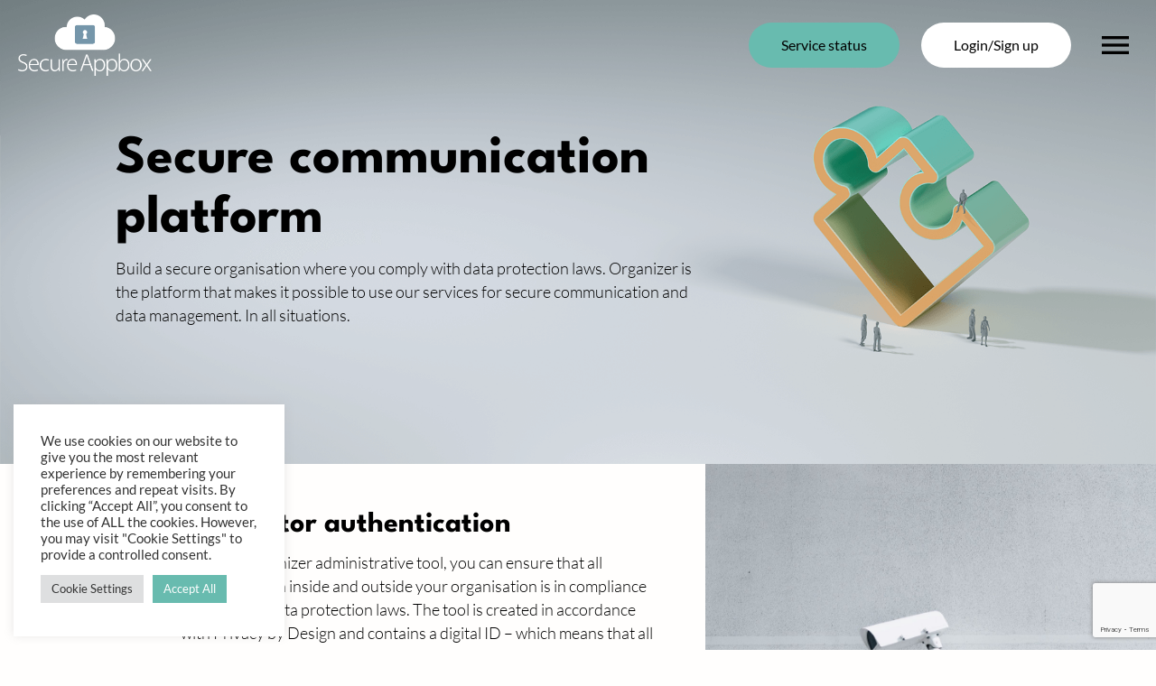

--- FILE ---
content_type: text/html; charset=UTF-8
request_url: https://secureappbox.com/our-services/id-organizer/
body_size: 17845
content:
<!DOCTYPE html>
<html lang="en-GB">



<head>

	<meta charset="UTF-8">
	

	<!-- Web-app-meta -->
	<meta name="apple-mobile-web-app-title" content="SecureAppbox">
	<meta name="viewport" content="height=device-height,
		width=device-width, initial-scale=1.0,
		minimum-scale=1.0, maximum-scale=1.0">

	<!--[if lt IE 9]>
		<script type="text/javascript">
			window.location = "https://browsehappy.com/";
		</script>
	<![endif]-->

	<!-- Google Fonts & Icons -->
	<!-- <link rel="preconnect" href="https://fonts.googleapis.com">
	<link rel="preconnect" href="https://fonts.gstatic.com" crossorigin>
	<link href="https://fonts.googleapis.com/icon?family=Material+Icons|Material+Icons+Round|Material+Icons+Outlined&display=swap" rel="stylesheet"> -->

	<!-- wp_head -->
	<meta name='robots' content='index, follow, max-image-preview:large, max-snippet:-1, max-video-preview:-1' />
	<style>img:is([sizes="auto" i], [sizes^="auto," i]) { contain-intrinsic-size: 3000px 1500px }</style>
	<link rel="alternate" hreflang="en" href="https://secureappbox.com/our-services/id-organizer/" />
<link rel="alternate" hreflang="sv" href="https://secureappbox.com/sv/vara-tjanster/saker-kommunikationsplattform/" />
<link rel="alternate" hreflang="x-default" href="https://secureappbox.com/our-services/id-organizer/" />

	<!-- This site is optimized with the Yoast SEO plugin v26.8 - https://yoast.com/product/yoast-seo-wordpress/ -->
	<title>Secure communication platform | Organizer | SecureAppbox</title>
	<meta name="description" content="The tool that enables the use of our services. All in accordance with the data protection regulation and GDPR." />
	<link rel="canonical" href="https://secureappbox.com/our-services/id-organizer/" />
	<meta property="og:locale" content="en_GB" />
	<meta property="og:type" content="article" />
	<meta property="og:title" content="Secure communication platform | Organizer | SecureAppbox" />
	<meta property="og:description" content="The tool that enables the use of our services. All in accordance with the data protection regulation and GDPR." />
	<meta property="og:url" content="https://secureappbox.com/our-services/id-organizer/" />
	<meta property="og:site_name" content="SecureAppbox" />
	<meta property="article:modified_time" content="2023-07-07T09:37:18+00:00" />
	<meta property="og:image" content="https://secureappbox.com/wp-content/uploads/2022/04/om-oss-edit-1.png" />
	<meta property="og:image:width" content="640" />
	<meta property="og:image:height" content="450" />
	<meta property="og:image:type" content="image/png" />
	<meta name="twitter:card" content="summary_large_image" />
	<script type="application/ld+json" class="yoast-schema-graph">{"@context":"https://schema.org","@graph":[{"@type":"WebPage","@id":"https://secureappbox.com/our-services/id-organizer/","url":"https://secureappbox.com/our-services/id-organizer/","name":"Secure communication platform | Organizer | SecureAppbox","isPartOf":{"@id":"https://172.31.8.27/#website"},"datePublished":"2022-04-05T08:42:32+00:00","dateModified":"2023-07-07T09:37:18+00:00","description":"The tool that enables the use of our services. All in accordance with the data protection regulation and GDPR.","breadcrumb":{"@id":"https://secureappbox.com/our-services/id-organizer/#breadcrumb"},"inLanguage":"en-GB","potentialAction":[{"@type":"ReadAction","target":["https://secureappbox.com/our-services/id-organizer/"]}]},{"@type":"BreadcrumbList","@id":"https://secureappbox.com/our-services/id-organizer/#breadcrumb","itemListElement":[{"@type":"ListItem","position":1,"name":"Home","item":"https://secureappbox.com/"},{"@type":"ListItem","position":2,"name":"Our services","item":"https://secureappbox.com/our-services/"},{"@type":"ListItem","position":3,"name":"Organizer"}]},{"@type":"WebSite","@id":"https://172.31.8.27/#website","url":"https://172.31.8.27/","name":"SecureAppbox","description":"","publisher":{"@id":"https://172.31.8.27/#organization"},"potentialAction":[{"@type":"SearchAction","target":{"@type":"EntryPoint","urlTemplate":"https://172.31.8.27/?s={search_term_string}"},"query-input":{"@type":"PropertyValueSpecification","valueRequired":true,"valueName":"search_term_string"}}],"inLanguage":"en-GB"},{"@type":"Organization","@id":"https://172.31.8.27/#organization","name":"SecureAppbox","url":"https://172.31.8.27/","logo":{"@type":"ImageObject","inLanguage":"en-GB","@id":"https://172.31.8.27/#/schema/logo/image/","url":"https://secureappbox.com/wp-content/uploads/2022/03/logo_primary.png","contentUrl":"https://secureappbox.com/wp-content/uploads/2022/03/logo_primary.png","width":625,"height":288,"caption":"SecureAppbox"},"image":{"@id":"https://172.31.8.27/#/schema/logo/image/"},"sameAs":["https://www.linkedin.com/company/secureappbox"]}]}</script>
	<!-- / Yoast SEO plugin. -->


<link rel='dns-prefetch' href='//www.google.com' />
<link rel='stylesheet' id='wp-block-library-css' href='https://secureappbox.com/wp-includes/css/dist/block-library/style.min.css?ver=6.8.3' type='text/css' media='all' />
<style id='classic-theme-styles-inline-css' type='text/css'>
/*! This file is auto-generated */
.wp-block-button__link{color:#fff;background-color:#32373c;border-radius:9999px;box-shadow:none;text-decoration:none;padding:calc(.667em + 2px) calc(1.333em + 2px);font-size:1.125em}.wp-block-file__button{background:#32373c;color:#fff;text-decoration:none}
</style>
<style id='global-styles-inline-css' type='text/css'>
:root{--wp--preset--aspect-ratio--square: 1;--wp--preset--aspect-ratio--4-3: 4/3;--wp--preset--aspect-ratio--3-4: 3/4;--wp--preset--aspect-ratio--3-2: 3/2;--wp--preset--aspect-ratio--2-3: 2/3;--wp--preset--aspect-ratio--16-9: 16/9;--wp--preset--aspect-ratio--9-16: 9/16;--wp--preset--color--black: #000000;--wp--preset--color--cyan-bluish-gray: #abb8c3;--wp--preset--color--white: #ffffff;--wp--preset--color--pale-pink: #f78da7;--wp--preset--color--vivid-red: #cf2e2e;--wp--preset--color--luminous-vivid-orange: #ff6900;--wp--preset--color--luminous-vivid-amber: #fcb900;--wp--preset--color--light-green-cyan: #7bdcb5;--wp--preset--color--vivid-green-cyan: #00d084;--wp--preset--color--pale-cyan-blue: #8ed1fc;--wp--preset--color--vivid-cyan-blue: #0693e3;--wp--preset--color--vivid-purple: #9b51e0;--wp--preset--gradient--vivid-cyan-blue-to-vivid-purple: linear-gradient(135deg,rgba(6,147,227,1) 0%,rgb(155,81,224) 100%);--wp--preset--gradient--light-green-cyan-to-vivid-green-cyan: linear-gradient(135deg,rgb(122,220,180) 0%,rgb(0,208,130) 100%);--wp--preset--gradient--luminous-vivid-amber-to-luminous-vivid-orange: linear-gradient(135deg,rgba(252,185,0,1) 0%,rgba(255,105,0,1) 100%);--wp--preset--gradient--luminous-vivid-orange-to-vivid-red: linear-gradient(135deg,rgba(255,105,0,1) 0%,rgb(207,46,46) 100%);--wp--preset--gradient--very-light-gray-to-cyan-bluish-gray: linear-gradient(135deg,rgb(238,238,238) 0%,rgb(169,184,195) 100%);--wp--preset--gradient--cool-to-warm-spectrum: linear-gradient(135deg,rgb(74,234,220) 0%,rgb(151,120,209) 20%,rgb(207,42,186) 40%,rgb(238,44,130) 60%,rgb(251,105,98) 80%,rgb(254,248,76) 100%);--wp--preset--gradient--blush-light-purple: linear-gradient(135deg,rgb(255,206,236) 0%,rgb(152,150,240) 100%);--wp--preset--gradient--blush-bordeaux: linear-gradient(135deg,rgb(254,205,165) 0%,rgb(254,45,45) 50%,rgb(107,0,62) 100%);--wp--preset--gradient--luminous-dusk: linear-gradient(135deg,rgb(255,203,112) 0%,rgb(199,81,192) 50%,rgb(65,88,208) 100%);--wp--preset--gradient--pale-ocean: linear-gradient(135deg,rgb(255,245,203) 0%,rgb(182,227,212) 50%,rgb(51,167,181) 100%);--wp--preset--gradient--electric-grass: linear-gradient(135deg,rgb(202,248,128) 0%,rgb(113,206,126) 100%);--wp--preset--gradient--midnight: linear-gradient(135deg,rgb(2,3,129) 0%,rgb(40,116,252) 100%);--wp--preset--font-size--small: 13px;--wp--preset--font-size--medium: 20px;--wp--preset--font-size--large: 36px;--wp--preset--font-size--x-large: 42px;--wp--preset--spacing--20: 0.44rem;--wp--preset--spacing--30: 0.67rem;--wp--preset--spacing--40: 1rem;--wp--preset--spacing--50: 1.5rem;--wp--preset--spacing--60: 2.25rem;--wp--preset--spacing--70: 3.38rem;--wp--preset--spacing--80: 5.06rem;--wp--preset--shadow--natural: 6px 6px 9px rgba(0, 0, 0, 0.2);--wp--preset--shadow--deep: 12px 12px 50px rgba(0, 0, 0, 0.4);--wp--preset--shadow--sharp: 6px 6px 0px rgba(0, 0, 0, 0.2);--wp--preset--shadow--outlined: 6px 6px 0px -3px rgba(255, 255, 255, 1), 6px 6px rgba(0, 0, 0, 1);--wp--preset--shadow--crisp: 6px 6px 0px rgba(0, 0, 0, 1);}:where(.is-layout-flex){gap: 0.5em;}:where(.is-layout-grid){gap: 0.5em;}body .is-layout-flex{display: flex;}.is-layout-flex{flex-wrap: wrap;align-items: center;}.is-layout-flex > :is(*, div){margin: 0;}body .is-layout-grid{display: grid;}.is-layout-grid > :is(*, div){margin: 0;}:where(.wp-block-columns.is-layout-flex){gap: 2em;}:where(.wp-block-columns.is-layout-grid){gap: 2em;}:where(.wp-block-post-template.is-layout-flex){gap: 1.25em;}:where(.wp-block-post-template.is-layout-grid){gap: 1.25em;}.has-black-color{color: var(--wp--preset--color--black) !important;}.has-cyan-bluish-gray-color{color: var(--wp--preset--color--cyan-bluish-gray) !important;}.has-white-color{color: var(--wp--preset--color--white) !important;}.has-pale-pink-color{color: var(--wp--preset--color--pale-pink) !important;}.has-vivid-red-color{color: var(--wp--preset--color--vivid-red) !important;}.has-luminous-vivid-orange-color{color: var(--wp--preset--color--luminous-vivid-orange) !important;}.has-luminous-vivid-amber-color{color: var(--wp--preset--color--luminous-vivid-amber) !important;}.has-light-green-cyan-color{color: var(--wp--preset--color--light-green-cyan) !important;}.has-vivid-green-cyan-color{color: var(--wp--preset--color--vivid-green-cyan) !important;}.has-pale-cyan-blue-color{color: var(--wp--preset--color--pale-cyan-blue) !important;}.has-vivid-cyan-blue-color{color: var(--wp--preset--color--vivid-cyan-blue) !important;}.has-vivid-purple-color{color: var(--wp--preset--color--vivid-purple) !important;}.has-black-background-color{background-color: var(--wp--preset--color--black) !important;}.has-cyan-bluish-gray-background-color{background-color: var(--wp--preset--color--cyan-bluish-gray) !important;}.has-white-background-color{background-color: var(--wp--preset--color--white) !important;}.has-pale-pink-background-color{background-color: var(--wp--preset--color--pale-pink) !important;}.has-vivid-red-background-color{background-color: var(--wp--preset--color--vivid-red) !important;}.has-luminous-vivid-orange-background-color{background-color: var(--wp--preset--color--luminous-vivid-orange) !important;}.has-luminous-vivid-amber-background-color{background-color: var(--wp--preset--color--luminous-vivid-amber) !important;}.has-light-green-cyan-background-color{background-color: var(--wp--preset--color--light-green-cyan) !important;}.has-vivid-green-cyan-background-color{background-color: var(--wp--preset--color--vivid-green-cyan) !important;}.has-pale-cyan-blue-background-color{background-color: var(--wp--preset--color--pale-cyan-blue) !important;}.has-vivid-cyan-blue-background-color{background-color: var(--wp--preset--color--vivid-cyan-blue) !important;}.has-vivid-purple-background-color{background-color: var(--wp--preset--color--vivid-purple) !important;}.has-black-border-color{border-color: var(--wp--preset--color--black) !important;}.has-cyan-bluish-gray-border-color{border-color: var(--wp--preset--color--cyan-bluish-gray) !important;}.has-white-border-color{border-color: var(--wp--preset--color--white) !important;}.has-pale-pink-border-color{border-color: var(--wp--preset--color--pale-pink) !important;}.has-vivid-red-border-color{border-color: var(--wp--preset--color--vivid-red) !important;}.has-luminous-vivid-orange-border-color{border-color: var(--wp--preset--color--luminous-vivid-orange) !important;}.has-luminous-vivid-amber-border-color{border-color: var(--wp--preset--color--luminous-vivid-amber) !important;}.has-light-green-cyan-border-color{border-color: var(--wp--preset--color--light-green-cyan) !important;}.has-vivid-green-cyan-border-color{border-color: var(--wp--preset--color--vivid-green-cyan) !important;}.has-pale-cyan-blue-border-color{border-color: var(--wp--preset--color--pale-cyan-blue) !important;}.has-vivid-cyan-blue-border-color{border-color: var(--wp--preset--color--vivid-cyan-blue) !important;}.has-vivid-purple-border-color{border-color: var(--wp--preset--color--vivid-purple) !important;}.has-vivid-cyan-blue-to-vivid-purple-gradient-background{background: var(--wp--preset--gradient--vivid-cyan-blue-to-vivid-purple) !important;}.has-light-green-cyan-to-vivid-green-cyan-gradient-background{background: var(--wp--preset--gradient--light-green-cyan-to-vivid-green-cyan) !important;}.has-luminous-vivid-amber-to-luminous-vivid-orange-gradient-background{background: var(--wp--preset--gradient--luminous-vivid-amber-to-luminous-vivid-orange) !important;}.has-luminous-vivid-orange-to-vivid-red-gradient-background{background: var(--wp--preset--gradient--luminous-vivid-orange-to-vivid-red) !important;}.has-very-light-gray-to-cyan-bluish-gray-gradient-background{background: var(--wp--preset--gradient--very-light-gray-to-cyan-bluish-gray) !important;}.has-cool-to-warm-spectrum-gradient-background{background: var(--wp--preset--gradient--cool-to-warm-spectrum) !important;}.has-blush-light-purple-gradient-background{background: var(--wp--preset--gradient--blush-light-purple) !important;}.has-blush-bordeaux-gradient-background{background: var(--wp--preset--gradient--blush-bordeaux) !important;}.has-luminous-dusk-gradient-background{background: var(--wp--preset--gradient--luminous-dusk) !important;}.has-pale-ocean-gradient-background{background: var(--wp--preset--gradient--pale-ocean) !important;}.has-electric-grass-gradient-background{background: var(--wp--preset--gradient--electric-grass) !important;}.has-midnight-gradient-background{background: var(--wp--preset--gradient--midnight) !important;}.has-small-font-size{font-size: var(--wp--preset--font-size--small) !important;}.has-medium-font-size{font-size: var(--wp--preset--font-size--medium) !important;}.has-large-font-size{font-size: var(--wp--preset--font-size--large) !important;}.has-x-large-font-size{font-size: var(--wp--preset--font-size--x-large) !important;}
:where(.wp-block-post-template.is-layout-flex){gap: 1.25em;}:where(.wp-block-post-template.is-layout-grid){gap: 1.25em;}
:where(.wp-block-columns.is-layout-flex){gap: 2em;}:where(.wp-block-columns.is-layout-grid){gap: 2em;}
:root :where(.wp-block-pullquote){font-size: 1.5em;line-height: 1.6;}
</style>
<link rel='stylesheet' id='cookie-law-info-css' href='https://secureappbox.com/wp-content/plugins/cookie-law-info/legacy/public/css/cookie-law-info-public.css?ver=3.4.0' type='text/css' media='all' />
<link rel='stylesheet' id='cookie-law-info-gdpr-css' href='https://secureappbox.com/wp-content/plugins/cookie-law-info/legacy/public/css/cookie-law-info-gdpr.css?ver=3.4.0' type='text/css' media='all' />
<link rel='stylesheet' id='ejnar-swiper-styles-css' href='https://secureappbox.com/wp-content/themes/secure-appbox/js/swiper_js/swiper-bundle.css?ver=6.8.3' type='text/css' media='all' />
<link rel='stylesheet' id='ejnar-style-css' href='https://secureappbox.com/wp-content/themes/secure-appbox/style.css?ver=2.2.0' type='text/css' media='all' />
<script type="text/javascript" id="wpml-cookie-js-extra">
/* <![CDATA[ */
var wpml_cookies = {"wp-wpml_current_language":{"value":"en","expires":1,"path":"\/"}};
var wpml_cookies = {"wp-wpml_current_language":{"value":"en","expires":1,"path":"\/"}};
/* ]]> */
</script>
<script type="text/javascript" src="https://secureappbox.com/wp-content/plugins/sitepress-multilingual-cms/res/js/cookies/language-cookie.js?ver=486900" id="wpml-cookie-js" defer="defer" data-wp-strategy="defer"></script>
<script type="text/javascript" src="https://secureappbox.com/wp-content/themes/secure-appbox/js/jquery-3.6.0.min.js?ver=3.6.0" id="jquery-js"></script>
<script type="text/javascript" id="cookie-law-info-js-extra">
/* <![CDATA[ */
var Cli_Data = {"nn_cookie_ids":["_lfa","__hssrc","__hssc","hubspotutk","__hstc","_pk_id","_calendly_session","__cf_bm","__cfruid","cookielawinfo-checkbox-advertisement","m","CookieLawInfoConsent","wp-wpml_current_language"],"cookielist":[],"non_necessary_cookies":{"analytics-en":["_lfa","__hssrc","__hssc","hubspotutk","__hstc","_pk_id"],"functional-en":["messagesUtk","_calendly_session","__cf_bm","wp-wpml_current_language"],"necessary-en":["__cf_bm","__cfruid","hs_langswitcher_choice","hs-membership-csrf","__hsmem","hs-messages-hide-welcome-message","hs-messages-is-open","_key","hs_ab_test","__hs_gpc_banner_dismiss","__hs_cookie_cat_pref","__hs_initial_opt_in","__hs_do_not_track","__hs_opt_out","__cfruid","CookieLawInfoConsent"],"others-en":["m"]},"ccpaEnabled":"","ccpaRegionBased":"","ccpaBarEnabled":"","strictlyEnabled":["necessary","obligatoire"],"ccpaType":"gdpr","js_blocking":"1","custom_integration":"","triggerDomRefresh":"","secure_cookies":""};
var cli_cookiebar_settings = {"animate_speed_hide":"500","animate_speed_show":"500","background":"#FFF","border":"#b1a6a6c2","border_on":"","button_1_button_colour":"#68bbaf","button_1_button_hover":"#53968c","button_1_link_colour":"#fff","button_1_as_button":"1","button_1_new_win":"","button_2_button_colour":"#333","button_2_button_hover":"#292929","button_2_link_colour":"#444","button_2_as_button":"","button_2_hidebar":"","button_3_button_colour":"#dedfe0","button_3_button_hover":"#b2b2b3","button_3_link_colour":"#333333","button_3_as_button":"1","button_3_new_win":"","button_4_button_colour":"#dedfe0","button_4_button_hover":"#b2b2b3","button_4_link_colour":"#333333","button_4_as_button":"1","button_7_button_colour":"#68bbaf","button_7_button_hover":"#53968c","button_7_link_colour":"#fff","button_7_as_button":"1","button_7_new_win":"","font_family":"inherit","header_fix":"","notify_animate_hide":"1","notify_animate_show":"","notify_div_id":"#cookie-law-info-bar","notify_position_horizontal":"right","notify_position_vertical":"bottom","scroll_close":"","scroll_close_reload":"","accept_close_reload":"","reject_close_reload":"","showagain_tab":"","showagain_background":"#fff","showagain_border":"#000","showagain_div_id":"#cookie-law-info-again","showagain_x_position":"100px","text":"#333333","show_once_yn":"","show_once":"10000","logging_on":"","as_popup":"","popup_overlay":"1","bar_heading_text":"","cookie_bar_as":"widget","popup_showagain_position":"bottom-right","widget_position":"left"};
var log_object = {"ajax_url":"https:\/\/secureappbox.com\/wp-admin\/admin-ajax.php"};
/* ]]> */
</script>
<script type="text/javascript" src="https://secureappbox.com/wp-content/plugins/cookie-law-info/legacy/public/js/cookie-law-info-public.js?ver=3.4.0" id="cookie-law-info-js"></script>
<script type="text/javascript" src="https://secureappbox.com/wp-content/themes/secure-appbox/js/bootstrap.bundle.min.js?ver=5.1.1" id="bootstrap-bundle-js"></script>
<script type="text/javascript" id="wpml-browser-redirect-js-extra">
/* <![CDATA[ */
var wpml_browser_redirect_params = {"pageLanguage":"en","languageUrls":{"en_gb":"https:\/\/secureappbox.com\/our-services\/id-organizer\/","en":"https:\/\/secureappbox.com\/our-services\/id-organizer\/","gb":"https:\/\/secureappbox.com\/our-services\/id-organizer\/","sv_se":"https:\/\/secureappbox.com\/sv\/vara-tjanster\/saker-kommunikationsplattform\/","sv":"https:\/\/secureappbox.com\/sv\/vara-tjanster\/saker-kommunikationsplattform\/","se":"https:\/\/secureappbox.com\/sv\/vara-tjanster\/saker-kommunikationsplattform\/"},"cookie":{"name":"_icl_visitor_lang_js","domain":"secureappbox.com","path":"\/","expiration":24}};
/* ]]> */
</script>
<script type="text/javascript" src="https://secureappbox.com/wp-content/plugins/sitepress-multilingual-cms/dist/js/browser-redirect/app.js?ver=486900" id="wpml-browser-redirect-js"></script>
<link rel="https://api.w.org/" href="https://secureappbox.com/wp-json/" /><link rel="alternate" title="JSON" type="application/json" href="https://secureappbox.com/wp-json/wp/v2/pages/1724" /><link rel="alternate" title="oEmbed (JSON)" type="application/json+oembed" href="https://secureappbox.com/wp-json/oembed/1.0/embed?url=https%3A%2F%2Fsecureappbox.com%2Four-services%2Fid-organizer%2F" />
<link rel="alternate" title="oEmbed (XML)" type="text/xml+oembed" href="https://secureappbox.com/wp-json/oembed/1.0/embed?url=https%3A%2F%2Fsecureappbox.com%2Four-services%2Fid-organizer%2F&#038;format=xml" />
<meta name="generator" content="WPML ver:4.8.6 stt:1,50;" />
<!-- Matomo Tag Manager -->
<script type="text/plain" data-cli-class="cli-blocker-script"  data-cli-script-type="analytics-en" data-cli-block="true"  data-cli-element-position="head" >
var _mtm = _mtm || [];
_mtm.push({'mtm.startTime': (new Date().getTime()), 'event': 'mtm.Start'});
var d=document, g=d.createElement('script'), s=d.getElementsByTagName('script')[0];
g.type='text/javascript'; g.async=true; g.src="https://secureappbox.com/wp-content/uploads/matomo/container_5wpG9yd1.js"; s.parentNode.insertBefore(g,s);
</script><!-- End Matomo Tag Manager -->			<!-- DO NOT COPY THIS SNIPPET! Start of Page Analytics Tracking for HubSpot WordPress plugin v11.3.21-->
			<script class="hsq-set-content-id" data-content-id="standard-page">
				var _hsq = _hsq || [];
				_hsq.push(["setContentType", "standard-page"]);
			</script>
			<!-- DO NOT COPY THIS SNIPPET! End of Page Analytics Tracking for HubSpot WordPress plugin -->
			<!-- Matomo Tag Manager -->
<script >
var _mtm = _mtm || [];
_mtm.push({'mtm.startTime': (new Date().getTime()), 'event': 'mtm.Start'});
var d=document, g=d.createElement('script'), s=d.getElementsByTagName('script')[0];
g.type='text/javascript'; g.async=true; g.src="https://secureappbox.com/wp-content/uploads/matomo/container_5wpG9yd1.js"; s.parentNode.insertBefore(g,s);
</script><!-- End Matomo Tag Manager -->
<!--BEGIN: TRACKING CODE MANAGER (v2.5.0) BY INTELLYWP.COM IN HEAD//-->
<script src="https://img.upsales.com/DgrNY51QgTpZIFuV5ubrxg==/visit/v.js"></script>
<!--END: https://wordpress.org/plugins/tracking-code-manager IN HEAD//--><!-- Securing your communication -->
<script> (function(ss,ex){ window.ldfdr=window.ldfdr||function(){(ldfdr._q=ldfdr._q||[]).push([].slice.call(arguments));}; (function(d,s){ fs=d.getElementsByTagName(s)[0]; function ce(src){ var cs=d.createElement(s); cs.src=src; cs.async=1; fs.parentNode.insertBefore(cs,fs); }; ce('https://sc.lfeeder.com/lftracker_v1_'+ss+(ex?'_'+ex:'')+'.js'); })(document,'script'); })('3P1w24dwbbl7mY5n'); </script><!-- Analytics by WP Statistics - https://wp-statistics.com -->
   <style type="text/css">
      :root {
				--bs-quaternary: #81d742;--bs-footer-bg-color: #8f9ca3;--bs-footer-text-color: #fcfcfc;			}
   </style>
  <link rel="icon" href="https://secureappbox.com/wp-content/uploads/2022/03/favicon-150x150.png" sizes="32x32" />
<link rel="icon" href="https://secureappbox.com/wp-content/uploads/2022/03/favicon.png" sizes="192x192" />
<link rel="apple-touch-icon" href="https://secureappbox.com/wp-content/uploads/2022/03/favicon.png" />
<meta name="msapplication-TileImage" content="https://secureappbox.com/wp-content/uploads/2022/03/favicon.png" />

</head>

<body class="wp-singular page-template-default page page-id-1724 page-child parent-pageid-1791 wp-theme-secure-appbox">

	<div id="site" class="site">
		<div class="site-dark-overlay"></div>

		<a class="skip-link screen-reader-text" href="#content">Skip to content</a>

		<header id="site-header" class="site-header">
			<div class="container-fluid">
				<div class="header-main">

											<a class="site-header__logo" title="Home" href="https://secureappbox.com/" rel="home">
							<img width="576" height="265" src="https://secureappbox.com/wp-content/uploads/2022/03/logo_secondary-576x265.png" class="image-object lazyload header-logo-primary" alt="SecureAppbox" decoding="async" fetchpriority="high" srcset="https://secureappbox.com/wp-content/uploads/2022/03/logo_secondary-576x265.png 576w, https://secureappbox.com/wp-content/uploads/2022/03/logo_secondary-1024x470.png 1024w, https://secureappbox.com/wp-content/uploads/2022/03/logo_secondary-768x353.png 768w, https://secureappbox.com/wp-content/uploads/2022/03/logo_secondary-992x456.png 992w, https://secureappbox.com/wp-content/uploads/2022/03/logo_secondary.png 1280w" sizes="(max-width: 576px) 100vw, 576px" /><img width="576" height="265" src="https://secureappbox.com/wp-content/uploads/2022/03/logo_secondary-576x265.png" class="image-object lazyload header-logo-secondary" alt="SecureAppbox" decoding="async" srcset="https://secureappbox.com/wp-content/uploads/2022/03/logo_secondary-576x265.png 576w, https://secureappbox.com/wp-content/uploads/2022/03/logo_secondary-1024x470.png 1024w, https://secureappbox.com/wp-content/uploads/2022/03/logo_secondary-768x353.png 768w, https://secureappbox.com/wp-content/uploads/2022/03/logo_secondary-992x456.png 992w, https://secureappbox.com/wp-content/uploads/2022/03/logo_secondary.png 1280w" sizes="(max-width: 576px) 100vw, 576px" />						</a>
					
					
					
						<a class="btn header-status-button status-desktop is-bg-color-brand-turquoise" href="https://status.secureappbox.com/" target="_self">Service status</a>

										
					
						<a class="btn header-login-button login-desktop" href="https://connect.secureappbox.com" target="_blank">Login/Sign up</a>

					
											<!-- mobile menu toggle -->
						<button id="js-mobile-menu-toggle" class="toggle-mobile-menu" aria-controls="menu" aria-expanded="false">
							<span class="toggle-mobile-menu-icon material-icons">menu</span>
						</button>
					
				</div><!-- end .header-main -->
			</div><!-- end .container -->
		</header><!-- end .site-header -->

					<!-- mobile navigation -->
			<nav id="js-mobile-navigation" class="mobile-navigation" role="navigation">
				<ul class="mobile-navigation__list">
					
						<a class="btn header-status-button status-mobile mb-20 is-bg-color-brand-turquoise" href="https://status.secureappbox.com/" target="_self">Service status</a>

					
					
						<a class="btn header-login-button login-mobile mb-20" href="https://connect.secureappbox.com" target="_blank">Login/Sign up</a>

					
					<!-- language switcher -->
					<div class="language-switcher">
		        <div class="languages__list">
		          <a href="https://secureappbox.com/our-services/id-organizer/" class="languages__item">English</a><span class="language-divider">|</span><a href="https://secureappbox.com/sv/vara-tjanster/saker-kommunikationsplattform/" class="languages__item">Svenska</a>		        </div>
		      </div>
					<!-- end language switcher -->

					<li id="menu-item-1807" class="menu-item menu-item-type-post_type menu-item-object-page menu-item-1807"><a href="https://secureappbox.com/hem/contact/">Contact us</a></li>
<li id="menu-item-1794" class="menu-item menu-item-type-post_type menu-item-object-page current-page-ancestor current-menu-ancestor current-menu-parent current-page-parent current_page_parent current_page_ancestor menu-item-has-children menu-item-1794"><a href="https://secureappbox.com/our-services/">Our services</a>
<ul class="sub-menu">
	<li id="menu-item-1795" class="menu-item menu-item-type-post_type menu-item-object-page current-menu-item page_item page-item-1724 current_page_item menu-item-1795"><a href="https://secureappbox.com/our-services/id-organizer/" aria-current="page">Organizer</a></li>
	<li id="menu-item-1796" class="menu-item menu-item-type-post_type menu-item-object-page menu-item-1796"><a href="https://secureappbox.com/our-services/securemailbox/">SecureMailbox</a></li>
	<li id="menu-item-5393" class="menu-item menu-item-type-post_type menu-item-object-page menu-item-5393"><a href="https://secureappbox.com/securefile/">SecureFiles</a></li>
	<li id="menu-item-1797" class="menu-item menu-item-type-post_type menu-item-object-page menu-item-1797"><a href="https://secureappbox.com/our-services/securemeetings/">SecureMeetings</a></li>
	<li id="menu-item-1798" class="menu-item menu-item-type-post_type menu-item-object-page menu-item-1798"><a href="https://secureappbox.com/our-services/sharedmailbox/">SharedMailbox</a></li>
	<li id="menu-item-1799" class="menu-item menu-item-type-post_type menu-item-object-page menu-item-1799"><a href="https://secureappbox.com/our-services/secure-e-fax/">Secure E-fax</a></li>
	<li id="menu-item-1800" class="menu-item menu-item-type-post_type menu-item-object-page menu-item-1800"><a href="https://secureappbox.com/our-services/secureforms/">SecureForms</a></li>
	<li id="menu-item-1801" class="menu-item menu-item-type-post_type menu-item-object-page menu-item-1801"><a href="https://secureappbox.com/our-services/securewhistle/">SecureWhistle</a></li>
	<li id="menu-item-1802" class="menu-item menu-item-type-post_type menu-item-object-page menu-item-1802"><a href="https://secureappbox.com/our-services/consultation/">Consultation</a></li>
</ul>
</li>
<li id="menu-item-5823" class="menu-item menu-item-type-post_type menu-item-object-page menu-item-5823"><a href="https://secureappbox.com/hem/produktuppdateringar/">Product updates</a></li>
<li id="menu-item-4396" class="menu-item menu-item-type-post_type menu-item-object-page menu-item-4396"><a href="https://secureappbox.com/hem/driftstatus/">Operational Status</a></li>
<li id="menu-item-4397" class="menu-item menu-item-type-post_type menu-item-object-page menu-item-4397"><a href="https://secureappbox.com/hem/book-a-demo/">Book a demo</a></li>
<li id="menu-item-4466" class="menu-item menu-item-type-post_type menu-item-object-page menu-item-4466"><a href="https://secureappbox.com/our-services/connect/">Connect</a></li>
<li id="menu-item-4383" class="menu-item menu-item-type-post_type menu-item-object-page menu-item-has-children menu-item-4383"><a href="https://secureappbox.com/support/">Support</a>
<ul class="sub-menu">
	<li id="menu-item-4391" class="menu-item menu-item-type-post_type menu-item-object-page menu-item-4391"><a href="https://secureappbox.com/support/support-securemailbox/">Support SecureMailbox</a></li>
	<li id="menu-item-4392" class="menu-item menu-item-type-post_type menu-item-object-page menu-item-4392"><a href="https://secureappbox.com/support/support-shared-mailbox/">Support SharedMailbox</a></li>
	<li id="menu-item-4393" class="menu-item menu-item-type-post_type menu-item-object-page menu-item-4393"><a href="https://secureappbox.com/support/support-securemeetings/">Support SecureMeetings</a></li>
	<li id="menu-item-4395" class="menu-item menu-item-type-post_type menu-item-object-page menu-item-4395"><a href="https://secureappbox.com/support/support-secure-e-fax/">Support Secure E-fax</a></li>
	<li id="menu-item-4394" class="menu-item menu-item-type-post_type menu-item-object-page menu-item-4394"><a href="https://secureappbox.com/support/support-id-organizer/">Support ID Organizer</a></li>
	<li id="menu-item-4481" class="menu-item menu-item-type-post_type menu-item-object-page menu-item-4481"><a href="https://secureappbox.com/support/support-platform/">Support Connect</a></li>
</ul>
</li>
<li id="menu-item-1806" class="menu-item menu-item-type-post_type menu-item-object-page menu-item-has-children menu-item-1806"><a href="https://secureappbox.com/hem/about-us/">About us</a>
<ul class="sub-menu">
	<li id="menu-item-1803" class="menu-item menu-item-type-post_type menu-item-object-page menu-item-1803"><a href="https://secureappbox.com/hem/about-us/references/">References</a></li>
	<li id="menu-item-2733" class="menu-item menu-item-type-post_type menu-item-object-page menu-item-2733"><a href="https://secureappbox.com/terms-of-service/">Terms of Service</a></li>
	<li id="menu-item-2736" class="menu-item menu-item-type-post_type menu-item-object-page menu-item-2736"><a rel="privacy-policy" href="https://secureappbox.com/hem/privacy-policy/">Privacy Policy</a></li>
	<li id="menu-item-3808" class="menu-item menu-item-type-post_type menu-item-object-page menu-item-3808"><a href="https://secureappbox.com/hem/about-us/career/">Career</a></li>
</ul>
</li>
<li id="menu-item-2087" class="menu-item menu-item-type-post_type menu-item-object-page menu-item-2087"><a href="https://secureappbox.com/hem/become-our-partner/">Partner</a></li>
<li id="menu-item-3756" class="menu-item menu-item-type-post_type menu-item-object-page menu-item-3756"><a href="https://secureappbox.com/latest-news/">Latest news</a></li>
				</ul>
			</nav>
		
		<div id="site-content" class="site-content">

	
					
			<!-- start wrapper-page -->
			<div class="wrapper-page wrapper-page-single">
				<!-- start container-page-sections -->
				<div class="container-page-sections">
					


	
	<section class="section-cover in-view-trigger">
		<div class="no-container">
			<div class="container-cover align-items-center   has-media "
				style="background-image: url('https://secureappbox.com/wp-content/uploads/2023/03/komprimerad-id-organizer-edit-1.png');"></div>

			<div class="container">
				<div class="row container-cover-content col-12 col-md-8 pt-64 pt-md-176 pt-lg-144 pb-64 pb-md-176 pb-lg-144">

											<div class="container-cover-text is-color-black" >
							<h1>Secure communication platform</h1>
<p>Build a secure organisation where you comply with data protection laws. Organizer is the platform that makes it possible to use our services for secure communication and data management. In all situations.</p>
						</div>
					
					
				</div>
			</div>

			<!-- </div> -->
		</div>
	</section>


	
	<section class="section-text-and-image in-view-trigger pt-0 pt-md-16 pt-lg-0 pb-0 pb-md-0 pb-lg-0">
		<div class="is-color-black is-bg-color-black" >
			<div class="no-container  text-left">

									<div class="container-image-content min-height-small col-12 col-md-4">
						<div class="image-content mb-8 mb-md-0">
							<img class="image-cover lazyload" src="https://secureappbox.com/wp-content/uploads/2022/04/Blank-Template-Wallpaper1-9-576x324.png" srcset="https://secureappbox.com/wp-content/uploads/2022/04/Blank-Template-Wallpaper1-9-576x324.png 576w, https://secureappbox.com/wp-content/uploads/2022/04/Blank-Template-Wallpaper1-9-1024x576.png 1024w, https://secureappbox.com/wp-content/uploads/2022/04/Blank-Template-Wallpaper1-9-2048x1152.png 2048w, https://secureappbox.com/wp-content/uploads/2022/04/Blank-Template-Wallpaper1-9-768x432.png 768w, https://secureappbox.com/wp-content/uploads/2022/04/Blank-Template-Wallpaper1-9-992x558.png 992w, https://secureappbox.com/wp-content/uploads/2022/04/Blank-Template-Wallpaper1-9-1440x810.png 1440w, https://secureappbox.com/wp-content/uploads/2022/04/Blank-Template-Wallpaper1-9-1680x945.png 1680w" sizes="(max-width: ) 100vw, " alt="vit övervakningskamera på vit husväg bild dagen underifrån" />
						</div>
					</div>
				
				<div class="container">

					<div class="row flex-row min-height-small">

													<div class="container-text-content col-12 col-md-8 ">
								<div class="text-content align-items-start">
									<h2 id="tw-target-text" class="tw-data-text tw-text-large tw-ta" dir="ltr" data-placeholder="Översättning"><span class="Y2IQFc" lang="en">Two-factor authentication</span></h2>
<p>With the Organizer administrative tool, you can ensure that all communication inside and outside your organisation is in compliance with current data protection laws. The tool is created in accordance with Privacy by Design and contains a digital ID – which means that all users are verified via two-factor authentication.</p>
								</div>
							</div>
						
					</div>
				</div>

			</div>
		</div>
	</section>


	
	<section class="section-text-and-image in-view-trigger pt-0 pt-md-16 pt-lg-16 pb-48 pb-md-48 pb-lg-0">
		<div class="is-color-black is-bg-color-black" >
			<div class="no-container  text-right">

									<div class="container-image-content min-height-small col-12 col-md-4">
						<div class="image-content mb-8 mb-md-0">
							<img class="image-cover lazyload" src="https://secureappbox.com/wp-content/uploads/2022/04/Blank-Template-Wallpaper1-kopia-576x324.png" srcset="https://secureappbox.com/wp-content/uploads/2022/04/Blank-Template-Wallpaper1-kopia-576x324.png 576w, https://secureappbox.com/wp-content/uploads/2022/04/Blank-Template-Wallpaper1-kopia-1024x576.png 1024w, https://secureappbox.com/wp-content/uploads/2022/04/Blank-Template-Wallpaper1-kopia-2048x1152.png 2048w, https://secureappbox.com/wp-content/uploads/2022/04/Blank-Template-Wallpaper1-kopia-768x432.png 768w, https://secureappbox.com/wp-content/uploads/2022/04/Blank-Template-Wallpaper1-kopia-992x558.png 992w, https://secureappbox.com/wp-content/uploads/2022/04/Blank-Template-Wallpaper1-kopia-1440x810.png 1440w, https://secureappbox.com/wp-content/uploads/2022/04/Blank-Template-Wallpaper1-kopia-1680x945.png 1680w" sizes="(max-width: ) 100vw, " alt="Stor kassaskåps dörr med stort lås i metall" />
						</div>
					</div>
				
				<div class="container">

					<div class="row flex-row min-height-small">

													<div class="container-text-content col-12 col-md-8  offset-md-4">
								<div class="text-content align-items-start">
									<h2>Secure processes</h2>
<p>Organizer interacts with your digital processes and systems, and can be linked to external APIs. Connect and secure all communication directly in the tool. No installation required.</p>
<p>&nbsp;</p>
<p><a class="btn btn-primary btn-wide" href="https://secureappbox.com/book-a-demo/">Book a demo today</a></p>
								</div>
							</div>
						
					</div>
				</div>

			</div>
		</div>
	</section>


	
	<section class="section-faq is-bg-color-transparent is-color-black pt-16 pt-md-64 pt-lg-128 pb-16 pb-md-64 pb-lg-128 is-bg-color-transparent" >
		<div class="container">
			<div class="container-faq">

				
				
									<div class="row">
						
							
							<div class="container-faq-cat col-12 col-md-6 mb-48">

								<h2 class="mb-24 is-family-league-spartan faq-title">Account</h2>

																	
										<div class="faq-item">

											
																							<div class="container-question">
													<p class="faq-question h3 is-family-league-spartan"> Can I freeze an account for an employee that will not be allowed to use his/her account during a given time period?</p>
													<button class="faq-item-toggle button-reset"><span class="material-icons is-color-black">expand_more</span></button>
												</div>
											
																							<div class="container-faq-item-answer">
													<div class="faq-item-answer">
														<p>Yes, this is possible to do in Organizer.  You, as the administrator, will first need to click on the user, and activate the user’s Auto-responder.  You will, then, be able to check in “Login disabled”, which will still allow the user to receive incoming SecureMail.  The user, however, will not be able to login to his/her account until he/she contacts you again, so you can enable login again.</p>
<p>Please note that by disabling login, the user will not be able to to user his/her other available services in SecureAppbox, (ex. SecureMeetings).</p>
													</div>
												</div>
											
										</div>

									
										<div class="faq-item">

											
																							<div class="container-question">
													<p class="faq-question h3 is-family-league-spartan">How do I move an employee to a different department?</p>
													<button class="faq-item-toggle button-reset"><span class="material-icons is-color-black">expand_more</span></button>
												</div>
											
																							<div class="container-faq-item-answer">
													<div class="faq-item-answer">
														<p>For every employed account in Organizer, an “Account actions” feature is provided for the administrator to manage the employee’s account.  Click on Account actions, and choose “Move employment”, and you will be able to choose the department that you would like the user to be employed in.</p>
													</div>
												</div>
											
										</div>

									
										<div class="faq-item">

											
																							<div class="container-question">
													<p class="faq-question h3 is-family-league-spartan">One of my employees has a new phone number, how can I change this in the user’s account? </p>
													<button class="faq-item-toggle button-reset"><span class="material-icons is-color-black">expand_more</span></button>
												</div>
											
																							<div class="container-faq-item-answer">
													<div class="faq-item-answer">
														<p>Click on the employee and go to the tab “id-control”, where you can add a new phone number.  Once the new number is validated by the user, the new number can be made as the primary number,  which will enable you to delete the old phone number if you wish.</p>
													</div>
												</div>
											
										</div>

									
										<div class="faq-item">

											
																							<div class="container-question">
													<p class="faq-question h3 is-family-league-spartan">One of my employees has a new email address.  How can I update their SecureAppbox account with this new address? </p>
													<button class="faq-item-toggle button-reset"><span class="material-icons is-color-black">expand_more</span></button>
												</div>
											
																							<div class="container-faq-item-answer">
													<div class="faq-item-answer">
														<p>Unfortunately it is not possible to update an email address.  Your employee will either have to hold on to the old email address linked to the existing account, or create a new account with the new email address.</p>
													</div>
												</div>
											
										</div>

																	
							</div>

						
							
							<div class="container-faq-cat col-12 col-md-6 mb-48">

								<h2 class="mb-24 is-family-league-spartan faq-title">User Roles</h2>

																	
										<div class="faq-item">

											
																							<div class="container-question">
													<p class="faq-question h3 is-family-league-spartan">What is the difference between an Employee user and a Member user, and which one is best for me to choose?</p>
													<button class="faq-item-toggle button-reset"><span class="material-icons is-color-black">expand_more</span></button>
												</div>
											
																							<div class="container-faq-item-answer">
													<div class="faq-item-answer">
														<p>By choosing “employee” as your user’s role, your organization is owning the user’s account policy. You even have the choice of sponsoring the user’s send options.  You will have certain rights to manage the user’s account, such as updating phone numbers and name, checking if  2-factor authentication is activated, setting up a vacation-responder, pausing the account, keeping track of the user’s login date and time, and even deleting the account.</p>
<p>&nbsp;</p>
<p>By choosing “member” as your user’s role, the user account will be considered a private account.  Personal information, such as phone number, last login dates, will not be exposed to anybody.  You as an administrator will still be able to choose to sponsor this user’s send options, depending on your organization’s settings.  You will not, however, have the right to see or change any information for this user.  Although, you can give access rights to this member for a SharedMailbox, or revoke a user’s membership for a group or organization in organizer, you will not be allowed to delete this user.</p>
<p>The member is considered a private user in our service.</p>
													</div>
												</div>
											
										</div>

																	
							</div>

											</div>
				
			</div>
		</div>
	</section>

				</div>
				<!-- end container-page-sections -->
			</div>
			<!-- end wrapper-page -->
			
		
		
	</div><!-- end .site-content -->

	
	<footer id="site-footer" class="site-footer">
		<div class="container">

			<div class="container-footer-content">
				<div class="row justify-content-between">
					
					<div class="footer-column column-1 col-12 col-md-6 col-lg-3 order-4 order-lg-0">
													<a class="footer-logo" title="Home" href="https://secureappbox.com/" rel="home">
								<img width="576" height="265" src="https://secureappbox.com/wp-content/uploads/2022/03/logo_secondary-576x265.png" class="lazyload" alt="Ljus SecureAppbox logga på transparent bakgrund" decoding="async" loading="lazy" srcset="https://secureappbox.com/wp-content/uploads/2022/03/logo_secondary-576x265.png 576w, https://secureappbox.com/wp-content/uploads/2022/03/logo_secondary-1024x470.png 1024w, https://secureappbox.com/wp-content/uploads/2022/03/logo_secondary-768x353.png 768w, https://secureappbox.com/wp-content/uploads/2022/03/logo_secondary-992x456.png 992w, https://secureappbox.com/wp-content/uploads/2022/03/logo_secondary.png 1280w" sizes="auto, (max-width: 576px) 100vw, 576px" />							</a>
												
													<div class="footer-content">
								<p>SecureAppbox offers an integrated platform within secure digital communications services to all companies and public organizations to protect sensitive data and digital collaboration.</p>
<p>&nbsp;</p>
<p><a class="link-social icon-linkedin" href="https://www.linkedin.com/company/secureappbox" target="_blank" rel="noopener">LinkedIn</a></p>
							</div>
											</div>
					
					<div class="footer-column column-2 col-4 col-md-6 col-lg-2 offset-lg-1 order-0 order-lg-1">
						
													<div class="footer-nav">
								<ul class="footer-nav__list"><li id="menu-item-1809" class="menu-item menu-item-type-post_type menu-item-object-page menu-item-1809"><a href="https://secureappbox.com/hem/about-us/">About us</a></li>
<li id="menu-item-1810" class="menu-item menu-item-type-post_type menu-item-object-page current-page-ancestor menu-item-1810"><a href="https://secureappbox.com/our-services/">Our services</a></li>
<li id="menu-item-1812" class="menu-item menu-item-type-post_type menu-item-object-page menu-item-1812"><a href="https://secureappbox.com/hem/contact/">Contact us</a></li>
<li id="menu-item-2745" class="menu-item menu-item-type-post_type menu-item-object-page menu-item-2745"><a href="https://secureappbox.com/terms-of-service/">Terms of Service</a></li>
<li id="menu-item-4302" class="menu-item menu-item-type-post_type menu-item-object-page menu-item-4302"><a href="https://secureappbox.com/hem/driftstatus/">Operational Status</a></li>
<li id="menu-item-1995" class="menu-item menu-item-type-post_type menu-item-object-page menu-item-1995"><a rel="privacy-policy" href="https://secureappbox.com/hem/privacy-policy/">Privacy Policy</a></li>
</ul>							</div>
											</div>
					
					<div class="footer-column column-3 col-8 col-md-6 col-lg-3 order-1 order-lg-2">
													<div class="container-contact-info">
								
								<p class="h2">Contact us</p>
								
																										
									<div class="contact-info">
										<div class="contact-icon">
											<img width="48" height="48" src="https://secureappbox.com/wp-content/uploads/2022/04/outline_email_white_24dp.png" class="lazyload" alt="vit kuvert transparent bakgrund" decoding="async" loading="lazy" />										</div>
										
										<div class="contact-label">
											<p><a href="mailto:info@securemailbox.com">info@secureappbox.com</a></p>
										</div>
									</div>
									
																										
									<div class="contact-info">
										<div class="contact-icon">
											<img width="48" height="48" src="https://secureappbox.com/wp-content/uploads/2022/04/outline_phone_white_24dp.png" class="lazyload" alt="vit karta transparent bakgrund" decoding="async" loading="lazy" />										</div>
										
										<div class="contact-label">
											<p><a href="tel:+46-8-6617225">+46-8-6617225</a></p>
										</div>
									</div>
									
																										
									<div class="contact-info">
										<div class="contact-icon">
											<img width="48" height="48" src="https://secureappbox.com/wp-content/uploads/2022/04/outline_map_white_24dp.png" class="lazyload" alt="vit karta transparent bakgrund" decoding="async" loading="lazy" />										</div>
										
										<div class="contact-label">
											<p><a href="https://www.google.com/maps/dir/59.342848,18.0486144/G%C3%B6tgatan+78,+118+30+Stockholm/@59.3251542,18.0221174,13z/data=!3m1!4b1!4m9!4m8!1m1!4e1!1m5!1m1!1s0x465f77f0eca1f7c1:0xaab0fc07862fcc6f!2m2!1d18.0739582!2d59.3121128?entry=ttu&amp;g_ep=EgoyMDI1MDEyMi4wIKXMDSoASAFQAw%3D%3D">Götgatan 78</a><br />
118 30 Stockholm</p>
										</div>
									</div>
									
																
							</div>
											</div>
					
					<div class="footer-column column-4 col-12 col-md-6 col-lg-3 order-last">
													<div class="footer-content">
								<p class="h2 mb-1em">Subscribe to our newsletter</p>
<p><a id="footer-subscribe-en" class="link-with-icon bg-brand-orange-dark context-brand-orange is-family-league-spartan" href="https://pages.upsales.com/8304u6a6d6eb7d37e4cefb6c41449a9379baa" target="_blank" rel="noopener" data-link-icon="person-plus">Subscribe now</a></p>
							</div>
											</div>

				</div>
			</div>
			
							<div class="footer-copyright">
					<p class="breadcrumbs">©2025 SecureAppbox • SecureAppbox AB (HQ <span class="orgnr">556846-0363</span>)</p>
				</div>
						
		</div>
	</footer>

</div><!-- end .site -->


<!-- WP_footer -->
<script type="speculationrules">
{"prefetch":[{"source":"document","where":{"and":[{"href_matches":"\/*"},{"not":{"href_matches":["\/wp-*.php","\/wp-admin\/*","\/wp-content\/uploads\/*","\/wp-content\/*","\/wp-content\/plugins\/*","\/wp-content\/themes\/secure-appbox\/*","\/*\\?(.+)"]}},{"not":{"selector_matches":"a[rel~=\"nofollow\"]"}},{"not":{"selector_matches":".no-prefetch, .no-prefetch a"}}]},"eagerness":"conservative"}]}
</script>
<!--googleoff: all--><div id="cookie-law-info-bar" data-nosnippet="true"><span><div class="cli-bar-container cli-style-v2"><div class="cli-bar-message">We use cookies on our website to give you the most relevant experience by remembering your preferences and repeat visits. By clicking “Accept All”, you consent to the use of ALL the cookies. However, you may visit "Cookie Settings" to provide a controlled consent.</div><div class="cli-bar-btn_container"><a role='button' class="medium cli-plugin-button cli-plugin-main-button cli_settings_button" style="margin:0px 5px 0px 0px">Cookie Settings</a><a id="wt-cli-accept-all-btn" role='button' data-cli_action="accept_all" class="wt-cli-element medium cli-plugin-button wt-cli-accept-all-btn cookie_action_close_header cli_action_button">Accept All</a></div></div></span></div><div id="cookie-law-info-again" data-nosnippet="true"><span id="cookie_hdr_showagain">Manage consent</span></div><div class="cli-modal" data-nosnippet="true" id="cliSettingsPopup" tabindex="-1" role="dialog" aria-labelledby="cliSettingsPopup" aria-hidden="true">
  <div class="cli-modal-dialog" role="document">
	<div class="cli-modal-content cli-bar-popup">
		  <button type="button" class="cli-modal-close" id="cliModalClose">
			<svg class="" viewBox="0 0 24 24"><path d="M19 6.41l-1.41-1.41-5.59 5.59-5.59-5.59-1.41 1.41 5.59 5.59-5.59 5.59 1.41 1.41 5.59-5.59 5.59 5.59 1.41-1.41-5.59-5.59z"></path><path d="M0 0h24v24h-24z" fill="none"></path></svg>
			<span class="wt-cli-sr-only">Close</span>
		  </button>
		  <div class="cli-modal-body">
			<div class="cli-container-fluid cli-tab-container">
	<div class="cli-row">
		<div class="cli-col-12 cli-align-items-stretch cli-px-0">
			<div class="cli-privacy-overview">
				<h4>Privacy Overview</h4>				<div class="cli-privacy-content">
					<div class="cli-privacy-content-text">This website uses cookies to improve your experience while you navigate through the website. Out of these, the cookies that are categorized as necessary are stored on your browser as they are essential for the working of basic functionalities of the website. We also use third-party cookies that help us analyze and understand how you use this website. These cookies will be stored in your browser only with your consent. You also have the option to opt-out of these cookies. But opting out of some of these cookies may affect your browsing experience.</div>
				</div>
				<a class="cli-privacy-readmore" aria-label="Show more" role="button" data-readmore-text="Show more" data-readless-text="Show less"></a>			</div>
		</div>
		<div class="cli-col-12 cli-align-items-stretch cli-px-0 cli-tab-section-container">
												<div class="cli-tab-section">
						<div class="cli-tab-header">
							<a role="button" tabindex="0" class="cli-nav-link cli-settings-mobile" data-target="performance" data-toggle="cli-toggle-tab">
								Performance							</a>
															<div class="cli-switch">
									<input type="checkbox" id="wt-cli-checkbox-performance" class="cli-user-preference-checkbox"  data-id="checkbox-performance" />
									<label for="wt-cli-checkbox-performance" class="cli-slider" data-cli-enable="Enabled" data-cli-disable="Disabled"><span class="wt-cli-sr-only">Performance</span></label>
								</div>
													</div>
						<div class="cli-tab-content">
							<div class="cli-tab-pane cli-fade" data-id="performance">
								<div class="wt-cli-cookie-description">
									Performance cookies are used to understand and analyze the key performance indexes of the website which helps in delivering a better user experience for the visitors.
								</div>
							</div>
						</div>
					</div>
																	<div class="cli-tab-section">
						<div class="cli-tab-header">
							<a role="button" tabindex="0" class="cli-nav-link cli-settings-mobile" data-target="advertisement-en" data-toggle="cli-toggle-tab">
								Advertisement							</a>
															<div class="cli-switch">
									<input type="checkbox" id="wt-cli-checkbox-advertisement-en" class="cli-user-preference-checkbox"  data-id="checkbox-advertisement-en" />
									<label for="wt-cli-checkbox-advertisement-en" class="cli-slider" data-cli-enable="Enabled" data-cli-disable="Disabled"><span class="wt-cli-sr-only">Advertisement</span></label>
								</div>
													</div>
						<div class="cli-tab-content">
							<div class="cli-tab-pane cli-fade" data-id="advertisement-en">
								<div class="wt-cli-cookie-description">
									Advertisement cookies are used to provide visitors with relevant ads and marketing campaigns. These cookies track visitors across websites and collect information to provide customized ads.
								</div>
							</div>
						</div>
					</div>
																	<div class="cli-tab-section">
						<div class="cli-tab-header">
							<a role="button" tabindex="0" class="cli-nav-link cli-settings-mobile" data-target="analytics-en" data-toggle="cli-toggle-tab">
								Analytics							</a>
															<div class="cli-switch">
									<input type="checkbox" id="wt-cli-checkbox-analytics-en" class="cli-user-preference-checkbox"  data-id="checkbox-analytics-en" />
									<label for="wt-cli-checkbox-analytics-en" class="cli-slider" data-cli-enable="Enabled" data-cli-disable="Disabled"><span class="wt-cli-sr-only">Analytics</span></label>
								</div>
													</div>
						<div class="cli-tab-content">
							<div class="cli-tab-pane cli-fade" data-id="analytics-en">
								<div class="wt-cli-cookie-description">
									Analytical cookies are used to understand how visitors interact with the website. These cookies help provide information on metrics the number of visitors, bounce rate, traffic source, etc.
<table class="cookielawinfo-row-cat-table cookielawinfo-winter"><thead><tr><th class="cookielawinfo-column-1">Cookie</th><th class="cookielawinfo-column-3">Duration</th><th class="cookielawinfo-column-4">Description</th></tr></thead><tbody><tr class="cookielawinfo-row"><td class="cookielawinfo-column-1">_lfa (dealfront)</td><td class="cookielawinfo-column-3">Persistent</td><td class="cookielawinfo-column-4">This cookie is set by the provider Dealfront. This cookie is used to identify the IP address of devices visiting the website. The cookie collects information such as IP addresses, time spent on the website and page requests from visits.</td></tr><tr class="cookielawinfo-row"><td class="cookielawinfo-column-1">(Hubspot)__hssc</td><td class="cookielawinfo-column-3">30 min</td><td class="cookielawinfo-column-4"><ul>
 	<li>This cookie keeps track of sessions.</li>
 	<li>This is used to determine if HubSpot should increment the session number and timestamps in the __hstc cookie.</li>
 	<li>It contains the domain, viewCount (increments each pageView in a session), and session start timestamp.</li>
 	<li>It expires in 30 minutes.</li>
</ul></td></tr><tr class="cookielawinfo-row"><td class="cookielawinfo-column-1">(Hubspot)__hssrc</td><td class="cookielawinfo-column-3">End of Session</td><td class="cookielawinfo-column-4"><ul>
 	<li>Whenever HubSpot changes the session cookie, this cookie is also set to determine if the visitor has restarted their browser.</li>
 	<li>If this cookie does not exist when HubSpot manages cookies, it is considered a new session.</li>
 	<li>It contains the value "1" when present.</li>
 	<li>It expires at the end of the session.</li>
</ul></td></tr><tr class="cookielawinfo-row"><td class="cookielawinfo-column-1">(Hubspot)__hstc</td><td class="cookielawinfo-column-3">6 months</td><td class="cookielawinfo-column-4"><ul>
 	<li>The main cookie for tracking visitors.</li>
 	<li>It contains the domain, hubspotutk, initial timestamp (first visit), last timestamp (last visit), current timestamp (this visit), and session number (increments for each subsequent session).</li>
 	<li>It expires in 6 months.</li>
</ul></td></tr><tr class="cookielawinfo-row"><td class="cookielawinfo-column-1">Hubspot (hubspotutk)</td><td class="cookielawinfo-column-3">6 months</td><td class="cookielawinfo-column-4"><ul>
 	<li>This cookie keeps track of a visitor's identity. It is passed to HubSpot on form submission and used when deduplicating contacts.</li>
 	<li>It contains an opaque GUID to represent the current visitor.</li>
 	<li>It expires in 6 months.</li>
</ul></td></tr><tr class="cookielawinfo-row"><td class="cookielawinfo-column-1">Matomo</td><td class="cookielawinfo-column-3">13 months</td><td class="cookielawinfo-column-4">This site uses Matomo to analyze traffic and help us to improve your user experience. We process your IP address and cookies are stored on your browser for 13 months. This data is only processed by us and our web hosting platform.</td></tr></tbody></table>								</div>
							</div>
						</div>
					</div>
																	<div class="cli-tab-section">
						<div class="cli-tab-header">
							<a role="button" tabindex="0" class="cli-nav-link cli-settings-mobile" data-target="functional-en" data-toggle="cli-toggle-tab">
								Functional							</a>
															<div class="cli-switch">
									<input type="checkbox" id="wt-cli-checkbox-functional-en" class="cli-user-preference-checkbox"  data-id="checkbox-functional-en" />
									<label for="wt-cli-checkbox-functional-en" class="cli-slider" data-cli-enable="Enabled" data-cli-disable="Disabled"><span class="wt-cli-sr-only">Functional</span></label>
								</div>
													</div>
						<div class="cli-tab-content">
							<div class="cli-tab-pane cli-fade" data-id="functional-en">
								<div class="wt-cli-cookie-description">
									Functional cookies help to perform certain functionalities like sharing the content of the website on social media platforms, collect feedbacks, and other third-party features.
<table class="cookielawinfo-row-cat-table cookielawinfo-winter"><thead><tr><th class="cookielawinfo-column-1">Cookie</th><th class="cookielawinfo-column-3">Duration</th><th class="cookielawinfo-column-4">Description</th></tr></thead><tbody><tr class="cookielawinfo-row"><td class="cookielawinfo-column-1">__cf_bm</td><td class="cookielawinfo-column-3">30 minutes</td><td class="cookielawinfo-column-4">This cookie, set by Cloudflare, is used to support Cloudflare Bot Management.</td></tr><tr class="cookielawinfo-row"><td class="cookielawinfo-column-1">_calendly_session</td><td class="cookielawinfo-column-3">21 days</td><td class="cookielawinfo-column-4">Calendly, a Meeting Schedulers, sets this cookie to allow the meeting scheduler to function within the website and to add events into the visitor’s calendar.</td></tr><tr class="cookielawinfo-row"><td class="cookielawinfo-column-1">(Hubspot)messagesUtk</td><td class="cookielawinfo-column-3">6 months</td><td class="cookielawinfo-column-4"><span id="hs_cos_wrapper_post_body" class="hs_cos_wrapper hs_cos_wrapper_meta_field hs_cos_wrapper_type_rich_text" data-hs-cos-general-type="meta_field" data-hs-cos-type="rich_text">If you're a visitor, this allows you to chat with a representative on the site.</span></td></tr><tr class="cookielawinfo-row"><td class="cookielawinfo-column-1">wp-wpml_current_language</td><td class="cookielawinfo-column-3">session</td><td class="cookielawinfo-column-4">This cookie is set by the WordPress plugin WPML. It is used to store the current language selected by the user.</td></tr></tbody></table>								</div>
							</div>
						</div>
					</div>
																	<div class="cli-tab-section">
						<div class="cli-tab-header">
							<a role="button" tabindex="0" class="cli-nav-link cli-settings-mobile" data-target="necessary-en" data-toggle="cli-toggle-tab">
								Necessary							</a>
															<div class="cli-switch">
									<input type="checkbox" id="wt-cli-checkbox-necessary-en" class="cli-user-preference-checkbox"  data-id="checkbox-necessary-en" />
									<label for="wt-cli-checkbox-necessary-en" class="cli-slider" data-cli-enable="Enabled" data-cli-disable="Disabled"><span class="wt-cli-sr-only">Necessary</span></label>
								</div>
													</div>
						<div class="cli-tab-content">
							<div class="cli-tab-pane cli-fade" data-id="necessary-en">
								<div class="wt-cli-cookie-description">
									Necessary cookies are absolutely essential for the website to function properly. These cookies ensure basic functionalities and security features of the website, anonymously.
<table class="cookielawinfo-row-cat-table cookielawinfo-winter"><thead><tr><th class="cookielawinfo-column-1">Cookie</th><th class="cookielawinfo-column-3">Duration</th><th class="cookielawinfo-column-4">Description</th></tr></thead><tbody><tr class="cookielawinfo-row"><td class="cookielawinfo-column-1">__cfruid</td><td class="cookielawinfo-column-3">session</td><td class="cookielawinfo-column-4">Cloudflare sets this cookie to identify trusted web traffic.</td></tr><tr class="cookielawinfo-row"><td class="cookielawinfo-column-1">(Hubspot) _key</td><td class="cookielawinfo-column-3">14 days</td><td class="cookielawinfo-column-4"><ul>
 	<li>When visiting a password-protected page, this cookie is set so future visits to the page from the same browser do not require login again.</li>
 	<li>The cookie name is unique for each password-protected page.</li>
 	<li>It contains an encrypted version of the password so future visits to the page will not require the password again.</li>
 	<li>It expires in 14 days.</li>
</ul></td></tr><tr class="cookielawinfo-row"><td class="cookielawinfo-column-1">(Hubspot) hs_ab_test</td><td class="cookielawinfo-column-3">End of Session</td><td class="cookielawinfo-column-4"><ul>
 	<li>This cookie is used to consistently serve visitors the same version of an <a href="https://knowledge.hubspot.com/website-pages/run-an-a-b-test-on-your-page" target="_blank" rel="noopener">A/B test page</a> they’ve seen before.</li>
 	<li>It contains the id of the A/B test page and the id of the variation that was chosen for the visitor.</li>
 	<li>It expires at the end of the session.</li>
</ul></td></tr><tr class="cookielawinfo-row"><td class="cookielawinfo-column-1">(Hubspot) hs_langswitcher_choice</td><td class="cookielawinfo-column-3">2 Years</td><td class="cookielawinfo-column-4"><ul>
 	<li>This cookie is used to save a visitor’s selected language choice when viewing <a href="https://knowledge.hubspot.com/website-pages/create-pages-in-multiple-languages" target="_blank" rel="noopener">pages in multiple languages</a>.</li>
 	<li>It is set when a visitor selects a language from the language switcher and is used as a language preference to redirect them to sites in their chosen language in the future if they are available.</li>
 	<li>It contains a colon delimited string with the ISO639 language code choice on the left and the top level private domain it applies to on the right. An example will be "EN-US:hubspot.com".</li>
 	<li>It expires in two years.</li>
</ul></td></tr><tr class="cookielawinfo-row"><td class="cookielawinfo-column-1">(Hubspot) hs-membership-csrf</td><td class="cookielawinfo-column-3">End of Session</td><td class="cookielawinfo-column-4"><ul>
 	<li>This cookie is used to ensure that <a href="https://knowledge.hubspot.com/website-pages/require-member-registration-to-access-private-content" target="_blank" rel="noopener">content membership logins </a>cannot be forged.</li>
 	<li>It contains a random string of letters and numbers used to verify that a membership login is authentic.</li>
 	<li>It expires at the end of the session.</li>
</ul></td></tr><tr class="cookielawinfo-row"><td class="cookielawinfo-column-1">(Hubspot) hs-messages-hide-welcome-message</td><td class="cookielawinfo-column-3">1 day</td><td class="cookielawinfo-column-4"><ul>
 	<li>This cookie is used to prevent the chat widget welcome message from appearing again for one day after it is dismissed.</li>
 	<li>It contains a boolean value of <em>True</em> or <em>False</em>.</li>
 	<li>It expires in one day.</li>
</ul></td></tr><tr class="cookielawinfo-row"><td class="cookielawinfo-column-1">(Hubspot) hs-messages-is-open</td><td class="cookielawinfo-column-3">30 min</td><td class="cookielawinfo-column-4"><ul>
 	<li>This cookie is used to determine and save whether the chat widget is open for future visits.</li>
 	<li>It is set in your visitor's browser when they start a new chat, and resets to re-close the widget after 30 minutes of inactivity.</li>
 	<li>If your visitor manually closes the chat widget, it will prevent the widget from re-opening on subsequent page loads in that browser session for 30 minutes.</li>
 	<li>It contains a boolean value of <em>True</em> if present.</li>
 	<li>It expires in 30 minutes.</li>
</ul></td></tr><tr class="cookielawinfo-row"><td class="cookielawinfo-column-1">(Hubspot)__cf_bm</td><td class="cookielawinfo-column-3">30 min</td><td class="cookielawinfo-column-4">This cookie is set by HubSpot's CDN provider and is a necessary cookie for bot protection. It expires in 30 minutes. Learn more about <a href="https://developers.cloudflare.com/fundamentals/get-started/reference/cloudflare-cookies/" target="_blank" rel="noopener">Cloudflare cookies</a>.
<h2 id="analytics-cookies"></h2></td></tr><tr class="cookielawinfo-row"><td class="cookielawinfo-column-1">(Hubspot)__cfruid</td><td class="cookielawinfo-column-3">End of Session</td><td class="cookielawinfo-column-4"><span id="hs_cos_wrapper_post_body" class="hs_cos_wrapper hs_cos_wrapper_meta_field hs_cos_wrapper_type_rich_text" data-hs-cos-general-type="meta_field" data-hs-cos-type="rich_text">This cookie is set by HubSpot’s CDN provider because of their <a href="https://community.cloudflare.com/t/what-does-cfruid-cookie-do/65510" target="_blank" rel="noopener">rate limiting policies</a>. It expires at the end of the session. Learn more about <a href="https://support.cloudflare.com/hc/en-us/articles/200170156-Understanding-the-Cloudflare-Cookies" target="_blank" rel="noopener">Cloudflare cookies</a>. </span></td></tr><tr class="cookielawinfo-row"><td class="cookielawinfo-column-1">(Hubspot)__hs_cookie_cat_pref</td><td class="cookielawinfo-column-3">6 months</td><td class="cookielawinfo-column-4"><ul>
 	<li>This cookie is used to record the categories a visitor consented to.</li>
 	<li>It contains data on the consented categories.</li>
 	<li>It expires in 6 months.</li>
</ul></td></tr><tr class="cookielawinfo-row"><td class="cookielawinfo-column-1">(Hubspot)__hs_do_not_track</td><td class="cookielawinfo-column-3">6 monts</td><td class="cookielawinfo-column-4"><ul>
 	<li>This cookie can be set to prevent the tracking code from sending any information to HubSpot.</li>
 	<li>It contains the string "yes".</li>
 	<li>It expires in 6 months.</li>
</ul></td></tr><tr class="cookielawinfo-row"><td class="cookielawinfo-column-1">(Hubspot)__hs_gpc_banner_dismiss</td><td class="cookielawinfo-column-3">180 days</td><td class="cookielawinfo-column-4"><ul>
 	<li>This cookie is used when the <a href="https://knowledge.hubspot.com/privacy-and-consent/turn-on-support-for-global-privacy-control" target="_blank" rel="noopener">Global Privacy Control</a> banner is dismissed.</li>
 	<li>It contains the string "yes" or "no".</li>
 	<li>It expires in 180 days.</li>
</ul></td></tr><tr class="cookielawinfo-row"><td class="cookielawinfo-column-1">(Hubspot)__hs_initial_opt_in</td><td class="cookielawinfo-column-3">7 days</td><td class="cookielawinfo-column-4"><ul>
 	<li>This cookie is used to prevent the banner from always displaying when visitors are browsing in strict mode.</li>
 	<li>It contains the string "yes" or "no".</li>
 	<li>It expires in seven days.</li>
</ul></td></tr><tr class="cookielawinfo-row"><td class="cookielawinfo-column-1">(Hubspot)__hs_opt_out</td><td class="cookielawinfo-column-3">6 months</td><td class="cookielawinfo-column-4"><ul>
 	<li>This cookie is used by the <a href="https://knowledge.hubspot.com/articles/kcs_articlehttps://knowledge.hubspot.com/privacy-and-consent/customize-your-cookie-tracking-settings-and-consent-banner" rel=" noopener">opt-in privacy policy</a> to remember not to ask the visitor to accept cookies again.</li>
 	<li>This cookie is set when you give visitors the choice to opt out of cookies.</li>
 	<li>It contains the string "yes" or "no".</li>
 	<li>It expires in 6 months.</li>
</ul></td></tr><tr class="cookielawinfo-row"><td class="cookielawinfo-column-1">cookielawinfo-checkbox-advertisement</td><td class="cookielawinfo-column-3">1 year</td><td class="cookielawinfo-column-4">Set by the GDPR Cookie Consent plugin, this cookie is used to record the user consent for the cookies in the "Advertisement" category .</td></tr><tr class="cookielawinfo-row"><td class="cookielawinfo-column-1">cookielawinfo-checkbox-analytics</td><td class="cookielawinfo-column-3">11 months</td><td class="cookielawinfo-column-4">This cookie is set by GDPR Cookie Consent plugin. The cookie is used to store the user consent for the cookies in the category "Analytics".</td></tr><tr class="cookielawinfo-row"><td class="cookielawinfo-column-1">cookielawinfo-checkbox-functional</td><td class="cookielawinfo-column-3">11 months</td><td class="cookielawinfo-column-4">The cookie is set by GDPR cookie consent to record the user consent for the cookies in the category "Functional".</td></tr><tr class="cookielawinfo-row"><td class="cookielawinfo-column-1">cookielawinfo-checkbox-necessary</td><td class="cookielawinfo-column-3">11 months</td><td class="cookielawinfo-column-4">This cookie is set by GDPR Cookie Consent plugin. The cookies is used to store the user consent for the cookies in the category "Necessary".</td></tr><tr class="cookielawinfo-row"><td class="cookielawinfo-column-1">cookielawinfo-checkbox-others</td><td class="cookielawinfo-column-3">11 months</td><td class="cookielawinfo-column-4">This cookie is set by GDPR Cookie Consent plugin. The cookie is used to store the user consent for the cookies in the category "Other.</td></tr><tr class="cookielawinfo-row"><td class="cookielawinfo-column-1">cookielawinfo-checkbox-performance</td><td class="cookielawinfo-column-3">11 months</td><td class="cookielawinfo-column-4">This cookie is set by GDPR Cookie Consent plugin. The cookie is used to store the user consent for the cookies in the category "Performance".</td></tr><tr class="cookielawinfo-row"><td class="cookielawinfo-column-1">CookieLawInfoConsent</td><td class="cookielawinfo-column-3">1 year</td><td class="cookielawinfo-column-4">Records the default button state of the corresponding category &amp; the status of CCPA. It works only in coordination with the primary cookie.</td></tr><tr class="cookielawinfo-row"><td class="cookielawinfo-column-1">Hubspot)__hsmem</td><td class="cookielawinfo-column-3">7 days</td><td class="cookielawinfo-column-4"><ul>
 	<li>This cookie is set when visitors log in to a HubSpot-hosted site.</li>
 	<li>It contains encrypted data that identifies the <a href="https://knowledge.hubspot.com/website-pages/require-member-registration-to-access-private-content" target="_blank" rel="noopener">membership user</a> when they are currently logged in.</li>
 	<li>It expires in seven days.</li>
</ul></td></tr><tr class="cookielawinfo-row"><td class="cookielawinfo-column-1">viewed_cookie_policy</td><td class="cookielawinfo-column-3">11 months</td><td class="cookielawinfo-column-4">The cookie is set by the GDPR Cookie Consent plugin and is used to store whether or not user has consented to the use of cookies. It does not store any personal data.</td></tr></tbody></table>								</div>
							</div>
						</div>
					</div>
																	<div class="cli-tab-section">
						<div class="cli-tab-header">
							<a role="button" tabindex="0" class="cli-nav-link cli-settings-mobile" data-target="others-en" data-toggle="cli-toggle-tab">
								Others							</a>
															<div class="cli-switch">
									<input type="checkbox" id="wt-cli-checkbox-others-en" class="cli-user-preference-checkbox"  data-id="checkbox-others-en" />
									<label for="wt-cli-checkbox-others-en" class="cli-slider" data-cli-enable="Enabled" data-cli-disable="Disabled"><span class="wt-cli-sr-only">Others</span></label>
								</div>
													</div>
						<div class="cli-tab-content">
							<div class="cli-tab-pane cli-fade" data-id="others-en">
								<div class="wt-cli-cookie-description">
									Other uncategorized cookies are those that are being analyzed and have not been classified into a category as yet.
<table class="cookielawinfo-row-cat-table cookielawinfo-winter"><thead><tr><th class="cookielawinfo-column-1">Cookie</th><th class="cookielawinfo-column-3">Duration</th><th class="cookielawinfo-column-4">Description</th></tr></thead><tbody><tr class="cookielawinfo-row"><td class="cookielawinfo-column-1">m</td><td class="cookielawinfo-column-3">2 years</td><td class="cookielawinfo-column-4">No description available.</td></tr></tbody></table>								</div>
							</div>
						</div>
					</div>
																	<div class="cli-tab-section">
						<div class="cli-tab-header">
							<a role="button" tabindex="0" class="cli-nav-link cli-settings-mobile" data-target="authentication-token" data-toggle="cli-toggle-tab">
								authentication token							</a>
															<div class="cli-switch">
									<input type="checkbox" id="wt-cli-checkbox-authentication-token" class="cli-user-preference-checkbox"  data-id="checkbox-authentication-token" />
									<label for="wt-cli-checkbox-authentication-token" class="cli-slider" data-cli-enable="Enabled" data-cli-disable="Disabled"><span class="wt-cli-sr-only">authentication token</span></label>
								</div>
													</div>
						<div class="cli-tab-content">
							<div class="cli-tab-pane cli-fade" data-id="authentication-token">
								<div class="wt-cli-cookie-description">
																	</div>
							</div>
						</div>
					</div>
																	<div class="cli-tab-section">
						<div class="cli-tab-header">
							<a role="button" tabindex="0" class="cli-nav-link cli-settings-mobile" data-target="non-necessary" data-toggle="cli-toggle-tab">
								Non-Necessary							</a>
															<div class="cli-switch">
									<input type="checkbox" id="wt-cli-checkbox-non-necessary" class="cli-user-preference-checkbox"  data-id="checkbox-non-necessary" checked='checked' />
									<label for="wt-cli-checkbox-non-necessary" class="cli-slider" data-cli-enable="Enabled" data-cli-disable="Disabled"><span class="wt-cli-sr-only">Non-Necessary</span></label>
								</div>
													</div>
						<div class="cli-tab-content">
							<div class="cli-tab-pane cli-fade" data-id="non-necessary">
								<div class="wt-cli-cookie-description">
																	</div>
							</div>
						</div>
					</div>
										</div>
	</div>
</div>
		  </div>
		  <div class="cli-modal-footer">
			<div class="wt-cli-element cli-container-fluid cli-tab-container">
				<div class="cli-row">
					<div class="cli-col-12 cli-align-items-stretch cli-px-0">
						<div class="cli-tab-footer wt-cli-privacy-overview-actions">
						
															<a id="wt-cli-privacy-save-btn" role="button" tabindex="0" data-cli-action="accept" class="wt-cli-privacy-btn cli_setting_save_button wt-cli-privacy-accept-btn cli-btn">SAVE &amp; ACCEPT</a>
													</div>
												<div class="wt-cli-ckyes-footer-section">
							<div class="wt-cli-ckyes-brand-logo">Powered by <a href="https://www.cookieyes.com/"><img src="https://secureappbox.com/wp-content/plugins/cookie-law-info/legacy/public/images/logo-cookieyes.svg" alt="CookieYes Logo"></a></div>
						</div>
						
					</div>
				</div>
			</div>
		</div>
	</div>
  </div>
</div>
<div class="cli-modal-backdrop cli-fade cli-settings-overlay"></div>
<div class="cli-modal-backdrop cli-fade cli-popupbar-overlay"></div>
<!--googleon: all--><script type="text/javascript">
_linkedin_partner_id = "4497065";
window._linkedin_data_partner_ids = window._linkedin_data_partner_ids || [];
window._linkedin_data_partner_ids.push(_linkedin_partner_id);
</script><script type="text/javascript">
(function(l) {
if (!l){window.lintrk = function(a,b){window.lintrk.q.push([a,b])};
window.lintrk.q=[]}
var s = document.getElementsByTagName("script")[0];
var b = document.createElement("script");
b.type = "text/javascript";b.async = true;
b.src = "https://snap.licdn.com/li.lms-analytics/insight.min.js";
s.parentNode.insertBefore(b, s);})(window.lintrk);
</script>
<noscript>
<img height="1" width="1" style="display:none;" alt="" src="https://px.ads.linkedin.com/collect/?pid=4497065&fmt=gif" />
</noscript><link rel='stylesheet' id='cookie-law-info-table-css' href='https://secureappbox.com/wp-content/plugins/cookie-law-info/legacy/public/css/cookie-law-info-table.css?ver=3.4.0' type='text/css' media='all' />
<script type="text/javascript" src="https://secureappbox.com/wp-content/themes/secure-appbox/js/swiper_js/swiper-bundle.js?ver=7.0.6" id="ejnar-swiper-scripts-js"></script>
<script type="text/javascript" src="https://secureappbox.com/wp-content/themes/secure-appbox/js/lazysizes.min.js?ver=5.3.1" id="ejnar-lazysizes-js"></script>
<script type="text/javascript" src="https://secureappbox.com/wp-content/themes/secure-appbox/js/scripts.js?ver=2.2.0" id="ejnar-scripts-js"></script>
<script type="text/javascript" id="gforms_recaptcha_recaptcha-js-extra">
/* <![CDATA[ */
var gforms_recaptcha_recaptcha_strings = {"nonce":"ff960d24af","disconnect":"Disconnecting","change_connection_type":"Resetting","spinner":"https:\/\/secureappbox.com\/wp-content\/plugins\/gravityforms\/images\/spinner.svg","connection_type":"classic","disable_badge":"","change_connection_type_title":"Change Connection Type","change_connection_type_message":"Changing the connection type will delete your current settings.  Do you want to proceed?","disconnect_title":"Disconnect","disconnect_message":"Disconnecting from reCAPTCHA will delete your current settings.  Do you want to proceed?","site_key":"6LeY3bYgAAAAACNol_ZFcdJ_3azcv6xH1K0eUmaq"};
/* ]]> */
</script>
<script type="text/javascript" src="https://www.google.com/recaptcha/api.js?render=6LeY3bYgAAAAACNol_ZFcdJ_3azcv6xH1K0eUmaq&amp;ver=2.1.0" id="gforms_recaptcha_recaptcha-js" defer="defer" data-wp-strategy="defer"></script>
<script type="text/javascript" src="https://secureappbox.com/wp-content/plugins/gravityformsrecaptcha/js/frontend.min.js?ver=2.1.0" id="gforms_recaptcha_frontend-js" defer="defer" data-wp-strategy="defer"></script>
<script type="text/javascript" id="wp-statistics-tracker-js-extra">
/* <![CDATA[ */
var WP_Statistics_Tracker_Object = {"requestUrl":"https:\/\/secureappbox.com\/wp-json\/wp-statistics\/v2","ajaxUrl":"https:\/\/secureappbox.com\/wp-admin\/admin-ajax.php","hitParams":{"wp_statistics_hit":1,"source_type":"page","source_id":1724,"search_query":"","signature":"8102a56b35c2e482c264714a7ddb1341","endpoint":"hit"},"option":{"dntEnabled":"","bypassAdBlockers":false,"consentIntegration":{"name":null,"status":[]},"isPreview":false,"userOnline":false,"trackAnonymously":false,"isWpConsentApiActive":false,"consentLevel":"functional"},"isLegacyEventLoaded":"","customEventAjaxUrl":"https:\/\/secureappbox.com\/wp-admin\/admin-ajax.php?action=wp_statistics_custom_event&nonce=50545aaf48","onlineParams":{"wp_statistics_hit":1,"source_type":"page","source_id":1724,"search_query":"","signature":"8102a56b35c2e482c264714a7ddb1341","action":"wp_statistics_online_check"},"jsCheckTime":"60000"};
/* ]]> */
</script>
<script type="text/javascript" src="https://secureappbox.com/wp-content/plugins/wp-statistics/assets/js/tracker.js?ver=14.16" id="wp-statistics-tracker-js"></script>
<!-- end WP_footer -->

</body>
</html>

<!--
Performance optimized by W3 Total Cache. Learn more: https://www.boldgrid.com/w3-total-cache/

Page Caching using Redis 

Served from: secureappbox.com @ 2026-01-30 07:08:18 by W3 Total Cache
-->

--- FILE ---
content_type: text/html; charset=utf-8
request_url: https://www.google.com/recaptcha/api2/anchor?ar=1&k=6LeY3bYgAAAAACNol_ZFcdJ_3azcv6xH1K0eUmaq&co=aHR0cHM6Ly9zZWN1cmVhcHBib3guY29tOjQ0Mw..&hl=en&v=N67nZn4AqZkNcbeMu4prBgzg&size=invisible&anchor-ms=20000&execute-ms=30000&cb=n1velg196lva
body_size: 48572
content:
<!DOCTYPE HTML><html dir="ltr" lang="en"><head><meta http-equiv="Content-Type" content="text/html; charset=UTF-8">
<meta http-equiv="X-UA-Compatible" content="IE=edge">
<title>reCAPTCHA</title>
<style type="text/css">
/* cyrillic-ext */
@font-face {
  font-family: 'Roboto';
  font-style: normal;
  font-weight: 400;
  font-stretch: 100%;
  src: url(//fonts.gstatic.com/s/roboto/v48/KFO7CnqEu92Fr1ME7kSn66aGLdTylUAMa3GUBHMdazTgWw.woff2) format('woff2');
  unicode-range: U+0460-052F, U+1C80-1C8A, U+20B4, U+2DE0-2DFF, U+A640-A69F, U+FE2E-FE2F;
}
/* cyrillic */
@font-face {
  font-family: 'Roboto';
  font-style: normal;
  font-weight: 400;
  font-stretch: 100%;
  src: url(//fonts.gstatic.com/s/roboto/v48/KFO7CnqEu92Fr1ME7kSn66aGLdTylUAMa3iUBHMdazTgWw.woff2) format('woff2');
  unicode-range: U+0301, U+0400-045F, U+0490-0491, U+04B0-04B1, U+2116;
}
/* greek-ext */
@font-face {
  font-family: 'Roboto';
  font-style: normal;
  font-weight: 400;
  font-stretch: 100%;
  src: url(//fonts.gstatic.com/s/roboto/v48/KFO7CnqEu92Fr1ME7kSn66aGLdTylUAMa3CUBHMdazTgWw.woff2) format('woff2');
  unicode-range: U+1F00-1FFF;
}
/* greek */
@font-face {
  font-family: 'Roboto';
  font-style: normal;
  font-weight: 400;
  font-stretch: 100%;
  src: url(//fonts.gstatic.com/s/roboto/v48/KFO7CnqEu92Fr1ME7kSn66aGLdTylUAMa3-UBHMdazTgWw.woff2) format('woff2');
  unicode-range: U+0370-0377, U+037A-037F, U+0384-038A, U+038C, U+038E-03A1, U+03A3-03FF;
}
/* math */
@font-face {
  font-family: 'Roboto';
  font-style: normal;
  font-weight: 400;
  font-stretch: 100%;
  src: url(//fonts.gstatic.com/s/roboto/v48/KFO7CnqEu92Fr1ME7kSn66aGLdTylUAMawCUBHMdazTgWw.woff2) format('woff2');
  unicode-range: U+0302-0303, U+0305, U+0307-0308, U+0310, U+0312, U+0315, U+031A, U+0326-0327, U+032C, U+032F-0330, U+0332-0333, U+0338, U+033A, U+0346, U+034D, U+0391-03A1, U+03A3-03A9, U+03B1-03C9, U+03D1, U+03D5-03D6, U+03F0-03F1, U+03F4-03F5, U+2016-2017, U+2034-2038, U+203C, U+2040, U+2043, U+2047, U+2050, U+2057, U+205F, U+2070-2071, U+2074-208E, U+2090-209C, U+20D0-20DC, U+20E1, U+20E5-20EF, U+2100-2112, U+2114-2115, U+2117-2121, U+2123-214F, U+2190, U+2192, U+2194-21AE, U+21B0-21E5, U+21F1-21F2, U+21F4-2211, U+2213-2214, U+2216-22FF, U+2308-230B, U+2310, U+2319, U+231C-2321, U+2336-237A, U+237C, U+2395, U+239B-23B7, U+23D0, U+23DC-23E1, U+2474-2475, U+25AF, U+25B3, U+25B7, U+25BD, U+25C1, U+25CA, U+25CC, U+25FB, U+266D-266F, U+27C0-27FF, U+2900-2AFF, U+2B0E-2B11, U+2B30-2B4C, U+2BFE, U+3030, U+FF5B, U+FF5D, U+1D400-1D7FF, U+1EE00-1EEFF;
}
/* symbols */
@font-face {
  font-family: 'Roboto';
  font-style: normal;
  font-weight: 400;
  font-stretch: 100%;
  src: url(//fonts.gstatic.com/s/roboto/v48/KFO7CnqEu92Fr1ME7kSn66aGLdTylUAMaxKUBHMdazTgWw.woff2) format('woff2');
  unicode-range: U+0001-000C, U+000E-001F, U+007F-009F, U+20DD-20E0, U+20E2-20E4, U+2150-218F, U+2190, U+2192, U+2194-2199, U+21AF, U+21E6-21F0, U+21F3, U+2218-2219, U+2299, U+22C4-22C6, U+2300-243F, U+2440-244A, U+2460-24FF, U+25A0-27BF, U+2800-28FF, U+2921-2922, U+2981, U+29BF, U+29EB, U+2B00-2BFF, U+4DC0-4DFF, U+FFF9-FFFB, U+10140-1018E, U+10190-1019C, U+101A0, U+101D0-101FD, U+102E0-102FB, U+10E60-10E7E, U+1D2C0-1D2D3, U+1D2E0-1D37F, U+1F000-1F0FF, U+1F100-1F1AD, U+1F1E6-1F1FF, U+1F30D-1F30F, U+1F315, U+1F31C, U+1F31E, U+1F320-1F32C, U+1F336, U+1F378, U+1F37D, U+1F382, U+1F393-1F39F, U+1F3A7-1F3A8, U+1F3AC-1F3AF, U+1F3C2, U+1F3C4-1F3C6, U+1F3CA-1F3CE, U+1F3D4-1F3E0, U+1F3ED, U+1F3F1-1F3F3, U+1F3F5-1F3F7, U+1F408, U+1F415, U+1F41F, U+1F426, U+1F43F, U+1F441-1F442, U+1F444, U+1F446-1F449, U+1F44C-1F44E, U+1F453, U+1F46A, U+1F47D, U+1F4A3, U+1F4B0, U+1F4B3, U+1F4B9, U+1F4BB, U+1F4BF, U+1F4C8-1F4CB, U+1F4D6, U+1F4DA, U+1F4DF, U+1F4E3-1F4E6, U+1F4EA-1F4ED, U+1F4F7, U+1F4F9-1F4FB, U+1F4FD-1F4FE, U+1F503, U+1F507-1F50B, U+1F50D, U+1F512-1F513, U+1F53E-1F54A, U+1F54F-1F5FA, U+1F610, U+1F650-1F67F, U+1F687, U+1F68D, U+1F691, U+1F694, U+1F698, U+1F6AD, U+1F6B2, U+1F6B9-1F6BA, U+1F6BC, U+1F6C6-1F6CF, U+1F6D3-1F6D7, U+1F6E0-1F6EA, U+1F6F0-1F6F3, U+1F6F7-1F6FC, U+1F700-1F7FF, U+1F800-1F80B, U+1F810-1F847, U+1F850-1F859, U+1F860-1F887, U+1F890-1F8AD, U+1F8B0-1F8BB, U+1F8C0-1F8C1, U+1F900-1F90B, U+1F93B, U+1F946, U+1F984, U+1F996, U+1F9E9, U+1FA00-1FA6F, U+1FA70-1FA7C, U+1FA80-1FA89, U+1FA8F-1FAC6, U+1FACE-1FADC, U+1FADF-1FAE9, U+1FAF0-1FAF8, U+1FB00-1FBFF;
}
/* vietnamese */
@font-face {
  font-family: 'Roboto';
  font-style: normal;
  font-weight: 400;
  font-stretch: 100%;
  src: url(//fonts.gstatic.com/s/roboto/v48/KFO7CnqEu92Fr1ME7kSn66aGLdTylUAMa3OUBHMdazTgWw.woff2) format('woff2');
  unicode-range: U+0102-0103, U+0110-0111, U+0128-0129, U+0168-0169, U+01A0-01A1, U+01AF-01B0, U+0300-0301, U+0303-0304, U+0308-0309, U+0323, U+0329, U+1EA0-1EF9, U+20AB;
}
/* latin-ext */
@font-face {
  font-family: 'Roboto';
  font-style: normal;
  font-weight: 400;
  font-stretch: 100%;
  src: url(//fonts.gstatic.com/s/roboto/v48/KFO7CnqEu92Fr1ME7kSn66aGLdTylUAMa3KUBHMdazTgWw.woff2) format('woff2');
  unicode-range: U+0100-02BA, U+02BD-02C5, U+02C7-02CC, U+02CE-02D7, U+02DD-02FF, U+0304, U+0308, U+0329, U+1D00-1DBF, U+1E00-1E9F, U+1EF2-1EFF, U+2020, U+20A0-20AB, U+20AD-20C0, U+2113, U+2C60-2C7F, U+A720-A7FF;
}
/* latin */
@font-face {
  font-family: 'Roboto';
  font-style: normal;
  font-weight: 400;
  font-stretch: 100%;
  src: url(//fonts.gstatic.com/s/roboto/v48/KFO7CnqEu92Fr1ME7kSn66aGLdTylUAMa3yUBHMdazQ.woff2) format('woff2');
  unicode-range: U+0000-00FF, U+0131, U+0152-0153, U+02BB-02BC, U+02C6, U+02DA, U+02DC, U+0304, U+0308, U+0329, U+2000-206F, U+20AC, U+2122, U+2191, U+2193, U+2212, U+2215, U+FEFF, U+FFFD;
}
/* cyrillic-ext */
@font-face {
  font-family: 'Roboto';
  font-style: normal;
  font-weight: 500;
  font-stretch: 100%;
  src: url(//fonts.gstatic.com/s/roboto/v48/KFO7CnqEu92Fr1ME7kSn66aGLdTylUAMa3GUBHMdazTgWw.woff2) format('woff2');
  unicode-range: U+0460-052F, U+1C80-1C8A, U+20B4, U+2DE0-2DFF, U+A640-A69F, U+FE2E-FE2F;
}
/* cyrillic */
@font-face {
  font-family: 'Roboto';
  font-style: normal;
  font-weight: 500;
  font-stretch: 100%;
  src: url(//fonts.gstatic.com/s/roboto/v48/KFO7CnqEu92Fr1ME7kSn66aGLdTylUAMa3iUBHMdazTgWw.woff2) format('woff2');
  unicode-range: U+0301, U+0400-045F, U+0490-0491, U+04B0-04B1, U+2116;
}
/* greek-ext */
@font-face {
  font-family: 'Roboto';
  font-style: normal;
  font-weight: 500;
  font-stretch: 100%;
  src: url(//fonts.gstatic.com/s/roboto/v48/KFO7CnqEu92Fr1ME7kSn66aGLdTylUAMa3CUBHMdazTgWw.woff2) format('woff2');
  unicode-range: U+1F00-1FFF;
}
/* greek */
@font-face {
  font-family: 'Roboto';
  font-style: normal;
  font-weight: 500;
  font-stretch: 100%;
  src: url(//fonts.gstatic.com/s/roboto/v48/KFO7CnqEu92Fr1ME7kSn66aGLdTylUAMa3-UBHMdazTgWw.woff2) format('woff2');
  unicode-range: U+0370-0377, U+037A-037F, U+0384-038A, U+038C, U+038E-03A1, U+03A3-03FF;
}
/* math */
@font-face {
  font-family: 'Roboto';
  font-style: normal;
  font-weight: 500;
  font-stretch: 100%;
  src: url(//fonts.gstatic.com/s/roboto/v48/KFO7CnqEu92Fr1ME7kSn66aGLdTylUAMawCUBHMdazTgWw.woff2) format('woff2');
  unicode-range: U+0302-0303, U+0305, U+0307-0308, U+0310, U+0312, U+0315, U+031A, U+0326-0327, U+032C, U+032F-0330, U+0332-0333, U+0338, U+033A, U+0346, U+034D, U+0391-03A1, U+03A3-03A9, U+03B1-03C9, U+03D1, U+03D5-03D6, U+03F0-03F1, U+03F4-03F5, U+2016-2017, U+2034-2038, U+203C, U+2040, U+2043, U+2047, U+2050, U+2057, U+205F, U+2070-2071, U+2074-208E, U+2090-209C, U+20D0-20DC, U+20E1, U+20E5-20EF, U+2100-2112, U+2114-2115, U+2117-2121, U+2123-214F, U+2190, U+2192, U+2194-21AE, U+21B0-21E5, U+21F1-21F2, U+21F4-2211, U+2213-2214, U+2216-22FF, U+2308-230B, U+2310, U+2319, U+231C-2321, U+2336-237A, U+237C, U+2395, U+239B-23B7, U+23D0, U+23DC-23E1, U+2474-2475, U+25AF, U+25B3, U+25B7, U+25BD, U+25C1, U+25CA, U+25CC, U+25FB, U+266D-266F, U+27C0-27FF, U+2900-2AFF, U+2B0E-2B11, U+2B30-2B4C, U+2BFE, U+3030, U+FF5B, U+FF5D, U+1D400-1D7FF, U+1EE00-1EEFF;
}
/* symbols */
@font-face {
  font-family: 'Roboto';
  font-style: normal;
  font-weight: 500;
  font-stretch: 100%;
  src: url(//fonts.gstatic.com/s/roboto/v48/KFO7CnqEu92Fr1ME7kSn66aGLdTylUAMaxKUBHMdazTgWw.woff2) format('woff2');
  unicode-range: U+0001-000C, U+000E-001F, U+007F-009F, U+20DD-20E0, U+20E2-20E4, U+2150-218F, U+2190, U+2192, U+2194-2199, U+21AF, U+21E6-21F0, U+21F3, U+2218-2219, U+2299, U+22C4-22C6, U+2300-243F, U+2440-244A, U+2460-24FF, U+25A0-27BF, U+2800-28FF, U+2921-2922, U+2981, U+29BF, U+29EB, U+2B00-2BFF, U+4DC0-4DFF, U+FFF9-FFFB, U+10140-1018E, U+10190-1019C, U+101A0, U+101D0-101FD, U+102E0-102FB, U+10E60-10E7E, U+1D2C0-1D2D3, U+1D2E0-1D37F, U+1F000-1F0FF, U+1F100-1F1AD, U+1F1E6-1F1FF, U+1F30D-1F30F, U+1F315, U+1F31C, U+1F31E, U+1F320-1F32C, U+1F336, U+1F378, U+1F37D, U+1F382, U+1F393-1F39F, U+1F3A7-1F3A8, U+1F3AC-1F3AF, U+1F3C2, U+1F3C4-1F3C6, U+1F3CA-1F3CE, U+1F3D4-1F3E0, U+1F3ED, U+1F3F1-1F3F3, U+1F3F5-1F3F7, U+1F408, U+1F415, U+1F41F, U+1F426, U+1F43F, U+1F441-1F442, U+1F444, U+1F446-1F449, U+1F44C-1F44E, U+1F453, U+1F46A, U+1F47D, U+1F4A3, U+1F4B0, U+1F4B3, U+1F4B9, U+1F4BB, U+1F4BF, U+1F4C8-1F4CB, U+1F4D6, U+1F4DA, U+1F4DF, U+1F4E3-1F4E6, U+1F4EA-1F4ED, U+1F4F7, U+1F4F9-1F4FB, U+1F4FD-1F4FE, U+1F503, U+1F507-1F50B, U+1F50D, U+1F512-1F513, U+1F53E-1F54A, U+1F54F-1F5FA, U+1F610, U+1F650-1F67F, U+1F687, U+1F68D, U+1F691, U+1F694, U+1F698, U+1F6AD, U+1F6B2, U+1F6B9-1F6BA, U+1F6BC, U+1F6C6-1F6CF, U+1F6D3-1F6D7, U+1F6E0-1F6EA, U+1F6F0-1F6F3, U+1F6F7-1F6FC, U+1F700-1F7FF, U+1F800-1F80B, U+1F810-1F847, U+1F850-1F859, U+1F860-1F887, U+1F890-1F8AD, U+1F8B0-1F8BB, U+1F8C0-1F8C1, U+1F900-1F90B, U+1F93B, U+1F946, U+1F984, U+1F996, U+1F9E9, U+1FA00-1FA6F, U+1FA70-1FA7C, U+1FA80-1FA89, U+1FA8F-1FAC6, U+1FACE-1FADC, U+1FADF-1FAE9, U+1FAF0-1FAF8, U+1FB00-1FBFF;
}
/* vietnamese */
@font-face {
  font-family: 'Roboto';
  font-style: normal;
  font-weight: 500;
  font-stretch: 100%;
  src: url(//fonts.gstatic.com/s/roboto/v48/KFO7CnqEu92Fr1ME7kSn66aGLdTylUAMa3OUBHMdazTgWw.woff2) format('woff2');
  unicode-range: U+0102-0103, U+0110-0111, U+0128-0129, U+0168-0169, U+01A0-01A1, U+01AF-01B0, U+0300-0301, U+0303-0304, U+0308-0309, U+0323, U+0329, U+1EA0-1EF9, U+20AB;
}
/* latin-ext */
@font-face {
  font-family: 'Roboto';
  font-style: normal;
  font-weight: 500;
  font-stretch: 100%;
  src: url(//fonts.gstatic.com/s/roboto/v48/KFO7CnqEu92Fr1ME7kSn66aGLdTylUAMa3KUBHMdazTgWw.woff2) format('woff2');
  unicode-range: U+0100-02BA, U+02BD-02C5, U+02C7-02CC, U+02CE-02D7, U+02DD-02FF, U+0304, U+0308, U+0329, U+1D00-1DBF, U+1E00-1E9F, U+1EF2-1EFF, U+2020, U+20A0-20AB, U+20AD-20C0, U+2113, U+2C60-2C7F, U+A720-A7FF;
}
/* latin */
@font-face {
  font-family: 'Roboto';
  font-style: normal;
  font-weight: 500;
  font-stretch: 100%;
  src: url(//fonts.gstatic.com/s/roboto/v48/KFO7CnqEu92Fr1ME7kSn66aGLdTylUAMa3yUBHMdazQ.woff2) format('woff2');
  unicode-range: U+0000-00FF, U+0131, U+0152-0153, U+02BB-02BC, U+02C6, U+02DA, U+02DC, U+0304, U+0308, U+0329, U+2000-206F, U+20AC, U+2122, U+2191, U+2193, U+2212, U+2215, U+FEFF, U+FFFD;
}
/* cyrillic-ext */
@font-face {
  font-family: 'Roboto';
  font-style: normal;
  font-weight: 900;
  font-stretch: 100%;
  src: url(//fonts.gstatic.com/s/roboto/v48/KFO7CnqEu92Fr1ME7kSn66aGLdTylUAMa3GUBHMdazTgWw.woff2) format('woff2');
  unicode-range: U+0460-052F, U+1C80-1C8A, U+20B4, U+2DE0-2DFF, U+A640-A69F, U+FE2E-FE2F;
}
/* cyrillic */
@font-face {
  font-family: 'Roboto';
  font-style: normal;
  font-weight: 900;
  font-stretch: 100%;
  src: url(//fonts.gstatic.com/s/roboto/v48/KFO7CnqEu92Fr1ME7kSn66aGLdTylUAMa3iUBHMdazTgWw.woff2) format('woff2');
  unicode-range: U+0301, U+0400-045F, U+0490-0491, U+04B0-04B1, U+2116;
}
/* greek-ext */
@font-face {
  font-family: 'Roboto';
  font-style: normal;
  font-weight: 900;
  font-stretch: 100%;
  src: url(//fonts.gstatic.com/s/roboto/v48/KFO7CnqEu92Fr1ME7kSn66aGLdTylUAMa3CUBHMdazTgWw.woff2) format('woff2');
  unicode-range: U+1F00-1FFF;
}
/* greek */
@font-face {
  font-family: 'Roboto';
  font-style: normal;
  font-weight: 900;
  font-stretch: 100%;
  src: url(//fonts.gstatic.com/s/roboto/v48/KFO7CnqEu92Fr1ME7kSn66aGLdTylUAMa3-UBHMdazTgWw.woff2) format('woff2');
  unicode-range: U+0370-0377, U+037A-037F, U+0384-038A, U+038C, U+038E-03A1, U+03A3-03FF;
}
/* math */
@font-face {
  font-family: 'Roboto';
  font-style: normal;
  font-weight: 900;
  font-stretch: 100%;
  src: url(//fonts.gstatic.com/s/roboto/v48/KFO7CnqEu92Fr1ME7kSn66aGLdTylUAMawCUBHMdazTgWw.woff2) format('woff2');
  unicode-range: U+0302-0303, U+0305, U+0307-0308, U+0310, U+0312, U+0315, U+031A, U+0326-0327, U+032C, U+032F-0330, U+0332-0333, U+0338, U+033A, U+0346, U+034D, U+0391-03A1, U+03A3-03A9, U+03B1-03C9, U+03D1, U+03D5-03D6, U+03F0-03F1, U+03F4-03F5, U+2016-2017, U+2034-2038, U+203C, U+2040, U+2043, U+2047, U+2050, U+2057, U+205F, U+2070-2071, U+2074-208E, U+2090-209C, U+20D0-20DC, U+20E1, U+20E5-20EF, U+2100-2112, U+2114-2115, U+2117-2121, U+2123-214F, U+2190, U+2192, U+2194-21AE, U+21B0-21E5, U+21F1-21F2, U+21F4-2211, U+2213-2214, U+2216-22FF, U+2308-230B, U+2310, U+2319, U+231C-2321, U+2336-237A, U+237C, U+2395, U+239B-23B7, U+23D0, U+23DC-23E1, U+2474-2475, U+25AF, U+25B3, U+25B7, U+25BD, U+25C1, U+25CA, U+25CC, U+25FB, U+266D-266F, U+27C0-27FF, U+2900-2AFF, U+2B0E-2B11, U+2B30-2B4C, U+2BFE, U+3030, U+FF5B, U+FF5D, U+1D400-1D7FF, U+1EE00-1EEFF;
}
/* symbols */
@font-face {
  font-family: 'Roboto';
  font-style: normal;
  font-weight: 900;
  font-stretch: 100%;
  src: url(//fonts.gstatic.com/s/roboto/v48/KFO7CnqEu92Fr1ME7kSn66aGLdTylUAMaxKUBHMdazTgWw.woff2) format('woff2');
  unicode-range: U+0001-000C, U+000E-001F, U+007F-009F, U+20DD-20E0, U+20E2-20E4, U+2150-218F, U+2190, U+2192, U+2194-2199, U+21AF, U+21E6-21F0, U+21F3, U+2218-2219, U+2299, U+22C4-22C6, U+2300-243F, U+2440-244A, U+2460-24FF, U+25A0-27BF, U+2800-28FF, U+2921-2922, U+2981, U+29BF, U+29EB, U+2B00-2BFF, U+4DC0-4DFF, U+FFF9-FFFB, U+10140-1018E, U+10190-1019C, U+101A0, U+101D0-101FD, U+102E0-102FB, U+10E60-10E7E, U+1D2C0-1D2D3, U+1D2E0-1D37F, U+1F000-1F0FF, U+1F100-1F1AD, U+1F1E6-1F1FF, U+1F30D-1F30F, U+1F315, U+1F31C, U+1F31E, U+1F320-1F32C, U+1F336, U+1F378, U+1F37D, U+1F382, U+1F393-1F39F, U+1F3A7-1F3A8, U+1F3AC-1F3AF, U+1F3C2, U+1F3C4-1F3C6, U+1F3CA-1F3CE, U+1F3D4-1F3E0, U+1F3ED, U+1F3F1-1F3F3, U+1F3F5-1F3F7, U+1F408, U+1F415, U+1F41F, U+1F426, U+1F43F, U+1F441-1F442, U+1F444, U+1F446-1F449, U+1F44C-1F44E, U+1F453, U+1F46A, U+1F47D, U+1F4A3, U+1F4B0, U+1F4B3, U+1F4B9, U+1F4BB, U+1F4BF, U+1F4C8-1F4CB, U+1F4D6, U+1F4DA, U+1F4DF, U+1F4E3-1F4E6, U+1F4EA-1F4ED, U+1F4F7, U+1F4F9-1F4FB, U+1F4FD-1F4FE, U+1F503, U+1F507-1F50B, U+1F50D, U+1F512-1F513, U+1F53E-1F54A, U+1F54F-1F5FA, U+1F610, U+1F650-1F67F, U+1F687, U+1F68D, U+1F691, U+1F694, U+1F698, U+1F6AD, U+1F6B2, U+1F6B9-1F6BA, U+1F6BC, U+1F6C6-1F6CF, U+1F6D3-1F6D7, U+1F6E0-1F6EA, U+1F6F0-1F6F3, U+1F6F7-1F6FC, U+1F700-1F7FF, U+1F800-1F80B, U+1F810-1F847, U+1F850-1F859, U+1F860-1F887, U+1F890-1F8AD, U+1F8B0-1F8BB, U+1F8C0-1F8C1, U+1F900-1F90B, U+1F93B, U+1F946, U+1F984, U+1F996, U+1F9E9, U+1FA00-1FA6F, U+1FA70-1FA7C, U+1FA80-1FA89, U+1FA8F-1FAC6, U+1FACE-1FADC, U+1FADF-1FAE9, U+1FAF0-1FAF8, U+1FB00-1FBFF;
}
/* vietnamese */
@font-face {
  font-family: 'Roboto';
  font-style: normal;
  font-weight: 900;
  font-stretch: 100%;
  src: url(//fonts.gstatic.com/s/roboto/v48/KFO7CnqEu92Fr1ME7kSn66aGLdTylUAMa3OUBHMdazTgWw.woff2) format('woff2');
  unicode-range: U+0102-0103, U+0110-0111, U+0128-0129, U+0168-0169, U+01A0-01A1, U+01AF-01B0, U+0300-0301, U+0303-0304, U+0308-0309, U+0323, U+0329, U+1EA0-1EF9, U+20AB;
}
/* latin-ext */
@font-face {
  font-family: 'Roboto';
  font-style: normal;
  font-weight: 900;
  font-stretch: 100%;
  src: url(//fonts.gstatic.com/s/roboto/v48/KFO7CnqEu92Fr1ME7kSn66aGLdTylUAMa3KUBHMdazTgWw.woff2) format('woff2');
  unicode-range: U+0100-02BA, U+02BD-02C5, U+02C7-02CC, U+02CE-02D7, U+02DD-02FF, U+0304, U+0308, U+0329, U+1D00-1DBF, U+1E00-1E9F, U+1EF2-1EFF, U+2020, U+20A0-20AB, U+20AD-20C0, U+2113, U+2C60-2C7F, U+A720-A7FF;
}
/* latin */
@font-face {
  font-family: 'Roboto';
  font-style: normal;
  font-weight: 900;
  font-stretch: 100%;
  src: url(//fonts.gstatic.com/s/roboto/v48/KFO7CnqEu92Fr1ME7kSn66aGLdTylUAMa3yUBHMdazQ.woff2) format('woff2');
  unicode-range: U+0000-00FF, U+0131, U+0152-0153, U+02BB-02BC, U+02C6, U+02DA, U+02DC, U+0304, U+0308, U+0329, U+2000-206F, U+20AC, U+2122, U+2191, U+2193, U+2212, U+2215, U+FEFF, U+FFFD;
}

</style>
<link rel="stylesheet" type="text/css" href="https://www.gstatic.com/recaptcha/releases/N67nZn4AqZkNcbeMu4prBgzg/styles__ltr.css">
<script nonce="i9PXmgwSk4idS6pxcLPTEg" type="text/javascript">window['__recaptcha_api'] = 'https://www.google.com/recaptcha/api2/';</script>
<script type="text/javascript" src="https://www.gstatic.com/recaptcha/releases/N67nZn4AqZkNcbeMu4prBgzg/recaptcha__en.js" nonce="i9PXmgwSk4idS6pxcLPTEg">
      
    </script></head>
<body><div id="rc-anchor-alert" class="rc-anchor-alert"></div>
<input type="hidden" id="recaptcha-token" value="[base64]">
<script type="text/javascript" nonce="i9PXmgwSk4idS6pxcLPTEg">
      recaptcha.anchor.Main.init("[\x22ainput\x22,[\x22bgdata\x22,\x22\x22,\[base64]/[base64]/[base64]/bmV3IHJbeF0oY1swXSk6RT09Mj9uZXcgclt4XShjWzBdLGNbMV0pOkU9PTM/bmV3IHJbeF0oY1swXSxjWzFdLGNbMl0pOkU9PTQ/[base64]/[base64]/[base64]/[base64]/[base64]/[base64]/[base64]/[base64]\x22,\[base64]\x22,\x22wrhcw7LDo8KYI8KhT8KcYQ7DisKTw6AUAWfChsOQEFbDiybDpUrCjWwBTBvCtwTDvFNNKmp3V8OMVMOvw5J4GlHCuwtIM8KifjRKwrsXw5HDjsK4IsKxwpjCssKPw7ZWw7hKNMK2N2/DiMOCUcO3w6fDqwnChcOAwq0iCsOWFCrCgsOnIHhwG8O8w7rCiSDDk8OEFGIYwofDqkzCtcOIwqzDgcOlYQbDucK9wqDCrH/CgEIMw5nDscK3wqoBw5MKwrzCgMKJwqbDvXvDoMKNwonDoFhlwrhdw5U1w4nDjsKRXsKRw5oqPMOcd8K0TB/[base64]/CvsOrFHwCw7U0UwNOQsKuwovCklRzC8OSw6jCvMKlwqXDpgXCtMO1w4HDhMOsfcOywpXDvcO9KsKOwozDv8Ojw5A/[base64]/DgcOvwqVjMcOKNcOkHsOnQ8KzwrcSw4A9B8OFw5oLwrvDoGIcA8OTQsOoI8KREhPCncKIKRHCkMKpwp7CoWLCtG0gV8OuworClS02bAxCwozCq8OcwooMw5USwr/CtCA4w5zDp8OowqY3MGnDhsKiGVN9NkTDu8KRw7Aow7N5LcKgS2jCjUwmQ8Kvw6zDj0dIPl0Ew5DCvg12wq0GwpjCkVvDmkVrNcKASlbCs8KRwqk/bxvDpjfCigpUwrHDgcOMLsOiw6hCw4nCu8KAGHIEN8Ojw6rCn8KPVMO/[base64]/[base64]/Ds8Odw4PClMOdaMKkw43DvMOKw4XDrVIuMcKpV8OEPwUMbMO5RALDvTjDkcKYVsKKRMK/wpLCvcKnLgjDj8KxwqzCuydDw5XClWY3aMO8XyARwrnCtFbDucKKw53DucOiwrcXAMO9wpHCm8O1PcOGwqkQwpXDpsK/wqTCpcKFOzcZwpJDXHrDhF7CmEvCoBXDnHvDn8OfayUNw5XCjHzDtE0DUSHCqcOgLcOlwqnCmMKpHsO8w5fDncOdw71hUGkSZEQWSykNw7XDuMOywojDn0YGcQg0wq7Clgh7e8OYe3x7fsOCL3shdgXCo8OZwoAkH1DDmETDtXPCnMOQc8OQw48+UsO+w4DDoU/Chj/[base64]/DgcKEwoPDj8O0BFMtd8Krw614D31XwpIIIsKdVcK/[base64]/ClsKjPMKxU8Oqw49Uwqcxw5fCrBprLsOtw7IxCcKEwoPChsOeQMKyAizCvcKKESTCoMOOC8OSw4fDrEfDisOIw5DDk0/ClhLCg3/Cty41wpoXw4UmYcOvwrw/dlJ4wq/DpnzDrcOtS8OsAmrDg8Kww6zCnkEuwqQ3V8OYw58Uw6R7AMKrdsO4wrgVAkgfNMO1w4JaC8K2w4vCosKYKsKQGMKKwr/CqnYkEyckw6ZJdnbDmizDvEpYwrzDu0ByVsOFw5nDt8OZwqd5w4fCqXRQNsKpasOAwpFSw5LCocO/w7vCn8Olw7nCn8KcMXLDjw5rasKvO1d2QcOIPMKswoTDhcOrShnCjC3DlTjCsE56wo9uwowuO8OZw6vDj2AzY1Rswp0ABg15wr/[base64]/[base64]/CisKTd0bCqcOwQ2Z1wohaexLDs33DsQ7DlX/CsG5rw7Z4w7RUw5dTw6cww4HDsMKoasKhBsKmwr/[base64]/wotuw65ie8OIBzzDk0ZGBMKFw78CZgliwoJCMcK0w7o7w4jCqcOKw6FCK8OtwowEUcKlwozDqcKkw4rDtilnwrzCkjMaK8KEN8KJbcO7w4tewpwxw4NzaFfCoMKSIynCiMKmAnh0w6TClR4qdnfChsO/[base64]/CnwcrSiTDosKTwqY+w47Dn0BQX8OqwrfCrwHCt30RwprCgMOpw6DDrsK2w4B4bsKkSFpIe8O9Z2pUKiV1w6TDqwVfw7NBw4EZwpPDnCxQw4bCkG8Ww4dqwqdvBTvDs8KJw6hLw7N3ZQRKw4VPw47CqsOhFwV0CEDCi3zCocKQw6jDlSZRw588w7TCsRLDoMK8wo/CqVxGwo1lw44AccKCwpfDmTLDi1UCSH1Mwr/CgSrDsSrCgwVswqTCiw7CkW0sw6sPw7jDr07CmMKYLMKuwrTDncO3w6pIFCYrw4JpKMOswq/CoHLCmsKNw60QwpjCisKfw6XCnApuwqTDoyRhHcOZJAVywp7Dv8Otw7HDjhpdYsOAIsOUw4NvVsOoGE9pwqoJTMOHw7hxw5Icw7vCsGVhw5zDhsKqw77CnsOzNm0FJcODBx/[base64]/CpjnCqyjDu8K7w4UKwovCh8OvwrBZeD1oBMOhSBMHwpDCrQR5dz54R8OwecOGwpHDvxwowp/DrwpSw6TDgcOLwoZbwrHCrlzChGjCk8KYTsKNCcOsw7Ukwp4vwqvCl8Klbl51VWfCisKBw5ZHw53CtQoww7FmFcKXwr7DgcKRBcK7wrPDr8Kuw6IKw4peJkglwqE/OEvCqwjDmsObNAjCiW7DjyxZAsK3w7LCo3s3woDDj8OjKV8sw7LCqsOxIsKScy/DkhrDiBEPw5VqYyvCisK1w4oIXl/DqxjCoMOYO1/DpcK5CQJADMK0KQVHwrnDgsOScGQXw5NuTiEfw5E+GgrDj8KMwrsVDcOpw5zDi8O0VwvCqMOMw7TDsx/CrcOYwoAjwoo0fnbCuMKFfMONWR7DssKiSmnDicOmwrhECSg2w7t7DWt5LcO9w79/woHCu8Obw7VoDi7Cgm0ZwrdXw5MqwpEGw7ocw6zCosO0woEDeMKINgzDqcKfwptFwr/DrnLDgMOiw5pgH25Iw4HDtcKOw4cPKBNJw63CrWTDp8Kvd8KEw6rCj15VwpU+w48cwr/CusKRw59YdXLDsyjDsiPDisKUcsK+wr8Vw4XDi8KIPAnCgUDChkXCv3fCkMODbMOBWsKxb1HDiMKvw63CpsOMXMKIw4fDp8OBe8ONGMKFC8Onw6l6QsOgMsOlw5bCkcK3wqYSwqhLwr0sw4AFw6jDgsKJwovCu8OLYH4mHFpxSGJuwoY+w4/[base64]/Dt8KKw4hTwoTCv1LDqjjDm8Oew4bCgTbCt8O7VsKHwrQHw6bCnFoyK1IfPMK4Lgs+EMOHJMKwZgbCngzDgMKhMR9MwpdPw6hfwrzDtcOTWmBJYMKNw63CgC/DuT3CnMKSwp3Cn3lSVy43wqR0wpHDoGXDgFrCthlKwrTDuE3DtVTCj1PDpcO8wpAYw65GK07Dp8KswoA7w4IjDMKHw6bDvcOwwpDClzEewrvCjsKhPMOywpfDl8O8w5xYw4jClcKQw4IYwo3Cn8O+w79/[base64]/LS7CjMONw5ALcsK/VnxNwpxKVXdiw4PDn8OJw7rCvTAuw59RXBdFwo9Gw6nDmydAw5kUCMKNwpjDocOuw6c4w7d5McOEwqzDv8KiO8O+wpnDhEHDhALCr8KbwozDmzUBLShswpjDkinDjcKbFgfChD5Uw6TDnTvCujE6w6F7wrjDpMOewrZvw5HCri7Dm8OrwqNhDBkvw6ooKMK5wq/[base64]/DkRnCiHYEecK/w7nDq8KBw5/CnQE0RsO7Sz0Uw69Dw7/DsDfCt8Kyw7kew57DhcOJdsO6U8KMSMKnRMOEw5cPdcOtEHYWVsKzw4XChsOnwpvCj8KQwoDChMOzP2l9IVPCrcOUE2JrSQZ+eRRFw5jCgMKgMyvCncOJHVPCumhUw40jw7TCrcKgw4hZBcO5wpwMUkfCocOXw5MBBjHDhncswq7DiMOrw5TCuS/Cil/DqsKxwqwxwrELYRYzw43CoifCtcKvwqtyw5rDpMOFaMO7w6hXwoQRw6fDumnCgMKWFHbDpMKNw67Dk8O/BsO2w7xowqsiVnM9OU5cQD7Dl0VtwpYdw6jDl8KGw5LDrsOrNsO1wrAKN8K/Y8Kkw6TCvHETNTjCrnrCmmzDj8K7w7/DrMOOwrtcw4oFXArDklbDpXDDgUvCrMOkw4stT8KtwqdmOsKtKsOJFMOvw5TCvcK9w6FawqJVwoXDhjYzw6o+wp/[base64]/CgD0BwrrDqcKPw4vCqEvDmHTDmsKcw4s8wp7DoDBIKsOZw50Yw67CiyrDmCXDmMOPw5XDmiXClMO2wo7Dk3DDicO+wpHCg8KKwqXCqXwiRMOcw6MvwqLCvMO/W2nDs8Ogen/DrC/Dph1owpbDkx/DlFLDt8KJDWnCucOEw5lud8OPDghsYi/DuElrwrtFKETDhWjDg8K1w7sDwo8dw51vNcKAwqxNYsO6wpU8TGUpw6bDi8K6PMOrdmQywq1SGsKew69gYg5uw4nCm8OZw7IuEjrCjMOkRMOswofCl8Kzw6TDvhTChMKYNA/Dml3Dn27DqXleLMKywpbCr2DDolxdYlHDlSAww6HDmcO/[base64]/ChcKewpgFMMOmw4nClCrDqS/[base64]/woHCoDAPw4nDhMOlIBTCqTEZw5Vqw7rCo8O7w7Mewr/CulYhw748w50zbGnChsO6O8O/McOyKcKvZ8KtKkUnNzAYcSjCv8OYw6jDqF9Pwr5/[base64]/[base64]/DqCBYwqBCw5kSwqcfwpvCmMKAwrfCgkXDilnDomVcTcOKacKcwqtIw4HDoSjDgcOgXMOvw5oEKxEfw445wpwBcMKIw6NsIx0Ww5/ChUwwU8OFS2vDmAFpwp4LaA/Dr8OZUcOvwqDCrjUJw4vCocOPR1fCnQ9LwqAXQcKWBMKBBS5oB8Kuw5XDusOTOidmYR4awr/CtDHClUHDvsOmNgMnBsKEQcOPwpBIc8OUwrDCoADDjFLCkwrCmB9YwrFcMVtYwr/DssKDXCLDvsOiw4LCsXdVwrkdw5PClA/ChcOTDcKbwqjCgMKyw7TDiibDmcOXwrIyEQ/Dk8OcwobDqDQMw6JBHg3CmXlsbcOIw6nDjl9Hw4l4OhXDk8K6cjJuVyNZwo3CtMO0QH3DoC4iwo4gw6fCs8OYecKICMK0w59WwrpGLsOhw6rCvMKkRzzCvV3Dt0MFwqjCh2NHF8K9a3hUPEdVwovCvcO2OERWVj/DusKvwpJ9w6nChsOFXcOnQcKmw6TCqhlhF2TDtWI6wpsrwpjDtsOHRxBZwp/DgFJ/w6XDssOQGcK7LsKcYAUuw6nDownDjkDCllItfMKKw4ILSQ0Yw4JJfALDvQU2XsOSwpzCtTQ0w4XCsBjDmMO0w6nDgmrDmMOtHMOWw6zCvSDCkcOkwpbCrhjCpC5fwowPwoYUI2bCrsODw6fDnMODasODAgHCqMOQaxAww4YMainDlR/Cs3w/MMK5RnTDrHjCvcKqwp/CusKpamI1wqvDoMKCwokWw6ITw6TDpA7DpcKxw4pjw6hew65owoMuPsKoNE3Du8Oyw7HDjsO4O8KPw5DCvHYAUMOpcn/DjVRKfMKrDcOJw7lmXl4RwqttwoXCjcOGXWXDrsK+csOjHsOgw7TChiFfYcOowq9SFijCmTfCiRjDiMKxwpR/[base64]/DhsKrw43CjGoowpPCmU09E1XCkFnDm2zCusO1C0/ClsKFSlERw6HCm8K/wphyDsKnw70swpsvwqMtNTVtacKqwo58wqrCv3fCuMK/OAjCphPDk8K4wr5Xf2J0MSLCk8OABsK1QcK9UcOkw7QkwrzDsMOAGsOWw5psEsOMPlbCmGQawoTCisKCw49Jw5/DvMK/wpcgJsKbe8KdO8KCWcOWGxbDogprw65mwp/ClzlBwpHDrsKFworDtEhSeMOHwoQBFxx0w7Jtw5wOBcKNQsKgw6zDmlcae8KYBEDCiUAWw6xTeHfCpMKKw6AqwqjCvMKqDlsVwoJYaxdXw6hFIsOmwrl0aMO2wq/[base64]/CgcOgJsKZFG5/w7vDvcKuRMO6wqppMsKHOmzCncOow6bCpkLCkw1Cw47CqcOSw4gqeWBvMMKQKCrCkhnCuVQfwpXDrsOmw5bDoDbDqi5HBDZJRMOTwqojGMKfw5JRwpoMBsKBwp/DqMO+w5kywovCvSxQTDvDtsOkw6R9WcK7w6bDtMK1w6nCghB1w5E7XCp4RF4twp1ywr1fwoloAsKtTMOuw4DDiRt3P8OUw6XDscKmO3dvw6/CgUPDomfDuzDCucKxRxhmIMORUcKyw4lAw6fCn0vCi8OmwqjCncOQw48+YmRfaMOsWTzCmMO7BA4cw5YiwoXDkMOfw6bCmcOZwpDCuS5ww6zCvcK/w41xwr/DhiUswrPDoMO1w6tSwo8gBMKWBcO7w7zDiEFyei13wrXDj8K7wpnCklTDu07DojnCuGLCtQXDgUgjwpUNWCfCm8Ktw6rCscKNwqVKJDXCrsK6w5DDmmZfOMKuwp3CojJ8wo52G3gvwpo4BGrDh1sdw7cRBH5Wwq/CvFAYwphFM8KxVTzDgUzChMOPw5HDpcKCecKdwownw7vCk8K+wq9kBcOIwrjCjMKfCsOtYwHDkcKVGgnDmxV6bsKvw4TCgMOSV8OSbcKEwpTCq3nDjSzCsxTCiwjCsMOZEhBTw65Kw4zCv8KeOVXCuU/Cg3hzw4XDq8KbGsKhwrEiwqdFwrDCk8OxR8OODR/Ci8Kew6nChDLCo0vCqsKOwohGXcOaQwMMF8KzNcKYUcKUMkgoHcKSw4MyAmLDkMKecsOlw5Ycwr4Sclduw7FGwojDu8KDbMKVwrI9w53DmsO6wqTDvUZ1WMKLwqPCuxXCmsOBw4kNw5hrwpzCgMKIw4LCsRo8w40/wppIw4/CqR3DhyEaRn5+FMKIwqYSWsOuw67DinDDr8OYw7RKYcOmTE7CuMK0IGYzThkRwqVgw4Z6S0TDvcOEUWHDk8ORBXYnwr9tJsKKw4bCgiHDg3fChDfCqcK2wpvCoMODYMKHTm/Dm2hMw61hQcORw4URw4MjCcOIBzPDv8K7Z8Kfw5vDhsKRXmc6JsK6wozDonFvw43Co1HCgMO+GsO2ESvDrgbDuRrCgsOJBFrDkCUbwo1BAWAQC8KFw6toKcK4w7vDukPClWnCt8KFw7PDu2V/w4XCvDJ9KcKCwoLDtGPDnit1worDjHoLwpjDgsKyY8OCMcKtw43CogNxf3vDuCYFwodyYy3CuRY2wo/CisKhREcvwp0Bwp5jwroKw5gbAsO2C8OgwoN7wosMbHTDsHgmBcOBwq/[base64]/[base64]/[base64]/TB8ILw/DhcKuw4obOUXDt0EJfwc4NMO4NA7CtcKaw6oyShlVTQ7CvcK4NMKCQcKFw5rDksKjXWTChDPDhwd3wrDDqMO6IzrDojQWOkbDlQlyw7EsMsK6ISHDk0LDnsK6Vjk8TFTCvD4iw6gpZGEmwqxxwpASMGrCvMOow67CnHYnNsKQPcKZFcONUXNND8KlMcOTwo0mw4/DsmBCOUzDrmEJdcOTB1MiJyA8QlgrFknCmxbCkTfCiQgZw6UMw75rGMKzDlduMcKXwqjDlsOVw6/CridUw6QGH8KTYcOGE1XDgFkCw6tudzHDrQrCs8Ocw4TCqmx2ZzrDlRt5XsO2wqFANjl9d2hPVD9sPnHCnUzCo8KEMxnDoCfDgBzCkyDDuSzDgyHCqhHDk8O0KsKYFEbCsMOqe1ARPAFadh/CpXh1YwpKZ8Kuw7zDjcOvVsOsTMOPacKJV2YRcyxiw4rCpcO9Hhxkw4nDplTCoMOjw73DqUHCv2cAw69DwpIPbcKuw5zDt1g1wqzDvH3Cm8KOBMOFw5gBGMKdeil5CsKOw6hAwp7DhgvDmMOzw43DqsKCwqsHw5/CqFjDq8KyJMKqw4/Dk8OVwpvCrnbDvFx9aFzCtikjw4w9w5fCnhnDs8KXw5XDpAghNMKOw5rDk8O2OcO4wr0Rw6PDtcOIw7vDhcObwqvCrcO9NAd5HT0Ew7lsKcOlNcOOYw9CchR+w7zDmcO+wpd9wozDthFJwrUHwqTCmAPCoxQmwqnDqQ/CpsKAQC1DXwfCpcKvWMOlwq5/[base64]/DvmogH8O5w49adcKTEyrDjlrDrDcRw7ZQDSPDiMKywq4uw7jDgF/CiTosOygmL8OiWyo3w69VL8OSw5VEw4cIaysqw6QgwpTDgcOgEcKHw6nCpAXClEVmZmzDr8KyCD5Ew5/ClWDDkcKUwqQJWwHDjcOyKXrCnMOWBVMLQsOqesK4wrYVGHzDmsKkwq/DoCnCrsOQWcKGcMO8fcO9fQk4CMKHwprDjV10wqY4CAvDqE/[base64]/w4zCjA9AfsKFdsKYT8OCAmPDrHPDu8KKwoTCmsKow7LCoMO0a8Kyw7gYFMKmw6gGwpTChyNLwq9ow7PClivDrCsfKMOLC8ORDwFvw5wiP8K7NMOJbAdpKmvDpQ/[base64]/[base64]/wpjCrQbDknpcwrBGHCTDlsKxF0BNIQPDt8OmwpgVMcKnw7fCpMObw4TDkTMYRX/CsMKDwrjCj0Ibw5DDkMK2wrd0wpXDmMK1w6XCpsKyThgIwpDCoFjDgHA0wp/Cl8K6wqtsHMOdwpIPO8K6wp1fAMKNwpbDsMKOfcO0AcKOw7DCgljDksKew7QwfsO0EsK3OMOow7DCocOfOcOId0zDggI+wrp1w6DDucOnHcOLH8O/GsOkFn0kXgnDszLCmcKGIRJOw6xrw7vDjE9bFx/[base64]/[base64]/N8O7w4YTO8KcBsOkw6HDnXByw7UZUWLCpRfCu8KZwrvClzNYBDLDu8OzwoYCw4vCmsO3w5fDpX3CkU8yAhohMcODwrhXYsOBw5HCpsKleMKtOcKgwq4/wqPDv1bCocOtZSgdXTnCr8KeN8KZw7fDmMKqYSTCjzfDh1lyw6rCgMOfw5wpwpnDjmbDqV/CgxRheicEUsKBDcO9QMOCw5MmwoM/[base64]/DksOfwp3DtVjDvcOoSMKlwr/CgzNCPxA3EwnCksKWwohsw4x0wpQhLMKvCcKEwq3CvyHCuwUjw7JwUUPDt8KNwo1gMkczCcKPwpsaV8O4T2hrw7VBwqZ/GH7DmcOpw7jDqsOGHQAHwqPDqcK5w4/DuTLCjzfDp3XCu8KQw5Vaw4Bnw5/DhRDDnQJYwrl0YzLDrMOoYCDCr8KDCjHCicOUeMKuXz7DoMKOw4TDnmcfM8Knw5PCqQwkw4JAwqjDky0aw4opeA54bsO+wq92w7YBw5ofJVhXw4QQwpRFSn8CNsOkw7XDg2NAw4NZdz06V1jDj8KGw6xSYMO9KcOML8OdB8KKwqzCiWgqw6bCmsKPEsOEwrJ9EsO/[base64]/DkGPDrMKlwrLCjsKFA2HCtBLCpT0mDDPCtsKPwqpQw7Nhw61/wpBUMxDCll7CjcOVc8OIesKRVWU2woHCp3cSw7DCnHXCu8OaQcONSzzCo8Oxwp3DkcKKw5svw47DlsOMwqDCsENuwrVREUTCkMKfw6jDqcODKAldZBEYw6t6eMKRw5AffMObwpLCtcKhwq/DucKxw71nw4vDosOgw4hEwpl6woTCryACTcKhSUNEwoPDv8OEwpJKw5gfw5TDmT4Ab8KIOsO4PWAODEF0C1Q/[base64]/UMOLP000w5J+W8ORw7/CiV1lLm/CkSLCkQ9Me8KZwqReVUQNcz3CoMKtwrYyAMK3X8OQdBxUw6R9wp/CvSrCisK0w5zDn8KZw7XDoxgywq7CkWMSwpnDs8KLG8KIw7bCk8KfY2rDh8KHScKrDMKmw5BZBcOcb0zDhcKFFyLDrcOVwoPDvMOGHcKIw4vDl3XCusOYVMKIw6Y2Cy7ChsO+OsOdw7VzwolgwrYuOMKKDDJ+wowpw6AOK8Ohw5jDsUZZesKrXnVlwr/[base64]/GWU3fsO0w5jDlAF3w5Nxw7jCqG54wqTDrnHCmMKmw5vDksOBwp/DicKQXcOIBMKXTcKfw7Btw4Yzw6RSw5DDisOWw6M1JsKuGDnDoAbDljvCrMKGw4PCp3XCncK0dCguZSfCpwHDh8OzAMKwQnzCvsKdM3wwRcOPdlnCscKkMMOcw6BsYHouw57Dl8KpwqHDkgsqworDhMK+GcKYBcOOcDfCpW1EegrDu2/[base64]/DmmDCnMOzw4NDesOXw6IoQ8K0wqnCpcKOw6jDv8Kuw51zw4soacOwwpIKwrXCjTlDGcOyw6/CiTlcwpzCr8OgNThvw6F8wrXCn8KtwpIRJMKNwoUQwrnCq8OyOcKBBcOfw6MXHDbDvMOzw7dIARLDnUnDtD02w6rCh1NjwrXDhMOFDcKrNmYnwqTDqcKIC2nDucO9OF/DlxbDnRDCrH4YVMOCRsK6SMO/wpR+wqgaw6HDpMKrwpDDogTClcONw6UywojDmgLDvFpjaCYyJ2fCusKbwqBfWsOFwpUKwrcJwoFYQsKpw6nCtMORQgouLcOuwpx1w4LCrQUfNsKwTjzCh8OHDMOxZsOyw6tnw7ZgZMKAI8KZG8O2w6vDq8KNwpTCi8O2d2rCv8OAwrR9w6bDh3wAwqJYwpjCviwmwr/DukZDwpvCrsOOFSt5HsKRwrMzM23DrgrDhMKtw69gwozDp2jCscKIw54EIh4Kwpgew63CjsK2QMKFwqfDq8Kkw5QLw5nChcOCwpIUK8Krw6QLw4rCkToIEiUbw5DDnEgew77ClMOlPcOJwpBkDcOVbcOowpUMwrzCp8KzwofDoyXDpg/DhyvDminCu8OLREbDq8Kbw4hvZlrDuzHCm3/CkzfDiwU9wo/CkMKECVIwwo4mw6TDr8OMwqQ4CMKldMKJw5gQwo57VsKfw7LCkcOrw61YecOwYhPCuz/CkcOCW07CihpuKcOuwqwNw7/ChcKPMA3CpzgrIMKTL8K7Fxw3w78rPMOJOMOMFsOIwo9rwqpfVsOQwo4hCREwwqsrScKmwqhuw75jw4zCgGpPUsOgwq0Aw7QRw4HCtsOZwqDCm8OST8KmXxcSw61tfsOwwqjDsAzCtMK/w4XCvsOnABvDtUDCpcKmX8OKJVYCEEwLw5vDu8OZw6cewrZkw7NRw7xHCmVyFUQAwrXCg0tMNcOqwr/Cv8KjdT7DmsKjWVQKwodGNsO1woTDpMOWw5l6A0sQwohPW8K2LTvCn8K9woEawo3Di8OvOcOnT8OfOMKPMMKxw6DCoMOIwqTDpXXCgMODZMOhwoMNB1rDvAbCsMOcw6vCmsK6w4fCl0TChMO1wq0LEMKkfcKzdno3w5lBw59LfkJuLcORXxHDgR/ClMKoYDzChx7DlUQ4TsOAwpHChMKEw5VrwrxJw7cuX8OqcsKbR8K8wokxesKZwrtLMQbCvsKRQcK9wpDCsMObGcKNO33CjFlNw4RodwnCoip5DsOYwq/[base64]/[base64]/Dt25yFsOaw7PDoDlbw5LChsOIP343w7zCvMOmFVTCrHcrw55facOST8Kew43DqAfDscKuw7jCgMKxwrpSf8OPwpXChggbw4LCicO7cDDCuzgqAgTCsGfDrcOOw5dIKwDDpEXDmsO6wro9wq7DkmLDjQAfwrvCpD/DisO2Nwd7NWvCk2TDoMO2wr/[base64]/DjMOww7LDnHbDmHBPw7JMGsKhwprCr8KpYsOuwoPDgcKnLC0ww7rDqsOyCMK1W8KZwrIIbMOkGsKVw5xhc8Kcfwx0wrDCscOoURtzC8KowqrDui9eTW/[base64]/DvsOJwqvDm8OwM28iw5lkGFNCJ8OvHsOfWcKDwph6w4J/NT4Pw6HDh31xwqITw6jCl09Bw4jCucOzwoXDuwIYY393diLChsKRDi81wr1We8Oiw5dBcMOpIcKJw6/Dpn3DnMOhw73Cpg5Xw5nDoQfCs8OgRsKuw7DCoi5Nw65JDcOAw7dqAm7CplZPTMOIwpvDhsOkw5LCrBtnwqc/LhLDphPCr2HDlsOXPwsYw5bDqcOQw4rDi8KKwpPCscOLAC/CosKQw6/[base64]/Ds003w5dFw4FRwoXCuRsxCkZJwptdw6LChcK0aAwIWMOhwocYQWBVwo0kw4cSL3o6wojCik3DsG46EsKULznCh8O4OHonM1vDh8OawqLDlygUXsOuw4DCumJJE3XCuA7Di1INwqlFFMKdw7/[base64]/[base64]/CunwuwqfCpl3ChBLCm8Onwpdiw5ofA8KWfMKaXcKiw69UHzvDuMKRw6FWbcOvXzHClMK4wp3DvsOxdU3CkxI7RMKgw4zCiFvCoFLChQ3CrcKGLMK6w7phKsO8VxI8EsOpw7PDq8KowplpEVHDqcOtw5XCn0/DlTvDqHE7H8OURcOBwqjClsOswp3Cpj3DjMK1fcKINlzDtcK+woNNX07DngTDgMKybQ1Rw5B8wrpMw51MwrPCnsO4TsO6w47DisOwVDdpwqIlw6Q+bcOONH5lwolmwrbCtcOSWx1WN8O+wrTCpcOFwojCri08QsOmIcKDQyM9UCHCpGwfw7/DgcOqwqDCpcKiw7XChsKRwoUww43Dpwwaw745OSkUZcKDwpLDigLClQfCryRqw67ClcKOBEjCuz12e03DqUTCuVIIwoBgw5jDo8KAw4PDtnDDv8K/w7HDpMOow7gRLMKjXsKlCTlTa2c+X8Omw5N2wq8hwp0Qw51sw7ZjwqJ2w4PDvsKCHzcWwp5uZTDDucKCOcOSw7nCt8KeBsOkFD/DkQPCjMOqWx7DhMKfw6PCtMOjZ8OQWsOtIMK2fB7DvMK2ZEwuwr1ybsOCw4hew53DkcKANRJ+wqE5TsKFY8K9DiHDqmDDv8KnPsO/VcOcccKOVXlpw5AmwokPwrhfcMOtwqfCt1/DtsOLw4XCj8KQw5vCucKgw6XCj8OQw7HDthNMdltYdsK9wpAydG3Coj/[base64]/Cn8KSEXzDr8OGw53CjMOmDx44wrfDhyTDm8Klw5hLw7EYKsKLG8KUasOtPyHCmG3CpMOzHGJBw6hrwocqwoDDuHs9f25uPcKow7YHY3LCmsOacsOlPMKJw4Mcw57Dqg3DmUzCiwLCg8K7P8KkWnwhC290UcKUS8ObIcO5ZEgDw6vDtVTDv8KSAcKuwp/ChMK0wpRTRMKkwqbCuifCr8KtwqjCsQpGw49ew7fCq8Kkw7DClkHDkic7wpPCgcKhw54OwrXDuixUwpDCunJbEsO0McONw6tiwqpzw4zDqsKJLSF7wq9aw7PCpz3Drn/DiBLDhXI0wpohcMKiAkPDuApBS3gUb8KywrDCoAtDw6XDqMOPw5LDqnsEI2VpwrrDpxzDkUA5KC9pe8KzwpwwZcOsw5TDugQDNsOTwoXCvsKdbMOdLcOawodYS8OfHzI4Y8Kxw6PCl8Klw7J+w6EIHGjCuxXDicK2w4TDlcOkFU5zXGQhERbDiG/CvGzCjwJlw5fCjjzDoXXCu8OHw61BwoAQCzxmLsOIwq7DuhEpw5DChzJzw6nCpUkLwoY4w71JwqolwqDCicKcEMOKw4JyX1xZw5bDjHbCqcKsUFhBwpbCkjU3AsKJGRY9FjZsM8KTwp7DmcKJOcKowqHDgwPDqwrCpg4Hw47CrgTDrQLDpMOcUH0iwo/DnzjCijnCqsKNEikJfsOow5dxA0jDisKQwovDmMKfW8Oww4MtWjljaHPCkH/[base64]/[base64]/[base64]/CrcKfHsKUwp/DizbCmnxQUcO6w61/w5pIMCYXw73DhMKMT8OFSsO1wqgtwrnDu0vDncK8KhjDgBnCtsOcw5NweRDCgE5lw78AwrYUFlzCscObw7ZlcX3DgcKvEy7DtnRLw6PCumzDtFXDtE17wqvDmxDDiiNRNntSwo3CmgHCmMKzeVBYN8O4XmjCncK5wrbDmzbCuMO1eDZTwrFqwoF4DhjCijDCjsOuw6o/wrXCqE7DpV8mw6PDngZbD2glwp01wr/DhsOQw4N0w7FTZ8OaVH4bKQJ4QmbCqMKzw5QqwpZqw5bDqMK0BsObecONBkvClDXDs8OqYRgMJWJMw5h0MEjDr8KmDMKcwrzDoVjCs8KEworDrsKDwp7DlzvCgcKmfmzDm8KfwobDoMKhw6jDhcO4PC/Coi3DjsKOw6HCiMOPTcK8w4fDt05LfUAeWMOZWXVQK8OpMcOTAmB1wrzCt8KhMcKtbxw1w4bDn1Etwq4SG8KXwovCpnM2w4IVFMKlwr/CtMOSw4nCscKQCMOaDRhWUjrDtsOtw7wfwpFqSHgsw7/Ds33DncKtw6HCg8OkwrvCn8OTwpYABcKlcynCjGDCnsOxwpdmPcKBLV/CqyzDncOow4fDjsKhQjnCj8ORDiLCvEATccOmwpbDjsKjw7wfP3p1a0LCpsKew64dXMO9KQ3DqcKhMhzCocOuw5x9ScKYLcKVW8KGZMK7wrlCw4rClAwYwo1tw57DszJOwo/CnmpAwqTDgVNxJMOXwqpYw6PDjRLCvnEXw77Cq8Okw7LClcKuw5F2P3FVckDCqhZxcMKBYFrCgsKzUjF6R8OawqkDIXkhT8Oxw4DDvzvDhcOrUsKAS8OfI8Ojw59+YSEFWz4+JQQ0wqHDrX9wFR1hwr9mw6whwp3DjD1DExh0BTjCqcKvw68FSDgUb8O/[base64]/DpVXCqcK5wpDChWbCv1LDqzEwVz8sbVQzUcKAwrVNw4xTE2FSw4nCqxUcw7jCgzo0wog/HhXCrkghwprCucKgwq0fGV/ChzjDtMKpOMO0wrfDvHFiJ8K8wp/[base64]/NCLClHDCu0E0wpnCg8O+FhRbw6TDljLCucO2NsKfw4AMwpM6wosmDsOeQMKqw6rCo8OPNgBwwovDhMK3wqM6TcOIw53DizvCjMOQw5oCw6/DlcONwrTCt8KgwpDDhsK1w4wKw5rDscK9M0MsFcOlworDpMO/wooAIAYiw7tOQlzDoDXDlMOVw4rCj8K3TsKDbi3DmHkDwrAmwq58wpTCjCDDsMOdPCnDjVvCvcKnwp/DukXDv0HCj8KrwrobDVPCvGk1wqZnw4x6w59gE8OTDCEKw5DCm8KCw43Csz/[base64]/DksOWw6hwwrXCh8K6MwMlwp/CugjCi1ZDWcOsUcKHwrLClcKIwq/CkMO9clLDhsOfQHbDpDRlZWZewph1wohmw7bChMKgwpvDpcKOwosxYTPDsF4Ow6/Cs8KdfDdywpptw71bw5jCosKJw63CrMOySBxywp8wwohTYTTCh8KvwrYqwrlEwr5jai/[base64]/Dk8Ocwq3Dp8KBDTFAw7TDi8OdwpDCoXrCnxZawrVqUMOgasOwwr/CkMKbwonCk1vCtMOrTMKGJcKEwoLDumFiTXduRsK2esObIcOrwoHDn8OYw4sNwr0zw7HCpFEHwqTCjlzDu2DCnk7Dp38lw73DhsORJsOHwqVVZkQ9w5/CtMKhNkjCk3YWwp4dw7VfD8K9YWoAR8KvKE/DhgNnwpIqwo/Dq8OZLMOGGsOqw7oqw4XCssKoPMKxaMKUEMKUJFp5woXCm8K4dljCgXLCv8KMYwFecHAlWiTCjMOtZcO1w4lvTcKcw6YCREzCrAzDsGjCv2TDrsO1Fg3CocOmMcKqwrwsXcKXfTHCqsKua3wfa8O/CwxCwpdxVMKuJzDCjsO4wrLDnDd4Q8K2UQVgwqtKw7/Dl8KFFsKVA8O3w7pYw4/DrMKhw6DCpmdfH8KrwoYfwqXCt1Ruw4/CiGHCjsKFw50hwonCgSHDiRdZwodMasKlw5/CtW3Dr8O5wrLDncO4wqgKUMOwwppjCsK6TMKvW8KLwrvDrD9lw61PdX80MUoSYxXDn8KGAQTDkMO0XMKtw57CmQHDiMKbexQBKcO/[base64]/[base64]/CpcK5wp/[base64]/w718w4xjZsOhasK8f8OXBMKbw6UBCTfCrx/Dl8OOwqTDtMOHSMKLw53CtsKsw5B5BcK7DcKlw4d5wqI1w6YDwq1ywq/DlcOtw4XCjHghXsOuJsKxw5ppwo3CucKOwowVQH5Uw6LDvXVFAwbCm1gFEMKNw6cUwrnCvDlrwonDsy3Dn8OywpXDosOKw5LCjcKYwolLScK2IT7CjcOhG8KyJMOcwr0AwpHDmXA5wqPDq31uw5jClHNyW1/DvWHClsKiwrzDhsOkw51zMi5fw6HCv8Klf8Kxw5piwpfCusOqw7XDncKILsK8w4rCmkMFw7k4UBEdw4QqR8O2bz9rw5Eewo/CiUUaw5TCh8KyGQ88ewDDig/DjMOlworCisKXwqcWIRdNw5bDpX/CgMKKQUR9woPCqsKUw5oDLXAWw7nDo1jCosONwptrSsOoRMKuw6fCtG/Co8Oqwq9lwrovLMOhw4ApbcKZw63CssK7wq7Ct0XDncKXwrJLwqkWw59ve8OLwop1wrfDiEFTKnvDk8ONw7AzZQo/[base64]/wpHDncKbIx9uwrPCvMOIPsKZQGzDglvCvsOXw4A5JXfDm1nCrMOowpvChUQnMMOow4MFw7wswp0VbwlMPzJCw4DDtx8JA8KSw7FQwot6wr7CncKEw5PCimgxwpEDwpU+bxBywqZZwpEpwqPDrDUCw7vCtsK5w7R1acOsBMOfw5EkwqXCrkXDsMOnw7/[base64]/CpzbDlMOuQUhEwpzDqXlwwqXDnsKGw6nCssOWAkrChXDDrRHCrm9LOMOCdS4hwrDCvMO9FsO9OU0Lb8KBw4kTw4zDp8Omb8KIVVDDgR/[base64]/CoRcZTkRnwq/CrsOUMsOnw6UDw7fChHbCqcORQXLCtcOQwr3CuUgzwotIwqHCvUrCkcOjw7dbwocvBiPDvyfCjcKBw6A/w5nCn8KEwq7Cl8OZDwY/[base64]/DpMOLwqTDvG9kw4/DjsOaHmFIwonCmMK6WMKGw4pxVVFfw7ESwqbDs19ewpbDgAdbZTDDlxfCggPDo8KWHMOuwrsLcTrCpQXDsUXCpBrDpUcewoRIwrxpw6fCgGTDtjfCrcOmT2TCk1PDlcOuIsKmMCUJHULDoCptwo/ChMKqwrrCtcOhwr/Ds2fCgmjDryrDjiDDrMKjW8KawqQjwr5hVGJ2wq/Cu0xBw6RzIVlgw4dWBcKPIQXCoFJ+wpIUfsKzB8KBwqA5w4/DqsOxZMOeNsOfJVs6w7TCjMKtVkJKc8KQwrc6wofDhDbDjVHCp8KBwqgydh9dTUVqwqocw7x+w5h4w7xLEHICJTXClAUgwrRwwohjw47Di8OXw7fDphvCpcKnNWLDhzPChcKQwoVkwqwZTyXDmcKkJB13YUpgKhDDm0Z2w4fDiMOGNcO4dcK+XQg/[base64]\\u003d\\u003d\x22],null,[\x22conf\x22,null,\x226LeY3bYgAAAAACNol_ZFcdJ_3azcv6xH1K0eUmaq\x22,0,null,null,null,1,[21,125,63,73,95,87,41,43,42,83,102,105,109,121],[7059694,931],0,null,null,null,null,0,null,0,null,700,1,null,0,\[base64]/76lBhnEnQkZnOKMAhmv8xEZ\x22,0,0,null,null,1,null,0,0,null,null,null,0],\x22https://secureappbox.com:443\x22,null,[3,1,1],null,null,null,1,3600,[\x22https://www.google.com/intl/en/policies/privacy/\x22,\x22https://www.google.com/intl/en/policies/terms/\x22],\x228ggKovGEReGR87JaPEQkmgt5Sexba+FHAnDjVnsJqPg\\u003d\x22,1,0,null,1,1769756901367,0,0,[164,179],null,[230,167],\x22RC-fBEnYj5R9YvpeA\x22,null,null,null,null,null,\x220dAFcWeA7hjmfyOgggCeX6S6C2WN-yhYb39Bl2h8KxWdf-EcIYpJDVyHWTCh3iLngL6F95Mue0mLo3PZhremPb69WZ2UkWkV6J9Q\x22,1769839701208]");
    </script></body></html>

--- FILE ---
content_type: text/css
request_url: https://secureappbox.com/wp-content/themes/secure-appbox/style.css?ver=2.2.0
body_size: 65574
content:
@charset "UTF-8";
/*!
Theme Name: EJNAR
Theme URI: https://smatter.se/
Author: Smatter AB
Author URI: https://smatter.se/
Description: Ejnar – Ett Jäkligt Nice Arbetsredskap
Version: 2.0
Text Domain: ejnar
License: GNU General Public License v2 or later
License URI: https://www.gnu.org/licenses/gpl-2.0.html
Tags:

This theme, like WordPress, is licensed under the GPL.
Use it to make something cool, have fun, and share what you've learned with others.
*/
/*--------------------------------------------------------------
  Ejnar Variables
--------------------------------------------------------------*/
/*!
 * Bootstrap v5.1.1 (https://getbootstrap.com/)
 * Copyright 2011-2021 The Bootstrap Authors
 * Copyright 2011-2021 Twitter, Inc.
 * Licensed under MIT (https://github.com/twbs/bootstrap/blob/main/LICENSE)
 */
/**
* Ejnar
*/
/*
* Material Icons
*/
@font-face {
  /* Regular */
  font-family: "Material Icons";
  font-style: normal;
  font-weight: 400;
  src: url("fonts/Material_Icons/MaterialIcons-Regular.ttf") format("truetype");
}
@font-face {
  /* Outlined */
  font-family: "Material Icons Outlined";
  font-style: normal;
  font-weight: 400;
  src: url("fonts/Material_Icons/MaterialIconsOutlined-Regular.otf") format("opentype");
}
/*
* Lato
*/
@font-face {
  /* Thin */
  font-family: "Lato";
  font-style: normal;
  font-weight: 100;
  src: url("fonts/Lato/Lato-Thin.ttf") format("truetype");
}
@font-face {
  /* Thin Italic */
  font-family: "Lato";
  font-style: italic;
  font-weight: 100;
  src: url("fonts/Lato/Lato-ThinItalic.ttf") format("truetype");
}
@font-face {
  /* Light */
  font-family: "Lato";
  font-style: normal;
  font-weight: 300;
  src: url("fonts/Lato/Lato-Light.ttf") format("truetype");
}
@font-face {
  /* Light Italic */
  font-family: "Lato";
  font-style: italic;
  font-weight: 300;
  src: url("fonts/Lato/Lato-LightItalic.ttf") format("truetype");
}
@font-face {
  /* Regular */
  font-family: "Lato";
  font-style: normal;
  font-weight: 400;
  src: url("fonts/Lato/Lato-Regular.ttf") format("truetype");
}
@font-face {
  /* Regular Italic */
  font-family: "Lato";
  font-style: italic;
  font-weight: 400;
  src: url("fonts/Lato/Lato-Italic.ttf") format("truetype");
}
@font-face {
  /* Bold */
  font-family: "Lato";
  font-style: normal;
  font-weight: 700;
  src: url("fonts/Lato/Lato-Bold.ttf") format("truetype");
}
@font-face {
  /* Bold Italic */
  font-family: "Lato";
  font-style: italic;
  font-weight: 700;
  src: url("fonts/Lato/Lato-BoldItalic.ttf") format("truetype");
}
/*
* League Spartan
*/
@font-face {
  /* Thin */
  font-family: "League Spartan";
  font-style: normal;
  font-weight: 100;
  src: url("fonts/League_Spartan/LeagueSpartan-Thin.ttf") format("truetype");
}
@font-face {
  /* ExtraLight */
  font-family: "League Spartan";
  font-style: normal;
  font-weight: 200;
  src: url("fonts/League_Spartan/LeagueSpartan-ExtraLight.ttf") format("truetype");
}
@font-face {
  /* Light */
  font-family: "League Spartan";
  font-style: normal;
  font-weight: 300;
  src: url("fonts/League_Spartan/LeagueSpartan-Light.ttf") format("truetype");
}
@font-face {
  /* Regular */
  font-family: "League Spartan";
  font-style: normal;
  font-weight: 400;
  src: url("fonts/League_Spartan/LeagueSpartan-Regular.ttf") format("truetype");
}
@font-face {
  /* Medium */
  font-family: "League Spartan";
  font-style: normal;
  font-weight: 500;
  src: url("fonts/League_Spartan/LeagueSpartan-Medium.ttf") format("truetype");
}
@font-face {
  /* SemiBold */
  font-family: "League Spartan";
  font-style: normal;
  font-weight: 600;
  src: url("fonts/League_Spartan/LeagueSpartan-SemiBold.ttf") format("truetype");
}
@font-face {
  /* Bold */
  font-family: "League Spartan";
  font-style: normal;
  font-weight: 700;
  src: url("fonts/League_Spartan/LeagueSpartan-Bold.ttf") format("truetype");
}
@font-face {
  /* ExtraBold */
  font-family: "League Spartan";
  font-style: normal;
  font-weight: 800;
  src: url("fonts/League_Spartan/LeagueSpartan-ExtraBold.ttf") format("truetype");
}
@font-face {
  /* Black */
  font-family: "League Spartan";
  font-style: normal;
  font-weight: 900;
  src: url("fonts/League_Spartan/LeagueSpartan-Black.ttf") format("truetype");
}
/**
* Sections
*/
/*--------------------------------------------------------------
  Bootstrap
--------------------------------------------------------------*/
/*!
 * Bootstrap v5.1.1 (https://getbootstrap.com/)
 * Copyright 2011-2021 The Bootstrap Authors
 * Copyright 2011-2021 Twitter, Inc.
 * Licensed under MIT (https://github.com/twbs/bootstrap/blob/main/LICENSE)
 */
:root {
  --bs-blue: #0d6efd;
  --bs-indigo: #6610f2;
  --bs-purple: #6f42c1;
  --bs-pink: #d63384;
  --bs-red: #dc3545;
  --bs-orange: #fd7e14;
  --bs-yellow: #ffc107;
  --bs-green: #198754;
  --bs-teal: #20c997;
  --bs-cyan: #0dcaf0;
  --bs-white: #fff;
  --bs-gray: #6c757d;
  --bs-gray-dark: #343a40;
  --bs-gray-100: #f8f9fa;
  --bs-gray-200: #e9ecef;
  --bs-gray-300: #dee2e6;
  --bs-gray-400: #ced4da;
  --bs-gray-500: #adb5bd;
  --bs-gray-600: #6c757d;
  --bs-gray-700: #495057;
  --bs-gray-800: #343a40;
  --bs-gray-900: #212529;
  --bs-gray-light: #e9ecef;
  --bs-gray-disabled: #5A5A5A;
  --bs-gray-disabled-light: #DBDBDB;
  --bs-primary: rgb(191, 205, 212);
  --bs-secondary: rgb(191, 205, 212);
  --bs-success: #198754;
  --bs-info: #0dcaf0;
  --bs-warning: #ffc107;
  --bs-danger: #B40000;
  --bs-light: #f8f9fa;
  --bs-dark: #212529;
  --bs-white: #fff;
  --bs-brand-blue-light: rgb(191, 205, 212);
  --bs-brand-blue-dark: rgb(131, 168, 187);
  --bs-brand-turquoise: rgb(104, 187, 175);
  --bs-brand-orange: rgb(243, 149, 48);
  --bs-brand-orange-dark: rgb(218, 128, 1);
  --bs-brand-brown-light: rgb(219, 166, 106);
  --bs-brand-white: rgb(255, 255, 255);
  --bs-brand-gray: rgb(203, 215, 220);
  --bs-brand-gray-dark: rgb(143, 156, 163);
  --bs-brand-text-white: rgb(252, 252, 252);
  --bs-brand-text-gray: rgb(25, 25, 25);
  --bs-header-bg-color: transparent;
  --bs-footer-bg-color: rgb(191, 205, 212);
  --bs-footer-text-color: #000;
  --bs-gray-light-rgb: 233, 236, 239;
  --bs-gray-disabled-rgb: 90, 90, 90;
  --bs-gray-disabled-light-rgb: 219, 219, 219;
  --bs-primary-rgb: 191, 205, 212;
  --bs-secondary-rgb: 191, 205, 212;
  --bs-success-rgb: 25, 135, 84;
  --bs-info-rgb: 13, 202, 240;
  --bs-warning-rgb: 255, 193, 7;
  --bs-danger-rgb: 180, 0, 0;
  --bs-light-rgb: 248, 249, 250;
  --bs-dark-rgb: 33, 37, 41;
  --bs-white-rgb: 255, 255, 255;
  --bs-brand-blue-light-rgb: 191, 205, 212;
  --bs-brand-blue-dark-rgb: 131, 168, 187;
  --bs-brand-turquoise-rgb: 104, 187, 175;
  --bs-brand-orange-rgb: 243, 149, 48;
  --bs-brand-orange-dark-rgb: 218, 128, 1;
  --bs-brand-brown-light-rgb: 219, 166, 106;
  --bs-brand-white-rgb: 255, 255, 255;
  --bs-brand-gray-rgb: 203, 215, 220;
  --bs-brand-gray-dark-rgb: 143, 156, 163;
  --bs-brand-text-white-rgb: 252, 252, 252;
  --bs-brand-text-gray-rgb: 25, 25, 25;
  --bs-header-bg-color-rgb: 0, 0, 0;
  --bs-footer-bg-color-rgb: 191, 205, 212;
  --bs-footer-text-color-rgb: 0, 0, 0;
  --bs-white-rgb: 255, 255, 255;
  --bs-black-rgb: 0, 0, 0;
  --bs-body-color-rgb: 0, 0, 0;
  --bs-body-bg-rgb: 255, 254, 253;
  --bs-font-sans-serif: "Lato", sans-serif;
  --bs-font-monospace: SFMono-Regular, Menlo, Monaco, Consolas, "Liberation Mono", "Courier New", monospace;
  --bs-gradient: linear-gradient(180deg, rgba(255, 255, 255, 0.15), rgba(255, 255, 255, 0));
  --bs-body-font-family: var(--bs-font-sans-serif);
  --bs-body-font-size: 1rem;
  --bs-body-font-weight: 400;
  --bs-body-line-height: 1.65;
  --bs-body-color: #000;
  --bs-body-bg: #FFFEFD;
}

*,
*::before,
*::after {
  -webkit-box-sizing: border-box;
          box-sizing: border-box;
}

@media (prefers-reduced-motion: no-preference) {
  :root {
    scroll-behavior: smooth;
  }
}

body {
  margin: 0;
  font-family: var(--bs-body-font-family);
  font-size: var(--bs-body-font-size);
  font-weight: var(--bs-body-font-weight);
  line-height: var(--bs-body-line-height);
  color: var(--bs-body-color);
  text-align: var(--bs-body-text-align);
  background-color: var(--bs-body-bg);
  -webkit-text-size-adjust: 100%;
  -webkit-tap-highlight-color: rgba(0, 0, 0, 0);
}

hr {
  margin: 1rem 0;
  color: inherit;
  background-color: currentColor;
  border: 0;
  opacity: 0.25;
}

hr:not([size]) {
  height: 1px;
}

h6, .h6, h5, .h5, h4, .h4, h3, .h3, h2, .h2, h1, .h1 {
  margin-top: 0;
  margin-bottom: 0.5rem;
  font-weight: 500;
  line-height: 1.2;
}

h1, .h1 {
  font-size: calc(1.375rem + 1.5vw);
}
@media (min-width: 1200px) {
  h1, .h1 {
    font-size: 2.5rem;
  }
}

h2, .h2 {
  font-size: calc(1.325rem + 0.9vw);
}
@media (min-width: 1200px) {
  h2, .h2 {
    font-size: 2rem;
  }
}

h3, .h3 {
  font-size: calc(1.3rem + 0.6vw);
}
@media (min-width: 1200px) {
  h3, .h3 {
    font-size: 1.75rem;
  }
}

h4, .h4 {
  font-size: calc(1.275rem + 0.3vw);
}
@media (min-width: 1200px) {
  h4, .h4 {
    font-size: 1.5rem;
  }
}

h5, .h5 {
  font-size: 1.25rem;
}

h6, .h6 {
  font-size: 1rem;
}

p {
  margin-top: 0;
  margin-bottom: 1rem;
}

abbr[title],
abbr[data-bs-original-title] {
  -webkit-text-decoration: underline dotted;
          text-decoration: underline dotted;
  cursor: help;
  -webkit-text-decoration-skip-ink: none;
          text-decoration-skip-ink: none;
}

address {
  margin-bottom: 1rem;
  font-style: normal;
  line-height: inherit;
}

ol,
ul {
  padding-left: 2rem;
}

ol,
ul,
dl {
  margin-top: 0;
  margin-bottom: 1rem;
}

ol ol,
ul ul,
ol ul,
ul ol {
  margin-bottom: 0;
}

dt {
  font-weight: 700;
}

dd {
  margin-bottom: 0.5rem;
  margin-left: 0;
}

blockquote {
  margin: 0 0 1rem;
}

b,
strong {
  font-weight: bolder;
}

small, .small {
  font-size: 0.875em;
}

mark, .mark {
  padding: 0.2em;
  background-color: #fbfbcc;
  color: #000;
}

sub,
sup {
  position: relative;
  font-size: 0.75em;
  line-height: 0;
  vertical-align: baseline;
}

sub {
  bottom: -0.25em;
}

sup {
  top: -0.5em;
}

a {
  color: #000;
  text-decoration: underline;
}
a:hover {
  color: rgb(131, 168, 187);
}

a:not([href]):not([class]), a:not([href]):not([class]):hover {
  color: inherit;
  text-decoration: none;
}

pre,
code,
kbd,
samp {
  font-family: var(--bs-font-monospace);
  font-size: 1em;
  direction: ltr /* rtl:ignore */;
  unicode-bidi: bidi-override;
}

pre {
  display: block;
  margin-top: 0;
  margin-bottom: 1rem;
  overflow: auto;
  font-size: 0.875em;
}
pre code {
  font-size: inherit;
  color: inherit;
  word-break: normal;
}

code {
  font-size: 0.875em;
  color: #d63384;
  word-wrap: break-word;
}
a > code {
  color: inherit;
}

kbd {
  padding: 0.2rem 0.4rem;
  font-size: 0.875em;
  color: #fff;
  background-color: #212529;
  border-radius: 0.2rem;
}
kbd kbd {
  padding: 0;
  font-size: 1em;
  font-weight: 700;
}

figure {
  margin: 0 0 1rem;
}

img,
svg {
  vertical-align: middle;
}

table {
  caption-side: bottom;
  border-collapse: collapse;
}

caption {
  padding-top: 0.5rem;
  padding-bottom: 0.5rem;
  color: #6c757d;
  text-align: left;
}

th {
  text-align: inherit;
  text-align: -webkit-match-parent;
}

thead,
tbody,
tfoot,
tr,
td,
th {
  border-color: inherit;
  border-style: solid;
  border-width: 0;
}

label {
  display: inline-block;
}

button {
  border-radius: 0;
}

button:focus:not(:focus-visible) {
  outline: 0;
}

input,
button,
select,
optgroup,
textarea {
  margin: 0;
  font-family: inherit;
  font-size: inherit;
  line-height: inherit;
}

button,
select {
  text-transform: none;
}

[role=button] {
  cursor: pointer;
}

select {
  word-wrap: normal;
}
select:disabled {
  opacity: 1;
}

[list]::-webkit-calendar-picker-indicator {
  display: none;
}

button,
[type=button],
[type=reset],
[type=submit] {
  -webkit-appearance: button;
}
button:not(:disabled),
[type=button]:not(:disabled),
[type=reset]:not(:disabled),
[type=submit]:not(:disabled) {
  cursor: pointer;
}

::-moz-focus-inner {
  padding: 0;
  border-style: none;
}

textarea {
  resize: vertical;
}

fieldset {
  min-width: 0;
  padding: 0;
  margin: 0;
  border: 0;
}

legend {
  float: left;
  width: 100%;
  padding: 0;
  margin-bottom: 0.5rem;
  font-size: calc(1.275rem + 0.3vw);
  line-height: inherit;
}
@media (min-width: 1200px) {
  legend {
    font-size: 1.5rem;
  }
}
legend + * {
  clear: left;
}

::-webkit-datetime-edit-fields-wrapper,
::-webkit-datetime-edit-text,
::-webkit-datetime-edit-minute,
::-webkit-datetime-edit-hour-field,
::-webkit-datetime-edit-day-field,
::-webkit-datetime-edit-month-field,
::-webkit-datetime-edit-year-field {
  padding: 0;
}

::-webkit-inner-spin-button {
  height: auto;
}

[type=search] {
  outline-offset: -2px;
  -webkit-appearance: textfield;
}

/* rtl:raw:
[type="tel"],
[type="url"],
[type="email"],
[type="number"] {
  direction: ltr;
}
*/
::-webkit-search-decoration {
  -webkit-appearance: none;
}

::-webkit-color-swatch-wrapper {
  padding: 0;
}

::-webkit-file-upload-button {
  font: inherit;
}

::file-selector-button {
  font: inherit;
}

::-webkit-file-upload-button {
  font: inherit;
  -webkit-appearance: button;
}

output {
  display: inline-block;
}

iframe {
  border: 0;
}

summary {
  display: list-item;
  cursor: pointer;
}

progress {
  vertical-align: baseline;
}

[hidden] {
  display: none !important;
}

.lead {
  font-size: 1.25rem;
  font-weight: 300;
}

.display-1 {
  font-size: calc(1.625rem + 4.5vw);
  font-weight: 300;
  line-height: 1.2;
}
@media (min-width: 1200px) {
  .display-1 {
    font-size: 5rem;
  }
}

.display-2 {
  font-size: calc(1.575rem + 3.9vw);
  font-weight: 300;
  line-height: 1.2;
}
@media (min-width: 1200px) {
  .display-2 {
    font-size: 4.5rem;
  }
}

.display-3 {
  font-size: calc(1.525rem + 3.3vw);
  font-weight: 300;
  line-height: 1.2;
}
@media (min-width: 1200px) {
  .display-3 {
    font-size: 4rem;
  }
}

.display-4 {
  font-size: calc(1.475rem + 2.7vw);
  font-weight: 300;
  line-height: 1.2;
}
@media (min-width: 1200px) {
  .display-4 {
    font-size: 3.5rem;
  }
}

.display-5 {
  font-size: calc(1.425rem + 2.1vw);
  font-weight: 300;
  line-height: 1.2;
}
@media (min-width: 1200px) {
  .display-5 {
    font-size: 3rem;
  }
}

.display-6 {
  font-size: calc(1.375rem + 1.5vw);
  font-weight: 300;
  line-height: 1.2;
}
@media (min-width: 1200px) {
  .display-6 {
    font-size: 2.5rem;
  }
}

.list-unstyled {
  padding-left: 0;
  list-style: none;
}

.list-inline {
  padding-left: 0;
  list-style: none;
}

.list-inline-item {
  display: inline-block;
}
.list-inline-item:not(:last-child) {
  margin-right: 0.5rem;
}

.initialism {
  font-size: 0.875em;
  text-transform: uppercase;
}

.blockquote {
  margin-bottom: 1rem;
  font-size: 1.25rem;
}
.blockquote > :last-child {
  margin-bottom: 0;
}

.blockquote-footer {
  margin-top: -1rem;
  margin-bottom: 1rem;
  font-size: 0.875em;
  color: #6c757d;
}
.blockquote-footer::before {
  content: "— ";
}

.img-fluid {
  max-width: 100%;
  height: auto;
}

.img-thumbnail {
  padding: 0.25rem;
  background-color: #FFFEFD;
  border: 1px solid #dee2e6;
  border-radius: 0.25rem;
  max-width: 100%;
  height: auto;
}

.figure {
  display: inline-block;
}

.figure-img {
  margin-bottom: 0.5rem;
  line-height: 1;
}

.figure-caption {
  font-size: 0.875em;
  color: #6c757d;
}

.container,
.container-fluid,
.container-xxl,
.container-xl,
.container-lg,
.container-md,
.container-sm {
  width: 100%;
  padding-right: var(--bs-gutter-x, 20px);
  padding-left: var(--bs-gutter-x, 20px);
  margin-right: auto;
  margin-left: auto;
}

@media (min-width: 576px) {
  .container-sm, .container {
    max-width: 100%;
  }
}
@media (min-width: 768px) {
  .container-md, .container-sm, .container {
    max-width: 100%;
  }
}
@media (min-width: 992px) {
  .container-lg, .container-md, .container-sm, .container {
    max-width: 100%;
  }
}
@media (min-width: 1200px) {
  .container-xl, .container-lg, .container-md, .container-sm, .container {
    max-width: 1064px;
  }
}
@media (min-width: 1400px) {
  .container-xxl, .container-xl, .container-lg, .container-md, .container-sm, .container {
    max-width: 1100px;
  }
}
.row {
  --bs-gutter-x: 40px;
  --bs-gutter-y: 0;
  display: -webkit-box;
  display: -ms-flexbox;
  display: flex;
  -ms-flex-wrap: wrap;
      flex-wrap: wrap;
  margin-top: calc(var(--bs-gutter-y) * -1);
  margin-right: calc(var(--bs-gutter-x) * -0.5);
  margin-left: calc(var(--bs-gutter-x) * -0.5);
}
.row > * {
  -ms-flex-negative: 0;
      flex-shrink: 0;
  width: 100%;
  max-width: 100%;
  padding-right: calc(var(--bs-gutter-x) * 0.5);
  padding-left: calc(var(--bs-gutter-x) * 0.5);
  margin-top: var(--bs-gutter-y);
}

.col {
  -webkit-box-flex: 1;
      -ms-flex: 1 0 0%;
          flex: 1 0 0%;
}

.row-cols-auto > * {
  -webkit-box-flex: 0;
      -ms-flex: 0 0 auto;
          flex: 0 0 auto;
  width: auto;
}

.row-cols-1 > * {
  -webkit-box-flex: 0;
      -ms-flex: 0 0 auto;
          flex: 0 0 auto;
  width: 100%;
}

.row-cols-2 > * {
  -webkit-box-flex: 0;
      -ms-flex: 0 0 auto;
          flex: 0 0 auto;
  width: 50%;
}

.row-cols-3 > * {
  -webkit-box-flex: 0;
      -ms-flex: 0 0 auto;
          flex: 0 0 auto;
  width: 33.3333333333%;
}

.row-cols-4 > * {
  -webkit-box-flex: 0;
      -ms-flex: 0 0 auto;
          flex: 0 0 auto;
  width: 25%;
}

.row-cols-5 > * {
  -webkit-box-flex: 0;
      -ms-flex: 0 0 auto;
          flex: 0 0 auto;
  width: 20%;
}

.row-cols-6 > * {
  -webkit-box-flex: 0;
      -ms-flex: 0 0 auto;
          flex: 0 0 auto;
  width: 16.6666666667%;
}

.col-auto {
  -webkit-box-flex: 0;
      -ms-flex: 0 0 auto;
          flex: 0 0 auto;
  width: auto;
}

.col-1 {
  -webkit-box-flex: 0;
      -ms-flex: 0 0 auto;
          flex: 0 0 auto;
  width: 8.33333333%;
}

.col-2 {
  -webkit-box-flex: 0;
      -ms-flex: 0 0 auto;
          flex: 0 0 auto;
  width: 16.66666667%;
}

.col-3 {
  -webkit-box-flex: 0;
      -ms-flex: 0 0 auto;
          flex: 0 0 auto;
  width: 25%;
}

.col-4 {
  -webkit-box-flex: 0;
      -ms-flex: 0 0 auto;
          flex: 0 0 auto;
  width: 33.33333333%;
}

.col-5 {
  -webkit-box-flex: 0;
      -ms-flex: 0 0 auto;
          flex: 0 0 auto;
  width: 41.66666667%;
}

.col-6 {
  -webkit-box-flex: 0;
      -ms-flex: 0 0 auto;
          flex: 0 0 auto;
  width: 50%;
}

.col-7 {
  -webkit-box-flex: 0;
      -ms-flex: 0 0 auto;
          flex: 0 0 auto;
  width: 58.33333333%;
}

.col-8 {
  -webkit-box-flex: 0;
      -ms-flex: 0 0 auto;
          flex: 0 0 auto;
  width: 66.66666667%;
}

.col-9 {
  -webkit-box-flex: 0;
      -ms-flex: 0 0 auto;
          flex: 0 0 auto;
  width: 75%;
}

.col-10 {
  -webkit-box-flex: 0;
      -ms-flex: 0 0 auto;
          flex: 0 0 auto;
  width: 83.33333333%;
}

.col-11 {
  -webkit-box-flex: 0;
      -ms-flex: 0 0 auto;
          flex: 0 0 auto;
  width: 91.66666667%;
}

.col-12 {
  -webkit-box-flex: 0;
      -ms-flex: 0 0 auto;
          flex: 0 0 auto;
  width: 100%;
}

.offset-1 {
  margin-left: 8.33333333%;
}

.offset-2 {
  margin-left: 16.66666667%;
}

.offset-3 {
  margin-left: 25%;
}

.offset-4 {
  margin-left: 33.33333333%;
}

.offset-5 {
  margin-left: 41.66666667%;
}

.offset-6 {
  margin-left: 50%;
}

.offset-7 {
  margin-left: 58.33333333%;
}

.offset-8 {
  margin-left: 66.66666667%;
}

.offset-9 {
  margin-left: 75%;
}

.offset-10 {
  margin-left: 83.33333333%;
}

.offset-11 {
  margin-left: 91.66666667%;
}

.g-0,
.gx-0 {
  --bs-gutter-x: 0;
}

.g-0,
.gy-0 {
  --bs-gutter-y: 0;
}

.g-1,
.gx-1 {
  --bs-gutter-x: 0.25rem;
}

.g-1,
.gy-1 {
  --bs-gutter-y: 0.25rem;
}

.g-2,
.gx-2 {
  --bs-gutter-x: 0.5rem;
}

.g-2,
.gy-2 {
  --bs-gutter-y: 0.5rem;
}

.g-3,
.gx-3 {
  --bs-gutter-x: 1rem;
}

.g-3,
.gy-3 {
  --bs-gutter-y: 1rem;
}

.g-4,
.gx-4 {
  --bs-gutter-x: 1.5rem;
}

.g-4,
.gy-4 {
  --bs-gutter-y: 1.5rem;
}

.g-5,
.gx-5 {
  --bs-gutter-x: 3rem;
}

.g-5,
.gy-5 {
  --bs-gutter-y: 3rem;
}

.g-25em,
.gx-25em {
  --bs-gutter-x: 0.25em;
}

.g-25em,
.gy-25em {
  --bs-gutter-y: 0.25em;
}

.g-5em,
.gx-5em {
  --bs-gutter-x: 0.5em;
}

.g-5em,
.gy-5em {
  --bs-gutter-y: 0.5em;
}

.g-75em,
.gx-75em {
  --bs-gutter-x: 0.75em;
}

.g-75em,
.gy-75em {
  --bs-gutter-y: 0.75em;
}

.g-1em,
.gx-1em {
  --bs-gutter-x: 1em;
}

.g-1em,
.gy-1em {
  --bs-gutter-y: 1em;
}

.g-4px,
.gx-4px {
  --bs-gutter-x: 4px;
}

.g-4px,
.gy-4px {
  --bs-gutter-y: 4px;
}

.g-8,
.gx-8 {
  --bs-gutter-x: 8px;
}

.g-8,
.gy-8 {
  --bs-gutter-y: 8px;
}

.g-12,
.gx-12 {
  --bs-gutter-x: 12px;
}

.g-12,
.gy-12 {
  --bs-gutter-y: 12px;
}

.g-16,
.gx-16 {
  --bs-gutter-x: 16px;
}

.g-16,
.gy-16 {
  --bs-gutter-y: 16px;
}

.g-20,
.gx-20 {
  --bs-gutter-x: 20px;
}

.g-20,
.gy-20 {
  --bs-gutter-y: 20px;
}

.g-24,
.gx-24 {
  --bs-gutter-x: 24px;
}

.g-24,
.gy-24 {
  --bs-gutter-y: 24px;
}

.g-32,
.gx-32 {
  --bs-gutter-x: 32px;
}

.g-32,
.gy-32 {
  --bs-gutter-y: 32px;
}

.g-40,
.gx-40 {
  --bs-gutter-x: 40px;
}

.g-40,
.gy-40 {
  --bs-gutter-y: 40px;
}

.g-48,
.gx-48 {
  --bs-gutter-x: 48px;
}

.g-48,
.gy-48 {
  --bs-gutter-y: 48px;
}

.g-60,
.gx-60 {
  --bs-gutter-x: 60px;
}

.g-60,
.gy-60 {
  --bs-gutter-y: 60px;
}

.g-64,
.gx-64 {
  --bs-gutter-x: 64px;
}

.g-64,
.gy-64 {
  --bs-gutter-y: 64px;
}

.g-80,
.gx-80 {
  --bs-gutter-x: 80px;
}

.g-80,
.gy-80 {
  --bs-gutter-y: 80px;
}

.g-85,
.gx-85 {
  --bs-gutter-x: 85px;
}

.g-85,
.gy-85 {
  --bs-gutter-y: 85px;
}

.g-100,
.gx-100 {
  --bs-gutter-x: 100px;
}

.g-100,
.gy-100 {
  --bs-gutter-y: 100px;
}

.g-128,
.gx-128 {
  --bs-gutter-x: 128px;
}

.g-128,
.gy-128 {
  --bs-gutter-y: 128px;
}

.g-144,
.gx-144 {
  --bs-gutter-x: 144px;
}

.g-144,
.gy-144 {
  --bs-gutter-y: 144px;
}

.g-176,
.gx-176 {
  --bs-gutter-x: 176px;
}

.g-176,
.gy-176 {
  --bs-gutter-y: 176px;
}

.g-200,
.gx-200 {
  --bs-gutter-x: 200px;
}

.g-200,
.gy-200 {
  --bs-gutter-y: 200px;
}

@media (min-width: 576px) {
  .col-sm {
    -webkit-box-flex: 1;
        -ms-flex: 1 0 0%;
            flex: 1 0 0%;
  }

  .row-cols-sm-auto > * {
    -webkit-box-flex: 0;
        -ms-flex: 0 0 auto;
            flex: 0 0 auto;
    width: auto;
  }

  .row-cols-sm-1 > * {
    -webkit-box-flex: 0;
        -ms-flex: 0 0 auto;
            flex: 0 0 auto;
    width: 100%;
  }

  .row-cols-sm-2 > * {
    -webkit-box-flex: 0;
        -ms-flex: 0 0 auto;
            flex: 0 0 auto;
    width: 50%;
  }

  .row-cols-sm-3 > * {
    -webkit-box-flex: 0;
        -ms-flex: 0 0 auto;
            flex: 0 0 auto;
    width: 33.3333333333%;
  }

  .row-cols-sm-4 > * {
    -webkit-box-flex: 0;
        -ms-flex: 0 0 auto;
            flex: 0 0 auto;
    width: 25%;
  }

  .row-cols-sm-5 > * {
    -webkit-box-flex: 0;
        -ms-flex: 0 0 auto;
            flex: 0 0 auto;
    width: 20%;
  }

  .row-cols-sm-6 > * {
    -webkit-box-flex: 0;
        -ms-flex: 0 0 auto;
            flex: 0 0 auto;
    width: 16.6666666667%;
  }

  .col-sm-auto {
    -webkit-box-flex: 0;
        -ms-flex: 0 0 auto;
            flex: 0 0 auto;
    width: auto;
  }

  .col-sm-1 {
    -webkit-box-flex: 0;
        -ms-flex: 0 0 auto;
            flex: 0 0 auto;
    width: 8.33333333%;
  }

  .col-sm-2 {
    -webkit-box-flex: 0;
        -ms-flex: 0 0 auto;
            flex: 0 0 auto;
    width: 16.66666667%;
  }

  .col-sm-3 {
    -webkit-box-flex: 0;
        -ms-flex: 0 0 auto;
            flex: 0 0 auto;
    width: 25%;
  }

  .col-sm-4 {
    -webkit-box-flex: 0;
        -ms-flex: 0 0 auto;
            flex: 0 0 auto;
    width: 33.33333333%;
  }

  .col-sm-5 {
    -webkit-box-flex: 0;
        -ms-flex: 0 0 auto;
            flex: 0 0 auto;
    width: 41.66666667%;
  }

  .col-sm-6 {
    -webkit-box-flex: 0;
        -ms-flex: 0 0 auto;
            flex: 0 0 auto;
    width: 50%;
  }

  .col-sm-7 {
    -webkit-box-flex: 0;
        -ms-flex: 0 0 auto;
            flex: 0 0 auto;
    width: 58.33333333%;
  }

  .col-sm-8 {
    -webkit-box-flex: 0;
        -ms-flex: 0 0 auto;
            flex: 0 0 auto;
    width: 66.66666667%;
  }

  .col-sm-9 {
    -webkit-box-flex: 0;
        -ms-flex: 0 0 auto;
            flex: 0 0 auto;
    width: 75%;
  }

  .col-sm-10 {
    -webkit-box-flex: 0;
        -ms-flex: 0 0 auto;
            flex: 0 0 auto;
    width: 83.33333333%;
  }

  .col-sm-11 {
    -webkit-box-flex: 0;
        -ms-flex: 0 0 auto;
            flex: 0 0 auto;
    width: 91.66666667%;
  }

  .col-sm-12 {
    -webkit-box-flex: 0;
        -ms-flex: 0 0 auto;
            flex: 0 0 auto;
    width: 100%;
  }

  .offset-sm-0 {
    margin-left: 0;
  }

  .offset-sm-1 {
    margin-left: 8.33333333%;
  }

  .offset-sm-2 {
    margin-left: 16.66666667%;
  }

  .offset-sm-3 {
    margin-left: 25%;
  }

  .offset-sm-4 {
    margin-left: 33.33333333%;
  }

  .offset-sm-5 {
    margin-left: 41.66666667%;
  }

  .offset-sm-6 {
    margin-left: 50%;
  }

  .offset-sm-7 {
    margin-left: 58.33333333%;
  }

  .offset-sm-8 {
    margin-left: 66.66666667%;
  }

  .offset-sm-9 {
    margin-left: 75%;
  }

  .offset-sm-10 {
    margin-left: 83.33333333%;
  }

  .offset-sm-11 {
    margin-left: 91.66666667%;
  }

  .g-sm-0,
.gx-sm-0 {
    --bs-gutter-x: 0;
  }

  .g-sm-0,
.gy-sm-0 {
    --bs-gutter-y: 0;
  }

  .g-sm-1,
.gx-sm-1 {
    --bs-gutter-x: 0.25rem;
  }

  .g-sm-1,
.gy-sm-1 {
    --bs-gutter-y: 0.25rem;
  }

  .g-sm-2,
.gx-sm-2 {
    --bs-gutter-x: 0.5rem;
  }

  .g-sm-2,
.gy-sm-2 {
    --bs-gutter-y: 0.5rem;
  }

  .g-sm-3,
.gx-sm-3 {
    --bs-gutter-x: 1rem;
  }

  .g-sm-3,
.gy-sm-3 {
    --bs-gutter-y: 1rem;
  }

  .g-sm-4,
.gx-sm-4 {
    --bs-gutter-x: 1.5rem;
  }

  .g-sm-4,
.gy-sm-4 {
    --bs-gutter-y: 1.5rem;
  }

  .g-sm-5,
.gx-sm-5 {
    --bs-gutter-x: 3rem;
  }

  .g-sm-5,
.gy-sm-5 {
    --bs-gutter-y: 3rem;
  }

  .g-sm-25em,
.gx-sm-25em {
    --bs-gutter-x: 0.25em;
  }

  .g-sm-25em,
.gy-sm-25em {
    --bs-gutter-y: 0.25em;
  }

  .g-sm-5em,
.gx-sm-5em {
    --bs-gutter-x: 0.5em;
  }

  .g-sm-5em,
.gy-sm-5em {
    --bs-gutter-y: 0.5em;
  }

  .g-sm-75em,
.gx-sm-75em {
    --bs-gutter-x: 0.75em;
  }

  .g-sm-75em,
.gy-sm-75em {
    --bs-gutter-y: 0.75em;
  }

  .g-sm-1em,
.gx-sm-1em {
    --bs-gutter-x: 1em;
  }

  .g-sm-1em,
.gy-sm-1em {
    --bs-gutter-y: 1em;
  }

  .g-sm-4px,
.gx-sm-4px {
    --bs-gutter-x: 4px;
  }

  .g-sm-4px,
.gy-sm-4px {
    --bs-gutter-y: 4px;
  }

  .g-sm-8,
.gx-sm-8 {
    --bs-gutter-x: 8px;
  }

  .g-sm-8,
.gy-sm-8 {
    --bs-gutter-y: 8px;
  }

  .g-sm-12,
.gx-sm-12 {
    --bs-gutter-x: 12px;
  }

  .g-sm-12,
.gy-sm-12 {
    --bs-gutter-y: 12px;
  }

  .g-sm-16,
.gx-sm-16 {
    --bs-gutter-x: 16px;
  }

  .g-sm-16,
.gy-sm-16 {
    --bs-gutter-y: 16px;
  }

  .g-sm-20,
.gx-sm-20 {
    --bs-gutter-x: 20px;
  }

  .g-sm-20,
.gy-sm-20 {
    --bs-gutter-y: 20px;
  }

  .g-sm-24,
.gx-sm-24 {
    --bs-gutter-x: 24px;
  }

  .g-sm-24,
.gy-sm-24 {
    --bs-gutter-y: 24px;
  }

  .g-sm-32,
.gx-sm-32 {
    --bs-gutter-x: 32px;
  }

  .g-sm-32,
.gy-sm-32 {
    --bs-gutter-y: 32px;
  }

  .g-sm-40,
.gx-sm-40 {
    --bs-gutter-x: 40px;
  }

  .g-sm-40,
.gy-sm-40 {
    --bs-gutter-y: 40px;
  }

  .g-sm-48,
.gx-sm-48 {
    --bs-gutter-x: 48px;
  }

  .g-sm-48,
.gy-sm-48 {
    --bs-gutter-y: 48px;
  }

  .g-sm-60,
.gx-sm-60 {
    --bs-gutter-x: 60px;
  }

  .g-sm-60,
.gy-sm-60 {
    --bs-gutter-y: 60px;
  }

  .g-sm-64,
.gx-sm-64 {
    --bs-gutter-x: 64px;
  }

  .g-sm-64,
.gy-sm-64 {
    --bs-gutter-y: 64px;
  }

  .g-sm-80,
.gx-sm-80 {
    --bs-gutter-x: 80px;
  }

  .g-sm-80,
.gy-sm-80 {
    --bs-gutter-y: 80px;
  }

  .g-sm-85,
.gx-sm-85 {
    --bs-gutter-x: 85px;
  }

  .g-sm-85,
.gy-sm-85 {
    --bs-gutter-y: 85px;
  }

  .g-sm-100,
.gx-sm-100 {
    --bs-gutter-x: 100px;
  }

  .g-sm-100,
.gy-sm-100 {
    --bs-gutter-y: 100px;
  }

  .g-sm-128,
.gx-sm-128 {
    --bs-gutter-x: 128px;
  }

  .g-sm-128,
.gy-sm-128 {
    --bs-gutter-y: 128px;
  }

  .g-sm-144,
.gx-sm-144 {
    --bs-gutter-x: 144px;
  }

  .g-sm-144,
.gy-sm-144 {
    --bs-gutter-y: 144px;
  }

  .g-sm-176,
.gx-sm-176 {
    --bs-gutter-x: 176px;
  }

  .g-sm-176,
.gy-sm-176 {
    --bs-gutter-y: 176px;
  }

  .g-sm-200,
.gx-sm-200 {
    --bs-gutter-x: 200px;
  }

  .g-sm-200,
.gy-sm-200 {
    --bs-gutter-y: 200px;
  }
}
@media (min-width: 768px) {
  .col-md {
    -webkit-box-flex: 1;
        -ms-flex: 1 0 0%;
            flex: 1 0 0%;
  }

  .row-cols-md-auto > * {
    -webkit-box-flex: 0;
        -ms-flex: 0 0 auto;
            flex: 0 0 auto;
    width: auto;
  }

  .row-cols-md-1 > * {
    -webkit-box-flex: 0;
        -ms-flex: 0 0 auto;
            flex: 0 0 auto;
    width: 100%;
  }

  .row-cols-md-2 > * {
    -webkit-box-flex: 0;
        -ms-flex: 0 0 auto;
            flex: 0 0 auto;
    width: 50%;
  }

  .row-cols-md-3 > * {
    -webkit-box-flex: 0;
        -ms-flex: 0 0 auto;
            flex: 0 0 auto;
    width: 33.3333333333%;
  }

  .row-cols-md-4 > * {
    -webkit-box-flex: 0;
        -ms-flex: 0 0 auto;
            flex: 0 0 auto;
    width: 25%;
  }

  .row-cols-md-5 > * {
    -webkit-box-flex: 0;
        -ms-flex: 0 0 auto;
            flex: 0 0 auto;
    width: 20%;
  }

  .row-cols-md-6 > * {
    -webkit-box-flex: 0;
        -ms-flex: 0 0 auto;
            flex: 0 0 auto;
    width: 16.6666666667%;
  }

  .col-md-auto {
    -webkit-box-flex: 0;
        -ms-flex: 0 0 auto;
            flex: 0 0 auto;
    width: auto;
  }

  .col-md-1 {
    -webkit-box-flex: 0;
        -ms-flex: 0 0 auto;
            flex: 0 0 auto;
    width: 8.33333333%;
  }

  .col-md-2 {
    -webkit-box-flex: 0;
        -ms-flex: 0 0 auto;
            flex: 0 0 auto;
    width: 16.66666667%;
  }

  .col-md-3 {
    -webkit-box-flex: 0;
        -ms-flex: 0 0 auto;
            flex: 0 0 auto;
    width: 25%;
  }

  .col-md-4 {
    -webkit-box-flex: 0;
        -ms-flex: 0 0 auto;
            flex: 0 0 auto;
    width: 33.33333333%;
  }

  .col-md-5 {
    -webkit-box-flex: 0;
        -ms-flex: 0 0 auto;
            flex: 0 0 auto;
    width: 41.66666667%;
  }

  .col-md-6 {
    -webkit-box-flex: 0;
        -ms-flex: 0 0 auto;
            flex: 0 0 auto;
    width: 50%;
  }

  .col-md-7 {
    -webkit-box-flex: 0;
        -ms-flex: 0 0 auto;
            flex: 0 0 auto;
    width: 58.33333333%;
  }

  .col-md-8 {
    -webkit-box-flex: 0;
        -ms-flex: 0 0 auto;
            flex: 0 0 auto;
    width: 66.66666667%;
  }

  .col-md-9 {
    -webkit-box-flex: 0;
        -ms-flex: 0 0 auto;
            flex: 0 0 auto;
    width: 75%;
  }

  .col-md-10 {
    -webkit-box-flex: 0;
        -ms-flex: 0 0 auto;
            flex: 0 0 auto;
    width: 83.33333333%;
  }

  .col-md-11 {
    -webkit-box-flex: 0;
        -ms-flex: 0 0 auto;
            flex: 0 0 auto;
    width: 91.66666667%;
  }

  .col-md-12 {
    -webkit-box-flex: 0;
        -ms-flex: 0 0 auto;
            flex: 0 0 auto;
    width: 100%;
  }

  .offset-md-0 {
    margin-left: 0;
  }

  .offset-md-1 {
    margin-left: 8.33333333%;
  }

  .offset-md-2 {
    margin-left: 16.66666667%;
  }

  .offset-md-3 {
    margin-left: 25%;
  }

  .offset-md-4 {
    margin-left: 33.33333333%;
  }

  .offset-md-5 {
    margin-left: 41.66666667%;
  }

  .offset-md-6 {
    margin-left: 50%;
  }

  .offset-md-7 {
    margin-left: 58.33333333%;
  }

  .offset-md-8 {
    margin-left: 66.66666667%;
  }

  .offset-md-9 {
    margin-left: 75%;
  }

  .offset-md-10 {
    margin-left: 83.33333333%;
  }

  .offset-md-11 {
    margin-left: 91.66666667%;
  }

  .g-md-0,
.gx-md-0 {
    --bs-gutter-x: 0;
  }

  .g-md-0,
.gy-md-0 {
    --bs-gutter-y: 0;
  }

  .g-md-1,
.gx-md-1 {
    --bs-gutter-x: 0.25rem;
  }

  .g-md-1,
.gy-md-1 {
    --bs-gutter-y: 0.25rem;
  }

  .g-md-2,
.gx-md-2 {
    --bs-gutter-x: 0.5rem;
  }

  .g-md-2,
.gy-md-2 {
    --bs-gutter-y: 0.5rem;
  }

  .g-md-3,
.gx-md-3 {
    --bs-gutter-x: 1rem;
  }

  .g-md-3,
.gy-md-3 {
    --bs-gutter-y: 1rem;
  }

  .g-md-4,
.gx-md-4 {
    --bs-gutter-x: 1.5rem;
  }

  .g-md-4,
.gy-md-4 {
    --bs-gutter-y: 1.5rem;
  }

  .g-md-5,
.gx-md-5 {
    --bs-gutter-x: 3rem;
  }

  .g-md-5,
.gy-md-5 {
    --bs-gutter-y: 3rem;
  }

  .g-md-25em,
.gx-md-25em {
    --bs-gutter-x: 0.25em;
  }

  .g-md-25em,
.gy-md-25em {
    --bs-gutter-y: 0.25em;
  }

  .g-md-5em,
.gx-md-5em {
    --bs-gutter-x: 0.5em;
  }

  .g-md-5em,
.gy-md-5em {
    --bs-gutter-y: 0.5em;
  }

  .g-md-75em,
.gx-md-75em {
    --bs-gutter-x: 0.75em;
  }

  .g-md-75em,
.gy-md-75em {
    --bs-gutter-y: 0.75em;
  }

  .g-md-1em,
.gx-md-1em {
    --bs-gutter-x: 1em;
  }

  .g-md-1em,
.gy-md-1em {
    --bs-gutter-y: 1em;
  }

  .g-md-4px,
.gx-md-4px {
    --bs-gutter-x: 4px;
  }

  .g-md-4px,
.gy-md-4px {
    --bs-gutter-y: 4px;
  }

  .g-md-8,
.gx-md-8 {
    --bs-gutter-x: 8px;
  }

  .g-md-8,
.gy-md-8 {
    --bs-gutter-y: 8px;
  }

  .g-md-12,
.gx-md-12 {
    --bs-gutter-x: 12px;
  }

  .g-md-12,
.gy-md-12 {
    --bs-gutter-y: 12px;
  }

  .g-md-16,
.gx-md-16 {
    --bs-gutter-x: 16px;
  }

  .g-md-16,
.gy-md-16 {
    --bs-gutter-y: 16px;
  }

  .g-md-20,
.gx-md-20 {
    --bs-gutter-x: 20px;
  }

  .g-md-20,
.gy-md-20 {
    --bs-gutter-y: 20px;
  }

  .g-md-24,
.gx-md-24 {
    --bs-gutter-x: 24px;
  }

  .g-md-24,
.gy-md-24 {
    --bs-gutter-y: 24px;
  }

  .g-md-32,
.gx-md-32 {
    --bs-gutter-x: 32px;
  }

  .g-md-32,
.gy-md-32 {
    --bs-gutter-y: 32px;
  }

  .g-md-40,
.gx-md-40 {
    --bs-gutter-x: 40px;
  }

  .g-md-40,
.gy-md-40 {
    --bs-gutter-y: 40px;
  }

  .g-md-48,
.gx-md-48 {
    --bs-gutter-x: 48px;
  }

  .g-md-48,
.gy-md-48 {
    --bs-gutter-y: 48px;
  }

  .g-md-60,
.gx-md-60 {
    --bs-gutter-x: 60px;
  }

  .g-md-60,
.gy-md-60 {
    --bs-gutter-y: 60px;
  }

  .g-md-64,
.gx-md-64 {
    --bs-gutter-x: 64px;
  }

  .g-md-64,
.gy-md-64 {
    --bs-gutter-y: 64px;
  }

  .g-md-80,
.gx-md-80 {
    --bs-gutter-x: 80px;
  }

  .g-md-80,
.gy-md-80 {
    --bs-gutter-y: 80px;
  }

  .g-md-85,
.gx-md-85 {
    --bs-gutter-x: 85px;
  }

  .g-md-85,
.gy-md-85 {
    --bs-gutter-y: 85px;
  }

  .g-md-100,
.gx-md-100 {
    --bs-gutter-x: 100px;
  }

  .g-md-100,
.gy-md-100 {
    --bs-gutter-y: 100px;
  }

  .g-md-128,
.gx-md-128 {
    --bs-gutter-x: 128px;
  }

  .g-md-128,
.gy-md-128 {
    --bs-gutter-y: 128px;
  }

  .g-md-144,
.gx-md-144 {
    --bs-gutter-x: 144px;
  }

  .g-md-144,
.gy-md-144 {
    --bs-gutter-y: 144px;
  }

  .g-md-176,
.gx-md-176 {
    --bs-gutter-x: 176px;
  }

  .g-md-176,
.gy-md-176 {
    --bs-gutter-y: 176px;
  }

  .g-md-200,
.gx-md-200 {
    --bs-gutter-x: 200px;
  }

  .g-md-200,
.gy-md-200 {
    --bs-gutter-y: 200px;
  }
}
@media (min-width: 992px) {
  .col-lg {
    -webkit-box-flex: 1;
        -ms-flex: 1 0 0%;
            flex: 1 0 0%;
  }

  .row-cols-lg-auto > * {
    -webkit-box-flex: 0;
        -ms-flex: 0 0 auto;
            flex: 0 0 auto;
    width: auto;
  }

  .row-cols-lg-1 > * {
    -webkit-box-flex: 0;
        -ms-flex: 0 0 auto;
            flex: 0 0 auto;
    width: 100%;
  }

  .row-cols-lg-2 > * {
    -webkit-box-flex: 0;
        -ms-flex: 0 0 auto;
            flex: 0 0 auto;
    width: 50%;
  }

  .row-cols-lg-3 > * {
    -webkit-box-flex: 0;
        -ms-flex: 0 0 auto;
            flex: 0 0 auto;
    width: 33.3333333333%;
  }

  .row-cols-lg-4 > * {
    -webkit-box-flex: 0;
        -ms-flex: 0 0 auto;
            flex: 0 0 auto;
    width: 25%;
  }

  .row-cols-lg-5 > * {
    -webkit-box-flex: 0;
        -ms-flex: 0 0 auto;
            flex: 0 0 auto;
    width: 20%;
  }

  .row-cols-lg-6 > * {
    -webkit-box-flex: 0;
        -ms-flex: 0 0 auto;
            flex: 0 0 auto;
    width: 16.6666666667%;
  }

  .col-lg-auto {
    -webkit-box-flex: 0;
        -ms-flex: 0 0 auto;
            flex: 0 0 auto;
    width: auto;
  }

  .col-lg-1 {
    -webkit-box-flex: 0;
        -ms-flex: 0 0 auto;
            flex: 0 0 auto;
    width: 8.33333333%;
  }

  .col-lg-2 {
    -webkit-box-flex: 0;
        -ms-flex: 0 0 auto;
            flex: 0 0 auto;
    width: 16.66666667%;
  }

  .col-lg-3 {
    -webkit-box-flex: 0;
        -ms-flex: 0 0 auto;
            flex: 0 0 auto;
    width: 25%;
  }

  .col-lg-4 {
    -webkit-box-flex: 0;
        -ms-flex: 0 0 auto;
            flex: 0 0 auto;
    width: 33.33333333%;
  }

  .col-lg-5 {
    -webkit-box-flex: 0;
        -ms-flex: 0 0 auto;
            flex: 0 0 auto;
    width: 41.66666667%;
  }

  .col-lg-6 {
    -webkit-box-flex: 0;
        -ms-flex: 0 0 auto;
            flex: 0 0 auto;
    width: 50%;
  }

  .col-lg-7 {
    -webkit-box-flex: 0;
        -ms-flex: 0 0 auto;
            flex: 0 0 auto;
    width: 58.33333333%;
  }

  .col-lg-8 {
    -webkit-box-flex: 0;
        -ms-flex: 0 0 auto;
            flex: 0 0 auto;
    width: 66.66666667%;
  }

  .col-lg-9 {
    -webkit-box-flex: 0;
        -ms-flex: 0 0 auto;
            flex: 0 0 auto;
    width: 75%;
  }

  .col-lg-10 {
    -webkit-box-flex: 0;
        -ms-flex: 0 0 auto;
            flex: 0 0 auto;
    width: 83.33333333%;
  }

  .col-lg-11 {
    -webkit-box-flex: 0;
        -ms-flex: 0 0 auto;
            flex: 0 0 auto;
    width: 91.66666667%;
  }

  .col-lg-12 {
    -webkit-box-flex: 0;
        -ms-flex: 0 0 auto;
            flex: 0 0 auto;
    width: 100%;
  }

  .offset-lg-0 {
    margin-left: 0;
  }

  .offset-lg-1 {
    margin-left: 8.33333333%;
  }

  .offset-lg-2 {
    margin-left: 16.66666667%;
  }

  .offset-lg-3 {
    margin-left: 25%;
  }

  .offset-lg-4 {
    margin-left: 33.33333333%;
  }

  .offset-lg-5 {
    margin-left: 41.66666667%;
  }

  .offset-lg-6 {
    margin-left: 50%;
  }

  .offset-lg-7 {
    margin-left: 58.33333333%;
  }

  .offset-lg-8 {
    margin-left: 66.66666667%;
  }

  .offset-lg-9 {
    margin-left: 75%;
  }

  .offset-lg-10 {
    margin-left: 83.33333333%;
  }

  .offset-lg-11 {
    margin-left: 91.66666667%;
  }

  .g-lg-0,
.gx-lg-0 {
    --bs-gutter-x: 0;
  }

  .g-lg-0,
.gy-lg-0 {
    --bs-gutter-y: 0;
  }

  .g-lg-1,
.gx-lg-1 {
    --bs-gutter-x: 0.25rem;
  }

  .g-lg-1,
.gy-lg-1 {
    --bs-gutter-y: 0.25rem;
  }

  .g-lg-2,
.gx-lg-2 {
    --bs-gutter-x: 0.5rem;
  }

  .g-lg-2,
.gy-lg-2 {
    --bs-gutter-y: 0.5rem;
  }

  .g-lg-3,
.gx-lg-3 {
    --bs-gutter-x: 1rem;
  }

  .g-lg-3,
.gy-lg-3 {
    --bs-gutter-y: 1rem;
  }

  .g-lg-4,
.gx-lg-4 {
    --bs-gutter-x: 1.5rem;
  }

  .g-lg-4,
.gy-lg-4 {
    --bs-gutter-y: 1.5rem;
  }

  .g-lg-5,
.gx-lg-5 {
    --bs-gutter-x: 3rem;
  }

  .g-lg-5,
.gy-lg-5 {
    --bs-gutter-y: 3rem;
  }

  .g-lg-25em,
.gx-lg-25em {
    --bs-gutter-x: 0.25em;
  }

  .g-lg-25em,
.gy-lg-25em {
    --bs-gutter-y: 0.25em;
  }

  .g-lg-5em,
.gx-lg-5em {
    --bs-gutter-x: 0.5em;
  }

  .g-lg-5em,
.gy-lg-5em {
    --bs-gutter-y: 0.5em;
  }

  .g-lg-75em,
.gx-lg-75em {
    --bs-gutter-x: 0.75em;
  }

  .g-lg-75em,
.gy-lg-75em {
    --bs-gutter-y: 0.75em;
  }

  .g-lg-1em,
.gx-lg-1em {
    --bs-gutter-x: 1em;
  }

  .g-lg-1em,
.gy-lg-1em {
    --bs-gutter-y: 1em;
  }

  .g-lg-4px,
.gx-lg-4px {
    --bs-gutter-x: 4px;
  }

  .g-lg-4px,
.gy-lg-4px {
    --bs-gutter-y: 4px;
  }

  .g-lg-8,
.gx-lg-8 {
    --bs-gutter-x: 8px;
  }

  .g-lg-8,
.gy-lg-8 {
    --bs-gutter-y: 8px;
  }

  .g-lg-12,
.gx-lg-12 {
    --bs-gutter-x: 12px;
  }

  .g-lg-12,
.gy-lg-12 {
    --bs-gutter-y: 12px;
  }

  .g-lg-16,
.gx-lg-16 {
    --bs-gutter-x: 16px;
  }

  .g-lg-16,
.gy-lg-16 {
    --bs-gutter-y: 16px;
  }

  .g-lg-20,
.gx-lg-20 {
    --bs-gutter-x: 20px;
  }

  .g-lg-20,
.gy-lg-20 {
    --bs-gutter-y: 20px;
  }

  .g-lg-24,
.gx-lg-24 {
    --bs-gutter-x: 24px;
  }

  .g-lg-24,
.gy-lg-24 {
    --bs-gutter-y: 24px;
  }

  .g-lg-32,
.gx-lg-32 {
    --bs-gutter-x: 32px;
  }

  .g-lg-32,
.gy-lg-32 {
    --bs-gutter-y: 32px;
  }

  .g-lg-40,
.gx-lg-40 {
    --bs-gutter-x: 40px;
  }

  .g-lg-40,
.gy-lg-40 {
    --bs-gutter-y: 40px;
  }

  .g-lg-48,
.gx-lg-48 {
    --bs-gutter-x: 48px;
  }

  .g-lg-48,
.gy-lg-48 {
    --bs-gutter-y: 48px;
  }

  .g-lg-60,
.gx-lg-60 {
    --bs-gutter-x: 60px;
  }

  .g-lg-60,
.gy-lg-60 {
    --bs-gutter-y: 60px;
  }

  .g-lg-64,
.gx-lg-64 {
    --bs-gutter-x: 64px;
  }

  .g-lg-64,
.gy-lg-64 {
    --bs-gutter-y: 64px;
  }

  .g-lg-80,
.gx-lg-80 {
    --bs-gutter-x: 80px;
  }

  .g-lg-80,
.gy-lg-80 {
    --bs-gutter-y: 80px;
  }

  .g-lg-85,
.gx-lg-85 {
    --bs-gutter-x: 85px;
  }

  .g-lg-85,
.gy-lg-85 {
    --bs-gutter-y: 85px;
  }

  .g-lg-100,
.gx-lg-100 {
    --bs-gutter-x: 100px;
  }

  .g-lg-100,
.gy-lg-100 {
    --bs-gutter-y: 100px;
  }

  .g-lg-128,
.gx-lg-128 {
    --bs-gutter-x: 128px;
  }

  .g-lg-128,
.gy-lg-128 {
    --bs-gutter-y: 128px;
  }

  .g-lg-144,
.gx-lg-144 {
    --bs-gutter-x: 144px;
  }

  .g-lg-144,
.gy-lg-144 {
    --bs-gutter-y: 144px;
  }

  .g-lg-176,
.gx-lg-176 {
    --bs-gutter-x: 176px;
  }

  .g-lg-176,
.gy-lg-176 {
    --bs-gutter-y: 176px;
  }

  .g-lg-200,
.gx-lg-200 {
    --bs-gutter-x: 200px;
  }

  .g-lg-200,
.gy-lg-200 {
    --bs-gutter-y: 200px;
  }
}
@media (min-width: 1200px) {
  .col-xl {
    -webkit-box-flex: 1;
        -ms-flex: 1 0 0%;
            flex: 1 0 0%;
  }

  .row-cols-xl-auto > * {
    -webkit-box-flex: 0;
        -ms-flex: 0 0 auto;
            flex: 0 0 auto;
    width: auto;
  }

  .row-cols-xl-1 > * {
    -webkit-box-flex: 0;
        -ms-flex: 0 0 auto;
            flex: 0 0 auto;
    width: 100%;
  }

  .row-cols-xl-2 > * {
    -webkit-box-flex: 0;
        -ms-flex: 0 0 auto;
            flex: 0 0 auto;
    width: 50%;
  }

  .row-cols-xl-3 > * {
    -webkit-box-flex: 0;
        -ms-flex: 0 0 auto;
            flex: 0 0 auto;
    width: 33.3333333333%;
  }

  .row-cols-xl-4 > * {
    -webkit-box-flex: 0;
        -ms-flex: 0 0 auto;
            flex: 0 0 auto;
    width: 25%;
  }

  .row-cols-xl-5 > * {
    -webkit-box-flex: 0;
        -ms-flex: 0 0 auto;
            flex: 0 0 auto;
    width: 20%;
  }

  .row-cols-xl-6 > * {
    -webkit-box-flex: 0;
        -ms-flex: 0 0 auto;
            flex: 0 0 auto;
    width: 16.6666666667%;
  }

  .col-xl-auto {
    -webkit-box-flex: 0;
        -ms-flex: 0 0 auto;
            flex: 0 0 auto;
    width: auto;
  }

  .col-xl-1 {
    -webkit-box-flex: 0;
        -ms-flex: 0 0 auto;
            flex: 0 0 auto;
    width: 8.33333333%;
  }

  .col-xl-2 {
    -webkit-box-flex: 0;
        -ms-flex: 0 0 auto;
            flex: 0 0 auto;
    width: 16.66666667%;
  }

  .col-xl-3 {
    -webkit-box-flex: 0;
        -ms-flex: 0 0 auto;
            flex: 0 0 auto;
    width: 25%;
  }

  .col-xl-4 {
    -webkit-box-flex: 0;
        -ms-flex: 0 0 auto;
            flex: 0 0 auto;
    width: 33.33333333%;
  }

  .col-xl-5 {
    -webkit-box-flex: 0;
        -ms-flex: 0 0 auto;
            flex: 0 0 auto;
    width: 41.66666667%;
  }

  .col-xl-6 {
    -webkit-box-flex: 0;
        -ms-flex: 0 0 auto;
            flex: 0 0 auto;
    width: 50%;
  }

  .col-xl-7 {
    -webkit-box-flex: 0;
        -ms-flex: 0 0 auto;
            flex: 0 0 auto;
    width: 58.33333333%;
  }

  .col-xl-8 {
    -webkit-box-flex: 0;
        -ms-flex: 0 0 auto;
            flex: 0 0 auto;
    width: 66.66666667%;
  }

  .col-xl-9 {
    -webkit-box-flex: 0;
        -ms-flex: 0 0 auto;
            flex: 0 0 auto;
    width: 75%;
  }

  .col-xl-10 {
    -webkit-box-flex: 0;
        -ms-flex: 0 0 auto;
            flex: 0 0 auto;
    width: 83.33333333%;
  }

  .col-xl-11 {
    -webkit-box-flex: 0;
        -ms-flex: 0 0 auto;
            flex: 0 0 auto;
    width: 91.66666667%;
  }

  .col-xl-12 {
    -webkit-box-flex: 0;
        -ms-flex: 0 0 auto;
            flex: 0 0 auto;
    width: 100%;
  }

  .offset-xl-0 {
    margin-left: 0;
  }

  .offset-xl-1 {
    margin-left: 8.33333333%;
  }

  .offset-xl-2 {
    margin-left: 16.66666667%;
  }

  .offset-xl-3 {
    margin-left: 25%;
  }

  .offset-xl-4 {
    margin-left: 33.33333333%;
  }

  .offset-xl-5 {
    margin-left: 41.66666667%;
  }

  .offset-xl-6 {
    margin-left: 50%;
  }

  .offset-xl-7 {
    margin-left: 58.33333333%;
  }

  .offset-xl-8 {
    margin-left: 66.66666667%;
  }

  .offset-xl-9 {
    margin-left: 75%;
  }

  .offset-xl-10 {
    margin-left: 83.33333333%;
  }

  .offset-xl-11 {
    margin-left: 91.66666667%;
  }

  .g-xl-0,
.gx-xl-0 {
    --bs-gutter-x: 0;
  }

  .g-xl-0,
.gy-xl-0 {
    --bs-gutter-y: 0;
  }

  .g-xl-1,
.gx-xl-1 {
    --bs-gutter-x: 0.25rem;
  }

  .g-xl-1,
.gy-xl-1 {
    --bs-gutter-y: 0.25rem;
  }

  .g-xl-2,
.gx-xl-2 {
    --bs-gutter-x: 0.5rem;
  }

  .g-xl-2,
.gy-xl-2 {
    --bs-gutter-y: 0.5rem;
  }

  .g-xl-3,
.gx-xl-3 {
    --bs-gutter-x: 1rem;
  }

  .g-xl-3,
.gy-xl-3 {
    --bs-gutter-y: 1rem;
  }

  .g-xl-4,
.gx-xl-4 {
    --bs-gutter-x: 1.5rem;
  }

  .g-xl-4,
.gy-xl-4 {
    --bs-gutter-y: 1.5rem;
  }

  .g-xl-5,
.gx-xl-5 {
    --bs-gutter-x: 3rem;
  }

  .g-xl-5,
.gy-xl-5 {
    --bs-gutter-y: 3rem;
  }

  .g-xl-25em,
.gx-xl-25em {
    --bs-gutter-x: 0.25em;
  }

  .g-xl-25em,
.gy-xl-25em {
    --bs-gutter-y: 0.25em;
  }

  .g-xl-5em,
.gx-xl-5em {
    --bs-gutter-x: 0.5em;
  }

  .g-xl-5em,
.gy-xl-5em {
    --bs-gutter-y: 0.5em;
  }

  .g-xl-75em,
.gx-xl-75em {
    --bs-gutter-x: 0.75em;
  }

  .g-xl-75em,
.gy-xl-75em {
    --bs-gutter-y: 0.75em;
  }

  .g-xl-1em,
.gx-xl-1em {
    --bs-gutter-x: 1em;
  }

  .g-xl-1em,
.gy-xl-1em {
    --bs-gutter-y: 1em;
  }

  .g-xl-4px,
.gx-xl-4px {
    --bs-gutter-x: 4px;
  }

  .g-xl-4px,
.gy-xl-4px {
    --bs-gutter-y: 4px;
  }

  .g-xl-8,
.gx-xl-8 {
    --bs-gutter-x: 8px;
  }

  .g-xl-8,
.gy-xl-8 {
    --bs-gutter-y: 8px;
  }

  .g-xl-12,
.gx-xl-12 {
    --bs-gutter-x: 12px;
  }

  .g-xl-12,
.gy-xl-12 {
    --bs-gutter-y: 12px;
  }

  .g-xl-16,
.gx-xl-16 {
    --bs-gutter-x: 16px;
  }

  .g-xl-16,
.gy-xl-16 {
    --bs-gutter-y: 16px;
  }

  .g-xl-20,
.gx-xl-20 {
    --bs-gutter-x: 20px;
  }

  .g-xl-20,
.gy-xl-20 {
    --bs-gutter-y: 20px;
  }

  .g-xl-24,
.gx-xl-24 {
    --bs-gutter-x: 24px;
  }

  .g-xl-24,
.gy-xl-24 {
    --bs-gutter-y: 24px;
  }

  .g-xl-32,
.gx-xl-32 {
    --bs-gutter-x: 32px;
  }

  .g-xl-32,
.gy-xl-32 {
    --bs-gutter-y: 32px;
  }

  .g-xl-40,
.gx-xl-40 {
    --bs-gutter-x: 40px;
  }

  .g-xl-40,
.gy-xl-40 {
    --bs-gutter-y: 40px;
  }

  .g-xl-48,
.gx-xl-48 {
    --bs-gutter-x: 48px;
  }

  .g-xl-48,
.gy-xl-48 {
    --bs-gutter-y: 48px;
  }

  .g-xl-60,
.gx-xl-60 {
    --bs-gutter-x: 60px;
  }

  .g-xl-60,
.gy-xl-60 {
    --bs-gutter-y: 60px;
  }

  .g-xl-64,
.gx-xl-64 {
    --bs-gutter-x: 64px;
  }

  .g-xl-64,
.gy-xl-64 {
    --bs-gutter-y: 64px;
  }

  .g-xl-80,
.gx-xl-80 {
    --bs-gutter-x: 80px;
  }

  .g-xl-80,
.gy-xl-80 {
    --bs-gutter-y: 80px;
  }

  .g-xl-85,
.gx-xl-85 {
    --bs-gutter-x: 85px;
  }

  .g-xl-85,
.gy-xl-85 {
    --bs-gutter-y: 85px;
  }

  .g-xl-100,
.gx-xl-100 {
    --bs-gutter-x: 100px;
  }

  .g-xl-100,
.gy-xl-100 {
    --bs-gutter-y: 100px;
  }

  .g-xl-128,
.gx-xl-128 {
    --bs-gutter-x: 128px;
  }

  .g-xl-128,
.gy-xl-128 {
    --bs-gutter-y: 128px;
  }

  .g-xl-144,
.gx-xl-144 {
    --bs-gutter-x: 144px;
  }

  .g-xl-144,
.gy-xl-144 {
    --bs-gutter-y: 144px;
  }

  .g-xl-176,
.gx-xl-176 {
    --bs-gutter-x: 176px;
  }

  .g-xl-176,
.gy-xl-176 {
    --bs-gutter-y: 176px;
  }

  .g-xl-200,
.gx-xl-200 {
    --bs-gutter-x: 200px;
  }

  .g-xl-200,
.gy-xl-200 {
    --bs-gutter-y: 200px;
  }
}
@media (min-width: 1400px) {
  .col-xxl {
    -webkit-box-flex: 1;
        -ms-flex: 1 0 0%;
            flex: 1 0 0%;
  }

  .row-cols-xxl-auto > * {
    -webkit-box-flex: 0;
        -ms-flex: 0 0 auto;
            flex: 0 0 auto;
    width: auto;
  }

  .row-cols-xxl-1 > * {
    -webkit-box-flex: 0;
        -ms-flex: 0 0 auto;
            flex: 0 0 auto;
    width: 100%;
  }

  .row-cols-xxl-2 > * {
    -webkit-box-flex: 0;
        -ms-flex: 0 0 auto;
            flex: 0 0 auto;
    width: 50%;
  }

  .row-cols-xxl-3 > * {
    -webkit-box-flex: 0;
        -ms-flex: 0 0 auto;
            flex: 0 0 auto;
    width: 33.3333333333%;
  }

  .row-cols-xxl-4 > * {
    -webkit-box-flex: 0;
        -ms-flex: 0 0 auto;
            flex: 0 0 auto;
    width: 25%;
  }

  .row-cols-xxl-5 > * {
    -webkit-box-flex: 0;
        -ms-flex: 0 0 auto;
            flex: 0 0 auto;
    width: 20%;
  }

  .row-cols-xxl-6 > * {
    -webkit-box-flex: 0;
        -ms-flex: 0 0 auto;
            flex: 0 0 auto;
    width: 16.6666666667%;
  }

  .col-xxl-auto {
    -webkit-box-flex: 0;
        -ms-flex: 0 0 auto;
            flex: 0 0 auto;
    width: auto;
  }

  .col-xxl-1 {
    -webkit-box-flex: 0;
        -ms-flex: 0 0 auto;
            flex: 0 0 auto;
    width: 8.33333333%;
  }

  .col-xxl-2 {
    -webkit-box-flex: 0;
        -ms-flex: 0 0 auto;
            flex: 0 0 auto;
    width: 16.66666667%;
  }

  .col-xxl-3 {
    -webkit-box-flex: 0;
        -ms-flex: 0 0 auto;
            flex: 0 0 auto;
    width: 25%;
  }

  .col-xxl-4 {
    -webkit-box-flex: 0;
        -ms-flex: 0 0 auto;
            flex: 0 0 auto;
    width: 33.33333333%;
  }

  .col-xxl-5 {
    -webkit-box-flex: 0;
        -ms-flex: 0 0 auto;
            flex: 0 0 auto;
    width: 41.66666667%;
  }

  .col-xxl-6 {
    -webkit-box-flex: 0;
        -ms-flex: 0 0 auto;
            flex: 0 0 auto;
    width: 50%;
  }

  .col-xxl-7 {
    -webkit-box-flex: 0;
        -ms-flex: 0 0 auto;
            flex: 0 0 auto;
    width: 58.33333333%;
  }

  .col-xxl-8 {
    -webkit-box-flex: 0;
        -ms-flex: 0 0 auto;
            flex: 0 0 auto;
    width: 66.66666667%;
  }

  .col-xxl-9 {
    -webkit-box-flex: 0;
        -ms-flex: 0 0 auto;
            flex: 0 0 auto;
    width: 75%;
  }

  .col-xxl-10 {
    -webkit-box-flex: 0;
        -ms-flex: 0 0 auto;
            flex: 0 0 auto;
    width: 83.33333333%;
  }

  .col-xxl-11 {
    -webkit-box-flex: 0;
        -ms-flex: 0 0 auto;
            flex: 0 0 auto;
    width: 91.66666667%;
  }

  .col-xxl-12 {
    -webkit-box-flex: 0;
        -ms-flex: 0 0 auto;
            flex: 0 0 auto;
    width: 100%;
  }

  .offset-xxl-0 {
    margin-left: 0;
  }

  .offset-xxl-1 {
    margin-left: 8.33333333%;
  }

  .offset-xxl-2 {
    margin-left: 16.66666667%;
  }

  .offset-xxl-3 {
    margin-left: 25%;
  }

  .offset-xxl-4 {
    margin-left: 33.33333333%;
  }

  .offset-xxl-5 {
    margin-left: 41.66666667%;
  }

  .offset-xxl-6 {
    margin-left: 50%;
  }

  .offset-xxl-7 {
    margin-left: 58.33333333%;
  }

  .offset-xxl-8 {
    margin-left: 66.66666667%;
  }

  .offset-xxl-9 {
    margin-left: 75%;
  }

  .offset-xxl-10 {
    margin-left: 83.33333333%;
  }

  .offset-xxl-11 {
    margin-left: 91.66666667%;
  }

  .g-xxl-0,
.gx-xxl-0 {
    --bs-gutter-x: 0;
  }

  .g-xxl-0,
.gy-xxl-0 {
    --bs-gutter-y: 0;
  }

  .g-xxl-1,
.gx-xxl-1 {
    --bs-gutter-x: 0.25rem;
  }

  .g-xxl-1,
.gy-xxl-1 {
    --bs-gutter-y: 0.25rem;
  }

  .g-xxl-2,
.gx-xxl-2 {
    --bs-gutter-x: 0.5rem;
  }

  .g-xxl-2,
.gy-xxl-2 {
    --bs-gutter-y: 0.5rem;
  }

  .g-xxl-3,
.gx-xxl-3 {
    --bs-gutter-x: 1rem;
  }

  .g-xxl-3,
.gy-xxl-3 {
    --bs-gutter-y: 1rem;
  }

  .g-xxl-4,
.gx-xxl-4 {
    --bs-gutter-x: 1.5rem;
  }

  .g-xxl-4,
.gy-xxl-4 {
    --bs-gutter-y: 1.5rem;
  }

  .g-xxl-5,
.gx-xxl-5 {
    --bs-gutter-x: 3rem;
  }

  .g-xxl-5,
.gy-xxl-5 {
    --bs-gutter-y: 3rem;
  }

  .g-xxl-25em,
.gx-xxl-25em {
    --bs-gutter-x: 0.25em;
  }

  .g-xxl-25em,
.gy-xxl-25em {
    --bs-gutter-y: 0.25em;
  }

  .g-xxl-5em,
.gx-xxl-5em {
    --bs-gutter-x: 0.5em;
  }

  .g-xxl-5em,
.gy-xxl-5em {
    --bs-gutter-y: 0.5em;
  }

  .g-xxl-75em,
.gx-xxl-75em {
    --bs-gutter-x: 0.75em;
  }

  .g-xxl-75em,
.gy-xxl-75em {
    --bs-gutter-y: 0.75em;
  }

  .g-xxl-1em,
.gx-xxl-1em {
    --bs-gutter-x: 1em;
  }

  .g-xxl-1em,
.gy-xxl-1em {
    --bs-gutter-y: 1em;
  }

  .g-xxl-4px,
.gx-xxl-4px {
    --bs-gutter-x: 4px;
  }

  .g-xxl-4px,
.gy-xxl-4px {
    --bs-gutter-y: 4px;
  }

  .g-xxl-8,
.gx-xxl-8 {
    --bs-gutter-x: 8px;
  }

  .g-xxl-8,
.gy-xxl-8 {
    --bs-gutter-y: 8px;
  }

  .g-xxl-12,
.gx-xxl-12 {
    --bs-gutter-x: 12px;
  }

  .g-xxl-12,
.gy-xxl-12 {
    --bs-gutter-y: 12px;
  }

  .g-xxl-16,
.gx-xxl-16 {
    --bs-gutter-x: 16px;
  }

  .g-xxl-16,
.gy-xxl-16 {
    --bs-gutter-y: 16px;
  }

  .g-xxl-20,
.gx-xxl-20 {
    --bs-gutter-x: 20px;
  }

  .g-xxl-20,
.gy-xxl-20 {
    --bs-gutter-y: 20px;
  }

  .g-xxl-24,
.gx-xxl-24 {
    --bs-gutter-x: 24px;
  }

  .g-xxl-24,
.gy-xxl-24 {
    --bs-gutter-y: 24px;
  }

  .g-xxl-32,
.gx-xxl-32 {
    --bs-gutter-x: 32px;
  }

  .g-xxl-32,
.gy-xxl-32 {
    --bs-gutter-y: 32px;
  }

  .g-xxl-40,
.gx-xxl-40 {
    --bs-gutter-x: 40px;
  }

  .g-xxl-40,
.gy-xxl-40 {
    --bs-gutter-y: 40px;
  }

  .g-xxl-48,
.gx-xxl-48 {
    --bs-gutter-x: 48px;
  }

  .g-xxl-48,
.gy-xxl-48 {
    --bs-gutter-y: 48px;
  }

  .g-xxl-60,
.gx-xxl-60 {
    --bs-gutter-x: 60px;
  }

  .g-xxl-60,
.gy-xxl-60 {
    --bs-gutter-y: 60px;
  }

  .g-xxl-64,
.gx-xxl-64 {
    --bs-gutter-x: 64px;
  }

  .g-xxl-64,
.gy-xxl-64 {
    --bs-gutter-y: 64px;
  }

  .g-xxl-80,
.gx-xxl-80 {
    --bs-gutter-x: 80px;
  }

  .g-xxl-80,
.gy-xxl-80 {
    --bs-gutter-y: 80px;
  }

  .g-xxl-85,
.gx-xxl-85 {
    --bs-gutter-x: 85px;
  }

  .g-xxl-85,
.gy-xxl-85 {
    --bs-gutter-y: 85px;
  }

  .g-xxl-100,
.gx-xxl-100 {
    --bs-gutter-x: 100px;
  }

  .g-xxl-100,
.gy-xxl-100 {
    --bs-gutter-y: 100px;
  }

  .g-xxl-128,
.gx-xxl-128 {
    --bs-gutter-x: 128px;
  }

  .g-xxl-128,
.gy-xxl-128 {
    --bs-gutter-y: 128px;
  }

  .g-xxl-144,
.gx-xxl-144 {
    --bs-gutter-x: 144px;
  }

  .g-xxl-144,
.gy-xxl-144 {
    --bs-gutter-y: 144px;
  }

  .g-xxl-176,
.gx-xxl-176 {
    --bs-gutter-x: 176px;
  }

  .g-xxl-176,
.gy-xxl-176 {
    --bs-gutter-y: 176px;
  }

  .g-xxl-200,
.gx-xxl-200 {
    --bs-gutter-x: 200px;
  }

  .g-xxl-200,
.gy-xxl-200 {
    --bs-gutter-y: 200px;
  }
}
.table {
  --bs-table-bg: transparent;
  --bs-table-accent-bg: transparent;
  --bs-table-striped-color: #000;
  --bs-table-striped-bg: rgba(0, 0, 0, 0.05);
  --bs-table-active-color: #000;
  --bs-table-active-bg: rgba(0, 0, 0, 0.1);
  --bs-table-hover-color: #000;
  --bs-table-hover-bg: rgba(0, 0, 0, 0.075);
  width: 100%;
  margin-bottom: 1rem;
  color: #000;
  vertical-align: top;
  border-color: #dee2e6;
}
.table > :not(caption) > * > * {
  padding: 0.5rem 0.5rem;
  background-color: var(--bs-table-bg);
  border-bottom-width: 1px;
  -webkit-box-shadow: inset 0 0 0 9999px var(--bs-table-accent-bg);
          box-shadow: inset 0 0 0 9999px var(--bs-table-accent-bg);
}
.table > tbody {
  vertical-align: inherit;
}
.table > thead {
  vertical-align: bottom;
}
.table > :not(:last-child) > :last-child > * {
  border-bottom-color: currentColor;
}

.caption-top {
  caption-side: top;
}

.table-sm > :not(caption) > * > * {
  padding: 0.25rem 0.25rem;
}

.table-bordered > :not(caption) > * {
  border-width: 1px 0;
}
.table-bordered > :not(caption) > * > * {
  border-width: 0 1px;
}

.table-borderless > :not(caption) > * > * {
  border-bottom-width: 0;
}

.table-striped > tbody > tr:nth-of-type(odd) {
  --bs-table-accent-bg: var(--bs-table-striped-bg);
  color: var(--bs-table-striped-color);
}

.table-active {
  --bs-table-accent-bg: var(--bs-table-active-bg);
  color: var(--bs-table-active-color);
}

.table-hover > tbody > tr:hover {
  --bs-table-accent-bg: var(--bs-table-hover-bg);
  color: var(--bs-table-hover-color);
}

.table-primary {
  --bs-table-bg: #f2f5f6;
  --bs-table-striped-bg: #e6e9ea;
  --bs-table-striped-color: #000;
  --bs-table-active-bg: #dadddd;
  --bs-table-active-color: #000;
  --bs-table-hover-bg: #e0e3e4;
  --bs-table-hover-color: #000;
  color: #000;
  border-color: #dadddd;
}

.table-secondary {
  --bs-table-bg: #f2f5f6;
  --bs-table-striped-bg: #e6e9ea;
  --bs-table-striped-color: #000;
  --bs-table-active-bg: #dadddd;
  --bs-table-active-color: #000;
  --bs-table-hover-bg: #e0e3e4;
  --bs-table-hover-color: #000;
  color: #000;
  border-color: #dadddd;
}

.table-success {
  --bs-table-bg: #d1e7dd;
  --bs-table-striped-bg: #c7dbd2;
  --bs-table-striped-color: #000;
  --bs-table-active-bg: #bcd0c7;
  --bs-table-active-color: #000;
  --bs-table-hover-bg: #c1d6cc;
  --bs-table-hover-color: #000;
  color: #000;
  border-color: #bcd0c7;
}

.table-info {
  --bs-table-bg: #cff4fc;
  --bs-table-striped-bg: #c5e8ef;
  --bs-table-striped-color: #000;
  --bs-table-active-bg: #badce3;
  --bs-table-active-color: #000;
  --bs-table-hover-bg: #bfe2e9;
  --bs-table-hover-color: #000;
  color: #000;
  border-color: #badce3;
}

.table-warning {
  --bs-table-bg: #fff3cd;
  --bs-table-striped-bg: #f2e7c3;
  --bs-table-striped-color: #000;
  --bs-table-active-bg: #e6dbb9;
  --bs-table-active-color: #000;
  --bs-table-hover-bg: #ece1be;
  --bs-table-hover-color: #000;
  color: #000;
  border-color: #e6dbb9;
}

.table-danger {
  --bs-table-bg: #f0cccc;
  --bs-table-striped-bg: #e4c2c2;
  --bs-table-striped-color: #000;
  --bs-table-active-bg: #d8b8b8;
  --bs-table-active-color: #000;
  --bs-table-hover-bg: #debdbd;
  --bs-table-hover-color: #000;
  color: #000;
  border-color: #d8b8b8;
}

.table-light {
  --bs-table-bg: #f8f9fa;
  --bs-table-striped-bg: #ecedee;
  --bs-table-striped-color: #000;
  --bs-table-active-bg: #dfe0e1;
  --bs-table-active-color: #000;
  --bs-table-hover-bg: #e5e6e7;
  --bs-table-hover-color: #000;
  color: #000;
  border-color: #dfe0e1;
}

.table-dark {
  --bs-table-bg: #212529;
  --bs-table-striped-bg: #2c3034;
  --bs-table-striped-color: #fff;
  --bs-table-active-bg: #373b3e;
  --bs-table-active-color: #fff;
  --bs-table-hover-bg: #323539;
  --bs-table-hover-color: #fff;
  color: #fff;
  border-color: #373b3e;
}

.table-responsive {
  overflow-x: auto;
  -webkit-overflow-scrolling: touch;
}

@media (max-width: 575.98px) {
  .table-responsive-sm {
    overflow-x: auto;
    -webkit-overflow-scrolling: touch;
  }
}
@media (max-width: 767.98px) {
  .table-responsive-md {
    overflow-x: auto;
    -webkit-overflow-scrolling: touch;
  }
}
@media (max-width: 991.98px) {
  .table-responsive-lg {
    overflow-x: auto;
    -webkit-overflow-scrolling: touch;
  }
}
@media (max-width: 1199.98px) {
  .table-responsive-xl {
    overflow-x: auto;
    -webkit-overflow-scrolling: touch;
  }
}
@media (max-width: 1399.98px) {
  .table-responsive-xxl {
    overflow-x: auto;
    -webkit-overflow-scrolling: touch;
  }
}
.form-label {
  margin-bottom: 0.5rem;
}

.col-form-label {
  padding-top: calc(0.375rem + 1px);
  padding-bottom: calc(0.375rem + 1px);
  margin-bottom: 0;
  font-size: inherit;
  line-height: 1.65;
}

.col-form-label-lg {
  padding-top: calc(0.5rem + 1px);
  padding-bottom: calc(0.5rem + 1px);
  font-size: 1.25rem;
}

.col-form-label-sm {
  padding-top: calc(0.25rem + 1px);
  padding-bottom: calc(0.25rem + 1px);
  font-size: 0.875rem;
}

.form-text {
  margin-top: 0.25rem;
  font-size: 0.875em;
  color: #6c757d;
}

.form-control {
  display: block;
  width: 100%;
  padding: 0.375rem 0.75rem;
  font-size: 1rem;
  font-weight: 400;
  line-height: 1.65;
  color: #000;
  background-color: #FFFEFD;
  background-clip: padding-box;
  border: 1px solid #ced4da;
  -webkit-appearance: none;
     -moz-appearance: none;
          appearance: none;
  border-radius: 0.25rem;
  -webkit-transition: border-color 0.15s ease-in-out, -webkit-box-shadow 0.15s ease-in-out;
  transition: border-color 0.15s ease-in-out, -webkit-box-shadow 0.15s ease-in-out;
  transition: border-color 0.15s ease-in-out, box-shadow 0.15s ease-in-out;
  transition: border-color 0.15s ease-in-out, box-shadow 0.15s ease-in-out, -webkit-box-shadow 0.15s ease-in-out;
}
@media (prefers-reduced-motion: reduce) {
  .form-control {
    -webkit-transition: none;
    transition: none;
  }
}
.form-control[type=file] {
  overflow: hidden;
}
.form-control[type=file]:not(:disabled):not([readonly]) {
  cursor: pointer;
}
.form-control:focus {
  color: #000;
  background-color: #FFFEFD;
  border-color: #dfe6ea;
  outline: 0;
  -webkit-box-shadow: 0 0 0 0.25rem rgba(191, 205, 212, 0.25);
          box-shadow: 0 0 0 0.25rem rgba(191, 205, 212, 0.25);
}
.form-control::-webkit-date-and-time-value {
  height: 1.65em;
}
.form-control::-webkit-input-placeholder {
  color: #6c757d;
  opacity: 1;
}
.form-control::-moz-placeholder {
  color: #6c757d;
  opacity: 1;
}
.form-control:-ms-input-placeholder {
  color: #6c757d;
  opacity: 1;
}
.form-control::-ms-input-placeholder {
  color: #6c757d;
  opacity: 1;
}
.form-control::placeholder {
  color: #6c757d;
  opacity: 1;
}
.form-control:disabled, .form-control[readonly] {
  background-color: #e9ecef;
  opacity: 1;
}
.form-control::-webkit-file-upload-button {
  padding: 0.375rem 0.75rem;
  margin: -0.375rem -0.75rem;
  -webkit-margin-end: 0.75rem;
          margin-inline-end: 0.75rem;
  color: #000;
  background-color: #e9ecef;
  pointer-events: none;
  border-color: inherit;
  border-style: solid;
  border-width: 0;
  border-inline-end-width: 1px;
  border-radius: 0;
  -webkit-transition: color 0.15s ease-in-out, background-color 0.15s ease-in-out, border-color 0.15s ease-in-out, -webkit-box-shadow 0.15s ease-in-out;
  transition: color 0.15s ease-in-out, background-color 0.15s ease-in-out, border-color 0.15s ease-in-out, -webkit-box-shadow 0.15s ease-in-out;
  transition: color 0.15s ease-in-out, background-color 0.15s ease-in-out, border-color 0.15s ease-in-out, box-shadow 0.15s ease-in-out;
  transition: color 0.15s ease-in-out, background-color 0.15s ease-in-out, border-color 0.15s ease-in-out, box-shadow 0.15s ease-in-out, -webkit-box-shadow 0.15s ease-in-out;
}
.form-control::file-selector-button {
  padding: 0.375rem 0.75rem;
  margin: -0.375rem -0.75rem;
  -webkit-margin-end: 0.75rem;
          margin-inline-end: 0.75rem;
  color: #000;
  background-color: #e9ecef;
  pointer-events: none;
  border-color: inherit;
  border-style: solid;
  border-width: 0;
  border-inline-end-width: 1px;
  border-radius: 0;
  -webkit-transition: color 0.15s ease-in-out, background-color 0.15s ease-in-out, border-color 0.15s ease-in-out, -webkit-box-shadow 0.15s ease-in-out;
  transition: color 0.15s ease-in-out, background-color 0.15s ease-in-out, border-color 0.15s ease-in-out, -webkit-box-shadow 0.15s ease-in-out;
  transition: color 0.15s ease-in-out, background-color 0.15s ease-in-out, border-color 0.15s ease-in-out, box-shadow 0.15s ease-in-out;
  transition: color 0.15s ease-in-out, background-color 0.15s ease-in-out, border-color 0.15s ease-in-out, box-shadow 0.15s ease-in-out, -webkit-box-shadow 0.15s ease-in-out;
}
@media (prefers-reduced-motion: reduce) {
  .form-control::-webkit-file-upload-button {
    -webkit-transition: none;
    transition: none;
  }
  .form-control::file-selector-button {
    -webkit-transition: none;
    transition: none;
  }
}
.form-control:hover:not(:disabled):not([readonly])::-webkit-file-upload-button {
  background-color: #dde0e3;
}
.form-control:hover:not(:disabled):not([readonly])::file-selector-button {
  background-color: #dde0e3;
}
.form-control::-webkit-file-upload-button {
  padding: 0.375rem 0.75rem;
  margin: -0.375rem -0.75rem;
  -webkit-margin-end: 0.75rem;
          margin-inline-end: 0.75rem;
  color: #000;
  background-color: #e9ecef;
  pointer-events: none;
  border-color: inherit;
  border-style: solid;
  border-width: 0;
  border-inline-end-width: 1px;
  border-radius: 0;
  -webkit-transition: color 0.15s ease-in-out, background-color 0.15s ease-in-out, border-color 0.15s ease-in-out, -webkit-box-shadow 0.15s ease-in-out;
  transition: color 0.15s ease-in-out, background-color 0.15s ease-in-out, border-color 0.15s ease-in-out, -webkit-box-shadow 0.15s ease-in-out;
  transition: color 0.15s ease-in-out, background-color 0.15s ease-in-out, border-color 0.15s ease-in-out, box-shadow 0.15s ease-in-out;
  transition: color 0.15s ease-in-out, background-color 0.15s ease-in-out, border-color 0.15s ease-in-out, box-shadow 0.15s ease-in-out, -webkit-box-shadow 0.15s ease-in-out;
}
@media (prefers-reduced-motion: reduce) {
  .form-control::-webkit-file-upload-button {
    -webkit-transition: none;
    transition: none;
  }
}
.form-control:hover:not(:disabled):not([readonly])::-webkit-file-upload-button {
  background-color: #dde0e3;
}

.form-control-plaintext {
  display: block;
  width: 100%;
  padding: 0.375rem 0;
  margin-bottom: 0;
  line-height: 1.65;
  color: #000;
  background-color: transparent;
  border: solid transparent;
  border-width: 1px 0;
}
.form-control-plaintext.form-control-sm, .form-control-plaintext.form-control-lg {
  padding-right: 0;
  padding-left: 0;
}

.form-control-sm {
  min-height: calc(1.65em + 0.5rem + 2px);
  padding: 0.25rem 0.5rem;
  font-size: 0.875rem;
  border-radius: 0.2rem;
}
.form-control-sm::-webkit-file-upload-button {
  padding: 0.25rem 0.5rem;
  margin: -0.25rem -0.5rem;
  -webkit-margin-end: 0.5rem;
          margin-inline-end: 0.5rem;
}
.form-control-sm::file-selector-button {
  padding: 0.25rem 0.5rem;
  margin: -0.25rem -0.5rem;
  -webkit-margin-end: 0.5rem;
          margin-inline-end: 0.5rem;
}
.form-control-sm::-webkit-file-upload-button {
  padding: 0.25rem 0.5rem;
  margin: -0.25rem -0.5rem;
  -webkit-margin-end: 0.5rem;
          margin-inline-end: 0.5rem;
}

.form-control-lg {
  min-height: calc(1.65em + 1rem + 2px);
  padding: 0.5rem 1rem;
  font-size: 1.25rem;
  border-radius: 0.3rem;
}
.form-control-lg::-webkit-file-upload-button {
  padding: 0.5rem 1rem;
  margin: -0.5rem -1rem;
  -webkit-margin-end: 1rem;
          margin-inline-end: 1rem;
}
.form-control-lg::file-selector-button {
  padding: 0.5rem 1rem;
  margin: -0.5rem -1rem;
  -webkit-margin-end: 1rem;
          margin-inline-end: 1rem;
}
.form-control-lg::-webkit-file-upload-button {
  padding: 0.5rem 1rem;
  margin: -0.5rem -1rem;
  -webkit-margin-end: 1rem;
          margin-inline-end: 1rem;
}

textarea.form-control {
  min-height: calc(1.65em + 0.75rem + 2px);
}
textarea.form-control-sm {
  min-height: calc(1.65em + 0.5rem + 2px);
}
textarea.form-control-lg {
  min-height: calc(1.65em + 1rem + 2px);
}

.form-control-color {
  width: 3rem;
  height: auto;
  padding: 0.375rem;
}
.form-control-color:not(:disabled):not([readonly]) {
  cursor: pointer;
}
.form-control-color::-moz-color-swatch {
  height: 1.65em;
  border-radius: 0.25rem;
}
.form-control-color::-webkit-color-swatch {
  height: 1.65em;
  border-radius: 0.25rem;
}

.form-select {
  display: block;
  width: 100%;
  padding: 0.375rem 2.25rem 0.375rem 0.75rem;
  -moz-padding-start: calc(0.75rem - 3px);
  font-size: 1rem;
  font-weight: 400;
  line-height: 1.65;
  color: #000;
  background-color: #FFFEFD;
  background-image: url("data:image/svg+xml,%3csvg xmlns='http://www.w3.org/2000/svg' viewBox='0 0 16 16'%3e%3cpath fill='none' stroke='%23343a40' stroke-linecap='round' stroke-linejoin='round' stroke-width='2' d='M2 5l6 6 6-6'/%3e%3c/svg%3e");
  background-repeat: no-repeat;
  background-position: right 0.75rem center;
  background-size: 16px 12px;
  border: 1px solid #ced4da;
  border-radius: 0.25rem;
  -webkit-transition: border-color 0.15s ease-in-out, -webkit-box-shadow 0.15s ease-in-out;
  transition: border-color 0.15s ease-in-out, -webkit-box-shadow 0.15s ease-in-out;
  transition: border-color 0.15s ease-in-out, box-shadow 0.15s ease-in-out;
  transition: border-color 0.15s ease-in-out, box-shadow 0.15s ease-in-out, -webkit-box-shadow 0.15s ease-in-out;
  -webkit-appearance: none;
     -moz-appearance: none;
          appearance: none;
}
@media (prefers-reduced-motion: reduce) {
  .form-select {
    -webkit-transition: none;
    transition: none;
  }
}
.form-select:focus {
  border-color: #dfe6ea;
  outline: 0;
  -webkit-box-shadow: 0 0 0 0.25rem rgba(191, 205, 212, 0.25);
          box-shadow: 0 0 0 0.25rem rgba(191, 205, 212, 0.25);
}
.form-select[multiple], .form-select[size]:not([size="1"]) {
  padding-right: 0.75rem;
  background-image: none;
}
.form-select:disabled {
  background-color: #e9ecef;
}
.form-select:-moz-focusring {
  color: transparent;
  text-shadow: 0 0 0 #000;
}

.form-select-sm {
  padding-top: 0.25rem;
  padding-bottom: 0.25rem;
  padding-left: 0.5rem;
  font-size: 0.875rem;
}

.form-select-lg {
  padding-top: 0.5rem;
  padding-bottom: 0.5rem;
  padding-left: 1rem;
  font-size: 1.25rem;
}

.form-check {
  display: block;
  min-height: 1.65rem;
  padding-left: 1.5em;
  margin-bottom: 0.125rem;
}
.form-check .form-check-input {
  float: left;
  margin-left: -1.5em;
}

.form-check-input {
  width: 1em;
  height: 1em;
  margin-top: 0.325em;
  vertical-align: top;
  background-color: #FFFEFD;
  background-repeat: no-repeat;
  background-position: center;
  background-size: contain;
  border: 1px solid rgba(0, 0, 0, 0.25);
  -webkit-appearance: none;
     -moz-appearance: none;
          appearance: none;
  -webkit-print-color-adjust: exact;
          color-adjust: exact;
}
.form-check-input[type=checkbox] {
  border-radius: 0.25em;
}
.form-check-input[type=radio] {
  border-radius: 50%;
}
.form-check-input:active {
  -webkit-filter: brightness(90%);
          filter: brightness(90%);
}
.form-check-input:focus {
  border-color: #dfe6ea;
  outline: 0;
  -webkit-box-shadow: 0 0 0 0.25rem rgba(191, 205, 212, 0.25);
          box-shadow: 0 0 0 0.25rem rgba(191, 205, 212, 0.25);
}
.form-check-input:checked {
  background-color: rgb(191, 205, 212);
  border-color: rgb(191, 205, 212);
}
.form-check-input:checked[type=checkbox] {
  background-image: url("data:image/svg+xml,%3csvg xmlns='http://www.w3.org/2000/svg' viewBox='0 0 20 20'%3e%3cpath fill='none' stroke='%23fff' stroke-linecap='round' stroke-linejoin='round' stroke-width='3' d='M6 10l3 3l6-6'/%3e%3c/svg%3e");
}
.form-check-input:checked[type=radio] {
  background-image: url("data:image/svg+xml,%3csvg xmlns='http://www.w3.org/2000/svg' viewBox='-4 -4 8 8'%3e%3ccircle r='2' fill='%23fff'/%3e%3c/svg%3e");
}
.form-check-input[type=checkbox]:indeterminate {
  background-color: rgb(191, 205, 212);
  border-color: rgb(191, 205, 212);
  background-image: url("data:image/svg+xml,%3csvg xmlns='http://www.w3.org/2000/svg' viewBox='0 0 20 20'%3e%3cpath fill='none' stroke='%23fff' stroke-linecap='round' stroke-linejoin='round' stroke-width='3' d='M6 10h8'/%3e%3c/svg%3e");
}
.form-check-input:disabled {
  pointer-events: none;
  -webkit-filter: none;
          filter: none;
  opacity: 0.5;
}
.form-check-input[disabled] ~ .form-check-label, .form-check-input:disabled ~ .form-check-label {
  opacity: 0.5;
}

.form-switch {
  padding-left: 2.5em;
}
.form-switch .form-check-input {
  width: 2em;
  margin-left: -2.5em;
  background-image: url("data:image/svg+xml,%3csvg xmlns='http://www.w3.org/2000/svg' viewBox='-4 -4 8 8'%3e%3ccircle r='3' fill='rgba%280, 0, 0, 0.25%29'/%3e%3c/svg%3e");
  background-position: left center;
  border-radius: 2em;
  -webkit-transition: background-position 0.15s ease-in-out;
  transition: background-position 0.15s ease-in-out;
}
@media (prefers-reduced-motion: reduce) {
  .form-switch .form-check-input {
    -webkit-transition: none;
    transition: none;
  }
}
.form-switch .form-check-input:focus {
  background-image: url("data:image/svg+xml,%3csvg xmlns='http://www.w3.org/2000/svg' viewBox='-4 -4 8 8'%3e%3ccircle r='3' fill='%23dfe6ea'/%3e%3c/svg%3e");
}
.form-switch .form-check-input:checked {
  background-position: right center;
  background-image: url("data:image/svg+xml,%3csvg xmlns='http://www.w3.org/2000/svg' viewBox='-4 -4 8 8'%3e%3ccircle r='3' fill='%23fff'/%3e%3c/svg%3e");
}

.form-check-inline {
  display: inline-block;
  margin-right: 1rem;
}

.btn-check {
  position: absolute;
  clip: rect(0, 0, 0, 0);
  pointer-events: none;
}
.btn-check[disabled] + .btn, .btn-check:disabled + .btn {
  pointer-events: none;
  -webkit-filter: none;
          filter: none;
  opacity: 0.65;
}

.form-range {
  width: 100%;
  height: 1.5rem;
  padding: 0;
  background-color: transparent;
  -webkit-appearance: none;
     -moz-appearance: none;
          appearance: none;
}
.form-range:focus {
  outline: 0;
}
.form-range:focus::-webkit-slider-thumb {
  -webkit-box-shadow: 0 0 0 1px #FFFEFD, 0 0 0 0.25rem rgba(191, 205, 212, 0.25);
          box-shadow: 0 0 0 1px #FFFEFD, 0 0 0 0.25rem rgba(191, 205, 212, 0.25);
}
.form-range:focus::-moz-range-thumb {
  box-shadow: 0 0 0 1px #FFFEFD, 0 0 0 0.25rem rgba(191, 205, 212, 0.25);
}
.form-range::-moz-focus-outer {
  border: 0;
}
.form-range::-webkit-slider-thumb {
  width: 1rem;
  height: 1rem;
  margin-top: -0.25rem;
  background-color: rgb(191, 205, 212);
  border: 0;
  border-radius: 1rem;
  -webkit-transition: background-color 0.15s ease-in-out, border-color 0.15s ease-in-out, -webkit-box-shadow 0.15s ease-in-out;
  transition: background-color 0.15s ease-in-out, border-color 0.15s ease-in-out, -webkit-box-shadow 0.15s ease-in-out;
  transition: background-color 0.15s ease-in-out, border-color 0.15s ease-in-out, box-shadow 0.15s ease-in-out;
  transition: background-color 0.15s ease-in-out, border-color 0.15s ease-in-out, box-shadow 0.15s ease-in-out, -webkit-box-shadow 0.15s ease-in-out;
  -webkit-appearance: none;
          appearance: none;
}
@media (prefers-reduced-motion: reduce) {
  .form-range::-webkit-slider-thumb {
    -webkit-transition: none;
    transition: none;
  }
}
.form-range::-webkit-slider-thumb:active {
  background-color: #ecf0f2;
}
.form-range::-webkit-slider-runnable-track {
  width: 100%;
  height: 0.5rem;
  color: transparent;
  cursor: pointer;
  background-color: #dee2e6;
  border-color: transparent;
  border-radius: 1rem;
}
.form-range::-moz-range-thumb {
  width: 1rem;
  height: 1rem;
  background-color: rgb(191, 205, 212);
  border: 0;
  border-radius: 1rem;
  -moz-transition: background-color 0.15s ease-in-out, border-color 0.15s ease-in-out, box-shadow 0.15s ease-in-out;
  transition: background-color 0.15s ease-in-out, border-color 0.15s ease-in-out, box-shadow 0.15s ease-in-out;
  -moz-appearance: none;
       appearance: none;
}
@media (prefers-reduced-motion: reduce) {
  .form-range::-moz-range-thumb {
    -moz-transition: none;
    transition: none;
  }
}
.form-range::-moz-range-thumb:active {
  background-color: #ecf0f2;
}
.form-range::-moz-range-track {
  width: 100%;
  height: 0.5rem;
  color: transparent;
  cursor: pointer;
  background-color: #dee2e6;
  border-color: transparent;
  border-radius: 1rem;
}
.form-range:disabled {
  pointer-events: none;
}
.form-range:disabled::-webkit-slider-thumb {
  background-color: #adb5bd;
}
.form-range:disabled::-moz-range-thumb {
  background-color: #adb5bd;
}

.form-floating {
  position: relative;
}
.form-floating > .form-control,
.form-floating > .form-select {
  height: calc(3.5rem + 2px);
  line-height: 1.25;
}
.form-floating > label {
  position: absolute;
  top: 0;
  left: 0;
  height: 100%;
  padding: 1rem 0.75rem;
  pointer-events: none;
  border: 1px solid transparent;
  -webkit-transform-origin: 0 0;
          transform-origin: 0 0;
  -webkit-transition: opacity 0.1s ease-in-out, -webkit-transform 0.1s ease-in-out;
  transition: opacity 0.1s ease-in-out, -webkit-transform 0.1s ease-in-out;
  transition: opacity 0.1s ease-in-out, transform 0.1s ease-in-out;
  transition: opacity 0.1s ease-in-out, transform 0.1s ease-in-out, -webkit-transform 0.1s ease-in-out;
}
@media (prefers-reduced-motion: reduce) {
  .form-floating > label {
    -webkit-transition: none;
    transition: none;
  }
}
.form-floating > .form-control {
  padding: 1rem 0.75rem;
}
.form-floating > .form-control::-webkit-input-placeholder {
  color: transparent;
}
.form-floating > .form-control::-moz-placeholder {
  color: transparent;
}
.form-floating > .form-control:-ms-input-placeholder {
  color: transparent;
}
.form-floating > .form-control::-ms-input-placeholder {
  color: transparent;
}
.form-floating > .form-control::placeholder {
  color: transparent;
}
.form-floating > .form-control:not(:-moz-placeholder-shown) {
  padding-top: 1.625rem;
  padding-bottom: 0.625rem;
}
.form-floating > .form-control:not(:-ms-input-placeholder) {
  padding-top: 1.625rem;
  padding-bottom: 0.625rem;
}
.form-floating > .form-control:focus, .form-floating > .form-control:not(:placeholder-shown) {
  padding-top: 1.625rem;
  padding-bottom: 0.625rem;
}
.form-floating > .form-control:-webkit-autofill {
  padding-top: 1.625rem;
  padding-bottom: 0.625rem;
}
.form-floating > .form-select {
  padding-top: 1.625rem;
  padding-bottom: 0.625rem;
}
.form-floating > .form-control:not(:-moz-placeholder-shown) ~ label {
  opacity: 0.65;
  transform: scale(0.85) translateY(-0.5rem) translateX(0.15rem);
}
.form-floating > .form-control:not(:-ms-input-placeholder) ~ label {
  opacity: 0.65;
  transform: scale(0.85) translateY(-0.5rem) translateX(0.15rem);
}
.form-floating > .form-control:focus ~ label,
.form-floating > .form-control:not(:placeholder-shown) ~ label,
.form-floating > .form-select ~ label {
  opacity: 0.65;
  -webkit-transform: scale(0.85) translateY(-0.5rem) translateX(0.15rem);
          transform: scale(0.85) translateY(-0.5rem) translateX(0.15rem);
}
.form-floating > .form-control:-webkit-autofill ~ label {
  opacity: 0.65;
  -webkit-transform: scale(0.85) translateY(-0.5rem) translateX(0.15rem);
          transform: scale(0.85) translateY(-0.5rem) translateX(0.15rem);
}

.input-group {
  position: relative;
  display: -webkit-box;
  display: -ms-flexbox;
  display: flex;
  -ms-flex-wrap: wrap;
      flex-wrap: wrap;
  -webkit-box-align: stretch;
      -ms-flex-align: stretch;
          align-items: stretch;
  width: 100%;
}
.input-group > .form-control,
.input-group > .form-select {
  position: relative;
  -webkit-box-flex: 1;
      -ms-flex: 1 1 auto;
          flex: 1 1 auto;
  width: 1%;
  min-width: 0;
}
.input-group > .form-control:focus,
.input-group > .form-select:focus {
  z-index: 3;
}
.input-group .btn {
  position: relative;
  z-index: 2;
}
.input-group .btn:focus {
  z-index: 3;
}

.input-group-text {
  display: -webkit-box;
  display: -ms-flexbox;
  display: flex;
  -webkit-box-align: center;
      -ms-flex-align: center;
          align-items: center;
  padding: 0.375rem 0.75rem;
  font-size: 1rem;
  font-weight: 400;
  line-height: 1.65;
  color: #000;
  text-align: center;
  white-space: nowrap;
  background-color: #e9ecef;
  border: 1px solid #ced4da;
  border-radius: 0.25rem;
}

.input-group-lg > .form-control,
.input-group-lg > .form-select,
.input-group-lg > .input-group-text,
.input-group-lg > .btn {
  padding: 0.5rem 1rem;
  font-size: 1.25rem;
  border-radius: 0.3rem;
}

.input-group-sm > .form-control,
.input-group-sm > .form-select,
.input-group-sm > .input-group-text,
.input-group-sm > .btn {
  padding: 0.25rem 0.5rem;
  font-size: 0.875rem;
  border-radius: 0.2rem;
}

.input-group-lg > .form-select,
.input-group-sm > .form-select {
  padding-right: 3rem;
}

.input-group:not(.has-validation) > :not(:last-child):not(.dropdown-toggle):not(.dropdown-menu),
.input-group:not(.has-validation) > .dropdown-toggle:nth-last-child(n+3) {
  border-top-right-radius: 0;
  border-bottom-right-radius: 0;
}
.input-group.has-validation > :nth-last-child(n+3):not(.dropdown-toggle):not(.dropdown-menu),
.input-group.has-validation > .dropdown-toggle:nth-last-child(n+4) {
  border-top-right-radius: 0;
  border-bottom-right-radius: 0;
}
.input-group > :not(:first-child):not(.dropdown-menu):not(.valid-tooltip):not(.valid-feedback):not(.invalid-tooltip):not(.invalid-feedback) {
  margin-left: -1px;
  border-top-left-radius: 0;
  border-bottom-left-radius: 0;
}

.valid-feedback {
  display: none;
  width: 100%;
  margin-top: 0.25rem;
  font-size: 0.875em;
  color: #198754;
}

.valid-tooltip {
  position: absolute;
  top: 100%;
  z-index: 5;
  display: none;
  max-width: 100%;
  padding: 0.25rem 0.5rem;
  margin-top: 0.1rem;
  font-size: 0.875rem;
  color: #fff;
  background-color: rgba(25, 135, 84, 0.9);
  border-radius: 0.25rem;
}

.was-validated :valid ~ .valid-feedback,
.was-validated :valid ~ .valid-tooltip,
.is-valid ~ .valid-feedback,
.is-valid ~ .valid-tooltip {
  display: block;
}

.was-validated .form-control:valid, .form-control.is-valid {
  border-color: #198754;
  padding-right: calc(1.65em + 0.75rem);
  background-image: url("data:image/svg+xml,%3csvg xmlns='http://www.w3.org/2000/svg' viewBox='0 0 8 8'%3e%3cpath fill='%23198754' d='M2.3 6.73L.6 4.53c-.4-1.04.46-1.4 1.1-.8l1.1 1.4 3.4-3.8c.6-.63 1.6-.27 1.2.7l-4 4.6c-.43.5-.8.4-1.1.1z'/%3e%3c/svg%3e");
  background-repeat: no-repeat;
  background-position: right calc(0.4125em + 0.1875rem) center;
  background-size: calc(0.825em + 0.375rem) calc(0.825em + 0.375rem);
}
.was-validated .form-control:valid:focus, .form-control.is-valid:focus {
  border-color: #198754;
  -webkit-box-shadow: 0 0 0 0.25rem rgba(25, 135, 84, 0.25);
          box-shadow: 0 0 0 0.25rem rgba(25, 135, 84, 0.25);
}

.was-validated textarea.form-control:valid, textarea.form-control.is-valid {
  padding-right: calc(1.65em + 0.75rem);
  background-position: top calc(0.4125em + 0.1875rem) right calc(0.4125em + 0.1875rem);
}

.was-validated .form-select:valid, .form-select.is-valid {
  border-color: #198754;
}
.was-validated .form-select:valid:not([multiple]):not([size]), .was-validated .form-select:valid:not([multiple])[size="1"], .form-select.is-valid:not([multiple]):not([size]), .form-select.is-valid:not([multiple])[size="1"] {
  padding-right: 4.125rem;
  background-image: url("data:image/svg+xml,%3csvg xmlns='http://www.w3.org/2000/svg' viewBox='0 0 16 16'%3e%3cpath fill='none' stroke='%23343a40' stroke-linecap='round' stroke-linejoin='round' stroke-width='2' d='M2 5l6 6 6-6'/%3e%3c/svg%3e"), url("data:image/svg+xml,%3csvg xmlns='http://www.w3.org/2000/svg' viewBox='0 0 8 8'%3e%3cpath fill='%23198754' d='M2.3 6.73L.6 4.53c-.4-1.04.46-1.4 1.1-.8l1.1 1.4 3.4-3.8c.6-.63 1.6-.27 1.2.7l-4 4.6c-.43.5-.8.4-1.1.1z'/%3e%3c/svg%3e");
  background-position: right 0.75rem center, center right 2.25rem;
  background-size: 16px 12px, calc(0.825em + 0.375rem) calc(0.825em + 0.375rem);
}
.was-validated .form-select:valid:focus, .form-select.is-valid:focus {
  border-color: #198754;
  -webkit-box-shadow: 0 0 0 0.25rem rgba(25, 135, 84, 0.25);
          box-shadow: 0 0 0 0.25rem rgba(25, 135, 84, 0.25);
}

.was-validated .form-check-input:valid, .form-check-input.is-valid {
  border-color: #198754;
}
.was-validated .form-check-input:valid:checked, .form-check-input.is-valid:checked {
  background-color: #198754;
}
.was-validated .form-check-input:valid:focus, .form-check-input.is-valid:focus {
  -webkit-box-shadow: 0 0 0 0.25rem rgba(25, 135, 84, 0.25);
          box-shadow: 0 0 0 0.25rem rgba(25, 135, 84, 0.25);
}
.was-validated .form-check-input:valid ~ .form-check-label, .form-check-input.is-valid ~ .form-check-label {
  color: #198754;
}

.form-check-inline .form-check-input ~ .valid-feedback {
  margin-left: 0.5em;
}

.was-validated .input-group .form-control:valid, .input-group .form-control.is-valid,
.was-validated .input-group .form-select:valid,
.input-group .form-select.is-valid {
  z-index: 1;
}
.was-validated .input-group .form-control:valid:focus, .input-group .form-control.is-valid:focus,
.was-validated .input-group .form-select:valid:focus,
.input-group .form-select.is-valid:focus {
  z-index: 3;
}

.invalid-feedback {
  display: none;
  width: 100%;
  margin-top: 0.25rem;
  font-size: 0.875em;
  color: #B40000;
}

.invalid-tooltip {
  position: absolute;
  top: 100%;
  z-index: 5;
  display: none;
  max-width: 100%;
  padding: 0.25rem 0.5rem;
  margin-top: 0.1rem;
  font-size: 0.875rem;
  color: #fff;
  background-color: rgba(180, 0, 0, 0.9);
  border-radius: 0.25rem;
}

.was-validated :invalid ~ .invalid-feedback,
.was-validated :invalid ~ .invalid-tooltip,
.is-invalid ~ .invalid-feedback,
.is-invalid ~ .invalid-tooltip {
  display: block;
}

.was-validated .form-control:invalid, .form-control.is-invalid {
  border-color: #B40000;
  padding-right: calc(1.65em + 0.75rem);
  background-image: url("data:image/svg+xml,%3csvg xmlns='http://www.w3.org/2000/svg' viewBox='0 0 12 12' width='12' height='12' fill='none' stroke='%23B40000'%3e%3ccircle cx='6' cy='6' r='4.5'/%3e%3cpath stroke-linejoin='round' d='M5.8 3.6h.4L6 6.5z'/%3e%3ccircle cx='6' cy='8.2' r='.6' fill='%23B40000' stroke='none'/%3e%3c/svg%3e");
  background-repeat: no-repeat;
  background-position: right calc(0.4125em + 0.1875rem) center;
  background-size: calc(0.825em + 0.375rem) calc(0.825em + 0.375rem);
}
.was-validated .form-control:invalid:focus, .form-control.is-invalid:focus {
  border-color: #B40000;
  -webkit-box-shadow: 0 0 0 0.25rem rgba(180, 0, 0, 0.25);
          box-shadow: 0 0 0 0.25rem rgba(180, 0, 0, 0.25);
}

.was-validated textarea.form-control:invalid, textarea.form-control.is-invalid {
  padding-right: calc(1.65em + 0.75rem);
  background-position: top calc(0.4125em + 0.1875rem) right calc(0.4125em + 0.1875rem);
}

.was-validated .form-select:invalid, .form-select.is-invalid {
  border-color: #B40000;
}
.was-validated .form-select:invalid:not([multiple]):not([size]), .was-validated .form-select:invalid:not([multiple])[size="1"], .form-select.is-invalid:not([multiple]):not([size]), .form-select.is-invalid:not([multiple])[size="1"] {
  padding-right: 4.125rem;
  background-image: url("data:image/svg+xml,%3csvg xmlns='http://www.w3.org/2000/svg' viewBox='0 0 16 16'%3e%3cpath fill='none' stroke='%23343a40' stroke-linecap='round' stroke-linejoin='round' stroke-width='2' d='M2 5l6 6 6-6'/%3e%3c/svg%3e"), url("data:image/svg+xml,%3csvg xmlns='http://www.w3.org/2000/svg' viewBox='0 0 12 12' width='12' height='12' fill='none' stroke='%23B40000'%3e%3ccircle cx='6' cy='6' r='4.5'/%3e%3cpath stroke-linejoin='round' d='M5.8 3.6h.4L6 6.5z'/%3e%3ccircle cx='6' cy='8.2' r='.6' fill='%23B40000' stroke='none'/%3e%3c/svg%3e");
  background-position: right 0.75rem center, center right 2.25rem;
  background-size: 16px 12px, calc(0.825em + 0.375rem) calc(0.825em + 0.375rem);
}
.was-validated .form-select:invalid:focus, .form-select.is-invalid:focus {
  border-color: #B40000;
  -webkit-box-shadow: 0 0 0 0.25rem rgba(180, 0, 0, 0.25);
          box-shadow: 0 0 0 0.25rem rgba(180, 0, 0, 0.25);
}

.was-validated .form-check-input:invalid, .form-check-input.is-invalid {
  border-color: #B40000;
}
.was-validated .form-check-input:invalid:checked, .form-check-input.is-invalid:checked {
  background-color: #B40000;
}
.was-validated .form-check-input:invalid:focus, .form-check-input.is-invalid:focus {
  -webkit-box-shadow: 0 0 0 0.25rem rgba(180, 0, 0, 0.25);
          box-shadow: 0 0 0 0.25rem rgba(180, 0, 0, 0.25);
}
.was-validated .form-check-input:invalid ~ .form-check-label, .form-check-input.is-invalid ~ .form-check-label {
  color: #B40000;
}

.form-check-inline .form-check-input ~ .invalid-feedback {
  margin-left: 0.5em;
}

.was-validated .input-group .form-control:invalid, .input-group .form-control.is-invalid,
.was-validated .input-group .form-select:invalid,
.input-group .form-select.is-invalid {
  z-index: 2;
}
.was-validated .input-group .form-control:invalid:focus, .input-group .form-control.is-invalid:focus,
.was-validated .input-group .form-select:invalid:focus,
.input-group .form-select.is-invalid:focus {
  z-index: 3;
}

.btn {
  display: inline-block;
  font-weight: 400;
  line-height: 1.65;
  color: #000;
  text-align: center;
  text-decoration: none;
  vertical-align: middle;
  cursor: pointer;
  -webkit-user-select: none;
     -moz-user-select: none;
      -ms-user-select: none;
          user-select: none;
  background-color: transparent;
  border: 1px solid transparent;
  padding: 0.375rem 0.75rem;
  font-size: 1rem;
  border-radius: 0.25rem;
  -webkit-transition: color 0.15s ease-in-out, background-color 0.15s ease-in-out, border-color 0.15s ease-in-out, -webkit-box-shadow 0.15s ease-in-out;
  transition: color 0.15s ease-in-out, background-color 0.15s ease-in-out, border-color 0.15s ease-in-out, -webkit-box-shadow 0.15s ease-in-out;
  transition: color 0.15s ease-in-out, background-color 0.15s ease-in-out, border-color 0.15s ease-in-out, box-shadow 0.15s ease-in-out;
  transition: color 0.15s ease-in-out, background-color 0.15s ease-in-out, border-color 0.15s ease-in-out, box-shadow 0.15s ease-in-out, -webkit-box-shadow 0.15s ease-in-out;
}
@media (prefers-reduced-motion: reduce) {
  .btn {
    -webkit-transition: none;
    transition: none;
  }
}
.btn:hover {
  color: #000;
}
.btn-check:focus + .btn, .btn:focus {
  outline: 0;
  -webkit-box-shadow: 0 0 0 0.25rem rgba(191, 205, 212, 0.25);
          box-shadow: 0 0 0 0.25rem rgba(191, 205, 212, 0.25);
}
.btn:disabled, .btn.disabled, fieldset:disabled .btn {
  pointer-events: none;
  opacity: 0.65;
}

.btn-gray-light {
  color: #000;
  background-color: #e9ecef;
  border-color: #e9ecef;
}
.btn-gray-light:hover {
  color: #000;
  background-color: #eceff1;
  border-color: #ebeef1;
}
.btn-check:focus + .btn-gray-light, .btn-gray-light:focus {
  color: #000;
  background-color: #eceff1;
  border-color: #ebeef1;
  -webkit-box-shadow: 0 0 0 0.25rem rgba(198, 201, 203, 0.5);
          box-shadow: 0 0 0 0.25rem rgba(198, 201, 203, 0.5);
}
.btn-check:checked + .btn-gray-light, .btn-check:active + .btn-gray-light, .btn-gray-light:active, .btn-gray-light.active, .show > .btn-gray-light.dropdown-toggle {
  color: #000;
  background-color: #edf0f2;
  border-color: #ebeef1;
}
.btn-check:checked + .btn-gray-light:focus, .btn-check:active + .btn-gray-light:focus, .btn-gray-light:active:focus, .btn-gray-light.active:focus, .show > .btn-gray-light.dropdown-toggle:focus {
  -webkit-box-shadow: 0 0 0 0.25rem rgba(198, 201, 203, 0.5);
          box-shadow: 0 0 0 0.25rem rgba(198, 201, 203, 0.5);
}
.btn-gray-light:disabled, .btn-gray-light.disabled {
  color: #000;
  background-color: #e9ecef;
  border-color: #e9ecef;
}

.btn-gray-disabled {
  color: #fff;
  background-color: #5A5A5A;
  border-color: #5A5A5A;
}
.btn-gray-disabled:hover {
  color: #fff;
  background-color: #4d4d4d;
  border-color: #484848;
}
.btn-check:focus + .btn-gray-disabled, .btn-gray-disabled:focus {
  color: #fff;
  background-color: #4d4d4d;
  border-color: #484848;
  -webkit-box-shadow: 0 0 0 0.25rem rgba(115, 115, 115, 0.5);
          box-shadow: 0 0 0 0.25rem rgba(115, 115, 115, 0.5);
}
.btn-check:checked + .btn-gray-disabled, .btn-check:active + .btn-gray-disabled, .btn-gray-disabled:active, .btn-gray-disabled.active, .show > .btn-gray-disabled.dropdown-toggle {
  color: #fff;
  background-color: #484848;
  border-color: #444444;
}
.btn-check:checked + .btn-gray-disabled:focus, .btn-check:active + .btn-gray-disabled:focus, .btn-gray-disabled:active:focus, .btn-gray-disabled.active:focus, .show > .btn-gray-disabled.dropdown-toggle:focus {
  -webkit-box-shadow: 0 0 0 0.25rem rgba(115, 115, 115, 0.5);
          box-shadow: 0 0 0 0.25rem rgba(115, 115, 115, 0.5);
}
.btn-gray-disabled:disabled, .btn-gray-disabled.disabled {
  color: #fff;
  background-color: #5A5A5A;
  border-color: #5A5A5A;
}

.btn-gray-disabled-light {
  color: #000;
  background-color: #DBDBDB;
  border-color: #DBDBDB;
}
.btn-gray-disabled-light:hover {
  color: #000;
  background-color: #e0e0e0;
  border-color: #dfdfdf;
}
.btn-check:focus + .btn-gray-disabled-light, .btn-gray-disabled-light:focus {
  color: #000;
  background-color: #e0e0e0;
  border-color: #dfdfdf;
  -webkit-box-shadow: 0 0 0 0.25rem rgba(186, 186, 186, 0.5);
          box-shadow: 0 0 0 0.25rem rgba(186, 186, 186, 0.5);
}
.btn-check:checked + .btn-gray-disabled-light, .btn-check:active + .btn-gray-disabled-light, .btn-gray-disabled-light:active, .btn-gray-disabled-light.active, .show > .btn-gray-disabled-light.dropdown-toggle {
  color: #000;
  background-color: #e2e2e2;
  border-color: #dfdfdf;
}
.btn-check:checked + .btn-gray-disabled-light:focus, .btn-check:active + .btn-gray-disabled-light:focus, .btn-gray-disabled-light:active:focus, .btn-gray-disabled-light.active:focus, .show > .btn-gray-disabled-light.dropdown-toggle:focus {
  -webkit-box-shadow: 0 0 0 0.25rem rgba(186, 186, 186, 0.5);
          box-shadow: 0 0 0 0.25rem rgba(186, 186, 186, 0.5);
}
.btn-gray-disabled-light:disabled, .btn-gray-disabled-light.disabled {
  color: #000;
  background-color: #DBDBDB;
  border-color: #DBDBDB;
}

.btn-primary {
  color: #000;
  background-color: rgb(191, 205, 212);
  border-color: rgb(191, 205, 212);
}
.btn-primary:hover {
  color: #000;
  background-color: #c9d5da;
  border-color: #c5d2d8;
}
.btn-check:focus + .btn-primary, .btn-primary:focus {
  color: #000;
  background-color: #c9d5da;
  border-color: #c5d2d8;
  -webkit-box-shadow: 0 0 0 0.25rem rgba(162, 174, 180, 0.5);
          box-shadow: 0 0 0 0.25rem rgba(162, 174, 180, 0.5);
}
.btn-check:checked + .btn-primary, .btn-check:active + .btn-primary, .btn-primary:active, .btn-primary.active, .show > .btn-primary.dropdown-toggle {
  color: #000;
  background-color: #ccd7dd;
  border-color: #c5d2d8;
}
.btn-check:checked + .btn-primary:focus, .btn-check:active + .btn-primary:focus, .btn-primary:active:focus, .btn-primary.active:focus, .show > .btn-primary.dropdown-toggle:focus {
  -webkit-box-shadow: 0 0 0 0.25rem rgba(162, 174, 180, 0.5);
          box-shadow: 0 0 0 0.25rem rgba(162, 174, 180, 0.5);
}
.btn-primary:disabled, .btn-primary.disabled {
  color: #000;
  background-color: rgb(191, 205, 212);
  border-color: rgb(191, 205, 212);
}

.btn-secondary {
  color: #000;
  background-color: rgb(191, 205, 212);
  border-color: rgb(191, 205, 212);
}
.btn-secondary:hover {
  color: #000;
  background-color: #c9d5da;
  border-color: #c5d2d8;
}
.btn-check:focus + .btn-secondary, .btn-secondary:focus {
  color: #000;
  background-color: #c9d5da;
  border-color: #c5d2d8;
  -webkit-box-shadow: 0 0 0 0.25rem rgba(162, 174, 180, 0.5);
          box-shadow: 0 0 0 0.25rem rgba(162, 174, 180, 0.5);
}
.btn-check:checked + .btn-secondary, .btn-check:active + .btn-secondary, .btn-secondary:active, .btn-secondary.active, .show > .btn-secondary.dropdown-toggle {
  color: #000;
  background-color: #ccd7dd;
  border-color: #c5d2d8;
}
.btn-check:checked + .btn-secondary:focus, .btn-check:active + .btn-secondary:focus, .btn-secondary:active:focus, .btn-secondary.active:focus, .show > .btn-secondary.dropdown-toggle:focus {
  -webkit-box-shadow: 0 0 0 0.25rem rgba(162, 174, 180, 0.5);
          box-shadow: 0 0 0 0.25rem rgba(162, 174, 180, 0.5);
}
.btn-secondary:disabled, .btn-secondary.disabled {
  color: #000;
  background-color: rgb(191, 205, 212);
  border-color: rgb(191, 205, 212);
}

.btn-success {
  color: #fff;
  background-color: #198754;
  border-color: #198754;
}
.btn-success:hover {
  color: #fff;
  background-color: #157347;
  border-color: #146c43;
}
.btn-check:focus + .btn-success, .btn-success:focus {
  color: #fff;
  background-color: #157347;
  border-color: #146c43;
  -webkit-box-shadow: 0 0 0 0.25rem rgba(60, 153, 110, 0.5);
          box-shadow: 0 0 0 0.25rem rgba(60, 153, 110, 0.5);
}
.btn-check:checked + .btn-success, .btn-check:active + .btn-success, .btn-success:active, .btn-success.active, .show > .btn-success.dropdown-toggle {
  color: #fff;
  background-color: #146c43;
  border-color: #13653f;
}
.btn-check:checked + .btn-success:focus, .btn-check:active + .btn-success:focus, .btn-success:active:focus, .btn-success.active:focus, .show > .btn-success.dropdown-toggle:focus {
  -webkit-box-shadow: 0 0 0 0.25rem rgba(60, 153, 110, 0.5);
          box-shadow: 0 0 0 0.25rem rgba(60, 153, 110, 0.5);
}
.btn-success:disabled, .btn-success.disabled {
  color: #fff;
  background-color: #198754;
  border-color: #198754;
}

.btn-info {
  color: #000;
  background-color: #0dcaf0;
  border-color: #0dcaf0;
}
.btn-info:hover {
  color: #000;
  background-color: #31d2f2;
  border-color: #25cff2;
}
.btn-check:focus + .btn-info, .btn-info:focus {
  color: #000;
  background-color: #31d2f2;
  border-color: #25cff2;
  -webkit-box-shadow: 0 0 0 0.25rem rgba(11, 172, 204, 0.5);
          box-shadow: 0 0 0 0.25rem rgba(11, 172, 204, 0.5);
}
.btn-check:checked + .btn-info, .btn-check:active + .btn-info, .btn-info:active, .btn-info.active, .show > .btn-info.dropdown-toggle {
  color: #000;
  background-color: #3dd5f3;
  border-color: #25cff2;
}
.btn-check:checked + .btn-info:focus, .btn-check:active + .btn-info:focus, .btn-info:active:focus, .btn-info.active:focus, .show > .btn-info.dropdown-toggle:focus {
  -webkit-box-shadow: 0 0 0 0.25rem rgba(11, 172, 204, 0.5);
          box-shadow: 0 0 0 0.25rem rgba(11, 172, 204, 0.5);
}
.btn-info:disabled, .btn-info.disabled {
  color: #000;
  background-color: #0dcaf0;
  border-color: #0dcaf0;
}

.btn-warning {
  color: #000;
  background-color: #ffc107;
  border-color: #ffc107;
}
.btn-warning:hover {
  color: #000;
  background-color: #ffca2c;
  border-color: #ffc720;
}
.btn-check:focus + .btn-warning, .btn-warning:focus {
  color: #000;
  background-color: #ffca2c;
  border-color: #ffc720;
  -webkit-box-shadow: 0 0 0 0.25rem rgba(217, 164, 6, 0.5);
          box-shadow: 0 0 0 0.25rem rgba(217, 164, 6, 0.5);
}
.btn-check:checked + .btn-warning, .btn-check:active + .btn-warning, .btn-warning:active, .btn-warning.active, .show > .btn-warning.dropdown-toggle {
  color: #000;
  background-color: #ffcd39;
  border-color: #ffc720;
}
.btn-check:checked + .btn-warning:focus, .btn-check:active + .btn-warning:focus, .btn-warning:active:focus, .btn-warning.active:focus, .show > .btn-warning.dropdown-toggle:focus {
  -webkit-box-shadow: 0 0 0 0.25rem rgba(217, 164, 6, 0.5);
          box-shadow: 0 0 0 0.25rem rgba(217, 164, 6, 0.5);
}
.btn-warning:disabled, .btn-warning.disabled {
  color: #000;
  background-color: #ffc107;
  border-color: #ffc107;
}

.btn-danger {
  color: #fff;
  background-color: #B40000;
  border-color: #B40000;
}
.btn-danger:hover {
  color: #fff;
  background-color: #990000;
  border-color: #900000;
}
.btn-check:focus + .btn-danger, .btn-danger:focus {
  color: #fff;
  background-color: #990000;
  border-color: #900000;
  -webkit-box-shadow: 0 0 0 0.25rem rgba(191, 38, 38, 0.5);
          box-shadow: 0 0 0 0.25rem rgba(191, 38, 38, 0.5);
}
.btn-check:checked + .btn-danger, .btn-check:active + .btn-danger, .btn-danger:active, .btn-danger.active, .show > .btn-danger.dropdown-toggle {
  color: #fff;
  background-color: #900000;
  border-color: #870000;
}
.btn-check:checked + .btn-danger:focus, .btn-check:active + .btn-danger:focus, .btn-danger:active:focus, .btn-danger.active:focus, .show > .btn-danger.dropdown-toggle:focus {
  -webkit-box-shadow: 0 0 0 0.25rem rgba(191, 38, 38, 0.5);
          box-shadow: 0 0 0 0.25rem rgba(191, 38, 38, 0.5);
}
.btn-danger:disabled, .btn-danger.disabled {
  color: #fff;
  background-color: #B40000;
  border-color: #B40000;
}

.btn-light {
  color: #000;
  background-color: #f8f9fa;
  border-color: #f8f9fa;
}
.btn-light:hover {
  color: #000;
  background-color: #f9fafb;
  border-color: #f9fafb;
}
.btn-check:focus + .btn-light, .btn-light:focus {
  color: #000;
  background-color: #f9fafb;
  border-color: #f9fafb;
  -webkit-box-shadow: 0 0 0 0.25rem rgba(211, 212, 213, 0.5);
          box-shadow: 0 0 0 0.25rem rgba(211, 212, 213, 0.5);
}
.btn-check:checked + .btn-light, .btn-check:active + .btn-light, .btn-light:active, .btn-light.active, .show > .btn-light.dropdown-toggle {
  color: #000;
  background-color: #f9fafb;
  border-color: #f9fafb;
}
.btn-check:checked + .btn-light:focus, .btn-check:active + .btn-light:focus, .btn-light:active:focus, .btn-light.active:focus, .show > .btn-light.dropdown-toggle:focus {
  -webkit-box-shadow: 0 0 0 0.25rem rgba(211, 212, 213, 0.5);
          box-shadow: 0 0 0 0.25rem rgba(211, 212, 213, 0.5);
}
.btn-light:disabled, .btn-light.disabled {
  color: #000;
  background-color: #f8f9fa;
  border-color: #f8f9fa;
}

.btn-dark {
  color: #fff;
  background-color: #212529;
  border-color: #212529;
}
.btn-dark:hover {
  color: #fff;
  background-color: #1c1f23;
  border-color: #1a1e21;
}
.btn-check:focus + .btn-dark, .btn-dark:focus {
  color: #fff;
  background-color: #1c1f23;
  border-color: #1a1e21;
  -webkit-box-shadow: 0 0 0 0.25rem rgba(66, 70, 73, 0.5);
          box-shadow: 0 0 0 0.25rem rgba(66, 70, 73, 0.5);
}
.btn-check:checked + .btn-dark, .btn-check:active + .btn-dark, .btn-dark:active, .btn-dark.active, .show > .btn-dark.dropdown-toggle {
  color: #fff;
  background-color: #1a1e21;
  border-color: #191c1f;
}
.btn-check:checked + .btn-dark:focus, .btn-check:active + .btn-dark:focus, .btn-dark:active:focus, .btn-dark.active:focus, .show > .btn-dark.dropdown-toggle:focus {
  -webkit-box-shadow: 0 0 0 0.25rem rgba(66, 70, 73, 0.5);
          box-shadow: 0 0 0 0.25rem rgba(66, 70, 73, 0.5);
}
.btn-dark:disabled, .btn-dark.disabled {
  color: #fff;
  background-color: #212529;
  border-color: #212529;
}

.btn-white {
  color: #000;
  background-color: #fff;
  border-color: #fff;
}
.btn-white:hover {
  color: #000;
  background-color: white;
  border-color: white;
}
.btn-check:focus + .btn-white, .btn-white:focus {
  color: #000;
  background-color: white;
  border-color: white;
  -webkit-box-shadow: 0 0 0 0.25rem rgba(217, 217, 217, 0.5);
          box-shadow: 0 0 0 0.25rem rgba(217, 217, 217, 0.5);
}
.btn-check:checked + .btn-white, .btn-check:active + .btn-white, .btn-white:active, .btn-white.active, .show > .btn-white.dropdown-toggle {
  color: #000;
  background-color: white;
  border-color: white;
}
.btn-check:checked + .btn-white:focus, .btn-check:active + .btn-white:focus, .btn-white:active:focus, .btn-white.active:focus, .show > .btn-white.dropdown-toggle:focus {
  -webkit-box-shadow: 0 0 0 0.25rem rgba(217, 217, 217, 0.5);
          box-shadow: 0 0 0 0.25rem rgba(217, 217, 217, 0.5);
}
.btn-white:disabled, .btn-white.disabled {
  color: #000;
  background-color: #fff;
  border-color: #fff;
}

.btn-brand-blue-light {
  color: #000;
  background-color: rgb(191, 205, 212);
  border-color: rgb(191, 205, 212);
}
.btn-brand-blue-light:hover {
  color: #000;
  background-color: #c9d5da;
  border-color: #c5d2d8;
}
.btn-check:focus + .btn-brand-blue-light, .btn-brand-blue-light:focus {
  color: #000;
  background-color: #c9d5da;
  border-color: #c5d2d8;
  -webkit-box-shadow: 0 0 0 0.25rem rgba(162, 174, 180, 0.5);
          box-shadow: 0 0 0 0.25rem rgba(162, 174, 180, 0.5);
}
.btn-check:checked + .btn-brand-blue-light, .btn-check:active + .btn-brand-blue-light, .btn-brand-blue-light:active, .btn-brand-blue-light.active, .show > .btn-brand-blue-light.dropdown-toggle {
  color: #000;
  background-color: #ccd7dd;
  border-color: #c5d2d8;
}
.btn-check:checked + .btn-brand-blue-light:focus, .btn-check:active + .btn-brand-blue-light:focus, .btn-brand-blue-light:active:focus, .btn-brand-blue-light.active:focus, .show > .btn-brand-blue-light.dropdown-toggle:focus {
  -webkit-box-shadow: 0 0 0 0.25rem rgba(162, 174, 180, 0.5);
          box-shadow: 0 0 0 0.25rem rgba(162, 174, 180, 0.5);
}
.btn-brand-blue-light:disabled, .btn-brand-blue-light.disabled {
  color: #000;
  background-color: rgb(191, 205, 212);
  border-color: rgb(191, 205, 212);
}

.btn-brand-blue-dark {
  color: #000;
  background-color: rgb(131, 168, 187);
  border-color: rgb(131, 168, 187);
}
.btn-brand-blue-dark:hover {
  color: #000;
  background-color: #96b5c5;
  border-color: #8fb1c2;
}
.btn-check:focus + .btn-brand-blue-dark, .btn-brand-blue-dark:focus {
  color: #000;
  background-color: #96b5c5;
  border-color: #8fb1c2;
  -webkit-box-shadow: 0 0 0 0.25rem rgba(111, 143, 159, 0.5);
          box-shadow: 0 0 0 0.25rem rgba(111, 143, 159, 0.5);
}
.btn-check:checked + .btn-brand-blue-dark, .btn-check:active + .btn-brand-blue-dark, .btn-brand-blue-dark:active, .btn-brand-blue-dark.active, .show > .btn-brand-blue-dark.dropdown-toggle {
  color: #000;
  background-color: #9cb9c9;
  border-color: #8fb1c2;
}
.btn-check:checked + .btn-brand-blue-dark:focus, .btn-check:active + .btn-brand-blue-dark:focus, .btn-brand-blue-dark:active:focus, .btn-brand-blue-dark.active:focus, .show > .btn-brand-blue-dark.dropdown-toggle:focus {
  -webkit-box-shadow: 0 0 0 0.25rem rgba(111, 143, 159, 0.5);
          box-shadow: 0 0 0 0.25rem rgba(111, 143, 159, 0.5);
}
.btn-brand-blue-dark:disabled, .btn-brand-blue-dark.disabled {
  color: #000;
  background-color: rgb(131, 168, 187);
  border-color: rgb(131, 168, 187);
}

.btn-brand-turquoise {
  color: #000;
  background-color: rgb(104, 187, 175);
  border-color: rgb(104, 187, 175);
}
.btn-brand-turquoise:hover {
  color: #000;
  background-color: #7fc5bb;
  border-color: #77c2b7;
}
.btn-check:focus + .btn-brand-turquoise, .btn-brand-turquoise:focus {
  color: #000;
  background-color: #7fc5bb;
  border-color: #77c2b7;
  -webkit-box-shadow: 0 0 0 0.25rem rgba(88, 159, 149, 0.5);
          box-shadow: 0 0 0 0.25rem rgba(88, 159, 149, 0.5);
}
.btn-check:checked + .btn-brand-turquoise, .btn-check:active + .btn-brand-turquoise, .btn-brand-turquoise:active, .btn-brand-turquoise.active, .show > .btn-brand-turquoise.dropdown-toggle {
  color: #000;
  background-color: #86c9bf;
  border-color: #77c2b7;
}
.btn-check:checked + .btn-brand-turquoise:focus, .btn-check:active + .btn-brand-turquoise:focus, .btn-brand-turquoise:active:focus, .btn-brand-turquoise.active:focus, .show > .btn-brand-turquoise.dropdown-toggle:focus {
  -webkit-box-shadow: 0 0 0 0.25rem rgba(88, 159, 149, 0.5);
          box-shadow: 0 0 0 0.25rem rgba(88, 159, 149, 0.5);
}
.btn-brand-turquoise:disabled, .btn-brand-turquoise.disabled {
  color: #000;
  background-color: rgb(104, 187, 175);
  border-color: rgb(104, 187, 175);
}

.btn-brand-orange {
  color: #000;
  background-color: rgb(243, 149, 48);
  border-color: rgb(243, 149, 48);
}
.btn-brand-orange:hover {
  color: #000;
  background-color: #f5a54f;
  border-color: #f4a045;
}
.btn-check:focus + .btn-brand-orange, .btn-brand-orange:focus {
  color: #000;
  background-color: #f5a54f;
  border-color: #f4a045;
  -webkit-box-shadow: 0 0 0 0.25rem rgba(207, 127, 41, 0.5);
          box-shadow: 0 0 0 0.25rem rgba(207, 127, 41, 0.5);
}
.btn-check:checked + .btn-brand-orange, .btn-check:active + .btn-brand-orange, .btn-brand-orange:active, .btn-brand-orange.active, .show > .btn-brand-orange.dropdown-toggle {
  color: #000;
  background-color: #f5aa59;
  border-color: #f4a045;
}
.btn-check:checked + .btn-brand-orange:focus, .btn-check:active + .btn-brand-orange:focus, .btn-brand-orange:active:focus, .btn-brand-orange.active:focus, .show > .btn-brand-orange.dropdown-toggle:focus {
  -webkit-box-shadow: 0 0 0 0.25rem rgba(207, 127, 41, 0.5);
          box-shadow: 0 0 0 0.25rem rgba(207, 127, 41, 0.5);
}
.btn-brand-orange:disabled, .btn-brand-orange.disabled {
  color: #000;
  background-color: rgb(243, 149, 48);
  border-color: rgb(243, 149, 48);
}

.btn-brand-orange-dark {
  color: #000;
  background-color: rgb(218, 128, 1);
  border-color: rgb(218, 128, 1);
}
.btn-brand-orange-dark:hover {
  color: #000;
  background-color: #e09327;
  border-color: #de8d1a;
}
.btn-check:focus + .btn-brand-orange-dark, .btn-brand-orange-dark:focus {
  color: #000;
  background-color: #e09327;
  border-color: #de8d1a;
  -webkit-box-shadow: 0 0 0 0.25rem rgba(185, 109, 1, 0.5);
          box-shadow: 0 0 0 0.25rem rgba(185, 109, 1, 0.5);
}
.btn-check:checked + .btn-brand-orange-dark, .btn-check:active + .btn-brand-orange-dark, .btn-brand-orange-dark:active, .btn-brand-orange-dark.active, .show > .btn-brand-orange-dark.dropdown-toggle {
  color: #000;
  background-color: #e19934;
  border-color: #de8d1a;
}
.btn-check:checked + .btn-brand-orange-dark:focus, .btn-check:active + .btn-brand-orange-dark:focus, .btn-brand-orange-dark:active:focus, .btn-brand-orange-dark.active:focus, .show > .btn-brand-orange-dark.dropdown-toggle:focus {
  -webkit-box-shadow: 0 0 0 0.25rem rgba(185, 109, 1, 0.5);
          box-shadow: 0 0 0 0.25rem rgba(185, 109, 1, 0.5);
}
.btn-brand-orange-dark:disabled, .btn-brand-orange-dark.disabled {
  color: #000;
  background-color: rgb(218, 128, 1);
  border-color: rgb(218, 128, 1);
}

.btn-brand-brown-light {
  color: #000;
  background-color: rgb(219, 166, 106);
  border-color: rgb(219, 166, 106);
}
.btn-brand-brown-light:hover {
  color: #000;
  background-color: #e0b380;
  border-color: #dfaf79;
}
.btn-check:focus + .btn-brand-brown-light, .btn-brand-brown-light:focus {
  color: #000;
  background-color: #e0b380;
  border-color: #dfaf79;
  -webkit-box-shadow: 0 0 0 0.25rem rgba(186, 141, 90, 0.5);
          box-shadow: 0 0 0 0.25rem rgba(186, 141, 90, 0.5);
}
.btn-check:checked + .btn-brand-brown-light, .btn-check:active + .btn-brand-brown-light, .btn-brand-brown-light:active, .btn-brand-brown-light.active, .show > .btn-brand-brown-light.dropdown-toggle {
  color: #000;
  background-color: #e2b888;
  border-color: #dfaf79;
}
.btn-check:checked + .btn-brand-brown-light:focus, .btn-check:active + .btn-brand-brown-light:focus, .btn-brand-brown-light:active:focus, .btn-brand-brown-light.active:focus, .show > .btn-brand-brown-light.dropdown-toggle:focus {
  -webkit-box-shadow: 0 0 0 0.25rem rgba(186, 141, 90, 0.5);
          box-shadow: 0 0 0 0.25rem rgba(186, 141, 90, 0.5);
}
.btn-brand-brown-light:disabled, .btn-brand-brown-light.disabled {
  color: #000;
  background-color: rgb(219, 166, 106);
  border-color: rgb(219, 166, 106);
}

.btn-brand-white {
  color: #000;
  background-color: rgb(255, 255, 255);
  border-color: rgb(255, 255, 255);
}
.btn-brand-white:hover {
  color: #000;
  background-color: white;
  border-color: white;
}
.btn-check:focus + .btn-brand-white, .btn-brand-white:focus {
  color: #000;
  background-color: white;
  border-color: white;
  -webkit-box-shadow: 0 0 0 0.25rem rgba(217, 217, 217, 0.5);
          box-shadow: 0 0 0 0.25rem rgba(217, 217, 217, 0.5);
}
.btn-check:checked + .btn-brand-white, .btn-check:active + .btn-brand-white, .btn-brand-white:active, .btn-brand-white.active, .show > .btn-brand-white.dropdown-toggle {
  color: #000;
  background-color: white;
  border-color: white;
}
.btn-check:checked + .btn-brand-white:focus, .btn-check:active + .btn-brand-white:focus, .btn-brand-white:active:focus, .btn-brand-white.active:focus, .show > .btn-brand-white.dropdown-toggle:focus {
  -webkit-box-shadow: 0 0 0 0.25rem rgba(217, 217, 217, 0.5);
          box-shadow: 0 0 0 0.25rem rgba(217, 217, 217, 0.5);
}
.btn-brand-white:disabled, .btn-brand-white.disabled {
  color: #000;
  background-color: rgb(255, 255, 255);
  border-color: rgb(255, 255, 255);
}

.btn-brand-gray {
  color: #000;
  background-color: rgb(203, 215, 220);
  border-color: rgb(203, 215, 220);
}
.btn-brand-gray:hover {
  color: #000;
  background-color: #d3dde1;
  border-color: #d0dbe0;
}
.btn-check:focus + .btn-brand-gray, .btn-brand-gray:focus {
  color: #000;
  background-color: #d3dde1;
  border-color: #d0dbe0;
  -webkit-box-shadow: 0 0 0 0.25rem rgba(173, 183, 187, 0.5);
          box-shadow: 0 0 0 0.25rem rgba(173, 183, 187, 0.5);
}
.btn-check:checked + .btn-brand-gray, .btn-check:active + .btn-brand-gray, .btn-brand-gray:active, .btn-brand-gray.active, .show > .btn-brand-gray.dropdown-toggle {
  color: #000;
  background-color: #d5dfe3;
  border-color: #d0dbe0;
}
.btn-check:checked + .btn-brand-gray:focus, .btn-check:active + .btn-brand-gray:focus, .btn-brand-gray:active:focus, .btn-brand-gray.active:focus, .show > .btn-brand-gray.dropdown-toggle:focus {
  -webkit-box-shadow: 0 0 0 0.25rem rgba(173, 183, 187, 0.5);
          box-shadow: 0 0 0 0.25rem rgba(173, 183, 187, 0.5);
}
.btn-brand-gray:disabled, .btn-brand-gray.disabled {
  color: #000;
  background-color: rgb(203, 215, 220);
  border-color: rgb(203, 215, 220);
}

.btn-brand-gray-dark {
  color: #000;
  background-color: rgb(143, 156, 163);
  border-color: rgb(143, 156, 163);
}
.btn-brand-gray-dark:hover {
  color: #000;
  background-color: #a0abb1;
  border-color: #9aa6ac;
}
.btn-check:focus + .btn-brand-gray-dark, .btn-brand-gray-dark:focus {
  color: #000;
  background-color: #a0abb1;
  border-color: #9aa6ac;
  -webkit-box-shadow: 0 0 0 0.25rem rgba(122, 133, 139, 0.5);
          box-shadow: 0 0 0 0.25rem rgba(122, 133, 139, 0.5);
}
.btn-check:checked + .btn-brand-gray-dark, .btn-check:active + .btn-brand-gray-dark, .btn-brand-gray-dark:active, .btn-brand-gray-dark.active, .show > .btn-brand-gray-dark.dropdown-toggle {
  color: #000;
  background-color: #a5b0b5;
  border-color: #9aa6ac;
}
.btn-check:checked + .btn-brand-gray-dark:focus, .btn-check:active + .btn-brand-gray-dark:focus, .btn-brand-gray-dark:active:focus, .btn-brand-gray-dark.active:focus, .show > .btn-brand-gray-dark.dropdown-toggle:focus {
  -webkit-box-shadow: 0 0 0 0.25rem rgba(122, 133, 139, 0.5);
          box-shadow: 0 0 0 0.25rem rgba(122, 133, 139, 0.5);
}
.btn-brand-gray-dark:disabled, .btn-brand-gray-dark.disabled {
  color: #000;
  background-color: rgb(143, 156, 163);
  border-color: rgb(143, 156, 163);
}

.btn-brand-text-white {
  color: #000;
  background-color: rgb(252, 252, 252);
  border-color: rgb(252, 252, 252);
}
.btn-brand-text-white:hover {
  color: #000;
  background-color: #fcfcfc;
  border-color: #fcfcfc;
}
.btn-check:focus + .btn-brand-text-white, .btn-brand-text-white:focus {
  color: #000;
  background-color: #fcfcfc;
  border-color: #fcfcfc;
  -webkit-box-shadow: 0 0 0 0.25rem rgba(214, 214, 214, 0.5);
          box-shadow: 0 0 0 0.25rem rgba(214, 214, 214, 0.5);
}
.btn-check:checked + .btn-brand-text-white, .btn-check:active + .btn-brand-text-white, .btn-brand-text-white:active, .btn-brand-text-white.active, .show > .btn-brand-text-white.dropdown-toggle {
  color: #000;
  background-color: #fdfdfd;
  border-color: #fcfcfc;
}
.btn-check:checked + .btn-brand-text-white:focus, .btn-check:active + .btn-brand-text-white:focus, .btn-brand-text-white:active:focus, .btn-brand-text-white.active:focus, .show > .btn-brand-text-white.dropdown-toggle:focus {
  -webkit-box-shadow: 0 0 0 0.25rem rgba(214, 214, 214, 0.5);
          box-shadow: 0 0 0 0.25rem rgba(214, 214, 214, 0.5);
}
.btn-brand-text-white:disabled, .btn-brand-text-white.disabled {
  color: #000;
  background-color: rgb(252, 252, 252);
  border-color: rgb(252, 252, 252);
}

.btn-brand-text-gray {
  color: #fff;
  background-color: rgb(25, 25, 25);
  border-color: rgb(25, 25, 25);
}
.btn-brand-text-gray:hover {
  color: #fff;
  background-color: #151515;
  border-color: #141414;
}
.btn-check:focus + .btn-brand-text-gray, .btn-brand-text-gray:focus {
  color: #fff;
  background-color: #151515;
  border-color: #141414;
  -webkit-box-shadow: 0 0 0 0.25rem rgba(60, 60, 60, 0.5);
          box-shadow: 0 0 0 0.25rem rgba(60, 60, 60, 0.5);
}
.btn-check:checked + .btn-brand-text-gray, .btn-check:active + .btn-brand-text-gray, .btn-brand-text-gray:active, .btn-brand-text-gray.active, .show > .btn-brand-text-gray.dropdown-toggle {
  color: #fff;
  background-color: #141414;
  border-color: #131313;
}
.btn-check:checked + .btn-brand-text-gray:focus, .btn-check:active + .btn-brand-text-gray:focus, .btn-brand-text-gray:active:focus, .btn-brand-text-gray.active:focus, .show > .btn-brand-text-gray.dropdown-toggle:focus {
  -webkit-box-shadow: 0 0 0 0.25rem rgba(60, 60, 60, 0.5);
          box-shadow: 0 0 0 0.25rem rgba(60, 60, 60, 0.5);
}
.btn-brand-text-gray:disabled, .btn-brand-text-gray.disabled {
  color: #fff;
  background-color: rgb(25, 25, 25);
  border-color: rgb(25, 25, 25);
}

.btn-header-bg-color {
  color: #fff;
  background-color: transparent;
  border-color: transparent;
}
.btn-header-bg-color:hover {
  color: #fff;
  background-color: rgba(0, 0, 0, 0.15);
  border-color: rgba(0, 0, 0, 0.2);
}
.btn-check:focus + .btn-header-bg-color, .btn-header-bg-color:focus {
  color: #fff;
  background-color: rgba(0, 0, 0, 0.15);
  border-color: rgba(0, 0, 0, 0.2);
  -webkit-box-shadow: 0 0 0 0.25rem rgba(255, 255, 255, 0.5);
          box-shadow: 0 0 0 0.25rem rgba(255, 255, 255, 0.5);
}
.btn-check:checked + .btn-header-bg-color, .btn-check:active + .btn-header-bg-color, .btn-header-bg-color:active, .btn-header-bg-color.active, .show > .btn-header-bg-color.dropdown-toggle {
  color: #fff;
  background-color: rgba(0, 0, 0, 0.2);
  border-color: rgba(0, 0, 0, 0.25);
}
.btn-check:checked + .btn-header-bg-color:focus, .btn-check:active + .btn-header-bg-color:focus, .btn-header-bg-color:active:focus, .btn-header-bg-color.active:focus, .show > .btn-header-bg-color.dropdown-toggle:focus {
  -webkit-box-shadow: 0 0 0 0.25rem rgba(255, 255, 255, 0.5);
          box-shadow: 0 0 0 0.25rem rgba(255, 255, 255, 0.5);
}
.btn-header-bg-color:disabled, .btn-header-bg-color.disabled {
  color: #fff;
  background-color: transparent;
  border-color: transparent;
}

.btn-footer-bg-color {
  color: #000;
  background-color: rgb(191, 205, 212);
  border-color: rgb(191, 205, 212);
}
.btn-footer-bg-color:hover {
  color: #000;
  background-color: #c9d5da;
  border-color: #c5d2d8;
}
.btn-check:focus + .btn-footer-bg-color, .btn-footer-bg-color:focus {
  color: #000;
  background-color: #c9d5da;
  border-color: #c5d2d8;
  -webkit-box-shadow: 0 0 0 0.25rem rgba(162, 174, 180, 0.5);
          box-shadow: 0 0 0 0.25rem rgba(162, 174, 180, 0.5);
}
.btn-check:checked + .btn-footer-bg-color, .btn-check:active + .btn-footer-bg-color, .btn-footer-bg-color:active, .btn-footer-bg-color.active, .show > .btn-footer-bg-color.dropdown-toggle {
  color: #000;
  background-color: #ccd7dd;
  border-color: #c5d2d8;
}
.btn-check:checked + .btn-footer-bg-color:focus, .btn-check:active + .btn-footer-bg-color:focus, .btn-footer-bg-color:active:focus, .btn-footer-bg-color.active:focus, .show > .btn-footer-bg-color.dropdown-toggle:focus {
  -webkit-box-shadow: 0 0 0 0.25rem rgba(162, 174, 180, 0.5);
          box-shadow: 0 0 0 0.25rem rgba(162, 174, 180, 0.5);
}
.btn-footer-bg-color:disabled, .btn-footer-bg-color.disabled {
  color: #000;
  background-color: rgb(191, 205, 212);
  border-color: rgb(191, 205, 212);
}

.btn-footer-text-color {
  color: #fff;
  background-color: #000;
  border-color: #000;
}
.btn-footer-text-color:hover {
  color: #fff;
  background-color: black;
  border-color: black;
}
.btn-check:focus + .btn-footer-text-color, .btn-footer-text-color:focus {
  color: #fff;
  background-color: black;
  border-color: black;
  -webkit-box-shadow: 0 0 0 0.25rem rgba(38, 38, 38, 0.5);
          box-shadow: 0 0 0 0.25rem rgba(38, 38, 38, 0.5);
}
.btn-check:checked + .btn-footer-text-color, .btn-check:active + .btn-footer-text-color, .btn-footer-text-color:active, .btn-footer-text-color.active, .show > .btn-footer-text-color.dropdown-toggle {
  color: #fff;
  background-color: black;
  border-color: black;
}
.btn-check:checked + .btn-footer-text-color:focus, .btn-check:active + .btn-footer-text-color:focus, .btn-footer-text-color:active:focus, .btn-footer-text-color.active:focus, .show > .btn-footer-text-color.dropdown-toggle:focus {
  -webkit-box-shadow: 0 0 0 0.25rem rgba(38, 38, 38, 0.5);
          box-shadow: 0 0 0 0.25rem rgba(38, 38, 38, 0.5);
}
.btn-footer-text-color:disabled, .btn-footer-text-color.disabled {
  color: #fff;
  background-color: #000;
  border-color: #000;
}

.btn-outline-gray-light {
  color: #e9ecef;
  border-color: #e9ecef;
}
.btn-outline-gray-light:hover {
  color: #000;
  background-color: #e9ecef;
  border-color: #e9ecef;
}
.btn-check:focus + .btn-outline-gray-light, .btn-outline-gray-light:focus {
  -webkit-box-shadow: 0 0 0 0.25rem rgba(233, 236, 239, 0.5);
          box-shadow: 0 0 0 0.25rem rgba(233, 236, 239, 0.5);
}
.btn-check:checked + .btn-outline-gray-light, .btn-check:active + .btn-outline-gray-light, .btn-outline-gray-light:active, .btn-outline-gray-light.active, .btn-outline-gray-light.dropdown-toggle.show {
  color: #000;
  background-color: #e9ecef;
  border-color: #e9ecef;
}
.btn-check:checked + .btn-outline-gray-light:focus, .btn-check:active + .btn-outline-gray-light:focus, .btn-outline-gray-light:active:focus, .btn-outline-gray-light.active:focus, .btn-outline-gray-light.dropdown-toggle.show:focus {
  -webkit-box-shadow: 0 0 0 0.25rem rgba(233, 236, 239, 0.5);
          box-shadow: 0 0 0 0.25rem rgba(233, 236, 239, 0.5);
}
.btn-outline-gray-light:disabled, .btn-outline-gray-light.disabled {
  color: #e9ecef;
  background-color: transparent;
}

.btn-outline-gray-disabled {
  color: #5A5A5A;
  border-color: #5A5A5A;
}
.btn-outline-gray-disabled:hover {
  color: #fff;
  background-color: #5A5A5A;
  border-color: #5A5A5A;
}
.btn-check:focus + .btn-outline-gray-disabled, .btn-outline-gray-disabled:focus {
  -webkit-box-shadow: 0 0 0 0.25rem rgba(90, 90, 90, 0.5);
          box-shadow: 0 0 0 0.25rem rgba(90, 90, 90, 0.5);
}
.btn-check:checked + .btn-outline-gray-disabled, .btn-check:active + .btn-outline-gray-disabled, .btn-outline-gray-disabled:active, .btn-outline-gray-disabled.active, .btn-outline-gray-disabled.dropdown-toggle.show {
  color: #fff;
  background-color: #5A5A5A;
  border-color: #5A5A5A;
}
.btn-check:checked + .btn-outline-gray-disabled:focus, .btn-check:active + .btn-outline-gray-disabled:focus, .btn-outline-gray-disabled:active:focus, .btn-outline-gray-disabled.active:focus, .btn-outline-gray-disabled.dropdown-toggle.show:focus {
  -webkit-box-shadow: 0 0 0 0.25rem rgba(90, 90, 90, 0.5);
          box-shadow: 0 0 0 0.25rem rgba(90, 90, 90, 0.5);
}
.btn-outline-gray-disabled:disabled, .btn-outline-gray-disabled.disabled {
  color: #5A5A5A;
  background-color: transparent;
}

.btn-outline-gray-disabled-light {
  color: #DBDBDB;
  border-color: #DBDBDB;
}
.btn-outline-gray-disabled-light:hover {
  color: #000;
  background-color: #DBDBDB;
  border-color: #DBDBDB;
}
.btn-check:focus + .btn-outline-gray-disabled-light, .btn-outline-gray-disabled-light:focus {
  -webkit-box-shadow: 0 0 0 0.25rem rgba(219, 219, 219, 0.5);
          box-shadow: 0 0 0 0.25rem rgba(219, 219, 219, 0.5);
}
.btn-check:checked + .btn-outline-gray-disabled-light, .btn-check:active + .btn-outline-gray-disabled-light, .btn-outline-gray-disabled-light:active, .btn-outline-gray-disabled-light.active, .btn-outline-gray-disabled-light.dropdown-toggle.show {
  color: #000;
  background-color: #DBDBDB;
  border-color: #DBDBDB;
}
.btn-check:checked + .btn-outline-gray-disabled-light:focus, .btn-check:active + .btn-outline-gray-disabled-light:focus, .btn-outline-gray-disabled-light:active:focus, .btn-outline-gray-disabled-light.active:focus, .btn-outline-gray-disabled-light.dropdown-toggle.show:focus {
  -webkit-box-shadow: 0 0 0 0.25rem rgba(219, 219, 219, 0.5);
          box-shadow: 0 0 0 0.25rem rgba(219, 219, 219, 0.5);
}
.btn-outline-gray-disabled-light:disabled, .btn-outline-gray-disabled-light.disabled {
  color: #DBDBDB;
  background-color: transparent;
}

.btn-outline-primary {
  color: rgb(191, 205, 212);
  border-color: rgb(191, 205, 212);
}
.btn-outline-primary:hover {
  color: #000;
  background-color: rgb(191, 205, 212);
  border-color: rgb(191, 205, 212);
}
.btn-check:focus + .btn-outline-primary, .btn-outline-primary:focus {
  -webkit-box-shadow: 0 0 0 0.25rem rgba(191, 205, 212, 0.5);
          box-shadow: 0 0 0 0.25rem rgba(191, 205, 212, 0.5);
}
.btn-check:checked + .btn-outline-primary, .btn-check:active + .btn-outline-primary, .btn-outline-primary:active, .btn-outline-primary.active, .btn-outline-primary.dropdown-toggle.show {
  color: #000;
  background-color: rgb(191, 205, 212);
  border-color: rgb(191, 205, 212);
}
.btn-check:checked + .btn-outline-primary:focus, .btn-check:active + .btn-outline-primary:focus, .btn-outline-primary:active:focus, .btn-outline-primary.active:focus, .btn-outline-primary.dropdown-toggle.show:focus {
  -webkit-box-shadow: 0 0 0 0.25rem rgba(191, 205, 212, 0.5);
          box-shadow: 0 0 0 0.25rem rgba(191, 205, 212, 0.5);
}
.btn-outline-primary:disabled, .btn-outline-primary.disabled {
  color: rgb(191, 205, 212);
  background-color: transparent;
}

.btn-outline-secondary {
  color: rgb(191, 205, 212);
  border-color: rgb(191, 205, 212);
}
.btn-outline-secondary:hover {
  color: #000;
  background-color: rgb(191, 205, 212);
  border-color: rgb(191, 205, 212);
}
.btn-check:focus + .btn-outline-secondary, .btn-outline-secondary:focus {
  -webkit-box-shadow: 0 0 0 0.25rem rgba(191, 205, 212, 0.5);
          box-shadow: 0 0 0 0.25rem rgba(191, 205, 212, 0.5);
}
.btn-check:checked + .btn-outline-secondary, .btn-check:active + .btn-outline-secondary, .btn-outline-secondary:active, .btn-outline-secondary.active, .btn-outline-secondary.dropdown-toggle.show {
  color: #000;
  background-color: rgb(191, 205, 212);
  border-color: rgb(191, 205, 212);
}
.btn-check:checked + .btn-outline-secondary:focus, .btn-check:active + .btn-outline-secondary:focus, .btn-outline-secondary:active:focus, .btn-outline-secondary.active:focus, .btn-outline-secondary.dropdown-toggle.show:focus {
  -webkit-box-shadow: 0 0 0 0.25rem rgba(191, 205, 212, 0.5);
          box-shadow: 0 0 0 0.25rem rgba(191, 205, 212, 0.5);
}
.btn-outline-secondary:disabled, .btn-outline-secondary.disabled {
  color: rgb(191, 205, 212);
  background-color: transparent;
}

.btn-outline-success {
  color: #198754;
  border-color: #198754;
}
.btn-outline-success:hover {
  color: #fff;
  background-color: #198754;
  border-color: #198754;
}
.btn-check:focus + .btn-outline-success, .btn-outline-success:focus {
  -webkit-box-shadow: 0 0 0 0.25rem rgba(25, 135, 84, 0.5);
          box-shadow: 0 0 0 0.25rem rgba(25, 135, 84, 0.5);
}
.btn-check:checked + .btn-outline-success, .btn-check:active + .btn-outline-success, .btn-outline-success:active, .btn-outline-success.active, .btn-outline-success.dropdown-toggle.show {
  color: #fff;
  background-color: #198754;
  border-color: #198754;
}
.btn-check:checked + .btn-outline-success:focus, .btn-check:active + .btn-outline-success:focus, .btn-outline-success:active:focus, .btn-outline-success.active:focus, .btn-outline-success.dropdown-toggle.show:focus {
  -webkit-box-shadow: 0 0 0 0.25rem rgba(25, 135, 84, 0.5);
          box-shadow: 0 0 0 0.25rem rgba(25, 135, 84, 0.5);
}
.btn-outline-success:disabled, .btn-outline-success.disabled {
  color: #198754;
  background-color: transparent;
}

.btn-outline-info {
  color: #0dcaf0;
  border-color: #0dcaf0;
}
.btn-outline-info:hover {
  color: #000;
  background-color: #0dcaf0;
  border-color: #0dcaf0;
}
.btn-check:focus + .btn-outline-info, .btn-outline-info:focus {
  -webkit-box-shadow: 0 0 0 0.25rem rgba(13, 202, 240, 0.5);
          box-shadow: 0 0 0 0.25rem rgba(13, 202, 240, 0.5);
}
.btn-check:checked + .btn-outline-info, .btn-check:active + .btn-outline-info, .btn-outline-info:active, .btn-outline-info.active, .btn-outline-info.dropdown-toggle.show {
  color: #000;
  background-color: #0dcaf0;
  border-color: #0dcaf0;
}
.btn-check:checked + .btn-outline-info:focus, .btn-check:active + .btn-outline-info:focus, .btn-outline-info:active:focus, .btn-outline-info.active:focus, .btn-outline-info.dropdown-toggle.show:focus {
  -webkit-box-shadow: 0 0 0 0.25rem rgba(13, 202, 240, 0.5);
          box-shadow: 0 0 0 0.25rem rgba(13, 202, 240, 0.5);
}
.btn-outline-info:disabled, .btn-outline-info.disabled {
  color: #0dcaf0;
  background-color: transparent;
}

.btn-outline-warning {
  color: #ffc107;
  border-color: #ffc107;
}
.btn-outline-warning:hover {
  color: #000;
  background-color: #ffc107;
  border-color: #ffc107;
}
.btn-check:focus + .btn-outline-warning, .btn-outline-warning:focus {
  -webkit-box-shadow: 0 0 0 0.25rem rgba(255, 193, 7, 0.5);
          box-shadow: 0 0 0 0.25rem rgba(255, 193, 7, 0.5);
}
.btn-check:checked + .btn-outline-warning, .btn-check:active + .btn-outline-warning, .btn-outline-warning:active, .btn-outline-warning.active, .btn-outline-warning.dropdown-toggle.show {
  color: #000;
  background-color: #ffc107;
  border-color: #ffc107;
}
.btn-check:checked + .btn-outline-warning:focus, .btn-check:active + .btn-outline-warning:focus, .btn-outline-warning:active:focus, .btn-outline-warning.active:focus, .btn-outline-warning.dropdown-toggle.show:focus {
  -webkit-box-shadow: 0 0 0 0.25rem rgba(255, 193, 7, 0.5);
          box-shadow: 0 0 0 0.25rem rgba(255, 193, 7, 0.5);
}
.btn-outline-warning:disabled, .btn-outline-warning.disabled {
  color: #ffc107;
  background-color: transparent;
}

.btn-outline-danger {
  color: #B40000;
  border-color: #B40000;
}
.btn-outline-danger:hover {
  color: #fff;
  background-color: #B40000;
  border-color: #B40000;
}
.btn-check:focus + .btn-outline-danger, .btn-outline-danger:focus {
  -webkit-box-shadow: 0 0 0 0.25rem rgba(180, 0, 0, 0.5);
          box-shadow: 0 0 0 0.25rem rgba(180, 0, 0, 0.5);
}
.btn-check:checked + .btn-outline-danger, .btn-check:active + .btn-outline-danger, .btn-outline-danger:active, .btn-outline-danger.active, .btn-outline-danger.dropdown-toggle.show {
  color: #fff;
  background-color: #B40000;
  border-color: #B40000;
}
.btn-check:checked + .btn-outline-danger:focus, .btn-check:active + .btn-outline-danger:focus, .btn-outline-danger:active:focus, .btn-outline-danger.active:focus, .btn-outline-danger.dropdown-toggle.show:focus {
  -webkit-box-shadow: 0 0 0 0.25rem rgba(180, 0, 0, 0.5);
          box-shadow: 0 0 0 0.25rem rgba(180, 0, 0, 0.5);
}
.btn-outline-danger:disabled, .btn-outline-danger.disabled {
  color: #B40000;
  background-color: transparent;
}

.btn-outline-light {
  color: #f8f9fa;
  border-color: #f8f9fa;
}
.btn-outline-light:hover {
  color: #000;
  background-color: #f8f9fa;
  border-color: #f8f9fa;
}
.btn-check:focus + .btn-outline-light, .btn-outline-light:focus {
  -webkit-box-shadow: 0 0 0 0.25rem rgba(248, 249, 250, 0.5);
          box-shadow: 0 0 0 0.25rem rgba(248, 249, 250, 0.5);
}
.btn-check:checked + .btn-outline-light, .btn-check:active + .btn-outline-light, .btn-outline-light:active, .btn-outline-light.active, .btn-outline-light.dropdown-toggle.show {
  color: #000;
  background-color: #f8f9fa;
  border-color: #f8f9fa;
}
.btn-check:checked + .btn-outline-light:focus, .btn-check:active + .btn-outline-light:focus, .btn-outline-light:active:focus, .btn-outline-light.active:focus, .btn-outline-light.dropdown-toggle.show:focus {
  -webkit-box-shadow: 0 0 0 0.25rem rgba(248, 249, 250, 0.5);
          box-shadow: 0 0 0 0.25rem rgba(248, 249, 250, 0.5);
}
.btn-outline-light:disabled, .btn-outline-light.disabled {
  color: #f8f9fa;
  background-color: transparent;
}

.btn-outline-dark {
  color: #212529;
  border-color: #212529;
}
.btn-outline-dark:hover {
  color: #fff;
  background-color: #212529;
  border-color: #212529;
}
.btn-check:focus + .btn-outline-dark, .btn-outline-dark:focus {
  -webkit-box-shadow: 0 0 0 0.25rem rgba(33, 37, 41, 0.5);
          box-shadow: 0 0 0 0.25rem rgba(33, 37, 41, 0.5);
}
.btn-check:checked + .btn-outline-dark, .btn-check:active + .btn-outline-dark, .btn-outline-dark:active, .btn-outline-dark.active, .btn-outline-dark.dropdown-toggle.show {
  color: #fff;
  background-color: #212529;
  border-color: #212529;
}
.btn-check:checked + .btn-outline-dark:focus, .btn-check:active + .btn-outline-dark:focus, .btn-outline-dark:active:focus, .btn-outline-dark.active:focus, .btn-outline-dark.dropdown-toggle.show:focus {
  -webkit-box-shadow: 0 0 0 0.25rem rgba(33, 37, 41, 0.5);
          box-shadow: 0 0 0 0.25rem rgba(33, 37, 41, 0.5);
}
.btn-outline-dark:disabled, .btn-outline-dark.disabled {
  color: #212529;
  background-color: transparent;
}

.btn-outline-white {
  color: #fff;
  border-color: #fff;
}
.btn-outline-white:hover {
  color: #000;
  background-color: #fff;
  border-color: #fff;
}
.btn-check:focus + .btn-outline-white, .btn-outline-white:focus {
  -webkit-box-shadow: 0 0 0 0.25rem rgba(255, 255, 255, 0.5);
          box-shadow: 0 0 0 0.25rem rgba(255, 255, 255, 0.5);
}
.btn-check:checked + .btn-outline-white, .btn-check:active + .btn-outline-white, .btn-outline-white:active, .btn-outline-white.active, .btn-outline-white.dropdown-toggle.show {
  color: #000;
  background-color: #fff;
  border-color: #fff;
}
.btn-check:checked + .btn-outline-white:focus, .btn-check:active + .btn-outline-white:focus, .btn-outline-white:active:focus, .btn-outline-white.active:focus, .btn-outline-white.dropdown-toggle.show:focus {
  -webkit-box-shadow: 0 0 0 0.25rem rgba(255, 255, 255, 0.5);
          box-shadow: 0 0 0 0.25rem rgba(255, 255, 255, 0.5);
}
.btn-outline-white:disabled, .btn-outline-white.disabled {
  color: #fff;
  background-color: transparent;
}

.btn-outline-brand-blue-light {
  color: rgb(191, 205, 212);
  border-color: rgb(191, 205, 212);
}
.btn-outline-brand-blue-light:hover {
  color: #000;
  background-color: rgb(191, 205, 212);
  border-color: rgb(191, 205, 212);
}
.btn-check:focus + .btn-outline-brand-blue-light, .btn-outline-brand-blue-light:focus {
  -webkit-box-shadow: 0 0 0 0.25rem rgba(191, 205, 212, 0.5);
          box-shadow: 0 0 0 0.25rem rgba(191, 205, 212, 0.5);
}
.btn-check:checked + .btn-outline-brand-blue-light, .btn-check:active + .btn-outline-brand-blue-light, .btn-outline-brand-blue-light:active, .btn-outline-brand-blue-light.active, .btn-outline-brand-blue-light.dropdown-toggle.show {
  color: #000;
  background-color: rgb(191, 205, 212);
  border-color: rgb(191, 205, 212);
}
.btn-check:checked + .btn-outline-brand-blue-light:focus, .btn-check:active + .btn-outline-brand-blue-light:focus, .btn-outline-brand-blue-light:active:focus, .btn-outline-brand-blue-light.active:focus, .btn-outline-brand-blue-light.dropdown-toggle.show:focus {
  -webkit-box-shadow: 0 0 0 0.25rem rgba(191, 205, 212, 0.5);
          box-shadow: 0 0 0 0.25rem rgba(191, 205, 212, 0.5);
}
.btn-outline-brand-blue-light:disabled, .btn-outline-brand-blue-light.disabled {
  color: rgb(191, 205, 212);
  background-color: transparent;
}

.btn-outline-brand-blue-dark {
  color: rgb(131, 168, 187);
  border-color: rgb(131, 168, 187);
}
.btn-outline-brand-blue-dark:hover {
  color: #000;
  background-color: rgb(131, 168, 187);
  border-color: rgb(131, 168, 187);
}
.btn-check:focus + .btn-outline-brand-blue-dark, .btn-outline-brand-blue-dark:focus {
  -webkit-box-shadow: 0 0 0 0.25rem rgba(131, 168, 187, 0.5);
          box-shadow: 0 0 0 0.25rem rgba(131, 168, 187, 0.5);
}
.btn-check:checked + .btn-outline-brand-blue-dark, .btn-check:active + .btn-outline-brand-blue-dark, .btn-outline-brand-blue-dark:active, .btn-outline-brand-blue-dark.active, .btn-outline-brand-blue-dark.dropdown-toggle.show {
  color: #000;
  background-color: rgb(131, 168, 187);
  border-color: rgb(131, 168, 187);
}
.btn-check:checked + .btn-outline-brand-blue-dark:focus, .btn-check:active + .btn-outline-brand-blue-dark:focus, .btn-outline-brand-blue-dark:active:focus, .btn-outline-brand-blue-dark.active:focus, .btn-outline-brand-blue-dark.dropdown-toggle.show:focus {
  -webkit-box-shadow: 0 0 0 0.25rem rgba(131, 168, 187, 0.5);
          box-shadow: 0 0 0 0.25rem rgba(131, 168, 187, 0.5);
}
.btn-outline-brand-blue-dark:disabled, .btn-outline-brand-blue-dark.disabled {
  color: rgb(131, 168, 187);
  background-color: transparent;
}

.btn-outline-brand-turquoise {
  color: rgb(104, 187, 175);
  border-color: rgb(104, 187, 175);
}
.btn-outline-brand-turquoise:hover {
  color: #000;
  background-color: rgb(104, 187, 175);
  border-color: rgb(104, 187, 175);
}
.btn-check:focus + .btn-outline-brand-turquoise, .btn-outline-brand-turquoise:focus {
  -webkit-box-shadow: 0 0 0 0.25rem rgba(104, 187, 175, 0.5);
          box-shadow: 0 0 0 0.25rem rgba(104, 187, 175, 0.5);
}
.btn-check:checked + .btn-outline-brand-turquoise, .btn-check:active + .btn-outline-brand-turquoise, .btn-outline-brand-turquoise:active, .btn-outline-brand-turquoise.active, .btn-outline-brand-turquoise.dropdown-toggle.show {
  color: #000;
  background-color: rgb(104, 187, 175);
  border-color: rgb(104, 187, 175);
}
.btn-check:checked + .btn-outline-brand-turquoise:focus, .btn-check:active + .btn-outline-brand-turquoise:focus, .btn-outline-brand-turquoise:active:focus, .btn-outline-brand-turquoise.active:focus, .btn-outline-brand-turquoise.dropdown-toggle.show:focus {
  -webkit-box-shadow: 0 0 0 0.25rem rgba(104, 187, 175, 0.5);
          box-shadow: 0 0 0 0.25rem rgba(104, 187, 175, 0.5);
}
.btn-outline-brand-turquoise:disabled, .btn-outline-brand-turquoise.disabled {
  color: rgb(104, 187, 175);
  background-color: transparent;
}

.btn-outline-brand-orange {
  color: rgb(243, 149, 48);
  border-color: rgb(243, 149, 48);
}
.btn-outline-brand-orange:hover {
  color: #000;
  background-color: rgb(243, 149, 48);
  border-color: rgb(243, 149, 48);
}
.btn-check:focus + .btn-outline-brand-orange, .btn-outline-brand-orange:focus {
  -webkit-box-shadow: 0 0 0 0.25rem rgba(243, 149, 48, 0.5);
          box-shadow: 0 0 0 0.25rem rgba(243, 149, 48, 0.5);
}
.btn-check:checked + .btn-outline-brand-orange, .btn-check:active + .btn-outline-brand-orange, .btn-outline-brand-orange:active, .btn-outline-brand-orange.active, .btn-outline-brand-orange.dropdown-toggle.show {
  color: #000;
  background-color: rgb(243, 149, 48);
  border-color: rgb(243, 149, 48);
}
.btn-check:checked + .btn-outline-brand-orange:focus, .btn-check:active + .btn-outline-brand-orange:focus, .btn-outline-brand-orange:active:focus, .btn-outline-brand-orange.active:focus, .btn-outline-brand-orange.dropdown-toggle.show:focus {
  -webkit-box-shadow: 0 0 0 0.25rem rgba(243, 149, 48, 0.5);
          box-shadow: 0 0 0 0.25rem rgba(243, 149, 48, 0.5);
}
.btn-outline-brand-orange:disabled, .btn-outline-brand-orange.disabled {
  color: rgb(243, 149, 48);
  background-color: transparent;
}

.btn-outline-brand-orange-dark {
  color: rgb(218, 128, 1);
  border-color: rgb(218, 128, 1);
}
.btn-outline-brand-orange-dark:hover {
  color: #000;
  background-color: rgb(218, 128, 1);
  border-color: rgb(218, 128, 1);
}
.btn-check:focus + .btn-outline-brand-orange-dark, .btn-outline-brand-orange-dark:focus {
  -webkit-box-shadow: 0 0 0 0.25rem rgba(218, 128, 1, 0.5);
          box-shadow: 0 0 0 0.25rem rgba(218, 128, 1, 0.5);
}
.btn-check:checked + .btn-outline-brand-orange-dark, .btn-check:active + .btn-outline-brand-orange-dark, .btn-outline-brand-orange-dark:active, .btn-outline-brand-orange-dark.active, .btn-outline-brand-orange-dark.dropdown-toggle.show {
  color: #000;
  background-color: rgb(218, 128, 1);
  border-color: rgb(218, 128, 1);
}
.btn-check:checked + .btn-outline-brand-orange-dark:focus, .btn-check:active + .btn-outline-brand-orange-dark:focus, .btn-outline-brand-orange-dark:active:focus, .btn-outline-brand-orange-dark.active:focus, .btn-outline-brand-orange-dark.dropdown-toggle.show:focus {
  -webkit-box-shadow: 0 0 0 0.25rem rgba(218, 128, 1, 0.5);
          box-shadow: 0 0 0 0.25rem rgba(218, 128, 1, 0.5);
}
.btn-outline-brand-orange-dark:disabled, .btn-outline-brand-orange-dark.disabled {
  color: rgb(218, 128, 1);
  background-color: transparent;
}

.btn-outline-brand-brown-light {
  color: rgb(219, 166, 106);
  border-color: rgb(219, 166, 106);
}
.btn-outline-brand-brown-light:hover {
  color: #000;
  background-color: rgb(219, 166, 106);
  border-color: rgb(219, 166, 106);
}
.btn-check:focus + .btn-outline-brand-brown-light, .btn-outline-brand-brown-light:focus {
  -webkit-box-shadow: 0 0 0 0.25rem rgba(219, 166, 106, 0.5);
          box-shadow: 0 0 0 0.25rem rgba(219, 166, 106, 0.5);
}
.btn-check:checked + .btn-outline-brand-brown-light, .btn-check:active + .btn-outline-brand-brown-light, .btn-outline-brand-brown-light:active, .btn-outline-brand-brown-light.active, .btn-outline-brand-brown-light.dropdown-toggle.show {
  color: #000;
  background-color: rgb(219, 166, 106);
  border-color: rgb(219, 166, 106);
}
.btn-check:checked + .btn-outline-brand-brown-light:focus, .btn-check:active + .btn-outline-brand-brown-light:focus, .btn-outline-brand-brown-light:active:focus, .btn-outline-brand-brown-light.active:focus, .btn-outline-brand-brown-light.dropdown-toggle.show:focus {
  -webkit-box-shadow: 0 0 0 0.25rem rgba(219, 166, 106, 0.5);
          box-shadow: 0 0 0 0.25rem rgba(219, 166, 106, 0.5);
}
.btn-outline-brand-brown-light:disabled, .btn-outline-brand-brown-light.disabled {
  color: rgb(219, 166, 106);
  background-color: transparent;
}

.btn-outline-brand-white {
  color: rgb(255, 255, 255);
  border-color: rgb(255, 255, 255);
}
.btn-outline-brand-white:hover {
  color: #000;
  background-color: rgb(255, 255, 255);
  border-color: rgb(255, 255, 255);
}
.btn-check:focus + .btn-outline-brand-white, .btn-outline-brand-white:focus {
  -webkit-box-shadow: 0 0 0 0.25rem rgba(255, 255, 255, 0.5);
          box-shadow: 0 0 0 0.25rem rgba(255, 255, 255, 0.5);
}
.btn-check:checked + .btn-outline-brand-white, .btn-check:active + .btn-outline-brand-white, .btn-outline-brand-white:active, .btn-outline-brand-white.active, .btn-outline-brand-white.dropdown-toggle.show {
  color: #000;
  background-color: rgb(255, 255, 255);
  border-color: rgb(255, 255, 255);
}
.btn-check:checked + .btn-outline-brand-white:focus, .btn-check:active + .btn-outline-brand-white:focus, .btn-outline-brand-white:active:focus, .btn-outline-brand-white.active:focus, .btn-outline-brand-white.dropdown-toggle.show:focus {
  -webkit-box-shadow: 0 0 0 0.25rem rgba(255, 255, 255, 0.5);
          box-shadow: 0 0 0 0.25rem rgba(255, 255, 255, 0.5);
}
.btn-outline-brand-white:disabled, .btn-outline-brand-white.disabled {
  color: rgb(255, 255, 255);
  background-color: transparent;
}

.btn-outline-brand-gray {
  color: rgb(203, 215, 220);
  border-color: rgb(203, 215, 220);
}
.btn-outline-brand-gray:hover {
  color: #000;
  background-color: rgb(203, 215, 220);
  border-color: rgb(203, 215, 220);
}
.btn-check:focus + .btn-outline-brand-gray, .btn-outline-brand-gray:focus {
  -webkit-box-shadow: 0 0 0 0.25rem rgba(203, 215, 220, 0.5);
          box-shadow: 0 0 0 0.25rem rgba(203, 215, 220, 0.5);
}
.btn-check:checked + .btn-outline-brand-gray, .btn-check:active + .btn-outline-brand-gray, .btn-outline-brand-gray:active, .btn-outline-brand-gray.active, .btn-outline-brand-gray.dropdown-toggle.show {
  color: #000;
  background-color: rgb(203, 215, 220);
  border-color: rgb(203, 215, 220);
}
.btn-check:checked + .btn-outline-brand-gray:focus, .btn-check:active + .btn-outline-brand-gray:focus, .btn-outline-brand-gray:active:focus, .btn-outline-brand-gray.active:focus, .btn-outline-brand-gray.dropdown-toggle.show:focus {
  -webkit-box-shadow: 0 0 0 0.25rem rgba(203, 215, 220, 0.5);
          box-shadow: 0 0 0 0.25rem rgba(203, 215, 220, 0.5);
}
.btn-outline-brand-gray:disabled, .btn-outline-brand-gray.disabled {
  color: rgb(203, 215, 220);
  background-color: transparent;
}

.btn-outline-brand-gray-dark {
  color: rgb(143, 156, 163);
  border-color: rgb(143, 156, 163);
}
.btn-outline-brand-gray-dark:hover {
  color: #000;
  background-color: rgb(143, 156, 163);
  border-color: rgb(143, 156, 163);
}
.btn-check:focus + .btn-outline-brand-gray-dark, .btn-outline-brand-gray-dark:focus {
  -webkit-box-shadow: 0 0 0 0.25rem rgba(143, 156, 163, 0.5);
          box-shadow: 0 0 0 0.25rem rgba(143, 156, 163, 0.5);
}
.btn-check:checked + .btn-outline-brand-gray-dark, .btn-check:active + .btn-outline-brand-gray-dark, .btn-outline-brand-gray-dark:active, .btn-outline-brand-gray-dark.active, .btn-outline-brand-gray-dark.dropdown-toggle.show {
  color: #000;
  background-color: rgb(143, 156, 163);
  border-color: rgb(143, 156, 163);
}
.btn-check:checked + .btn-outline-brand-gray-dark:focus, .btn-check:active + .btn-outline-brand-gray-dark:focus, .btn-outline-brand-gray-dark:active:focus, .btn-outline-brand-gray-dark.active:focus, .btn-outline-brand-gray-dark.dropdown-toggle.show:focus {
  -webkit-box-shadow: 0 0 0 0.25rem rgba(143, 156, 163, 0.5);
          box-shadow: 0 0 0 0.25rem rgba(143, 156, 163, 0.5);
}
.btn-outline-brand-gray-dark:disabled, .btn-outline-brand-gray-dark.disabled {
  color: rgb(143, 156, 163);
  background-color: transparent;
}

.btn-outline-brand-text-white {
  color: rgb(252, 252, 252);
  border-color: rgb(252, 252, 252);
}
.btn-outline-brand-text-white:hover {
  color: #000;
  background-color: rgb(252, 252, 252);
  border-color: rgb(252, 252, 252);
}
.btn-check:focus + .btn-outline-brand-text-white, .btn-outline-brand-text-white:focus {
  -webkit-box-shadow: 0 0 0 0.25rem rgba(252, 252, 252, 0.5);
          box-shadow: 0 0 0 0.25rem rgba(252, 252, 252, 0.5);
}
.btn-check:checked + .btn-outline-brand-text-white, .btn-check:active + .btn-outline-brand-text-white, .btn-outline-brand-text-white:active, .btn-outline-brand-text-white.active, .btn-outline-brand-text-white.dropdown-toggle.show {
  color: #000;
  background-color: rgb(252, 252, 252);
  border-color: rgb(252, 252, 252);
}
.btn-check:checked + .btn-outline-brand-text-white:focus, .btn-check:active + .btn-outline-brand-text-white:focus, .btn-outline-brand-text-white:active:focus, .btn-outline-brand-text-white.active:focus, .btn-outline-brand-text-white.dropdown-toggle.show:focus {
  -webkit-box-shadow: 0 0 0 0.25rem rgba(252, 252, 252, 0.5);
          box-shadow: 0 0 0 0.25rem rgba(252, 252, 252, 0.5);
}
.btn-outline-brand-text-white:disabled, .btn-outline-brand-text-white.disabled {
  color: rgb(252, 252, 252);
  background-color: transparent;
}

.btn-outline-brand-text-gray {
  color: rgb(25, 25, 25);
  border-color: rgb(25, 25, 25);
}
.btn-outline-brand-text-gray:hover {
  color: #fff;
  background-color: rgb(25, 25, 25);
  border-color: rgb(25, 25, 25);
}
.btn-check:focus + .btn-outline-brand-text-gray, .btn-outline-brand-text-gray:focus {
  -webkit-box-shadow: 0 0 0 0.25rem rgba(25, 25, 25, 0.5);
          box-shadow: 0 0 0 0.25rem rgba(25, 25, 25, 0.5);
}
.btn-check:checked + .btn-outline-brand-text-gray, .btn-check:active + .btn-outline-brand-text-gray, .btn-outline-brand-text-gray:active, .btn-outline-brand-text-gray.active, .btn-outline-brand-text-gray.dropdown-toggle.show {
  color: #fff;
  background-color: rgb(25, 25, 25);
  border-color: rgb(25, 25, 25);
}
.btn-check:checked + .btn-outline-brand-text-gray:focus, .btn-check:active + .btn-outline-brand-text-gray:focus, .btn-outline-brand-text-gray:active:focus, .btn-outline-brand-text-gray.active:focus, .btn-outline-brand-text-gray.dropdown-toggle.show:focus {
  -webkit-box-shadow: 0 0 0 0.25rem rgba(25, 25, 25, 0.5);
          box-shadow: 0 0 0 0.25rem rgba(25, 25, 25, 0.5);
}
.btn-outline-brand-text-gray:disabled, .btn-outline-brand-text-gray.disabled {
  color: rgb(25, 25, 25);
  background-color: transparent;
}

.btn-outline-header-bg-color {
  color: transparent;
  border-color: transparent;
}
.btn-outline-header-bg-color:hover {
  color: #fff;
  background-color: transparent;
  border-color: transparent;
}
.btn-check:focus + .btn-outline-header-bg-color, .btn-outline-header-bg-color:focus {
  -webkit-box-shadow: 0 0 0 0.25rem rgba(0, 0, 0, 0.5);
          box-shadow: 0 0 0 0.25rem rgba(0, 0, 0, 0.5);
}
.btn-check:checked + .btn-outline-header-bg-color, .btn-check:active + .btn-outline-header-bg-color, .btn-outline-header-bg-color:active, .btn-outline-header-bg-color.active, .btn-outline-header-bg-color.dropdown-toggle.show {
  color: #fff;
  background-color: transparent;
  border-color: transparent;
}
.btn-check:checked + .btn-outline-header-bg-color:focus, .btn-check:active + .btn-outline-header-bg-color:focus, .btn-outline-header-bg-color:active:focus, .btn-outline-header-bg-color.active:focus, .btn-outline-header-bg-color.dropdown-toggle.show:focus {
  -webkit-box-shadow: 0 0 0 0.25rem rgba(0, 0, 0, 0.5);
          box-shadow: 0 0 0 0.25rem rgba(0, 0, 0, 0.5);
}
.btn-outline-header-bg-color:disabled, .btn-outline-header-bg-color.disabled {
  color: transparent;
  background-color: transparent;
}

.btn-outline-footer-bg-color {
  color: rgb(191, 205, 212);
  border-color: rgb(191, 205, 212);
}
.btn-outline-footer-bg-color:hover {
  color: #000;
  background-color: rgb(191, 205, 212);
  border-color: rgb(191, 205, 212);
}
.btn-check:focus + .btn-outline-footer-bg-color, .btn-outline-footer-bg-color:focus {
  -webkit-box-shadow: 0 0 0 0.25rem rgba(191, 205, 212, 0.5);
          box-shadow: 0 0 0 0.25rem rgba(191, 205, 212, 0.5);
}
.btn-check:checked + .btn-outline-footer-bg-color, .btn-check:active + .btn-outline-footer-bg-color, .btn-outline-footer-bg-color:active, .btn-outline-footer-bg-color.active, .btn-outline-footer-bg-color.dropdown-toggle.show {
  color: #000;
  background-color: rgb(191, 205, 212);
  border-color: rgb(191, 205, 212);
}
.btn-check:checked + .btn-outline-footer-bg-color:focus, .btn-check:active + .btn-outline-footer-bg-color:focus, .btn-outline-footer-bg-color:active:focus, .btn-outline-footer-bg-color.active:focus, .btn-outline-footer-bg-color.dropdown-toggle.show:focus {
  -webkit-box-shadow: 0 0 0 0.25rem rgba(191, 205, 212, 0.5);
          box-shadow: 0 0 0 0.25rem rgba(191, 205, 212, 0.5);
}
.btn-outline-footer-bg-color:disabled, .btn-outline-footer-bg-color.disabled {
  color: rgb(191, 205, 212);
  background-color: transparent;
}

.btn-outline-footer-text-color {
  color: #000;
  border-color: #000;
}
.btn-outline-footer-text-color:hover {
  color: #fff;
  background-color: #000;
  border-color: #000;
}
.btn-check:focus + .btn-outline-footer-text-color, .btn-outline-footer-text-color:focus {
  -webkit-box-shadow: 0 0 0 0.25rem rgba(0, 0, 0, 0.5);
          box-shadow: 0 0 0 0.25rem rgba(0, 0, 0, 0.5);
}
.btn-check:checked + .btn-outline-footer-text-color, .btn-check:active + .btn-outline-footer-text-color, .btn-outline-footer-text-color:active, .btn-outline-footer-text-color.active, .btn-outline-footer-text-color.dropdown-toggle.show {
  color: #fff;
  background-color: #000;
  border-color: #000;
}
.btn-check:checked + .btn-outline-footer-text-color:focus, .btn-check:active + .btn-outline-footer-text-color:focus, .btn-outline-footer-text-color:active:focus, .btn-outline-footer-text-color.active:focus, .btn-outline-footer-text-color.dropdown-toggle.show:focus {
  -webkit-box-shadow: 0 0 0 0.25rem rgba(0, 0, 0, 0.5);
          box-shadow: 0 0 0 0.25rem rgba(0, 0, 0, 0.5);
}
.btn-outline-footer-text-color:disabled, .btn-outline-footer-text-color.disabled {
  color: #000;
  background-color: transparent;
}

.btn-link {
  font-weight: 400;
  color: #000;
  text-decoration: underline;
}
.btn-link:hover {
  color: rgb(131, 168, 187);
}
.btn-link:disabled, .btn-link.disabled {
  color: #6c757d;
}

.btn-lg, .btn-group-lg > .btn {
  padding: 0.5rem 1rem;
  font-size: 1.25rem;
  border-radius: 0.3rem;
}

.btn-sm, .btn-group-sm > .btn {
  padding: 0.25rem 0.5rem;
  font-size: 0.875rem;
  border-radius: 0.2rem;
}

.fade {
  -webkit-transition: opacity 0.15s linear;
  transition: opacity 0.15s linear;
}
@media (prefers-reduced-motion: reduce) {
  .fade {
    -webkit-transition: none;
    transition: none;
  }
}
.fade:not(.show) {
  opacity: 0;
}

.collapse:not(.show) {
  display: none;
}

.collapsing {
  height: 0;
  overflow: hidden;
  -webkit-transition: height 0.35s ease;
  transition: height 0.35s ease;
}
@media (prefers-reduced-motion: reduce) {
  .collapsing {
    -webkit-transition: none;
    transition: none;
  }
}
.collapsing.collapse-horizontal {
  width: 0;
  height: auto;
  -webkit-transition: width 0.35s ease;
  transition: width 0.35s ease;
}
@media (prefers-reduced-motion: reduce) {
  .collapsing.collapse-horizontal {
    -webkit-transition: none;
    transition: none;
  }
}

.dropup,
.dropend,
.dropdown,
.dropstart {
  position: relative;
}

.dropdown-toggle {
  white-space: nowrap;
}
.dropdown-toggle::after {
  display: inline-block;
  margin-left: 0.255em;
  vertical-align: 0.255em;
  content: "";
  border-top: 0.3em solid;
  border-right: 0.3em solid transparent;
  border-bottom: 0;
  border-left: 0.3em solid transparent;
}
.dropdown-toggle:empty::after {
  margin-left: 0;
}

.dropdown-menu {
  position: absolute;
  z-index: 1000;
  display: none;
  min-width: 10rem;
  padding: 0.5rem 0;
  margin: 0;
  font-size: 1rem;
  color: #000;
  text-align: left;
  list-style: none;
  background-color: #fff;
  background-clip: padding-box;
  border: 1px solid rgba(0, 0, 0, 0.15);
  border-radius: 0.25rem;
}
.dropdown-menu[data-bs-popper] {
  top: 100%;
  left: 0;
  margin-top: 0.125rem;
}

.dropdown-menu-start {
  --bs-position: start;
}
.dropdown-menu-start[data-bs-popper] {
  right: auto;
  left: 0;
}

.dropdown-menu-end {
  --bs-position: end;
}
.dropdown-menu-end[data-bs-popper] {
  right: 0;
  left: auto;
}

@media (min-width: 576px) {
  .dropdown-menu-sm-start {
    --bs-position: start;
  }
  .dropdown-menu-sm-start[data-bs-popper] {
    right: auto;
    left: 0;
  }

  .dropdown-menu-sm-end {
    --bs-position: end;
  }
  .dropdown-menu-sm-end[data-bs-popper] {
    right: 0;
    left: auto;
  }
}
@media (min-width: 768px) {
  .dropdown-menu-md-start {
    --bs-position: start;
  }
  .dropdown-menu-md-start[data-bs-popper] {
    right: auto;
    left: 0;
  }

  .dropdown-menu-md-end {
    --bs-position: end;
  }
  .dropdown-menu-md-end[data-bs-popper] {
    right: 0;
    left: auto;
  }
}
@media (min-width: 992px) {
  .dropdown-menu-lg-start {
    --bs-position: start;
  }
  .dropdown-menu-lg-start[data-bs-popper] {
    right: auto;
    left: 0;
  }

  .dropdown-menu-lg-end {
    --bs-position: end;
  }
  .dropdown-menu-lg-end[data-bs-popper] {
    right: 0;
    left: auto;
  }
}
@media (min-width: 1200px) {
  .dropdown-menu-xl-start {
    --bs-position: start;
  }
  .dropdown-menu-xl-start[data-bs-popper] {
    right: auto;
    left: 0;
  }

  .dropdown-menu-xl-end {
    --bs-position: end;
  }
  .dropdown-menu-xl-end[data-bs-popper] {
    right: 0;
    left: auto;
  }
}
@media (min-width: 1400px) {
  .dropdown-menu-xxl-start {
    --bs-position: start;
  }
  .dropdown-menu-xxl-start[data-bs-popper] {
    right: auto;
    left: 0;
  }

  .dropdown-menu-xxl-end {
    --bs-position: end;
  }
  .dropdown-menu-xxl-end[data-bs-popper] {
    right: 0;
    left: auto;
  }
}
.dropup .dropdown-menu[data-bs-popper] {
  top: auto;
  bottom: 100%;
  margin-top: 0;
  margin-bottom: 0.125rem;
}
.dropup .dropdown-toggle::after {
  display: inline-block;
  margin-left: 0.255em;
  vertical-align: 0.255em;
  content: "";
  border-top: 0;
  border-right: 0.3em solid transparent;
  border-bottom: 0.3em solid;
  border-left: 0.3em solid transparent;
}
.dropup .dropdown-toggle:empty::after {
  margin-left: 0;
}

.dropend .dropdown-menu[data-bs-popper] {
  top: 0;
  right: auto;
  left: 100%;
  margin-top: 0;
  margin-left: 0.125rem;
}
.dropend .dropdown-toggle::after {
  display: inline-block;
  margin-left: 0.255em;
  vertical-align: 0.255em;
  content: "";
  border-top: 0.3em solid transparent;
  border-right: 0;
  border-bottom: 0.3em solid transparent;
  border-left: 0.3em solid;
}
.dropend .dropdown-toggle:empty::after {
  margin-left: 0;
}
.dropend .dropdown-toggle::after {
  vertical-align: 0;
}

.dropstart .dropdown-menu[data-bs-popper] {
  top: 0;
  right: 100%;
  left: auto;
  margin-top: 0;
  margin-right: 0.125rem;
}
.dropstart .dropdown-toggle::after {
  display: inline-block;
  margin-left: 0.255em;
  vertical-align: 0.255em;
  content: "";
}
.dropstart .dropdown-toggle::after {
  display: none;
}
.dropstart .dropdown-toggle::before {
  display: inline-block;
  margin-right: 0.255em;
  vertical-align: 0.255em;
  content: "";
  border-top: 0.3em solid transparent;
  border-right: 0.3em solid;
  border-bottom: 0.3em solid transparent;
}
.dropstart .dropdown-toggle:empty::after {
  margin-left: 0;
}
.dropstart .dropdown-toggle::before {
  vertical-align: 0;
}

.dropdown-divider {
  height: 0;
  margin: 0.5rem 0;
  overflow: hidden;
  border-top: 1px solid rgba(0, 0, 0, 0.15);
}

.dropdown-item {
  display: block;
  width: 100%;
  padding: 0.25rem 1rem;
  clear: both;
  font-weight: 400;
  color: #212529;
  text-align: inherit;
  text-decoration: none;
  white-space: nowrap;
  background-color: transparent;
  border: 0;
}
.dropdown-item:hover, .dropdown-item:focus {
  color: #1e2125;
  background-color: #e9ecef;
}
.dropdown-item.active, .dropdown-item:active {
  color: #fff;
  text-decoration: none;
  background-color: rgb(191, 205, 212);
}
.dropdown-item.disabled, .dropdown-item:disabled {
  color: #adb5bd;
  pointer-events: none;
  background-color: transparent;
}

.dropdown-menu.show {
  display: block;
}

.dropdown-header {
  display: block;
  padding: 0.5rem 1rem;
  margin-bottom: 0;
  font-size: 0.875rem;
  color: #6c757d;
  white-space: nowrap;
}

.dropdown-item-text {
  display: block;
  padding: 0.25rem 1rem;
  color: #212529;
}

.dropdown-menu-dark {
  color: #dee2e6;
  background-color: #343a40;
  border-color: rgba(0, 0, 0, 0.15);
}
.dropdown-menu-dark .dropdown-item {
  color: #dee2e6;
}
.dropdown-menu-dark .dropdown-item:hover, .dropdown-menu-dark .dropdown-item:focus {
  color: #fff;
  background-color: rgba(255, 255, 255, 0.15);
}
.dropdown-menu-dark .dropdown-item.active, .dropdown-menu-dark .dropdown-item:active {
  color: #fff;
  background-color: rgb(191, 205, 212);
}
.dropdown-menu-dark .dropdown-item.disabled, .dropdown-menu-dark .dropdown-item:disabled {
  color: #adb5bd;
}
.dropdown-menu-dark .dropdown-divider {
  border-color: rgba(0, 0, 0, 0.15);
}
.dropdown-menu-dark .dropdown-item-text {
  color: #dee2e6;
}
.dropdown-menu-dark .dropdown-header {
  color: #adb5bd;
}

.btn-group,
.btn-group-vertical {
  position: relative;
  display: -webkit-inline-box;
  display: -ms-inline-flexbox;
  display: inline-flex;
  vertical-align: middle;
}
.btn-group > .btn,
.btn-group-vertical > .btn {
  position: relative;
  -webkit-box-flex: 1;
      -ms-flex: 1 1 auto;
          flex: 1 1 auto;
}
.btn-group > .btn-check:checked + .btn,
.btn-group > .btn-check:focus + .btn,
.btn-group > .btn:hover,
.btn-group > .btn:focus,
.btn-group > .btn:active,
.btn-group > .btn.active,
.btn-group-vertical > .btn-check:checked + .btn,
.btn-group-vertical > .btn-check:focus + .btn,
.btn-group-vertical > .btn:hover,
.btn-group-vertical > .btn:focus,
.btn-group-vertical > .btn:active,
.btn-group-vertical > .btn.active {
  z-index: 1;
}

.btn-toolbar {
  display: -webkit-box;
  display: -ms-flexbox;
  display: flex;
  -ms-flex-wrap: wrap;
      flex-wrap: wrap;
  -webkit-box-pack: start;
      -ms-flex-pack: start;
          justify-content: flex-start;
}
.btn-toolbar .input-group {
  width: auto;
}

.btn-group > .btn:not(:first-child),
.btn-group > .btn-group:not(:first-child) {
  margin-left: -1px;
}
.btn-group > .btn:not(:last-child):not(.dropdown-toggle),
.btn-group > .btn-group:not(:last-child) > .btn {
  border-top-right-radius: 0;
  border-bottom-right-radius: 0;
}
.btn-group > .btn:nth-child(n+3),
.btn-group > :not(.btn-check) + .btn,
.btn-group > .btn-group:not(:first-child) > .btn {
  border-top-left-radius: 0;
  border-bottom-left-radius: 0;
}

.dropdown-toggle-split {
  padding-right: 0.5625rem;
  padding-left: 0.5625rem;
}
.dropdown-toggle-split::after, .dropup .dropdown-toggle-split::after, .dropend .dropdown-toggle-split::after {
  margin-left: 0;
}
.dropstart .dropdown-toggle-split::before {
  margin-right: 0;
}

.btn-sm + .dropdown-toggle-split, .btn-group-sm > .btn + .dropdown-toggle-split {
  padding-right: 0.375rem;
  padding-left: 0.375rem;
}

.btn-lg + .dropdown-toggle-split, .btn-group-lg > .btn + .dropdown-toggle-split {
  padding-right: 0.75rem;
  padding-left: 0.75rem;
}

.btn-group-vertical {
  -webkit-box-orient: vertical;
  -webkit-box-direction: normal;
      -ms-flex-direction: column;
          flex-direction: column;
  -webkit-box-align: start;
      -ms-flex-align: start;
          align-items: flex-start;
  -webkit-box-pack: center;
      -ms-flex-pack: center;
          justify-content: center;
}
.btn-group-vertical > .btn,
.btn-group-vertical > .btn-group {
  width: 100%;
}
.btn-group-vertical > .btn:not(:first-child),
.btn-group-vertical > .btn-group:not(:first-child) {
  margin-top: -1px;
}
.btn-group-vertical > .btn:not(:last-child):not(.dropdown-toggle),
.btn-group-vertical > .btn-group:not(:last-child) > .btn {
  border-bottom-right-radius: 0;
  border-bottom-left-radius: 0;
}
.btn-group-vertical > .btn ~ .btn,
.btn-group-vertical > .btn-group:not(:first-child) > .btn {
  border-top-left-radius: 0;
  border-top-right-radius: 0;
}

.nav {
  display: -webkit-box;
  display: -ms-flexbox;
  display: flex;
  -ms-flex-wrap: wrap;
      flex-wrap: wrap;
  padding-left: 0;
  margin-bottom: 0;
  list-style: none;
}

.nav-link {
  display: block;
  padding: 0.5rem 1rem;
  color: #000;
  text-decoration: none;
  -webkit-transition: color 0.15s ease-in-out, background-color 0.15s ease-in-out, border-color 0.15s ease-in-out;
  transition: color 0.15s ease-in-out, background-color 0.15s ease-in-out, border-color 0.15s ease-in-out;
}
@media (prefers-reduced-motion: reduce) {
  .nav-link {
    -webkit-transition: none;
    transition: none;
  }
}
.nav-link:hover, .nav-link:focus {
  color: rgb(131, 168, 187);
}
.nav-link.disabled {
  color: #6c757d;
  pointer-events: none;
  cursor: default;
}

.nav-tabs {
  border-bottom: 1px solid #dee2e6;
}
.nav-tabs .nav-link {
  margin-bottom: -1px;
  background: none;
  border: 1px solid transparent;
  border-top-left-radius: 0.25rem;
  border-top-right-radius: 0.25rem;
}
.nav-tabs .nav-link:hover, .nav-tabs .nav-link:focus {
  border-color: #e9ecef #e9ecef #dee2e6;
  isolation: isolate;
}
.nav-tabs .nav-link.disabled {
  color: #6c757d;
  background-color: transparent;
  border-color: transparent;
}
.nav-tabs .nav-link.active,
.nav-tabs .nav-item.show .nav-link {
  color: #495057;
  background-color: #FFFEFD;
  border-color: #dee2e6 #dee2e6 #FFFEFD;
}
.nav-tabs .dropdown-menu {
  margin-top: -1px;
  border-top-left-radius: 0;
  border-top-right-radius: 0;
}

.nav-pills .nav-link {
  background: none;
  border: 0;
  border-radius: 0.25rem;
}
.nav-pills .nav-link.active,
.nav-pills .show > .nav-link {
  color: #fff;
  background-color: rgb(191, 205, 212);
}

.nav-fill > .nav-link,
.nav-fill .nav-item {
  -webkit-box-flex: 1;
      -ms-flex: 1 1 auto;
          flex: 1 1 auto;
  text-align: center;
}

.nav-justified > .nav-link,
.nav-justified .nav-item {
  -ms-flex-preferred-size: 0;
      flex-basis: 0;
  -webkit-box-flex: 1;
      -ms-flex-positive: 1;
          flex-grow: 1;
  text-align: center;
}

.nav-fill .nav-item .nav-link,
.nav-justified .nav-item .nav-link {
  width: 100%;
}

.tab-content > .tab-pane {
  display: none;
}
.tab-content > .active {
  display: block;
}

.navbar {
  position: relative;
  display: -webkit-box;
  display: -ms-flexbox;
  display: flex;
  -ms-flex-wrap: wrap;
      flex-wrap: wrap;
  -webkit-box-align: center;
      -ms-flex-align: center;
          align-items: center;
  -webkit-box-pack: justify;
      -ms-flex-pack: justify;
          justify-content: space-between;
  padding-top: 0.5rem;
  padding-bottom: 0.5rem;
}
.navbar > .container,
.navbar > .container-fluid,
.navbar > .container-sm,
.navbar > .container-md,
.navbar > .container-lg,
.navbar > .container-xl,
.navbar > .container-xxl {
  display: -webkit-box;
  display: -ms-flexbox;
  display: flex;
  -ms-flex-wrap: inherit;
      flex-wrap: inherit;
  -webkit-box-align: center;
      -ms-flex-align: center;
          align-items: center;
  -webkit-box-pack: justify;
      -ms-flex-pack: justify;
          justify-content: space-between;
}
.navbar-brand {
  padding-top: 0.29375rem;
  padding-bottom: 0.29375rem;
  margin-right: 1rem;
  font-size: 1.25rem;
  text-decoration: none;
  white-space: nowrap;
}
.navbar-nav {
  display: -webkit-box;
  display: -ms-flexbox;
  display: flex;
  -webkit-box-orient: vertical;
  -webkit-box-direction: normal;
      -ms-flex-direction: column;
          flex-direction: column;
  padding-left: 0;
  margin-bottom: 0;
  list-style: none;
}
.navbar-nav .nav-link {
  padding-right: 0;
  padding-left: 0;
}
.navbar-nav .dropdown-menu {
  position: static;
}

.navbar-text {
  padding-top: 0.5rem;
  padding-bottom: 0.5rem;
}

.navbar-collapse {
  -ms-flex-preferred-size: 100%;
      flex-basis: 100%;
  -webkit-box-flex: 1;
      -ms-flex-positive: 1;
          flex-grow: 1;
  -webkit-box-align: center;
      -ms-flex-align: center;
          align-items: center;
}

.navbar-toggler {
  padding: 0.25rem 0.75rem;
  font-size: 1.25rem;
  line-height: 1;
  background-color: transparent;
  border: 1px solid transparent;
  border-radius: 0.25rem;
  -webkit-transition: -webkit-box-shadow 0.15s ease-in-out;
  transition: -webkit-box-shadow 0.15s ease-in-out;
  transition: box-shadow 0.15s ease-in-out;
  transition: box-shadow 0.15s ease-in-out, -webkit-box-shadow 0.15s ease-in-out;
}
@media (prefers-reduced-motion: reduce) {
  .navbar-toggler {
    -webkit-transition: none;
    transition: none;
  }
}
.navbar-toggler:hover {
  text-decoration: none;
}
.navbar-toggler:focus {
  text-decoration: none;
  outline: 0;
  -webkit-box-shadow: 0 0 0 0.25rem;
          box-shadow: 0 0 0 0.25rem;
}

.navbar-toggler-icon {
  display: inline-block;
  width: 1.5em;
  height: 1.5em;
  vertical-align: middle;
  background-repeat: no-repeat;
  background-position: center;
  background-size: 100%;
}

.navbar-nav-scroll {
  max-height: var(--bs-scroll-height, 75vh);
  overflow-y: auto;
}

@media (min-width: 576px) {
  .navbar-expand-sm {
    -ms-flex-wrap: nowrap;
        flex-wrap: nowrap;
    -webkit-box-pack: start;
        -ms-flex-pack: start;
            justify-content: flex-start;
  }
  .navbar-expand-sm .navbar-nav {
    -webkit-box-orient: horizontal;
    -webkit-box-direction: normal;
        -ms-flex-direction: row;
            flex-direction: row;
  }
  .navbar-expand-sm .navbar-nav .dropdown-menu {
    position: absolute;
  }
  .navbar-expand-sm .navbar-nav .nav-link {
    padding-right: 0.5rem;
    padding-left: 0.5rem;
  }
  .navbar-expand-sm .navbar-nav-scroll {
    overflow: visible;
  }
  .navbar-expand-sm .navbar-collapse {
    display: -webkit-box !important;
    display: -ms-flexbox !important;
    display: flex !important;
    -ms-flex-preferred-size: auto;
        flex-basis: auto;
  }
  .navbar-expand-sm .navbar-toggler {
    display: none;
  }
  .navbar-expand-sm .offcanvas-header {
    display: none;
  }
  .navbar-expand-sm .offcanvas {
    position: inherit;
    bottom: 0;
    z-index: 1000;
    -webkit-box-flex: 1;
        -ms-flex-positive: 1;
            flex-grow: 1;
    visibility: visible !important;
    background-color: transparent;
    border-right: 0;
    border-left: 0;
    -webkit-transition: none;
    transition: none;
    -webkit-transform: none;
            transform: none;
  }
  .navbar-expand-sm .offcanvas-top,
.navbar-expand-sm .offcanvas-bottom {
    height: auto;
    border-top: 0;
    border-bottom: 0;
  }
  .navbar-expand-sm .offcanvas-body {
    display: -webkit-box;
    display: -ms-flexbox;
    display: flex;
    -webkit-box-flex: 0;
        -ms-flex-positive: 0;
            flex-grow: 0;
    padding: 0;
    overflow-y: visible;
  }
}
@media (min-width: 768px) {
  .navbar-expand-md {
    -ms-flex-wrap: nowrap;
        flex-wrap: nowrap;
    -webkit-box-pack: start;
        -ms-flex-pack: start;
            justify-content: flex-start;
  }
  .navbar-expand-md .navbar-nav {
    -webkit-box-orient: horizontal;
    -webkit-box-direction: normal;
        -ms-flex-direction: row;
            flex-direction: row;
  }
  .navbar-expand-md .navbar-nav .dropdown-menu {
    position: absolute;
  }
  .navbar-expand-md .navbar-nav .nav-link {
    padding-right: 0.5rem;
    padding-left: 0.5rem;
  }
  .navbar-expand-md .navbar-nav-scroll {
    overflow: visible;
  }
  .navbar-expand-md .navbar-collapse {
    display: -webkit-box !important;
    display: -ms-flexbox !important;
    display: flex !important;
    -ms-flex-preferred-size: auto;
        flex-basis: auto;
  }
  .navbar-expand-md .navbar-toggler {
    display: none;
  }
  .navbar-expand-md .offcanvas-header {
    display: none;
  }
  .navbar-expand-md .offcanvas {
    position: inherit;
    bottom: 0;
    z-index: 1000;
    -webkit-box-flex: 1;
        -ms-flex-positive: 1;
            flex-grow: 1;
    visibility: visible !important;
    background-color: transparent;
    border-right: 0;
    border-left: 0;
    -webkit-transition: none;
    transition: none;
    -webkit-transform: none;
            transform: none;
  }
  .navbar-expand-md .offcanvas-top,
.navbar-expand-md .offcanvas-bottom {
    height: auto;
    border-top: 0;
    border-bottom: 0;
  }
  .navbar-expand-md .offcanvas-body {
    display: -webkit-box;
    display: -ms-flexbox;
    display: flex;
    -webkit-box-flex: 0;
        -ms-flex-positive: 0;
            flex-grow: 0;
    padding: 0;
    overflow-y: visible;
  }
}
@media (min-width: 992px) {
  .navbar-expand-lg {
    -ms-flex-wrap: nowrap;
        flex-wrap: nowrap;
    -webkit-box-pack: start;
        -ms-flex-pack: start;
            justify-content: flex-start;
  }
  .navbar-expand-lg .navbar-nav {
    -webkit-box-orient: horizontal;
    -webkit-box-direction: normal;
        -ms-flex-direction: row;
            flex-direction: row;
  }
  .navbar-expand-lg .navbar-nav .dropdown-menu {
    position: absolute;
  }
  .navbar-expand-lg .navbar-nav .nav-link {
    padding-right: 0.5rem;
    padding-left: 0.5rem;
  }
  .navbar-expand-lg .navbar-nav-scroll {
    overflow: visible;
  }
  .navbar-expand-lg .navbar-collapse {
    display: -webkit-box !important;
    display: -ms-flexbox !important;
    display: flex !important;
    -ms-flex-preferred-size: auto;
        flex-basis: auto;
  }
  .navbar-expand-lg .navbar-toggler {
    display: none;
  }
  .navbar-expand-lg .offcanvas-header {
    display: none;
  }
  .navbar-expand-lg .offcanvas {
    position: inherit;
    bottom: 0;
    z-index: 1000;
    -webkit-box-flex: 1;
        -ms-flex-positive: 1;
            flex-grow: 1;
    visibility: visible !important;
    background-color: transparent;
    border-right: 0;
    border-left: 0;
    -webkit-transition: none;
    transition: none;
    -webkit-transform: none;
            transform: none;
  }
  .navbar-expand-lg .offcanvas-top,
.navbar-expand-lg .offcanvas-bottom {
    height: auto;
    border-top: 0;
    border-bottom: 0;
  }
  .navbar-expand-lg .offcanvas-body {
    display: -webkit-box;
    display: -ms-flexbox;
    display: flex;
    -webkit-box-flex: 0;
        -ms-flex-positive: 0;
            flex-grow: 0;
    padding: 0;
    overflow-y: visible;
  }
}
@media (min-width: 1200px) {
  .navbar-expand-xl {
    -ms-flex-wrap: nowrap;
        flex-wrap: nowrap;
    -webkit-box-pack: start;
        -ms-flex-pack: start;
            justify-content: flex-start;
  }
  .navbar-expand-xl .navbar-nav {
    -webkit-box-orient: horizontal;
    -webkit-box-direction: normal;
        -ms-flex-direction: row;
            flex-direction: row;
  }
  .navbar-expand-xl .navbar-nav .dropdown-menu {
    position: absolute;
  }
  .navbar-expand-xl .navbar-nav .nav-link {
    padding-right: 0.5rem;
    padding-left: 0.5rem;
  }
  .navbar-expand-xl .navbar-nav-scroll {
    overflow: visible;
  }
  .navbar-expand-xl .navbar-collapse {
    display: -webkit-box !important;
    display: -ms-flexbox !important;
    display: flex !important;
    -ms-flex-preferred-size: auto;
        flex-basis: auto;
  }
  .navbar-expand-xl .navbar-toggler {
    display: none;
  }
  .navbar-expand-xl .offcanvas-header {
    display: none;
  }
  .navbar-expand-xl .offcanvas {
    position: inherit;
    bottom: 0;
    z-index: 1000;
    -webkit-box-flex: 1;
        -ms-flex-positive: 1;
            flex-grow: 1;
    visibility: visible !important;
    background-color: transparent;
    border-right: 0;
    border-left: 0;
    -webkit-transition: none;
    transition: none;
    -webkit-transform: none;
            transform: none;
  }
  .navbar-expand-xl .offcanvas-top,
.navbar-expand-xl .offcanvas-bottom {
    height: auto;
    border-top: 0;
    border-bottom: 0;
  }
  .navbar-expand-xl .offcanvas-body {
    display: -webkit-box;
    display: -ms-flexbox;
    display: flex;
    -webkit-box-flex: 0;
        -ms-flex-positive: 0;
            flex-grow: 0;
    padding: 0;
    overflow-y: visible;
  }
}
@media (min-width: 1400px) {
  .navbar-expand-xxl {
    -ms-flex-wrap: nowrap;
        flex-wrap: nowrap;
    -webkit-box-pack: start;
        -ms-flex-pack: start;
            justify-content: flex-start;
  }
  .navbar-expand-xxl .navbar-nav {
    -webkit-box-orient: horizontal;
    -webkit-box-direction: normal;
        -ms-flex-direction: row;
            flex-direction: row;
  }
  .navbar-expand-xxl .navbar-nav .dropdown-menu {
    position: absolute;
  }
  .navbar-expand-xxl .navbar-nav .nav-link {
    padding-right: 0.5rem;
    padding-left: 0.5rem;
  }
  .navbar-expand-xxl .navbar-nav-scroll {
    overflow: visible;
  }
  .navbar-expand-xxl .navbar-collapse {
    display: -webkit-box !important;
    display: -ms-flexbox !important;
    display: flex !important;
    -ms-flex-preferred-size: auto;
        flex-basis: auto;
  }
  .navbar-expand-xxl .navbar-toggler {
    display: none;
  }
  .navbar-expand-xxl .offcanvas-header {
    display: none;
  }
  .navbar-expand-xxl .offcanvas {
    position: inherit;
    bottom: 0;
    z-index: 1000;
    -webkit-box-flex: 1;
        -ms-flex-positive: 1;
            flex-grow: 1;
    visibility: visible !important;
    background-color: transparent;
    border-right: 0;
    border-left: 0;
    -webkit-transition: none;
    transition: none;
    -webkit-transform: none;
            transform: none;
  }
  .navbar-expand-xxl .offcanvas-top,
.navbar-expand-xxl .offcanvas-bottom {
    height: auto;
    border-top: 0;
    border-bottom: 0;
  }
  .navbar-expand-xxl .offcanvas-body {
    display: -webkit-box;
    display: -ms-flexbox;
    display: flex;
    -webkit-box-flex: 0;
        -ms-flex-positive: 0;
            flex-grow: 0;
    padding: 0;
    overflow-y: visible;
  }
}
.navbar-expand {
  -ms-flex-wrap: nowrap;
      flex-wrap: nowrap;
  -webkit-box-pack: start;
      -ms-flex-pack: start;
          justify-content: flex-start;
}
.navbar-expand .navbar-nav {
  -webkit-box-orient: horizontal;
  -webkit-box-direction: normal;
      -ms-flex-direction: row;
          flex-direction: row;
}
.navbar-expand .navbar-nav .dropdown-menu {
  position: absolute;
}
.navbar-expand .navbar-nav .nav-link {
  padding-right: 0.5rem;
  padding-left: 0.5rem;
}
.navbar-expand .navbar-nav-scroll {
  overflow: visible;
}
.navbar-expand .navbar-collapse {
  display: -webkit-box !important;
  display: -ms-flexbox !important;
  display: flex !important;
  -ms-flex-preferred-size: auto;
      flex-basis: auto;
}
.navbar-expand .navbar-toggler {
  display: none;
}
.navbar-expand .offcanvas-header {
  display: none;
}
.navbar-expand .offcanvas {
  position: inherit;
  bottom: 0;
  z-index: 1000;
  -webkit-box-flex: 1;
      -ms-flex-positive: 1;
          flex-grow: 1;
  visibility: visible !important;
  background-color: transparent;
  border-right: 0;
  border-left: 0;
  -webkit-transition: none;
  transition: none;
  -webkit-transform: none;
          transform: none;
}
.navbar-expand .offcanvas-top,
.navbar-expand .offcanvas-bottom {
  height: auto;
  border-top: 0;
  border-bottom: 0;
}
.navbar-expand .offcanvas-body {
  display: -webkit-box;
  display: -ms-flexbox;
  display: flex;
  -webkit-box-flex: 0;
      -ms-flex-positive: 0;
          flex-grow: 0;
  padding: 0;
  overflow-y: visible;
}

.navbar-light .navbar-brand {
  color: rgba(0, 0, 0, 0.9);
}
.navbar-light .navbar-brand:hover, .navbar-light .navbar-brand:focus {
  color: rgba(0, 0, 0, 0.9);
}
.navbar-light .navbar-nav .nav-link {
  color: rgba(0, 0, 0, 0.55);
}
.navbar-light .navbar-nav .nav-link:hover, .navbar-light .navbar-nav .nav-link:focus {
  color: rgba(0, 0, 0, 0.7);
}
.navbar-light .navbar-nav .nav-link.disabled {
  color: rgba(0, 0, 0, 0.3);
}
.navbar-light .navbar-nav .show > .nav-link,
.navbar-light .navbar-nav .nav-link.active {
  color: rgba(0, 0, 0, 0.9);
}
.navbar-light .navbar-toggler {
  color: rgba(0, 0, 0, 0.55);
  border-color: rgba(0, 0, 0, 0.1);
}
.navbar-light .navbar-toggler-icon {
  background-image: url("data:image/svg+xml,%3csvg xmlns='http://www.w3.org/2000/svg' viewBox='0 0 30 30'%3e%3cpath stroke='rgba%280, 0, 0, 0.55%29' stroke-linecap='round' stroke-miterlimit='10' stroke-width='2' d='M4 7h22M4 15h22M4 23h22'/%3e%3c/svg%3e");
}
.navbar-light .navbar-text {
  color: rgba(0, 0, 0, 0.55);
}
.navbar-light .navbar-text a,
.navbar-light .navbar-text a:hover,
.navbar-light .navbar-text a:focus {
  color: rgba(0, 0, 0, 0.9);
}

.navbar-dark .navbar-brand {
  color: #fff;
}
.navbar-dark .navbar-brand:hover, .navbar-dark .navbar-brand:focus {
  color: #fff;
}
.navbar-dark .navbar-nav .nav-link {
  color: rgba(255, 255, 255, 0.55);
}
.navbar-dark .navbar-nav .nav-link:hover, .navbar-dark .navbar-nav .nav-link:focus {
  color: rgba(255, 255, 255, 0.75);
}
.navbar-dark .navbar-nav .nav-link.disabled {
  color: rgba(255, 255, 255, 0.25);
}
.navbar-dark .navbar-nav .show > .nav-link,
.navbar-dark .navbar-nav .nav-link.active {
  color: #fff;
}
.navbar-dark .navbar-toggler {
  color: rgba(255, 255, 255, 0.55);
  border-color: rgba(255, 255, 255, 0.1);
}
.navbar-dark .navbar-toggler-icon {
  background-image: url("data:image/svg+xml,%3csvg xmlns='http://www.w3.org/2000/svg' viewBox='0 0 30 30'%3e%3cpath stroke='rgba%28255, 255, 255, 0.55%29' stroke-linecap='round' stroke-miterlimit='10' stroke-width='2' d='M4 7h22M4 15h22M4 23h22'/%3e%3c/svg%3e");
}
.navbar-dark .navbar-text {
  color: rgba(255, 255, 255, 0.55);
}
.navbar-dark .navbar-text a,
.navbar-dark .navbar-text a:hover,
.navbar-dark .navbar-text a:focus {
  color: #fff;
}

.card {
  position: relative;
  display: -webkit-box;
  display: -ms-flexbox;
  display: flex;
  -webkit-box-orient: vertical;
  -webkit-box-direction: normal;
      -ms-flex-direction: column;
          flex-direction: column;
  min-width: 0;
  word-wrap: break-word;
  background-color: #fff;
  background-clip: border-box;
  border: 1px solid rgba(0, 0, 0, 0.125);
  border-radius: 0.25rem;
}
.card > hr {
  margin-right: 0;
  margin-left: 0;
}
.card > .list-group {
  border-top: inherit;
  border-bottom: inherit;
}
.card > .list-group:first-child {
  border-top-width: 0;
  border-top-left-radius: calc(0.25rem - 1px);
  border-top-right-radius: calc(0.25rem - 1px);
}
.card > .list-group:last-child {
  border-bottom-width: 0;
  border-bottom-right-radius: calc(0.25rem - 1px);
  border-bottom-left-radius: calc(0.25rem - 1px);
}
.card > .card-header + .list-group,
.card > .list-group + .card-footer {
  border-top: 0;
}

.card-body {
  -webkit-box-flex: 1;
      -ms-flex: 1 1 auto;
          flex: 1 1 auto;
  padding: 1rem 1rem;
}

.card-title {
  margin-bottom: 0.5rem;
}

.card-subtitle {
  margin-top: -0.25rem;
  margin-bottom: 0;
}

.card-text:last-child {
  margin-bottom: 0;
}

.card-link + .card-link {
  margin-left: 1rem;
}

.card-header {
  padding: 0.5rem 1rem;
  margin-bottom: 0;
  background-color: rgba(0, 0, 0, 0.03);
  border-bottom: 1px solid rgba(0, 0, 0, 0.125);
}
.card-header:first-child {
  border-radius: calc(0.25rem - 1px) calc(0.25rem - 1px) 0 0;
}

.card-footer {
  padding: 0.5rem 1rem;
  background-color: rgba(0, 0, 0, 0.03);
  border-top: 1px solid rgba(0, 0, 0, 0.125);
}
.card-footer:last-child {
  border-radius: 0 0 calc(0.25rem - 1px) calc(0.25rem - 1px);
}

.card-header-tabs {
  margin-right: -0.5rem;
  margin-bottom: -0.5rem;
  margin-left: -0.5rem;
  border-bottom: 0;
}
.card-header-tabs .nav-link.active {
  background-color: #fff;
  border-bottom-color: #fff;
}

.card-header-pills {
  margin-right: -0.5rem;
  margin-left: -0.5rem;
}

.card-img-overlay {
  position: absolute;
  top: 0;
  right: 0;
  bottom: 0;
  left: 0;
  padding: 1rem;
  border-radius: calc(0.25rem - 1px);
}

.card-img,
.card-img-top,
.card-img-bottom {
  width: 100%;
}

.card-img,
.card-img-top {
  border-top-left-radius: calc(0.25rem - 1px);
  border-top-right-radius: calc(0.25rem - 1px);
}

.card-img,
.card-img-bottom {
  border-bottom-right-radius: calc(0.25rem - 1px);
  border-bottom-left-radius: calc(0.25rem - 1px);
}

.card-group > .card {
  margin-bottom: 20px;
}
@media (min-width: 576px) {
  .card-group {
    display: -webkit-box;
    display: -ms-flexbox;
    display: flex;
    -webkit-box-orient: horizontal;
    -webkit-box-direction: normal;
        -ms-flex-flow: row wrap;
            flex-flow: row wrap;
  }
  .card-group > .card {
    -webkit-box-flex: 1;
        -ms-flex: 1 0 0%;
            flex: 1 0 0%;
    margin-bottom: 0;
  }
  .card-group > .card + .card {
    margin-left: 0;
    border-left: 0;
  }
  .card-group > .card:not(:last-child) {
    border-top-right-radius: 0;
    border-bottom-right-radius: 0;
  }
  .card-group > .card:not(:last-child) .card-img-top,
.card-group > .card:not(:last-child) .card-header {
    border-top-right-radius: 0;
  }
  .card-group > .card:not(:last-child) .card-img-bottom,
.card-group > .card:not(:last-child) .card-footer {
    border-bottom-right-radius: 0;
  }
  .card-group > .card:not(:first-child) {
    border-top-left-radius: 0;
    border-bottom-left-radius: 0;
  }
  .card-group > .card:not(:first-child) .card-img-top,
.card-group > .card:not(:first-child) .card-header {
    border-top-left-radius: 0;
  }
  .card-group > .card:not(:first-child) .card-img-bottom,
.card-group > .card:not(:first-child) .card-footer {
    border-bottom-left-radius: 0;
  }
}

.accordion-button {
  position: relative;
  display: -webkit-box;
  display: -ms-flexbox;
  display: flex;
  -webkit-box-align: center;
      -ms-flex-align: center;
          align-items: center;
  width: 100%;
  padding: 1rem 1.25rem;
  font-size: 1rem;
  color: #000;
  text-align: left;
  background-color: #FFFEFD;
  border: 0;
  border-radius: 0;
  overflow-anchor: none;
  -webkit-transition: color 0.15s ease-in-out, background-color 0.15s ease-in-out, border-color 0.15s ease-in-out, border-radius 0.15s ease, -webkit-box-shadow 0.15s ease-in-out;
  transition: color 0.15s ease-in-out, background-color 0.15s ease-in-out, border-color 0.15s ease-in-out, border-radius 0.15s ease, -webkit-box-shadow 0.15s ease-in-out;
  transition: color 0.15s ease-in-out, background-color 0.15s ease-in-out, border-color 0.15s ease-in-out, box-shadow 0.15s ease-in-out, border-radius 0.15s ease;
  transition: color 0.15s ease-in-out, background-color 0.15s ease-in-out, border-color 0.15s ease-in-out, box-shadow 0.15s ease-in-out, border-radius 0.15s ease, -webkit-box-shadow 0.15s ease-in-out;
}
@media (prefers-reduced-motion: reduce) {
  .accordion-button {
    -webkit-transition: none;
    transition: none;
  }
}
.accordion-button:not(.collapsed) {
  color: #acb9bf;
  background-color: #f9fafb;
  -webkit-box-shadow: inset 0 -1px 0 rgba(0, 0, 0, 0.125);
          box-shadow: inset 0 -1px 0 rgba(0, 0, 0, 0.125);
}
.accordion-button:not(.collapsed)::after {
  background-image: url("data:image/svg+xml,%3csvg xmlns='http://www.w3.org/2000/svg' viewBox='0 0 16 16' fill='%23acb9bf'%3e%3cpath fill-rule='evenodd' d='M1.646 4.646a.5.5 0 0 1 .708 0L8 10.293l5.646-5.647a.5.5 0 0 1 .708.708l-6 6a.5.5 0 0 1-.708 0l-6-6a.5.5 0 0 1 0-.708z'/%3e%3c/svg%3e");
  -webkit-transform: rotate(-180deg);
          transform: rotate(-180deg);
}
.accordion-button::after {
  -ms-flex-negative: 0;
      flex-shrink: 0;
  width: 1.25rem;
  height: 1.25rem;
  margin-left: auto;
  content: "";
  background-image: url("data:image/svg+xml,%3csvg xmlns='http://www.w3.org/2000/svg' viewBox='0 0 16 16' fill='%23000'%3e%3cpath fill-rule='evenodd' d='M1.646 4.646a.5.5 0 0 1 .708 0L8 10.293l5.646-5.647a.5.5 0 0 1 .708.708l-6 6a.5.5 0 0 1-.708 0l-6-6a.5.5 0 0 1 0-.708z'/%3e%3c/svg%3e");
  background-repeat: no-repeat;
  background-size: 1.25rem;
  -webkit-transition: -webkit-transform 0.2s ease-in-out;
  transition: -webkit-transform 0.2s ease-in-out;
  transition: transform 0.2s ease-in-out;
  transition: transform 0.2s ease-in-out, -webkit-transform 0.2s ease-in-out;
}
@media (prefers-reduced-motion: reduce) {
  .accordion-button::after {
    -webkit-transition: none;
    transition: none;
  }
}
.accordion-button:hover {
  z-index: 2;
}
.accordion-button:focus {
  z-index: 3;
  border-color: #dfe6ea;
  outline: 0;
  -webkit-box-shadow: 0 0 0 0.25rem rgba(191, 205, 212, 0.25);
          box-shadow: 0 0 0 0.25rem rgba(191, 205, 212, 0.25);
}

.accordion-header {
  margin-bottom: 0;
}

.accordion-item {
  background-color: #FFFEFD;
  border: 1px solid rgba(0, 0, 0, 0.125);
}
.accordion-item:first-of-type {
  border-top-left-radius: 0.25rem;
  border-top-right-radius: 0.25rem;
}
.accordion-item:first-of-type .accordion-button {
  border-top-left-radius: calc(0.25rem - 1px);
  border-top-right-radius: calc(0.25rem - 1px);
}
.accordion-item:not(:first-of-type) {
  border-top: 0;
}
.accordion-item:last-of-type {
  border-bottom-right-radius: 0.25rem;
  border-bottom-left-radius: 0.25rem;
}
.accordion-item:last-of-type .accordion-button.collapsed {
  border-bottom-right-radius: calc(0.25rem - 1px);
  border-bottom-left-radius: calc(0.25rem - 1px);
}
.accordion-item:last-of-type .accordion-collapse {
  border-bottom-right-radius: 0.25rem;
  border-bottom-left-radius: 0.25rem;
}

.accordion-body {
  padding: 1rem 1.25rem;
}

.accordion-flush .accordion-collapse {
  border-width: 0;
}
.accordion-flush .accordion-item {
  border-right: 0;
  border-left: 0;
  border-radius: 0;
}
.accordion-flush .accordion-item:first-child {
  border-top: 0;
}
.accordion-flush .accordion-item:last-child {
  border-bottom: 0;
}
.accordion-flush .accordion-item .accordion-button {
  border-radius: 0;
}

.breadcrumb {
  display: -webkit-box;
  display: -ms-flexbox;
  display: flex;
  -ms-flex-wrap: wrap;
      flex-wrap: wrap;
  padding: 0 0;
  margin-bottom: 1rem;
  list-style: none;
}

.breadcrumb-item + .breadcrumb-item {
  padding-left: 0.5rem;
}
.breadcrumb-item + .breadcrumb-item::before {
  float: left;
  padding-right: 0.5rem;
  color: #6c757d;
  content: var(--bs-breadcrumb-divider, "/") /* rtl: var(--bs-breadcrumb-divider, "/") */;
}
.breadcrumb-item.active {
  color: #6c757d;
}

.pagination {
  display: -webkit-box;
  display: -ms-flexbox;
  display: flex;
  padding-left: 0;
  list-style: none;
}

.page-link {
  position: relative;
  display: block;
  color: #000;
  text-decoration: none;
  background-color: #fff;
  border: 1px solid #dee2e6;
  -webkit-transition: color 0.15s ease-in-out, background-color 0.15s ease-in-out, border-color 0.15s ease-in-out, -webkit-box-shadow 0.15s ease-in-out;
  transition: color 0.15s ease-in-out, background-color 0.15s ease-in-out, border-color 0.15s ease-in-out, -webkit-box-shadow 0.15s ease-in-out;
  transition: color 0.15s ease-in-out, background-color 0.15s ease-in-out, border-color 0.15s ease-in-out, box-shadow 0.15s ease-in-out;
  transition: color 0.15s ease-in-out, background-color 0.15s ease-in-out, border-color 0.15s ease-in-out, box-shadow 0.15s ease-in-out, -webkit-box-shadow 0.15s ease-in-out;
}
@media (prefers-reduced-motion: reduce) {
  .page-link {
    -webkit-transition: none;
    transition: none;
  }
}
.page-link:hover {
  z-index: 2;
  color: rgb(131, 168, 187);
  background-color: #e9ecef;
  border-color: #dee2e6;
}
.page-link:focus {
  z-index: 3;
  color: rgb(131, 168, 187);
  background-color: #e9ecef;
  outline: 0;
  -webkit-box-shadow: 0 0 0 0.25rem rgba(191, 205, 212, 0.25);
          box-shadow: 0 0 0 0.25rem rgba(191, 205, 212, 0.25);
}

.page-item:not(:first-child) .page-link {
  margin-left: -1px;
}
.page-item.active .page-link {
  z-index: 3;
  color: #fff;
  background-color: rgb(191, 205, 212);
  border-color: rgb(191, 205, 212);
}
.page-item.disabled .page-link {
  color: #6c757d;
  pointer-events: none;
  background-color: #fff;
  border-color: #dee2e6;
}

.page-link {
  padding: 0.375rem 0.75rem;
}

.page-item:first-child .page-link {
  border-top-left-radius: 0.25rem;
  border-bottom-left-radius: 0.25rem;
}
.page-item:last-child .page-link {
  border-top-right-radius: 0.25rem;
  border-bottom-right-radius: 0.25rem;
}

.pagination-lg .page-link {
  padding: 0.75rem 1.5rem;
  font-size: 1.25rem;
}
.pagination-lg .page-item:first-child .page-link {
  border-top-left-radius: 0.3rem;
  border-bottom-left-radius: 0.3rem;
}
.pagination-lg .page-item:last-child .page-link {
  border-top-right-radius: 0.3rem;
  border-bottom-right-radius: 0.3rem;
}

.pagination-sm .page-link {
  padding: 0.25rem 0.5rem;
  font-size: 0.875rem;
}
.pagination-sm .page-item:first-child .page-link {
  border-top-left-radius: 0.2rem;
  border-bottom-left-radius: 0.2rem;
}
.pagination-sm .page-item:last-child .page-link {
  border-top-right-radius: 0.2rem;
  border-bottom-right-radius: 0.2rem;
}

.badge {
  display: inline-block;
  padding: 0.35em 0.65em;
  font-size: 0.75em;
  font-weight: 700;
  line-height: 1;
  color: #fff;
  text-align: center;
  white-space: nowrap;
  vertical-align: baseline;
  border-radius: 0.25rem;
}
.badge:empty {
  display: none;
}

.btn .badge {
  position: relative;
  top: -1px;
}

.alert {
  position: relative;
  padding: 1rem 1rem;
  margin-bottom: 1rem;
  border: 1px solid transparent;
  border-radius: 0.25rem;
}

.alert-heading {
  color: inherit;
}

.alert-link {
  font-weight: 700;
}

.alert-dismissible {
  padding-right: 3rem;
}
.alert-dismissible .btn-close {
  position: absolute;
  top: 0;
  right: 0;
  z-index: 2;
  padding: 1.25rem 1rem;
}

.alert-gray-light {
  color: #5d5e60;
  background-color: #fbfbfc;
  border-color: #f8f9fa;
}
.alert-gray-light .alert-link {
  color: #4a4b4d;
}

.alert-gray-disabled {
  color: #363636;
  background-color: #dedede;
  border-color: #cecece;
}
.alert-gray-disabled .alert-link {
  color: #2b2b2b;
}

.alert-gray-disabled-light {
  color: #585858;
  background-color: #f8f8f8;
  border-color: #f4f4f4;
}
.alert-gray-disabled-light .alert-link {
  color: #464646;
}

.alert-primary {
  color: #4c5255;
  background-color: #f2f5f6;
  border-color: #ecf0f2;
}
.alert-primary .alert-link {
  color: #3d4244;
}

.alert-secondary {
  color: #4c5255;
  background-color: #f2f5f6;
  border-color: #ecf0f2;
}
.alert-secondary .alert-link {
  color: #3d4244;
}

.alert-success {
  color: #0f5132;
  background-color: #d1e7dd;
  border-color: #badbcc;
}
.alert-success .alert-link {
  color: #0c4128;
}

.alert-info {
  color: #055160;
  background-color: #cff4fc;
  border-color: #b6effb;
}
.alert-info .alert-link {
  color: #04414d;
}

.alert-warning {
  color: #664d03;
  background-color: #fff3cd;
  border-color: #ffecb5;
}
.alert-warning .alert-link {
  color: #523e02;
}

.alert-danger {
  color: #6c0000;
  background-color: #f0cccc;
  border-color: #e9b3b3;
}
.alert-danger .alert-link {
  color: #560000;
}

.alert-light {
  color: #636464;
  background-color: #fefefe;
  border-color: #fdfdfe;
}
.alert-light .alert-link {
  color: #4f5050;
}

.alert-dark {
  color: #141619;
  background-color: #d3d3d4;
  border-color: #bcbebf;
}
.alert-dark .alert-link {
  color: #101214;
}

.alert-white {
  color: #666666;
  background-color: white;
  border-color: white;
}
.alert-white .alert-link {
  color: #525252;
}

.alert-brand-blue-light {
  color: #4c5255;
  background-color: #f2f5f6;
  border-color: #ecf0f2;
}
.alert-brand-blue-light .alert-link {
  color: #3d4244;
}

.alert-brand-blue-dark {
  color: #4f6570;
  background-color: #e6eef1;
  border-color: #dae5eb;
}
.alert-brand-blue-dark .alert-link {
  color: #3f515a;
}

.alert-brand-turquoise {
  color: #3e7069;
  background-color: #e1f1ef;
  border-color: #d2ebe7;
}
.alert-brand-turquoise .alert-link {
  color: #325a54;
}

.alert-brand-orange {
  color: #92591d;
  background-color: #fdead6;
  border-color: #fbdfc1;
}
.alert-brand-orange .alert-link {
  color: #754717;
}

.alert-brand-orange-dark {
  color: #834d01;
  background-color: #f8e6cc;
  border-color: #f4d9b3;
}
.alert-brand-orange-dark .alert-link {
  color: #693e01;
}

.alert-brand-brown-light {
  color: #836440;
  background-color: #f8ede1;
  border-color: #f4e4d2;
}
.alert-brand-brown-light .alert-link {
  color: #695033;
}

.alert-brand-white {
  color: #666666;
  background-color: white;
  border-color: white;
}
.alert-brand-white .alert-link {
  color: #525252;
}

.alert-brand-gray {
  color: #515658;
  background-color: #f5f7f8;
  border-color: #eff3f5;
}
.alert-brand-gray .alert-link {
  color: #414546;
}

.alert-brand-gray-dark {
  color: #565e62;
  background-color: #e9ebed;
  border-color: #dde1e3;
}
.alert-brand-gray-dark .alert-link {
  color: #454b4e;
}

.alert-brand-text-white {
  color: #656565;
  background-color: #fefefe;
  border-color: #fefefe;
}
.alert-brand-text-white .alert-link {
  color: #515151;
}

.alert-brand-text-gray {
  color: #0f0f0f;
  background-color: #d1d1d1;
  border-color: #bababa;
}
.alert-brand-text-gray .alert-link {
  color: #0c0c0c;
}

.alert-header-bg-color {
  color: rgba(0, 0, 0, 0.6);
  background-color: rgba(255, 255, 255, 0.8);
  border-color: rgba(255, 255, 255, 0.7);
}
.alert-header-bg-color .alert-link {
  color: rgba(0, 0, 0, 0.68);
}

.alert-footer-bg-color {
  color: #4c5255;
  background-color: #f2f5f6;
  border-color: #ecf0f2;
}
.alert-footer-bg-color .alert-link {
  color: #3d4244;
}

.alert-footer-text-color {
  color: black;
  background-color: #cccccc;
  border-color: #b3b3b3;
}
.alert-footer-text-color .alert-link {
  color: black;
}

@-webkit-keyframes progress-bar-stripes {
  0% {
    background-position-x: 1rem;
  }
}

@keyframes progress-bar-stripes {
  0% {
    background-position-x: 1rem;
  }
}
.progress {
  display: -webkit-box;
  display: -ms-flexbox;
  display: flex;
  height: 1rem;
  overflow: hidden;
  font-size: 0.75rem;
  background-color: #e9ecef;
  border-radius: 0.25rem;
}

.progress-bar {
  display: -webkit-box;
  display: -ms-flexbox;
  display: flex;
  -webkit-box-orient: vertical;
  -webkit-box-direction: normal;
      -ms-flex-direction: column;
          flex-direction: column;
  -webkit-box-pack: center;
      -ms-flex-pack: center;
          justify-content: center;
  overflow: hidden;
  color: #fff;
  text-align: center;
  white-space: nowrap;
  background-color: rgb(191, 205, 212);
  -webkit-transition: width 0.6s ease;
  transition: width 0.6s ease;
}
@media (prefers-reduced-motion: reduce) {
  .progress-bar {
    -webkit-transition: none;
    transition: none;
  }
}

.progress-bar-striped {
  background-image: linear-gradient(45deg, rgba(255, 255, 255, 0.15) 25%, transparent 25%, transparent 50%, rgba(255, 255, 255, 0.15) 50%, rgba(255, 255, 255, 0.15) 75%, transparent 75%, transparent);
  background-size: 1rem 1rem;
}

.progress-bar-animated {
  -webkit-animation: 1s linear infinite progress-bar-stripes;
          animation: 1s linear infinite progress-bar-stripes;
}
@media (prefers-reduced-motion: reduce) {
  .progress-bar-animated {
    -webkit-animation: none;
            animation: none;
  }
}

.list-group {
  display: -webkit-box;
  display: -ms-flexbox;
  display: flex;
  -webkit-box-orient: vertical;
  -webkit-box-direction: normal;
      -ms-flex-direction: column;
          flex-direction: column;
  padding-left: 0;
  margin-bottom: 0;
  border-radius: 0.25rem;
}

.list-group-numbered {
  list-style-type: none;
  counter-reset: section;
}
.list-group-numbered > li::before {
  content: counters(section, ".") ". ";
  counter-increment: section;
}

.list-group-item-action {
  width: 100%;
  color: #495057;
  text-align: inherit;
}
.list-group-item-action:hover, .list-group-item-action:focus {
  z-index: 1;
  color: #495057;
  text-decoration: none;
  background-color: #f8f9fa;
}
.list-group-item-action:active {
  color: #000;
  background-color: #e9ecef;
}

.list-group-item {
  position: relative;
  display: block;
  padding: 0.5rem 1rem;
  color: #212529;
  text-decoration: none;
  background-color: #fff;
  border: 1px solid rgba(0, 0, 0, 0.125);
}
.list-group-item:first-child {
  border-top-left-radius: inherit;
  border-top-right-radius: inherit;
}
.list-group-item:last-child {
  border-bottom-right-radius: inherit;
  border-bottom-left-radius: inherit;
}
.list-group-item.disabled, .list-group-item:disabled {
  color: #6c757d;
  pointer-events: none;
  background-color: #fff;
}
.list-group-item.active {
  z-index: 2;
  color: #fff;
  background-color: rgb(191, 205, 212);
  border-color: rgb(191, 205, 212);
}
.list-group-item + .list-group-item {
  border-top-width: 0;
}
.list-group-item + .list-group-item.active {
  margin-top: -1px;
  border-top-width: 1px;
}

.list-group-horizontal {
  -webkit-box-orient: horizontal;
  -webkit-box-direction: normal;
      -ms-flex-direction: row;
          flex-direction: row;
}
.list-group-horizontal > .list-group-item:first-child {
  border-bottom-left-radius: 0.25rem;
  border-top-right-radius: 0;
}
.list-group-horizontal > .list-group-item:last-child {
  border-top-right-radius: 0.25rem;
  border-bottom-left-radius: 0;
}
.list-group-horizontal > .list-group-item.active {
  margin-top: 0;
}
.list-group-horizontal > .list-group-item + .list-group-item {
  border-top-width: 1px;
  border-left-width: 0;
}
.list-group-horizontal > .list-group-item + .list-group-item.active {
  margin-left: -1px;
  border-left-width: 1px;
}

@media (min-width: 576px) {
  .list-group-horizontal-sm {
    -webkit-box-orient: horizontal;
    -webkit-box-direction: normal;
        -ms-flex-direction: row;
            flex-direction: row;
  }
  .list-group-horizontal-sm > .list-group-item:first-child {
    border-bottom-left-radius: 0.25rem;
    border-top-right-radius: 0;
  }
  .list-group-horizontal-sm > .list-group-item:last-child {
    border-top-right-radius: 0.25rem;
    border-bottom-left-radius: 0;
  }
  .list-group-horizontal-sm > .list-group-item.active {
    margin-top: 0;
  }
  .list-group-horizontal-sm > .list-group-item + .list-group-item {
    border-top-width: 1px;
    border-left-width: 0;
  }
  .list-group-horizontal-sm > .list-group-item + .list-group-item.active {
    margin-left: -1px;
    border-left-width: 1px;
  }
}
@media (min-width: 768px) {
  .list-group-horizontal-md {
    -webkit-box-orient: horizontal;
    -webkit-box-direction: normal;
        -ms-flex-direction: row;
            flex-direction: row;
  }
  .list-group-horizontal-md > .list-group-item:first-child {
    border-bottom-left-radius: 0.25rem;
    border-top-right-radius: 0;
  }
  .list-group-horizontal-md > .list-group-item:last-child {
    border-top-right-radius: 0.25rem;
    border-bottom-left-radius: 0;
  }
  .list-group-horizontal-md > .list-group-item.active {
    margin-top: 0;
  }
  .list-group-horizontal-md > .list-group-item + .list-group-item {
    border-top-width: 1px;
    border-left-width: 0;
  }
  .list-group-horizontal-md > .list-group-item + .list-group-item.active {
    margin-left: -1px;
    border-left-width: 1px;
  }
}
@media (min-width: 992px) {
  .list-group-horizontal-lg {
    -webkit-box-orient: horizontal;
    -webkit-box-direction: normal;
        -ms-flex-direction: row;
            flex-direction: row;
  }
  .list-group-horizontal-lg > .list-group-item:first-child {
    border-bottom-left-radius: 0.25rem;
    border-top-right-radius: 0;
  }
  .list-group-horizontal-lg > .list-group-item:last-child {
    border-top-right-radius: 0.25rem;
    border-bottom-left-radius: 0;
  }
  .list-group-horizontal-lg > .list-group-item.active {
    margin-top: 0;
  }
  .list-group-horizontal-lg > .list-group-item + .list-group-item {
    border-top-width: 1px;
    border-left-width: 0;
  }
  .list-group-horizontal-lg > .list-group-item + .list-group-item.active {
    margin-left: -1px;
    border-left-width: 1px;
  }
}
@media (min-width: 1200px) {
  .list-group-horizontal-xl {
    -webkit-box-orient: horizontal;
    -webkit-box-direction: normal;
        -ms-flex-direction: row;
            flex-direction: row;
  }
  .list-group-horizontal-xl > .list-group-item:first-child {
    border-bottom-left-radius: 0.25rem;
    border-top-right-radius: 0;
  }
  .list-group-horizontal-xl > .list-group-item:last-child {
    border-top-right-radius: 0.25rem;
    border-bottom-left-radius: 0;
  }
  .list-group-horizontal-xl > .list-group-item.active {
    margin-top: 0;
  }
  .list-group-horizontal-xl > .list-group-item + .list-group-item {
    border-top-width: 1px;
    border-left-width: 0;
  }
  .list-group-horizontal-xl > .list-group-item + .list-group-item.active {
    margin-left: -1px;
    border-left-width: 1px;
  }
}
@media (min-width: 1400px) {
  .list-group-horizontal-xxl {
    -webkit-box-orient: horizontal;
    -webkit-box-direction: normal;
        -ms-flex-direction: row;
            flex-direction: row;
  }
  .list-group-horizontal-xxl > .list-group-item:first-child {
    border-bottom-left-radius: 0.25rem;
    border-top-right-radius: 0;
  }
  .list-group-horizontal-xxl > .list-group-item:last-child {
    border-top-right-radius: 0.25rem;
    border-bottom-left-radius: 0;
  }
  .list-group-horizontal-xxl > .list-group-item.active {
    margin-top: 0;
  }
  .list-group-horizontal-xxl > .list-group-item + .list-group-item {
    border-top-width: 1px;
    border-left-width: 0;
  }
  .list-group-horizontal-xxl > .list-group-item + .list-group-item.active {
    margin-left: -1px;
    border-left-width: 1px;
  }
}
.list-group-flush {
  border-radius: 0;
}
.list-group-flush > .list-group-item {
  border-width: 0 0 1px;
}
.list-group-flush > .list-group-item:last-child {
  border-bottom-width: 0;
}

.list-group-item-gray-light {
  color: #5d5e60;
  background-color: #fbfbfc;
}
.list-group-item-gray-light.list-group-item-action:hover, .list-group-item-gray-light.list-group-item-action:focus {
  color: #5d5e60;
  background-color: #e2e2e3;
}
.list-group-item-gray-light.list-group-item-action.active {
  color: #fff;
  background-color: #5d5e60;
  border-color: #5d5e60;
}

.list-group-item-gray-disabled {
  color: #363636;
  background-color: #dedede;
}
.list-group-item-gray-disabled.list-group-item-action:hover, .list-group-item-gray-disabled.list-group-item-action:focus {
  color: #363636;
  background-color: #c8c8c8;
}
.list-group-item-gray-disabled.list-group-item-action.active {
  color: #fff;
  background-color: #363636;
  border-color: #363636;
}

.list-group-item-gray-disabled-light {
  color: #585858;
  background-color: #f8f8f8;
}
.list-group-item-gray-disabled-light.list-group-item-action:hover, .list-group-item-gray-disabled-light.list-group-item-action:focus {
  color: #585858;
  background-color: #dfdfdf;
}
.list-group-item-gray-disabled-light.list-group-item-action.active {
  color: #fff;
  background-color: #585858;
  border-color: #585858;
}

.list-group-item-primary {
  color: #4c5255;
  background-color: #f2f5f6;
}
.list-group-item-primary.list-group-item-action:hover, .list-group-item-primary.list-group-item-action:focus {
  color: #4c5255;
  background-color: #dadddd;
}
.list-group-item-primary.list-group-item-action.active {
  color: #fff;
  background-color: #4c5255;
  border-color: #4c5255;
}

.list-group-item-secondary {
  color: #4c5255;
  background-color: #f2f5f6;
}
.list-group-item-secondary.list-group-item-action:hover, .list-group-item-secondary.list-group-item-action:focus {
  color: #4c5255;
  background-color: #dadddd;
}
.list-group-item-secondary.list-group-item-action.active {
  color: #fff;
  background-color: #4c5255;
  border-color: #4c5255;
}

.list-group-item-success {
  color: #0f5132;
  background-color: #d1e7dd;
}
.list-group-item-success.list-group-item-action:hover, .list-group-item-success.list-group-item-action:focus {
  color: #0f5132;
  background-color: #bcd0c7;
}
.list-group-item-success.list-group-item-action.active {
  color: #fff;
  background-color: #0f5132;
  border-color: #0f5132;
}

.list-group-item-info {
  color: #055160;
  background-color: #cff4fc;
}
.list-group-item-info.list-group-item-action:hover, .list-group-item-info.list-group-item-action:focus {
  color: #055160;
  background-color: #badce3;
}
.list-group-item-info.list-group-item-action.active {
  color: #fff;
  background-color: #055160;
  border-color: #055160;
}

.list-group-item-warning {
  color: #664d03;
  background-color: #fff3cd;
}
.list-group-item-warning.list-group-item-action:hover, .list-group-item-warning.list-group-item-action:focus {
  color: #664d03;
  background-color: #e6dbb9;
}
.list-group-item-warning.list-group-item-action.active {
  color: #fff;
  background-color: #664d03;
  border-color: #664d03;
}

.list-group-item-danger {
  color: #6c0000;
  background-color: #f0cccc;
}
.list-group-item-danger.list-group-item-action:hover, .list-group-item-danger.list-group-item-action:focus {
  color: #6c0000;
  background-color: #d8b8b8;
}
.list-group-item-danger.list-group-item-action.active {
  color: #fff;
  background-color: #6c0000;
  border-color: #6c0000;
}

.list-group-item-light {
  color: #636464;
  background-color: #fefefe;
}
.list-group-item-light.list-group-item-action:hover, .list-group-item-light.list-group-item-action:focus {
  color: #636464;
  background-color: #e5e5e5;
}
.list-group-item-light.list-group-item-action.active {
  color: #fff;
  background-color: #636464;
  border-color: #636464;
}

.list-group-item-dark {
  color: #141619;
  background-color: #d3d3d4;
}
.list-group-item-dark.list-group-item-action:hover, .list-group-item-dark.list-group-item-action:focus {
  color: #141619;
  background-color: #bebebf;
}
.list-group-item-dark.list-group-item-action.active {
  color: #fff;
  background-color: #141619;
  border-color: #141619;
}

.list-group-item-white {
  color: #666666;
  background-color: white;
}
.list-group-item-white.list-group-item-action:hover, .list-group-item-white.list-group-item-action:focus {
  color: #666666;
  background-color: #e6e6e6;
}
.list-group-item-white.list-group-item-action.active {
  color: #fff;
  background-color: #666666;
  border-color: #666666;
}

.list-group-item-brand-blue-light {
  color: #4c5255;
  background-color: #f2f5f6;
}
.list-group-item-brand-blue-light.list-group-item-action:hover, .list-group-item-brand-blue-light.list-group-item-action:focus {
  color: #4c5255;
  background-color: #dadddd;
}
.list-group-item-brand-blue-light.list-group-item-action.active {
  color: #fff;
  background-color: #4c5255;
  border-color: #4c5255;
}

.list-group-item-brand-blue-dark {
  color: #4f6570;
  background-color: #e6eef1;
}
.list-group-item-brand-blue-dark.list-group-item-action:hover, .list-group-item-brand-blue-dark.list-group-item-action:focus {
  color: #4f6570;
  background-color: #cfd6d9;
}
.list-group-item-brand-blue-dark.list-group-item-action.active {
  color: #fff;
  background-color: #4f6570;
  border-color: #4f6570;
}

.list-group-item-brand-turquoise {
  color: #3e7069;
  background-color: #e1f1ef;
}
.list-group-item-brand-turquoise.list-group-item-action:hover, .list-group-item-brand-turquoise.list-group-item-action:focus {
  color: #3e7069;
  background-color: #cbd9d7;
}
.list-group-item-brand-turquoise.list-group-item-action.active {
  color: #fff;
  background-color: #3e7069;
  border-color: #3e7069;
}

.list-group-item-brand-orange {
  color: #92591d;
  background-color: #fdead6;
}
.list-group-item-brand-orange.list-group-item-action:hover, .list-group-item-brand-orange.list-group-item-action:focus {
  color: #92591d;
  background-color: #e4d3c1;
}
.list-group-item-brand-orange.list-group-item-action.active {
  color: #fff;
  background-color: #92591d;
  border-color: #92591d;
}

.list-group-item-brand-orange-dark {
  color: #834d01;
  background-color: #f8e6cc;
}
.list-group-item-brand-orange-dark.list-group-item-action:hover, .list-group-item-brand-orange-dark.list-group-item-action:focus {
  color: #834d01;
  background-color: #dfcfb8;
}
.list-group-item-brand-orange-dark.list-group-item-action.active {
  color: #fff;
  background-color: #834d01;
  border-color: #834d01;
}

.list-group-item-brand-brown-light {
  color: #836440;
  background-color: #f8ede1;
}
.list-group-item-brand-brown-light.list-group-item-action:hover, .list-group-item-brand-brown-light.list-group-item-action:focus {
  color: #836440;
  background-color: #dfd5cb;
}
.list-group-item-brand-brown-light.list-group-item-action.active {
  color: #fff;
  background-color: #836440;
  border-color: #836440;
}

.list-group-item-brand-white {
  color: #666666;
  background-color: white;
}
.list-group-item-brand-white.list-group-item-action:hover, .list-group-item-brand-white.list-group-item-action:focus {
  color: #666666;
  background-color: #e6e6e6;
}
.list-group-item-brand-white.list-group-item-action.active {
  color: #fff;
  background-color: #666666;
  border-color: #666666;
}

.list-group-item-brand-gray {
  color: #515658;
  background-color: #f5f7f8;
}
.list-group-item-brand-gray.list-group-item-action:hover, .list-group-item-brand-gray.list-group-item-action:focus {
  color: #515658;
  background-color: #dddedf;
}
.list-group-item-brand-gray.list-group-item-action.active {
  color: #fff;
  background-color: #515658;
  border-color: #515658;
}

.list-group-item-brand-gray-dark {
  color: #565e62;
  background-color: #e9ebed;
}
.list-group-item-brand-gray-dark.list-group-item-action:hover, .list-group-item-brand-gray-dark.list-group-item-action:focus {
  color: #565e62;
  background-color: #d2d4d5;
}
.list-group-item-brand-gray-dark.list-group-item-action.active {
  color: #fff;
  background-color: #565e62;
  border-color: #565e62;
}

.list-group-item-brand-text-white {
  color: #656565;
  background-color: #fefefe;
}
.list-group-item-brand-text-white.list-group-item-action:hover, .list-group-item-brand-text-white.list-group-item-action:focus {
  color: #656565;
  background-color: #e5e5e5;
}
.list-group-item-brand-text-white.list-group-item-action.active {
  color: #fff;
  background-color: #656565;
  border-color: #656565;
}

.list-group-item-brand-text-gray {
  color: #0f0f0f;
  background-color: #d1d1d1;
}
.list-group-item-brand-text-gray.list-group-item-action:hover, .list-group-item-brand-text-gray.list-group-item-action:focus {
  color: #0f0f0f;
  background-color: #bcbcbc;
}
.list-group-item-brand-text-gray.list-group-item-action.active {
  color: #fff;
  background-color: #0f0f0f;
  border-color: #0f0f0f;
}

.list-group-item-header-bg-color {
  color: rgba(0, 0, 0, 0.6);
  background-color: rgba(255, 255, 255, 0.8);
}
.list-group-item-header-bg-color.list-group-item-action:hover, .list-group-item-header-bg-color.list-group-item-action:focus {
  color: rgba(0, 0, 0, 0.6);
  background-color: rgba(219, 219, 219, 0.82);
}
.list-group-item-header-bg-color.list-group-item-action.active {
  color: #fff;
  background-color: rgba(0, 0, 0, 0.6);
  border-color: rgba(0, 0, 0, 0.6);
}

.list-group-item-footer-bg-color {
  color: #4c5255;
  background-color: #f2f5f6;
}
.list-group-item-footer-bg-color.list-group-item-action:hover, .list-group-item-footer-bg-color.list-group-item-action:focus {
  color: #4c5255;
  background-color: #dadddd;
}
.list-group-item-footer-bg-color.list-group-item-action.active {
  color: #fff;
  background-color: #4c5255;
  border-color: #4c5255;
}

.list-group-item-footer-text-color {
  color: black;
  background-color: #cccccc;
}
.list-group-item-footer-text-color.list-group-item-action:hover, .list-group-item-footer-text-color.list-group-item-action:focus {
  color: black;
  background-color: #b8b8b8;
}
.list-group-item-footer-text-color.list-group-item-action.active {
  color: #fff;
  background-color: black;
  border-color: black;
}

.btn-close {
  -webkit-box-sizing: content-box;
          box-sizing: content-box;
  width: 1em;
  height: 1em;
  padding: 0.25em 0.25em;
  color: #000;
  background: transparent url("data:image/svg+xml,%3csvg xmlns='http://www.w3.org/2000/svg' viewBox='0 0 16 16' fill='%23000'%3e%3cpath d='M.293.293a1 1 0 011.414 0L8 6.586 14.293.293a1 1 0 111.414 1.414L9.414 8l6.293 6.293a1 1 0 01-1.414 1.414L8 9.414l-6.293 6.293a1 1 0 01-1.414-1.414L6.586 8 .293 1.707a1 1 0 010-1.414z'/%3e%3c/svg%3e") center/1em auto no-repeat;
  border: 0;
  border-radius: 0.25rem;
  opacity: 0.5;
}
.btn-close:hover {
  color: #000;
  text-decoration: none;
  opacity: 0.75;
}
.btn-close:focus {
  outline: 0;
  -webkit-box-shadow: 0 0 0 0.25rem rgba(191, 205, 212, 0.25);
          box-shadow: 0 0 0 0.25rem rgba(191, 205, 212, 0.25);
  opacity: 1;
}
.btn-close:disabled, .btn-close.disabled {
  pointer-events: none;
  -webkit-user-select: none;
     -moz-user-select: none;
      -ms-user-select: none;
          user-select: none;
  opacity: 0.25;
}

.btn-close-white {
  -webkit-filter: invert(1) grayscale(100%) brightness(200%);
          filter: invert(1) grayscale(100%) brightness(200%);
}

.toast {
  width: 350px;
  max-width: 100%;
  font-size: 0.875rem;
  pointer-events: auto;
  background-color: rgba(255, 255, 255, 0.85);
  background-clip: padding-box;
  border: 1px solid rgba(0, 0, 0, 0.1);
  -webkit-box-shadow: 0 0.5rem 1rem rgba(0, 0, 0, 0.15);
          box-shadow: 0 0.5rem 1rem rgba(0, 0, 0, 0.15);
  border-radius: 0.25rem;
}
.toast.showing {
  opacity: 0;
}
.toast:not(.show) {
  display: none;
}

.toast-container {
  width: -webkit-max-content;
  width: -moz-max-content;
  width: max-content;
  max-width: 100%;
  pointer-events: none;
}
.toast-container > :not(:last-child) {
  margin-bottom: 20px;
}

.toast-header {
  display: -webkit-box;
  display: -ms-flexbox;
  display: flex;
  -webkit-box-align: center;
      -ms-flex-align: center;
          align-items: center;
  padding: 0.5rem 0.75rem;
  color: #6c757d;
  background-color: rgba(255, 255, 255, 0.85);
  background-clip: padding-box;
  border-bottom: 1px solid rgba(0, 0, 0, 0.05);
  border-top-left-radius: calc(0.25rem - 1px);
  border-top-right-radius: calc(0.25rem - 1px);
}
.toast-header .btn-close {
  margin-right: -0.375rem;
  margin-left: 0.75rem;
}

.toast-body {
  padding: 0.75rem;
  word-wrap: break-word;
}

.modal {
  position: fixed;
  top: 0;
  left: 0;
  z-index: 1055;
  display: none;
  width: 100%;
  height: 100%;
  overflow-x: hidden;
  overflow-y: auto;
  outline: 0;
}

.modal-dialog {
  position: relative;
  width: auto;
  margin: 0.5rem;
  pointer-events: none;
}
.modal.fade .modal-dialog {
  -webkit-transition: -webkit-transform 0.3s ease-out;
  transition: -webkit-transform 0.3s ease-out;
  transition: transform 0.3s ease-out;
  transition: transform 0.3s ease-out, -webkit-transform 0.3s ease-out;
  -webkit-transform: translate(0, -50px);
          transform: translate(0, -50px);
}
@media (prefers-reduced-motion: reduce) {
  .modal.fade .modal-dialog {
    -webkit-transition: none;
    transition: none;
  }
}
.modal.show .modal-dialog {
  -webkit-transform: none;
          transform: none;
}
.modal.modal-static .modal-dialog {
  -webkit-transform: scale(1.02);
          transform: scale(1.02);
}

.modal-dialog-scrollable {
  height: calc(100% - 1rem);
}
.modal-dialog-scrollable .modal-content {
  max-height: 100%;
  overflow: hidden;
}
.modal-dialog-scrollable .modal-body {
  overflow-y: auto;
}

.modal-dialog-centered {
  display: -webkit-box;
  display: -ms-flexbox;
  display: flex;
  -webkit-box-align: center;
      -ms-flex-align: center;
          align-items: center;
  min-height: calc(100% - 1rem);
}

.modal-content {
  position: relative;
  display: -webkit-box;
  display: -ms-flexbox;
  display: flex;
  -webkit-box-orient: vertical;
  -webkit-box-direction: normal;
      -ms-flex-direction: column;
          flex-direction: column;
  width: 100%;
  pointer-events: auto;
  background-color: #fff;
  background-clip: padding-box;
  border: 1px solid rgba(0, 0, 0, 0.2);
  border-radius: 0.3rem;
  outline: 0;
}

.modal-backdrop {
  position: fixed;
  top: 0;
  left: 0;
  z-index: 1050;
  width: 100vw;
  height: 100vh;
  background-color: #000;
}
.modal-backdrop.fade {
  opacity: 0;
}
.modal-backdrop.show {
  opacity: 0.5;
}

.modal-header {
  display: -webkit-box;
  display: -ms-flexbox;
  display: flex;
  -ms-flex-negative: 0;
      flex-shrink: 0;
  -webkit-box-align: center;
      -ms-flex-align: center;
          align-items: center;
  -webkit-box-pack: justify;
      -ms-flex-pack: justify;
          justify-content: space-between;
  padding: 1rem 1rem;
  border-bottom: 1px solid #dee2e6;
  border-top-left-radius: calc(0.3rem - 1px);
  border-top-right-radius: calc(0.3rem - 1px);
}
.modal-header .btn-close {
  padding: 0.5rem 0.5rem;
  margin: -0.5rem -0.5rem -0.5rem auto;
}

.modal-title {
  margin-bottom: 0;
  line-height: 1.65;
}

.modal-body {
  position: relative;
  -webkit-box-flex: 1;
      -ms-flex: 1 1 auto;
          flex: 1 1 auto;
  padding: 1rem;
}

.modal-footer {
  display: -webkit-box;
  display: -ms-flexbox;
  display: flex;
  -ms-flex-wrap: wrap;
      flex-wrap: wrap;
  -ms-flex-negative: 0;
      flex-shrink: 0;
  -webkit-box-align: center;
      -ms-flex-align: center;
          align-items: center;
  -webkit-box-pack: end;
      -ms-flex-pack: end;
          justify-content: flex-end;
  padding: 0.75rem;
  border-top: 1px solid #dee2e6;
  border-bottom-right-radius: calc(0.3rem - 1px);
  border-bottom-left-radius: calc(0.3rem - 1px);
}
.modal-footer > * {
  margin: 0.25rem;
}

@media (min-width: 576px) {
  .modal-dialog {
    max-width: 500px;
    margin: 1.75rem auto;
  }

  .modal-dialog-scrollable {
    height: calc(100% - 3.5rem);
  }

  .modal-dialog-centered {
    min-height: calc(100% - 3.5rem);
  }

  .modal-sm {
    max-width: 300px;
  }
}
@media (min-width: 992px) {
  .modal-lg,
.modal-xl {
    max-width: 800px;
  }
}
@media (min-width: 1200px) {
  .modal-xl {
    max-width: 1140px;
  }
}
.modal-fullscreen {
  width: 100vw;
  max-width: none;
  height: 100%;
  margin: 0;
}
.modal-fullscreen .modal-content {
  height: 100%;
  border: 0;
  border-radius: 0;
}
.modal-fullscreen .modal-header {
  border-radius: 0;
}
.modal-fullscreen .modal-body {
  overflow-y: auto;
}
.modal-fullscreen .modal-footer {
  border-radius: 0;
}

@media (max-width: 575.98px) {
  .modal-fullscreen-sm-down {
    width: 100vw;
    max-width: none;
    height: 100%;
    margin: 0;
  }
  .modal-fullscreen-sm-down .modal-content {
    height: 100%;
    border: 0;
    border-radius: 0;
  }
  .modal-fullscreen-sm-down .modal-header {
    border-radius: 0;
  }
  .modal-fullscreen-sm-down .modal-body {
    overflow-y: auto;
  }
  .modal-fullscreen-sm-down .modal-footer {
    border-radius: 0;
  }
}
@media (max-width: 767.98px) {
  .modal-fullscreen-md-down {
    width: 100vw;
    max-width: none;
    height: 100%;
    margin: 0;
  }
  .modal-fullscreen-md-down .modal-content {
    height: 100%;
    border: 0;
    border-radius: 0;
  }
  .modal-fullscreen-md-down .modal-header {
    border-radius: 0;
  }
  .modal-fullscreen-md-down .modal-body {
    overflow-y: auto;
  }
  .modal-fullscreen-md-down .modal-footer {
    border-radius: 0;
  }
}
@media (max-width: 991.98px) {
  .modal-fullscreen-lg-down {
    width: 100vw;
    max-width: none;
    height: 100%;
    margin: 0;
  }
  .modal-fullscreen-lg-down .modal-content {
    height: 100%;
    border: 0;
    border-radius: 0;
  }
  .modal-fullscreen-lg-down .modal-header {
    border-radius: 0;
  }
  .modal-fullscreen-lg-down .modal-body {
    overflow-y: auto;
  }
  .modal-fullscreen-lg-down .modal-footer {
    border-radius: 0;
  }
}
@media (max-width: 1199.98px) {
  .modal-fullscreen-xl-down {
    width: 100vw;
    max-width: none;
    height: 100%;
    margin: 0;
  }
  .modal-fullscreen-xl-down .modal-content {
    height: 100%;
    border: 0;
    border-radius: 0;
  }
  .modal-fullscreen-xl-down .modal-header {
    border-radius: 0;
  }
  .modal-fullscreen-xl-down .modal-body {
    overflow-y: auto;
  }
  .modal-fullscreen-xl-down .modal-footer {
    border-radius: 0;
  }
}
@media (max-width: 1399.98px) {
  .modal-fullscreen-xxl-down {
    width: 100vw;
    max-width: none;
    height: 100%;
    margin: 0;
  }
  .modal-fullscreen-xxl-down .modal-content {
    height: 100%;
    border: 0;
    border-radius: 0;
  }
  .modal-fullscreen-xxl-down .modal-header {
    border-radius: 0;
  }
  .modal-fullscreen-xxl-down .modal-body {
    overflow-y: auto;
  }
  .modal-fullscreen-xxl-down .modal-footer {
    border-radius: 0;
  }
}
.tooltip {
  position: absolute;
  z-index: 1080;
  display: block;
  margin: 0;
  font-family: var(--bs-font-sans-serif);
  font-style: normal;
  font-weight: 400;
  line-height: 1.65;
  text-align: left;
  text-align: start;
  text-decoration: none;
  text-shadow: none;
  text-transform: none;
  letter-spacing: normal;
  word-break: normal;
  word-spacing: normal;
  white-space: normal;
  line-break: auto;
  font-size: 0.875rem;
  word-wrap: break-word;
  opacity: 0;
}
.tooltip.show {
  opacity: 0.9;
}
.tooltip .tooltip-arrow {
  position: absolute;
  display: block;
  width: 0.8rem;
  height: 0.4rem;
}
.tooltip .tooltip-arrow::before {
  position: absolute;
  content: "";
  border-color: transparent;
  border-style: solid;
}

.bs-tooltip-top, .bs-tooltip-auto[data-popper-placement^=top] {
  padding: 0.4rem 0;
}
.bs-tooltip-top .tooltip-arrow, .bs-tooltip-auto[data-popper-placement^=top] .tooltip-arrow {
  bottom: 0;
}
.bs-tooltip-top .tooltip-arrow::before, .bs-tooltip-auto[data-popper-placement^=top] .tooltip-arrow::before {
  top: -1px;
  border-width: 0.4rem 0.4rem 0;
  border-top-color: #000;
}

.bs-tooltip-end, .bs-tooltip-auto[data-popper-placement^=right] {
  padding: 0 0.4rem;
}
.bs-tooltip-end .tooltip-arrow, .bs-tooltip-auto[data-popper-placement^=right] .tooltip-arrow {
  left: 0;
  width: 0.4rem;
  height: 0.8rem;
}
.bs-tooltip-end .tooltip-arrow::before, .bs-tooltip-auto[data-popper-placement^=right] .tooltip-arrow::before {
  right: -1px;
  border-width: 0.4rem 0.4rem 0.4rem 0;
  border-right-color: #000;
}

.bs-tooltip-bottom, .bs-tooltip-auto[data-popper-placement^=bottom] {
  padding: 0.4rem 0;
}
.bs-tooltip-bottom .tooltip-arrow, .bs-tooltip-auto[data-popper-placement^=bottom] .tooltip-arrow {
  top: 0;
}
.bs-tooltip-bottom .tooltip-arrow::before, .bs-tooltip-auto[data-popper-placement^=bottom] .tooltip-arrow::before {
  bottom: -1px;
  border-width: 0 0.4rem 0.4rem;
  border-bottom-color: #000;
}

.bs-tooltip-start, .bs-tooltip-auto[data-popper-placement^=left] {
  padding: 0 0.4rem;
}
.bs-tooltip-start .tooltip-arrow, .bs-tooltip-auto[data-popper-placement^=left] .tooltip-arrow {
  right: 0;
  width: 0.4rem;
  height: 0.8rem;
}
.bs-tooltip-start .tooltip-arrow::before, .bs-tooltip-auto[data-popper-placement^=left] .tooltip-arrow::before {
  left: -1px;
  border-width: 0.4rem 0 0.4rem 0.4rem;
  border-left-color: #000;
}

.tooltip-inner {
  max-width: 200px;
  padding: 0.25rem 0.5rem;
  color: #fff;
  text-align: center;
  background-color: #000;
  border-radius: 0.25rem;
}

.popover {
  position: absolute;
  top: 0;
  left: 0 /* rtl:ignore */;
  z-index: 1070;
  display: block;
  max-width: 276px;
  font-family: var(--bs-font-sans-serif);
  font-style: normal;
  font-weight: 400;
  line-height: 1.65;
  text-align: left;
  text-align: start;
  text-decoration: none;
  text-shadow: none;
  text-transform: none;
  letter-spacing: normal;
  word-break: normal;
  word-spacing: normal;
  white-space: normal;
  line-break: auto;
  font-size: 0.875rem;
  word-wrap: break-word;
  background-color: #fff;
  background-clip: padding-box;
  border: 1px solid rgba(0, 0, 0, 0.2);
  border-radius: 0.3rem;
}
.popover .popover-arrow {
  position: absolute;
  display: block;
  width: 1rem;
  height: 0.5rem;
}
.popover .popover-arrow::before, .popover .popover-arrow::after {
  position: absolute;
  display: block;
  content: "";
  border-color: transparent;
  border-style: solid;
}

.bs-popover-top > .popover-arrow, .bs-popover-auto[data-popper-placement^=top] > .popover-arrow {
  bottom: calc(-0.5rem - 1px);
}
.bs-popover-top > .popover-arrow::before, .bs-popover-auto[data-popper-placement^=top] > .popover-arrow::before {
  bottom: 0;
  border-width: 0.5rem 0.5rem 0;
  border-top-color: rgba(0, 0, 0, 0.25);
}
.bs-popover-top > .popover-arrow::after, .bs-popover-auto[data-popper-placement^=top] > .popover-arrow::after {
  bottom: 1px;
  border-width: 0.5rem 0.5rem 0;
  border-top-color: #fff;
}

.bs-popover-end > .popover-arrow, .bs-popover-auto[data-popper-placement^=right] > .popover-arrow {
  left: calc(-0.5rem - 1px);
  width: 0.5rem;
  height: 1rem;
}
.bs-popover-end > .popover-arrow::before, .bs-popover-auto[data-popper-placement^=right] > .popover-arrow::before {
  left: 0;
  border-width: 0.5rem 0.5rem 0.5rem 0;
  border-right-color: rgba(0, 0, 0, 0.25);
}
.bs-popover-end > .popover-arrow::after, .bs-popover-auto[data-popper-placement^=right] > .popover-arrow::after {
  left: 1px;
  border-width: 0.5rem 0.5rem 0.5rem 0;
  border-right-color: #fff;
}

.bs-popover-bottom > .popover-arrow, .bs-popover-auto[data-popper-placement^=bottom] > .popover-arrow {
  top: calc(-0.5rem - 1px);
}
.bs-popover-bottom > .popover-arrow::before, .bs-popover-auto[data-popper-placement^=bottom] > .popover-arrow::before {
  top: 0;
  border-width: 0 0.5rem 0.5rem 0.5rem;
  border-bottom-color: rgba(0, 0, 0, 0.25);
}
.bs-popover-bottom > .popover-arrow::after, .bs-popover-auto[data-popper-placement^=bottom] > .popover-arrow::after {
  top: 1px;
  border-width: 0 0.5rem 0.5rem 0.5rem;
  border-bottom-color: #fff;
}
.bs-popover-bottom .popover-header::before, .bs-popover-auto[data-popper-placement^=bottom] .popover-header::before {
  position: absolute;
  top: 0;
  left: 50%;
  display: block;
  width: 1rem;
  margin-left: -0.5rem;
  content: "";
  border-bottom: 1px solid #f0f0f0;
}

.bs-popover-start > .popover-arrow, .bs-popover-auto[data-popper-placement^=left] > .popover-arrow {
  right: calc(-0.5rem - 1px);
  width: 0.5rem;
  height: 1rem;
}
.bs-popover-start > .popover-arrow::before, .bs-popover-auto[data-popper-placement^=left] > .popover-arrow::before {
  right: 0;
  border-width: 0.5rem 0 0.5rem 0.5rem;
  border-left-color: rgba(0, 0, 0, 0.25);
}
.bs-popover-start > .popover-arrow::after, .bs-popover-auto[data-popper-placement^=left] > .popover-arrow::after {
  right: 1px;
  border-width: 0.5rem 0 0.5rem 0.5rem;
  border-left-color: #fff;
}

.popover-header {
  padding: 0.5rem 1rem;
  margin-bottom: 0;
  font-size: 1rem;
  background-color: #f0f0f0;
  border-bottom: 1px solid rgba(0, 0, 0, 0.2);
  border-top-left-radius: calc(0.3rem - 1px);
  border-top-right-radius: calc(0.3rem - 1px);
}
.popover-header:empty {
  display: none;
}

.popover-body {
  padding: 1rem 1rem;
  color: #000;
}

.carousel {
  position: relative;
}

.carousel.pointer-event {
  -ms-touch-action: pan-y;
      touch-action: pan-y;
}

.carousel-inner {
  position: relative;
  width: 100%;
  overflow: hidden;
}
.carousel-inner::after {
  display: block;
  clear: both;
  content: "";
}

.carousel-item {
  position: relative;
  display: none;
  float: left;
  width: 100%;
  margin-right: -100%;
  -webkit-backface-visibility: hidden;
          backface-visibility: hidden;
  -webkit-transition: -webkit-transform 0.6s ease-in-out;
  transition: -webkit-transform 0.6s ease-in-out;
  transition: transform 0.6s ease-in-out;
  transition: transform 0.6s ease-in-out, -webkit-transform 0.6s ease-in-out;
}
@media (prefers-reduced-motion: reduce) {
  .carousel-item {
    -webkit-transition: none;
    transition: none;
  }
}

.carousel-item.active,
.carousel-item-next,
.carousel-item-prev {
  display: block;
}

/* rtl:begin:ignore */
.carousel-item-next:not(.carousel-item-start),
.active.carousel-item-end {
  -webkit-transform: translateX(100%);
          transform: translateX(100%);
}

.carousel-item-prev:not(.carousel-item-end),
.active.carousel-item-start {
  -webkit-transform: translateX(-100%);
          transform: translateX(-100%);
}

/* rtl:end:ignore */
.carousel-fade .carousel-item {
  opacity: 0;
  -webkit-transition-property: opacity;
  transition-property: opacity;
  -webkit-transform: none;
          transform: none;
}
.carousel-fade .carousel-item.active,
.carousel-fade .carousel-item-next.carousel-item-start,
.carousel-fade .carousel-item-prev.carousel-item-end {
  z-index: 1;
  opacity: 1;
}
.carousel-fade .active.carousel-item-start,
.carousel-fade .active.carousel-item-end {
  z-index: 0;
  opacity: 0;
  -webkit-transition: opacity 0s 0.6s;
  transition: opacity 0s 0.6s;
}
@media (prefers-reduced-motion: reduce) {
  .carousel-fade .active.carousel-item-start,
.carousel-fade .active.carousel-item-end {
    -webkit-transition: none;
    transition: none;
  }
}

.carousel-control-prev,
.carousel-control-next {
  position: absolute;
  top: 0;
  bottom: 0;
  z-index: 1;
  display: -webkit-box;
  display: -ms-flexbox;
  display: flex;
  -webkit-box-align: center;
      -ms-flex-align: center;
          align-items: center;
  -webkit-box-pack: center;
      -ms-flex-pack: center;
          justify-content: center;
  width: 15%;
  padding: 0;
  color: #fff;
  text-align: center;
  background: none;
  border: 0;
  opacity: 0.5;
  -webkit-transition: opacity 0.15s ease;
  transition: opacity 0.15s ease;
}
@media (prefers-reduced-motion: reduce) {
  .carousel-control-prev,
.carousel-control-next {
    -webkit-transition: none;
    transition: none;
  }
}
.carousel-control-prev:hover, .carousel-control-prev:focus,
.carousel-control-next:hover,
.carousel-control-next:focus {
  color: #fff;
  text-decoration: none;
  outline: 0;
  opacity: 0.9;
}

.carousel-control-prev {
  left: 0;
}

.carousel-control-next {
  right: 0;
}

.carousel-control-prev-icon,
.carousel-control-next-icon {
  display: inline-block;
  width: 2rem;
  height: 2rem;
  background-repeat: no-repeat;
  background-position: 50%;
  background-size: 100% 100%;
}

/* rtl:options: {
  "autoRename": true,
  "stringMap":[ {
    "name"    : "prev-next",
    "search"  : "prev",
    "replace" : "next"
  } ]
} */
.carousel-control-prev-icon {
  background-image: url("data:image/svg+xml,%3csvg xmlns='http://www.w3.org/2000/svg' viewBox='0 0 16 16' fill='%23fff'%3e%3cpath d='M11.354 1.646a.5.5 0 0 1 0 .708L5.707 8l5.647 5.646a.5.5 0 0 1-.708.708l-6-6a.5.5 0 0 1 0-.708l6-6a.5.5 0 0 1 .708 0z'/%3e%3c/svg%3e");
}

.carousel-control-next-icon {
  background-image: url("data:image/svg+xml,%3csvg xmlns='http://www.w3.org/2000/svg' viewBox='0 0 16 16' fill='%23fff'%3e%3cpath d='M4.646 1.646a.5.5 0 0 1 .708 0l6 6a.5.5 0 0 1 0 .708l-6 6a.5.5 0 0 1-.708-.708L10.293 8 4.646 2.354a.5.5 0 0 1 0-.708z'/%3e%3c/svg%3e");
}

.carousel-indicators {
  position: absolute;
  right: 0;
  bottom: 0;
  left: 0;
  z-index: 2;
  display: -webkit-box;
  display: -ms-flexbox;
  display: flex;
  -webkit-box-pack: center;
      -ms-flex-pack: center;
          justify-content: center;
  padding: 0;
  margin-right: 15%;
  margin-bottom: 1rem;
  margin-left: 15%;
  list-style: none;
}
.carousel-indicators [data-bs-target] {
  -webkit-box-sizing: content-box;
          box-sizing: content-box;
  -webkit-box-flex: 0;
      -ms-flex: 0 1 auto;
          flex: 0 1 auto;
  width: 30px;
  height: 3px;
  padding: 0;
  margin-right: 3px;
  margin-left: 3px;
  text-indent: -999px;
  cursor: pointer;
  background-color: #fff;
  background-clip: padding-box;
  border: 0;
  border-top: 10px solid transparent;
  border-bottom: 10px solid transparent;
  opacity: 0.5;
  -webkit-transition: opacity 0.6s ease;
  transition: opacity 0.6s ease;
}
@media (prefers-reduced-motion: reduce) {
  .carousel-indicators [data-bs-target] {
    -webkit-transition: none;
    transition: none;
  }
}
.carousel-indicators .active {
  opacity: 1;
}

.carousel-caption {
  position: absolute;
  right: 15%;
  bottom: 1.25rem;
  left: 15%;
  padding-top: 1.25rem;
  padding-bottom: 1.25rem;
  color: #fff;
  text-align: center;
}

.carousel-dark .carousel-control-prev-icon,
.carousel-dark .carousel-control-next-icon {
  -webkit-filter: invert(1) grayscale(100);
          filter: invert(1) grayscale(100);
}
.carousel-dark .carousel-indicators [data-bs-target] {
  background-color: #000;
}
.carousel-dark .carousel-caption {
  color: #000;
}

@-webkit-keyframes spinner-border {
  to {
    -webkit-transform: rotate(360deg) /* rtl:ignore */;
            transform: rotate(360deg) /* rtl:ignore */;
  }
}

@keyframes spinner-border {
  to {
    -webkit-transform: rotate(360deg) /* rtl:ignore */;
            transform: rotate(360deg) /* rtl:ignore */;
  }
}
.spinner-border {
  display: inline-block;
  width: 2rem;
  height: 2rem;
  vertical-align: -0.125em;
  border: 0.25em solid currentColor;
  border-right-color: transparent;
  border-radius: 50%;
  -webkit-animation: 0.75s linear infinite spinner-border;
          animation: 0.75s linear infinite spinner-border;
}

.spinner-border-sm {
  width: 1rem;
  height: 1rem;
  border-width: 0.2em;
}

@-webkit-keyframes spinner-grow {
  0% {
    -webkit-transform: scale(0);
            transform: scale(0);
  }
  50% {
    opacity: 1;
    -webkit-transform: none;
            transform: none;
  }
}

@keyframes spinner-grow {
  0% {
    -webkit-transform: scale(0);
            transform: scale(0);
  }
  50% {
    opacity: 1;
    -webkit-transform: none;
            transform: none;
  }
}
.spinner-grow {
  display: inline-block;
  width: 2rem;
  height: 2rem;
  vertical-align: -0.125em;
  background-color: currentColor;
  border-radius: 50%;
  opacity: 0;
  -webkit-animation: 0.75s linear infinite spinner-grow;
          animation: 0.75s linear infinite spinner-grow;
}

.spinner-grow-sm {
  width: 1rem;
  height: 1rem;
}

@media (prefers-reduced-motion: reduce) {
  .spinner-border,
.spinner-grow {
    -webkit-animation-duration: 1.5s;
            animation-duration: 1.5s;
  }
}
.offcanvas {
  position: fixed;
  bottom: 0;
  z-index: 1045;
  display: -webkit-box;
  display: -ms-flexbox;
  display: flex;
  -webkit-box-orient: vertical;
  -webkit-box-direction: normal;
      -ms-flex-direction: column;
          flex-direction: column;
  max-width: 100%;
  visibility: hidden;
  background-color: #fff;
  background-clip: padding-box;
  outline: 0;
  -webkit-transition: -webkit-transform 0.3s ease-in-out;
  transition: -webkit-transform 0.3s ease-in-out;
  transition: transform 0.3s ease-in-out;
  transition: transform 0.3s ease-in-out, -webkit-transform 0.3s ease-in-out;
}
@media (prefers-reduced-motion: reduce) {
  .offcanvas {
    -webkit-transition: none;
    transition: none;
  }
}

.offcanvas-backdrop {
  position: fixed;
  top: 0;
  left: 0;
  z-index: 1040;
  width: 100vw;
  height: 100vh;
  background-color: #000;
}
.offcanvas-backdrop.fade {
  opacity: 0;
}
.offcanvas-backdrop.show {
  opacity: 0.5;
}

.offcanvas-header {
  display: -webkit-box;
  display: -ms-flexbox;
  display: flex;
  -webkit-box-align: center;
      -ms-flex-align: center;
          align-items: center;
  -webkit-box-pack: justify;
      -ms-flex-pack: justify;
          justify-content: space-between;
  padding: 1rem 1rem;
}
.offcanvas-header .btn-close {
  padding: 0.5rem 0.5rem;
  margin-top: -0.5rem;
  margin-right: -0.5rem;
  margin-bottom: -0.5rem;
}

.offcanvas-title {
  margin-bottom: 0;
  line-height: 1.65;
}

.offcanvas-body {
  -webkit-box-flex: 1;
      -ms-flex-positive: 1;
          flex-grow: 1;
  padding: 1rem 1rem;
  overflow-y: auto;
}

.offcanvas-start {
  top: 0;
  left: 0;
  width: 400px;
  border-right: 1px solid rgba(0, 0, 0, 0.2);
  -webkit-transform: translateX(-100%);
          transform: translateX(-100%);
}

.offcanvas-end {
  top: 0;
  right: 0;
  width: 400px;
  border-left: 1px solid rgba(0, 0, 0, 0.2);
  -webkit-transform: translateX(100%);
          transform: translateX(100%);
}

.offcanvas-top {
  top: 0;
  right: 0;
  left: 0;
  height: 30vh;
  max-height: 100%;
  border-bottom: 1px solid rgba(0, 0, 0, 0.2);
  -webkit-transform: translateY(-100%);
          transform: translateY(-100%);
}

.offcanvas-bottom {
  right: 0;
  left: 0;
  height: 30vh;
  max-height: 100%;
  border-top: 1px solid rgba(0, 0, 0, 0.2);
  -webkit-transform: translateY(100%);
          transform: translateY(100%);
}

.offcanvas.show {
  -webkit-transform: none;
          transform: none;
}

.placeholder {
  display: inline-block;
  min-height: 1em;
  vertical-align: middle;
  cursor: wait;
  background-color: currentColor;
  opacity: 0.5;
}
.placeholder.btn::before {
  display: inline-block;
  content: "";
}

.placeholder-xs {
  min-height: 0.6em;
}

.placeholder-sm {
  min-height: 0.8em;
}

.placeholder-lg {
  min-height: 1.2em;
}

.placeholder-glow .placeholder {
  -webkit-animation: placeholder-glow 2s ease-in-out infinite;
          animation: placeholder-glow 2s ease-in-out infinite;
}

@-webkit-keyframes placeholder-glow {
  50% {
    opacity: 0.2;
  }
}

@keyframes placeholder-glow {
  50% {
    opacity: 0.2;
  }
}
.placeholder-wave {
  -webkit-mask-image: linear-gradient(130deg, #000 55%, rgba(0, 0, 0, 0.8) 75%, #000 95%);
          mask-image: linear-gradient(130deg, #000 55%, rgba(0, 0, 0, 0.8) 75%, #000 95%);
  -webkit-mask-size: 200% 100%;
          mask-size: 200% 100%;
  -webkit-animation: placeholder-wave 2s linear infinite;
          animation: placeholder-wave 2s linear infinite;
}

@-webkit-keyframes placeholder-wave {
  100% {
    -webkit-mask-position: -200% 0%;
            mask-position: -200% 0%;
  }
}

@keyframes placeholder-wave {
  100% {
    -webkit-mask-position: -200% 0%;
            mask-position: -200% 0%;
  }
}
.clearfix::after {
  display: block;
  clear: both;
  content: "";
}

.link-gray-light {
  color: #e9ecef;
}
.link-gray-light:hover, .link-gray-light:focus {
  color: #edf0f2;
}

.link-gray-disabled {
  color: #5A5A5A;
}
.link-gray-disabled:hover, .link-gray-disabled:focus {
  color: #484848;
}

.link-gray-disabled-light {
  color: #DBDBDB;
}
.link-gray-disabled-light:hover, .link-gray-disabled-light:focus {
  color: #e2e2e2;
}

.link-primary {
  color: rgb(191, 205, 212);
}
.link-primary:hover, .link-primary:focus {
  color: #ccd7dd;
}

.link-secondary {
  color: rgb(191, 205, 212);
}
.link-secondary:hover, .link-secondary:focus {
  color: #ccd7dd;
}

.link-success {
  color: #198754;
}
.link-success:hover, .link-success:focus {
  color: #146c43;
}

.link-info {
  color: #0dcaf0;
}
.link-info:hover, .link-info:focus {
  color: #3dd5f3;
}

.link-warning {
  color: #ffc107;
}
.link-warning:hover, .link-warning:focus {
  color: #ffcd39;
}

.link-danger {
  color: #B40000;
}
.link-danger:hover, .link-danger:focus {
  color: #900000;
}

.link-light {
  color: #f8f9fa;
}
.link-light:hover, .link-light:focus {
  color: #f9fafb;
}

.link-dark {
  color: #212529;
}
.link-dark:hover, .link-dark:focus {
  color: #1a1e21;
}

.link-white {
  color: #fff;
}
.link-white:hover, .link-white:focus {
  color: white;
}

.link-brand-blue-light {
  color: rgb(191, 205, 212);
}
.link-brand-blue-light:hover, .link-brand-blue-light:focus {
  color: #ccd7dd;
}

.link-brand-blue-dark {
  color: rgb(131, 168, 187);
}
.link-brand-blue-dark:hover, .link-brand-blue-dark:focus {
  color: #9cb9c9;
}

.link-brand-turquoise {
  color: rgb(104, 187, 175);
}
.link-brand-turquoise:hover, .link-brand-turquoise:focus {
  color: #86c9bf;
}

.link-brand-orange {
  color: rgb(243, 149, 48);
}
.link-brand-orange:hover, .link-brand-orange:focus {
  color: #f5aa59;
}

.link-brand-orange-dark {
  color: rgb(218, 128, 1);
}
.link-brand-orange-dark:hover, .link-brand-orange-dark:focus {
  color: #e19934;
}

.link-brand-brown-light {
  color: rgb(219, 166, 106);
}
.link-brand-brown-light:hover, .link-brand-brown-light:focus {
  color: #e2b888;
}

.link-brand-white {
  color: rgb(255, 255, 255);
}
.link-brand-white:hover, .link-brand-white:focus {
  color: white;
}

.link-brand-gray {
  color: rgb(203, 215, 220);
}
.link-brand-gray:hover, .link-brand-gray:focus {
  color: #d5dfe3;
}

.link-brand-gray-dark {
  color: rgb(143, 156, 163);
}
.link-brand-gray-dark:hover, .link-brand-gray-dark:focus {
  color: #a5b0b5;
}

.link-brand-text-white {
  color: rgb(252, 252, 252);
}
.link-brand-text-white:hover, .link-brand-text-white:focus {
  color: #fdfdfd;
}

.link-brand-text-gray {
  color: rgb(25, 25, 25);
}
.link-brand-text-gray:hover, .link-brand-text-gray:focus {
  color: #141414;
}

.link-header-bg-color {
  color: transparent;
}
.link-header-bg-color:hover, .link-header-bg-color:focus {
  color: rgba(0, 0, 0, 0.2);
}

.link-footer-bg-color {
  color: rgb(191, 205, 212);
}
.link-footer-bg-color:hover, .link-footer-bg-color:focus {
  color: #ccd7dd;
}

.link-footer-text-color {
  color: #000;
}
.link-footer-text-color:hover, .link-footer-text-color:focus {
  color: black;
}

.ratio {
  position: relative;
  width: 100%;
}
.ratio::before {
  display: block;
  padding-top: var(--bs-aspect-ratio);
  content: "";
}
.ratio > * {
  position: absolute;
  top: 0;
  left: 0;
  width: 100%;
  height: 100%;
}

.ratio-1x1 {
  --bs-aspect-ratio: 100%;
}

.ratio-4x3 {
  --bs-aspect-ratio: 75%;
}

.ratio-5x3 {
  --bs-aspect-ratio: 60%;
}

.ratio-16x9 {
  --bs-aspect-ratio: 56.25%;
}

.ratio-21x9 {
  --bs-aspect-ratio: 42.8571428571%;
}

.ratio-30x9 {
  --bs-aspect-ratio: 30%;
}

.ratio-1x4vh {
  --bs-aspect-ratio: 25vh;
}

.ratio-2x4vh {
  --bs-aspect-ratio: 50vh;
}

.ratio-3x4vh {
  --bs-aspect-ratio: 75vh;
}

.ratio-4x4vh {
  --bs-aspect-ratio: 100vh;
}

@media (min-width: 576px) {
  .ratio-sm-1x1 {
    --bs-aspect-ratio: 100%;
  }

  .ratio-sm-4x3 {
    --bs-aspect-ratio: 75%;
  }

  .ratio-sm-5x3 {
    --bs-aspect-ratio: 60%;
  }

  .ratio-sm-16x9 {
    --bs-aspect-ratio: 56.25%;
  }

  .ratio-sm-21x9 {
    --bs-aspect-ratio: 42.8571428571%;
  }

  .ratio-sm-30x9 {
    --bs-aspect-ratio: 30%;
  }

  .ratio-sm-1x4vh {
    --bs-aspect-ratio: 25vh;
  }

  .ratio-sm-2x4vh {
    --bs-aspect-ratio: 50vh;
  }

  .ratio-sm-3x4vh {
    --bs-aspect-ratio: 75vh;
  }

  .ratio-sm-4x4vh {
    --bs-aspect-ratio: 100vh;
  }
}
@media (min-width: 768px) {
  .ratio-md-1x1 {
    --bs-aspect-ratio: 100%;
  }

  .ratio-md-4x3 {
    --bs-aspect-ratio: 75%;
  }

  .ratio-md-5x3 {
    --bs-aspect-ratio: 60%;
  }

  .ratio-md-16x9 {
    --bs-aspect-ratio: 56.25%;
  }

  .ratio-md-21x9 {
    --bs-aspect-ratio: 42.8571428571%;
  }

  .ratio-md-30x9 {
    --bs-aspect-ratio: 30%;
  }

  .ratio-md-1x4vh {
    --bs-aspect-ratio: 25vh;
  }

  .ratio-md-2x4vh {
    --bs-aspect-ratio: 50vh;
  }

  .ratio-md-3x4vh {
    --bs-aspect-ratio: 75vh;
  }

  .ratio-md-4x4vh {
    --bs-aspect-ratio: 100vh;
  }
}
@media (min-width: 992px) {
  .ratio-lg-1x1 {
    --bs-aspect-ratio: 100%;
  }

  .ratio-lg-4x3 {
    --bs-aspect-ratio: 75%;
  }

  .ratio-lg-5x3 {
    --bs-aspect-ratio: 60%;
  }

  .ratio-lg-16x9 {
    --bs-aspect-ratio: 56.25%;
  }

  .ratio-lg-21x9 {
    --bs-aspect-ratio: 42.8571428571%;
  }

  .ratio-lg-30x9 {
    --bs-aspect-ratio: 30%;
  }

  .ratio-lg-1x4vh {
    --bs-aspect-ratio: 25vh;
  }

  .ratio-lg-2x4vh {
    --bs-aspect-ratio: 50vh;
  }

  .ratio-lg-3x4vh {
    --bs-aspect-ratio: 75vh;
  }

  .ratio-lg-4x4vh {
    --bs-aspect-ratio: 100vh;
  }
}
@media (min-width: 1200px) {
  .ratio-xl-1x1 {
    --bs-aspect-ratio: 100%;
  }

  .ratio-xl-4x3 {
    --bs-aspect-ratio: 75%;
  }

  .ratio-xl-5x3 {
    --bs-aspect-ratio: 60%;
  }

  .ratio-xl-16x9 {
    --bs-aspect-ratio: 56.25%;
  }

  .ratio-xl-21x9 {
    --bs-aspect-ratio: 42.8571428571%;
  }

  .ratio-xl-30x9 {
    --bs-aspect-ratio: 30%;
  }

  .ratio-xl-1x4vh {
    --bs-aspect-ratio: 25vh;
  }

  .ratio-xl-2x4vh {
    --bs-aspect-ratio: 50vh;
  }

  .ratio-xl-3x4vh {
    --bs-aspect-ratio: 75vh;
  }

  .ratio-xl-4x4vh {
    --bs-aspect-ratio: 100vh;
  }
}
@media (min-width: 1400px) {
  .ratio-xxl-1x1 {
    --bs-aspect-ratio: 100%;
  }

  .ratio-xxl-4x3 {
    --bs-aspect-ratio: 75%;
  }

  .ratio-xxl-5x3 {
    --bs-aspect-ratio: 60%;
  }

  .ratio-xxl-16x9 {
    --bs-aspect-ratio: 56.25%;
  }

  .ratio-xxl-21x9 {
    --bs-aspect-ratio: 42.8571428571%;
  }

  .ratio-xxl-30x9 {
    --bs-aspect-ratio: 30%;
  }

  .ratio-xxl-1x4vh {
    --bs-aspect-ratio: 25vh;
  }

  .ratio-xxl-2x4vh {
    --bs-aspect-ratio: 50vh;
  }

  .ratio-xxl-3x4vh {
    --bs-aspect-ratio: 75vh;
  }

  .ratio-xxl-4x4vh {
    --bs-aspect-ratio: 100vh;
  }
}
.fixed-top {
  position: fixed;
  top: 0;
  right: 0;
  left: 0;
  z-index: 1030;
}

.fixed-bottom {
  position: fixed;
  right: 0;
  bottom: 0;
  left: 0;
  z-index: 1030;
}

.sticky-top {
  position: sticky;
  top: 0;
  z-index: 1020;
}

@media (min-width: 576px) {
  .sticky-sm-top {
    position: sticky;
    top: 0;
    z-index: 1020;
  }
}
@media (min-width: 768px) {
  .sticky-md-top {
    position: sticky;
    top: 0;
    z-index: 1020;
  }
}
@media (min-width: 992px) {
  .sticky-lg-top {
    position: sticky;
    top: 0;
    z-index: 1020;
  }
}
@media (min-width: 1200px) {
  .sticky-xl-top {
    position: sticky;
    top: 0;
    z-index: 1020;
  }
}
@media (min-width: 1400px) {
  .sticky-xxl-top {
    position: sticky;
    top: 0;
    z-index: 1020;
  }
}
.hstack {
  display: -webkit-box;
  display: -ms-flexbox;
  display: flex;
  -webkit-box-orient: horizontal;
  -webkit-box-direction: normal;
      -ms-flex-direction: row;
          flex-direction: row;
  -webkit-box-align: center;
      -ms-flex-align: center;
          align-items: center;
  -ms-flex-item-align: stretch;
      -ms-grid-row-align: stretch;
      align-self: stretch;
}

.vstack {
  display: -webkit-box;
  display: -ms-flexbox;
  display: flex;
  -webkit-box-flex: 1;
      -ms-flex: 1 1 auto;
          flex: 1 1 auto;
  -webkit-box-orient: vertical;
  -webkit-box-direction: normal;
      -ms-flex-direction: column;
          flex-direction: column;
  -ms-flex-item-align: stretch;
      -ms-grid-row-align: stretch;
      align-self: stretch;
}

.visually-hidden,
.visually-hidden-focusable:not(:focus):not(:focus-within) {
  position: absolute !important;
  width: 1px !important;
  height: 1px !important;
  padding: 0 !important;
  margin: -1px !important;
  overflow: hidden !important;
  clip: rect(0, 0, 0, 0) !important;
  white-space: nowrap !important;
  border: 0 !important;
}

.stretched-link::after {
  position: absolute;
  top: 0;
  right: 0;
  bottom: 0;
  left: 0;
  z-index: 1;
  content: "";
}

.text-truncate {
  overflow: hidden;
  text-overflow: ellipsis;
  white-space: nowrap;
}

.vr {
  display: inline-block;
  -ms-flex-item-align: stretch;
      -ms-grid-row-align: stretch;
      align-self: stretch;
  width: 1px;
  min-height: 1em;
  background-color: currentColor;
  opacity: 0.25;
}

.align-baseline {
  vertical-align: baseline !important;
}

.align-top {
  vertical-align: top !important;
}

.align-middle {
  vertical-align: middle !important;
}

.align-bottom {
  vertical-align: bottom !important;
}

.align-text-bottom {
  vertical-align: text-bottom !important;
}

.align-text-top {
  vertical-align: text-top !important;
}

.float-start {
  float: left !important;
}

.float-end {
  float: right !important;
}

.float-none {
  float: none !important;
}

.opacity-0 {
  opacity: 0 !important;
}

.opacity-25 {
  opacity: 0.25 !important;
}

.opacity-50 {
  opacity: 0.5 !important;
}

.opacity-75 {
  opacity: 0.75 !important;
}

.opacity-100 {
  opacity: 1 !important;
}

.overflow-auto {
  overflow: auto !important;
}

.overflow-hidden {
  overflow: hidden !important;
}

.overflow-visible {
  overflow: visible !important;
}

.overflow-scroll {
  overflow: scroll !important;
}

.d-inline {
  display: inline !important;
}

.d-inline-block {
  display: inline-block !important;
}

.d-block {
  display: block !important;
}

.d-grid {
  display: -ms-grid !important;
  display: grid !important;
}

.d-table {
  display: table !important;
}

.d-table-row {
  display: table-row !important;
}

.d-table-cell {
  display: table-cell !important;
}

.d-flex {
  display: -webkit-box !important;
  display: -ms-flexbox !important;
  display: flex !important;
}

.d-inline-flex {
  display: -webkit-inline-box !important;
  display: -ms-inline-flexbox !important;
  display: inline-flex !important;
}

.d-none {
  display: none !important;
}

.shadow {
  -webkit-box-shadow: 0 0.5rem 1rem rgba(0, 0, 0, 0.15) !important;
          box-shadow: 0 0.5rem 1rem rgba(0, 0, 0, 0.15) !important;
}

.shadow-sm {
  -webkit-box-shadow: 0 0.125rem 0.25rem rgba(0, 0, 0, 0.075) !important;
          box-shadow: 0 0.125rem 0.25rem rgba(0, 0, 0, 0.075) !important;
}

.shadow-lg {
  -webkit-box-shadow: 0 1rem 3rem rgba(0, 0, 0, 0.175) !important;
          box-shadow: 0 1rem 3rem rgba(0, 0, 0, 0.175) !important;
}

.shadow-none {
  -webkit-box-shadow: none !important;
          box-shadow: none !important;
}

.position-static {
  position: static !important;
}

.position-relative {
  position: relative !important;
}

.position-absolute {
  position: absolute !important;
}

.position-fixed {
  position: fixed !important;
}

.position-sticky {
  position: sticky !important;
}

.top-0 {
  top: 0 !important;
}

.top-50 {
  top: 50% !important;
}

.top-100 {
  top: 100% !important;
}

.bottom-0 {
  bottom: 0 !important;
}

.bottom-50 {
  bottom: 50% !important;
}

.bottom-100 {
  bottom: 100% !important;
}

.start-0 {
  left: 0 !important;
}

.start-50 {
  left: 50% !important;
}

.start-100 {
  left: 100% !important;
}

.end-0 {
  right: 0 !important;
}

.end-50 {
  right: 50% !important;
}

.end-100 {
  right: 100% !important;
}

.translate-middle {
  -webkit-transform: translate(-50%, -50%) !important;
          transform: translate(-50%, -50%) !important;
}

.translate-middle-x {
  -webkit-transform: translateX(-50%) !important;
          transform: translateX(-50%) !important;
}

.translate-middle-y {
  -webkit-transform: translateY(-50%) !important;
          transform: translateY(-50%) !important;
}

.border {
  border: 1px solid #dee2e6 !important;
}

.border-0 {
  border: 0 !important;
}

.border-top {
  border-top: 1px solid #dee2e6 !important;
}

.border-top-0 {
  border-top: 0 !important;
}

.border-end {
  border-right: 1px solid #dee2e6 !important;
}

.border-end-0 {
  border-right: 0 !important;
}

.border-bottom {
  border-bottom: 1px solid #dee2e6 !important;
}

.border-bottom-0 {
  border-bottom: 0 !important;
}

.border-start {
  border-left: 1px solid #dee2e6 !important;
}

.border-start-0 {
  border-left: 0 !important;
}

.border-gray-light {
  border-color: #e9ecef !important;
}

.border-gray-disabled {
  border-color: #5A5A5A !important;
}

.border-gray-disabled-light {
  border-color: #DBDBDB !important;
}

.border-primary {
  border-color: rgb(191, 205, 212) !important;
}

.border-secondary {
  border-color: rgb(191, 205, 212) !important;
}

.border-success {
  border-color: #198754 !important;
}

.border-info {
  border-color: #0dcaf0 !important;
}

.border-warning {
  border-color: #ffc107 !important;
}

.border-danger {
  border-color: #B40000 !important;
}

.border-light {
  border-color: #f8f9fa !important;
}

.border-dark {
  border-color: #212529 !important;
}

.border-white {
  border-color: #fff !important;
}

.border-brand-blue-light {
  border-color: rgb(191, 205, 212) !important;
}

.border-brand-blue-dark {
  border-color: rgb(131, 168, 187) !important;
}

.border-brand-turquoise {
  border-color: rgb(104, 187, 175) !important;
}

.border-brand-orange {
  border-color: rgb(243, 149, 48) !important;
}

.border-brand-orange-dark {
  border-color: rgb(218, 128, 1) !important;
}

.border-brand-brown-light {
  border-color: rgb(219, 166, 106) !important;
}

.border-brand-white {
  border-color: rgb(255, 255, 255) !important;
}

.border-brand-gray {
  border-color: rgb(203, 215, 220) !important;
}

.border-brand-gray-dark {
  border-color: rgb(143, 156, 163) !important;
}

.border-brand-text-white {
  border-color: rgb(252, 252, 252) !important;
}

.border-brand-text-gray {
  border-color: rgb(25, 25, 25) !important;
}

.border-header-bg-color {
  border-color: transparent !important;
}

.border-footer-bg-color {
  border-color: rgb(191, 205, 212) !important;
}

.border-footer-text-color {
  border-color: #000 !important;
}

.border-1 {
  border-width: 1px !important;
}

.border-2 {
  border-width: 2px !important;
}

.border-3 {
  border-width: 3px !important;
}

.border-4 {
  border-width: 4px !important;
}

.border-5 {
  border-width: 5px !important;
}

.w-25 {
  width: 25% !important;
}

.w-50 {
  width: 50% !important;
}

.w-75 {
  width: 75% !important;
}

.w-100 {
  width: 100% !important;
}

.w-auto {
  width: auto !important;
}

.mw-100 {
  max-width: 100% !important;
}

.vw-100 {
  width: 100vw !important;
}

.min-vw-100 {
  min-width: 100vw !important;
}

.h-25 {
  height: 25% !important;
}

.h-50 {
  height: 50% !important;
}

.h-75 {
  height: 75% !important;
}

.h-100 {
  height: 100% !important;
}

.h-auto {
  height: auto !important;
}

.mh-100 {
  max-height: 100% !important;
}

.vh-100 {
  height: 100vh !important;
}

.min-vh-100 {
  min-height: 100vh !important;
}

.flex-fill {
  -webkit-box-flex: 1 !important;
      -ms-flex: 1 1 auto !important;
          flex: 1 1 auto !important;
}

.flex-row {
  -webkit-box-orient: horizontal !important;
  -webkit-box-direction: normal !important;
      -ms-flex-direction: row !important;
          flex-direction: row !important;
}

.flex-column {
  -webkit-box-orient: vertical !important;
  -webkit-box-direction: normal !important;
      -ms-flex-direction: column !important;
          flex-direction: column !important;
}

.flex-row-reverse {
  -webkit-box-orient: horizontal !important;
  -webkit-box-direction: reverse !important;
      -ms-flex-direction: row-reverse !important;
          flex-direction: row-reverse !important;
}

.flex-column-reverse {
  -webkit-box-orient: vertical !important;
  -webkit-box-direction: reverse !important;
      -ms-flex-direction: column-reverse !important;
          flex-direction: column-reverse !important;
}

.flex-grow-0 {
  -webkit-box-flex: 0 !important;
      -ms-flex-positive: 0 !important;
          flex-grow: 0 !important;
}

.flex-grow-1 {
  -webkit-box-flex: 1 !important;
      -ms-flex-positive: 1 !important;
          flex-grow: 1 !important;
}

.flex-shrink-0 {
  -ms-flex-negative: 0 !important;
      flex-shrink: 0 !important;
}

.flex-shrink-1 {
  -ms-flex-negative: 1 !important;
      flex-shrink: 1 !important;
}

.flex-wrap {
  -ms-flex-wrap: wrap !important;
      flex-wrap: wrap !important;
}

.flex-nowrap {
  -ms-flex-wrap: nowrap !important;
      flex-wrap: nowrap !important;
}

.flex-wrap-reverse {
  -ms-flex-wrap: wrap-reverse !important;
      flex-wrap: wrap-reverse !important;
}

.gap-0 {
  gap: 0 !important;
}

.gap-1 {
  gap: 0.25rem !important;
}

.gap-2 {
  gap: 0.5rem !important;
}

.gap-3 {
  gap: 1rem !important;
}

.gap-4 {
  gap: 1.5rem !important;
}

.gap-5 {
  gap: 3rem !important;
}

.gap-25em {
  gap: 0.25em !important;
}

.gap-5em {
  gap: 0.5em !important;
}

.gap-75em {
  gap: 0.75em !important;
}

.gap-1em {
  gap: 1em !important;
}

.gap-4px {
  gap: 4px !important;
}

.gap-8 {
  gap: 8px !important;
}

.gap-12 {
  gap: 12px !important;
}

.gap-16 {
  gap: 16px !important;
}

.gap-20 {
  gap: 20px !important;
}

.gap-24 {
  gap: 24px !important;
}

.gap-32 {
  gap: 32px !important;
}

.gap-40 {
  gap: 40px !important;
}

.gap-48 {
  gap: 48px !important;
}

.gap-60 {
  gap: 60px !important;
}

.gap-64 {
  gap: 64px !important;
}

.gap-80 {
  gap: 80px !important;
}

.gap-85 {
  gap: 85px !important;
}

.gap-100 {
  gap: 100px !important;
}

.gap-128 {
  gap: 128px !important;
}

.gap-144 {
  gap: 144px !important;
}

.gap-176 {
  gap: 176px !important;
}

.gap-200 {
  gap: 200px !important;
}

.justify-content-start {
  -webkit-box-pack: start !important;
      -ms-flex-pack: start !important;
          justify-content: flex-start !important;
}

.justify-content-end {
  -webkit-box-pack: end !important;
      -ms-flex-pack: end !important;
          justify-content: flex-end !important;
}

.justify-content-center {
  -webkit-box-pack: center !important;
      -ms-flex-pack: center !important;
          justify-content: center !important;
}

.justify-content-between {
  -webkit-box-pack: justify !important;
      -ms-flex-pack: justify !important;
          justify-content: space-between !important;
}

.justify-content-around {
  -ms-flex-pack: distribute !important;
      justify-content: space-around !important;
}

.justify-content-evenly {
  -webkit-box-pack: space-evenly !important;
      -ms-flex-pack: space-evenly !important;
          justify-content: space-evenly !important;
}

.align-items-start {
  -webkit-box-align: start !important;
      -ms-flex-align: start !important;
          align-items: flex-start !important;
}

.align-items-end {
  -webkit-box-align: end !important;
      -ms-flex-align: end !important;
          align-items: flex-end !important;
}

.align-items-center {
  -webkit-box-align: center !important;
      -ms-flex-align: center !important;
          align-items: center !important;
}

.align-items-baseline {
  -webkit-box-align: baseline !important;
      -ms-flex-align: baseline !important;
          align-items: baseline !important;
}

.align-items-stretch {
  -webkit-box-align: stretch !important;
      -ms-flex-align: stretch !important;
          align-items: stretch !important;
}

.align-content-start {
  -ms-flex-line-pack: start !important;
      align-content: flex-start !important;
}

.align-content-end {
  -ms-flex-line-pack: end !important;
      align-content: flex-end !important;
}

.align-content-center {
  -ms-flex-line-pack: center !important;
      align-content: center !important;
}

.align-content-between {
  -ms-flex-line-pack: justify !important;
      align-content: space-between !important;
}

.align-content-around {
  -ms-flex-line-pack: distribute !important;
      align-content: space-around !important;
}

.align-content-stretch {
  -ms-flex-line-pack: stretch !important;
      align-content: stretch !important;
}

.align-self-auto {
  -ms-flex-item-align: auto !important;
      -ms-grid-row-align: auto !important;
      align-self: auto !important;
}

.align-self-start {
  -ms-flex-item-align: start !important;
      align-self: flex-start !important;
}

.align-self-end {
  -ms-flex-item-align: end !important;
      align-self: flex-end !important;
}

.align-self-center {
  -ms-flex-item-align: center !important;
      -ms-grid-row-align: center !important;
      align-self: center !important;
}

.align-self-baseline {
  -ms-flex-item-align: baseline !important;
      align-self: baseline !important;
}

.align-self-stretch {
  -ms-flex-item-align: stretch !important;
      -ms-grid-row-align: stretch !important;
      align-self: stretch !important;
}

.order-first {
  -webkit-box-ordinal-group: 0 !important;
      -ms-flex-order: -1 !important;
          order: -1 !important;
}

.order-0 {
  -webkit-box-ordinal-group: 1 !important;
      -ms-flex-order: 0 !important;
          order: 0 !important;
}

.order-1 {
  -webkit-box-ordinal-group: 2 !important;
      -ms-flex-order: 1 !important;
          order: 1 !important;
}

.order-2 {
  -webkit-box-ordinal-group: 3 !important;
      -ms-flex-order: 2 !important;
          order: 2 !important;
}

.order-3 {
  -webkit-box-ordinal-group: 4 !important;
      -ms-flex-order: 3 !important;
          order: 3 !important;
}

.order-4 {
  -webkit-box-ordinal-group: 5 !important;
      -ms-flex-order: 4 !important;
          order: 4 !important;
}

.order-5 {
  -webkit-box-ordinal-group: 6 !important;
      -ms-flex-order: 5 !important;
          order: 5 !important;
}

.order-last {
  -webkit-box-ordinal-group: 7 !important;
      -ms-flex-order: 6 !important;
          order: 6 !important;
}

.m-0 {
  margin: 0 !important;
}

.m-1 {
  margin: 0.25rem !important;
}

.m-2 {
  margin: 0.5rem !important;
}

.m-3 {
  margin: 1rem !important;
}

.m-4 {
  margin: 1.5rem !important;
}

.m-5 {
  margin: 3rem !important;
}

.m-25em {
  margin: 0.25em !important;
}

.m-5em {
  margin: 0.5em !important;
}

.m-75em {
  margin: 0.75em !important;
}

.m-1em {
  margin: 1em !important;
}

.m-4px {
  margin: 4px !important;
}

.m-8 {
  margin: 8px !important;
}

.m-12 {
  margin: 12px !important;
}

.m-16 {
  margin: 16px !important;
}

.m-20 {
  margin: 20px !important;
}

.m-24 {
  margin: 24px !important;
}

.m-32 {
  margin: 32px !important;
}

.m-40 {
  margin: 40px !important;
}

.m-48 {
  margin: 48px !important;
}

.m-60 {
  margin: 60px !important;
}

.m-64 {
  margin: 64px !important;
}

.m-80 {
  margin: 80px !important;
}

.m-85 {
  margin: 85px !important;
}

.m-100 {
  margin: 100px !important;
}

.m-128 {
  margin: 128px !important;
}

.m-144 {
  margin: 144px !important;
}

.m-176 {
  margin: 176px !important;
}

.m-200 {
  margin: 200px !important;
}

.m-auto {
  margin: auto !important;
}

.mx-0 {
  margin-right: 0 !important;
  margin-left: 0 !important;
}

.mx-1 {
  margin-right: 0.25rem !important;
  margin-left: 0.25rem !important;
}

.mx-2 {
  margin-right: 0.5rem !important;
  margin-left: 0.5rem !important;
}

.mx-3 {
  margin-right: 1rem !important;
  margin-left: 1rem !important;
}

.mx-4 {
  margin-right: 1.5rem !important;
  margin-left: 1.5rem !important;
}

.mx-5 {
  margin-right: 3rem !important;
  margin-left: 3rem !important;
}

.mx-25em {
  margin-right: 0.25em !important;
  margin-left: 0.25em !important;
}

.mx-5em {
  margin-right: 0.5em !important;
  margin-left: 0.5em !important;
}

.mx-75em {
  margin-right: 0.75em !important;
  margin-left: 0.75em !important;
}

.mx-1em {
  margin-right: 1em !important;
  margin-left: 1em !important;
}

.mx-4px {
  margin-right: 4px !important;
  margin-left: 4px !important;
}

.mx-8 {
  margin-right: 8px !important;
  margin-left: 8px !important;
}

.mx-12 {
  margin-right: 12px !important;
  margin-left: 12px !important;
}

.mx-16 {
  margin-right: 16px !important;
  margin-left: 16px !important;
}

.mx-20 {
  margin-right: 20px !important;
  margin-left: 20px !important;
}

.mx-24 {
  margin-right: 24px !important;
  margin-left: 24px !important;
}

.mx-32 {
  margin-right: 32px !important;
  margin-left: 32px !important;
}

.mx-40 {
  margin-right: 40px !important;
  margin-left: 40px !important;
}

.mx-48 {
  margin-right: 48px !important;
  margin-left: 48px !important;
}

.mx-60 {
  margin-right: 60px !important;
  margin-left: 60px !important;
}

.mx-64 {
  margin-right: 64px !important;
  margin-left: 64px !important;
}

.mx-80 {
  margin-right: 80px !important;
  margin-left: 80px !important;
}

.mx-85 {
  margin-right: 85px !important;
  margin-left: 85px !important;
}

.mx-100 {
  margin-right: 100px !important;
  margin-left: 100px !important;
}

.mx-128 {
  margin-right: 128px !important;
  margin-left: 128px !important;
}

.mx-144 {
  margin-right: 144px !important;
  margin-left: 144px !important;
}

.mx-176 {
  margin-right: 176px !important;
  margin-left: 176px !important;
}

.mx-200 {
  margin-right: 200px !important;
  margin-left: 200px !important;
}

.mx-auto {
  margin-right: auto !important;
  margin-left: auto !important;
}

.my-0 {
  margin-top: 0 !important;
  margin-bottom: 0 !important;
}

.my-1 {
  margin-top: 0.25rem !important;
  margin-bottom: 0.25rem !important;
}

.my-2 {
  margin-top: 0.5rem !important;
  margin-bottom: 0.5rem !important;
}

.my-3 {
  margin-top: 1rem !important;
  margin-bottom: 1rem !important;
}

.my-4 {
  margin-top: 1.5rem !important;
  margin-bottom: 1.5rem !important;
}

.my-5 {
  margin-top: 3rem !important;
  margin-bottom: 3rem !important;
}

.my-25em {
  margin-top: 0.25em !important;
  margin-bottom: 0.25em !important;
}

.my-5em {
  margin-top: 0.5em !important;
  margin-bottom: 0.5em !important;
}

.my-75em {
  margin-top: 0.75em !important;
  margin-bottom: 0.75em !important;
}

.my-1em {
  margin-top: 1em !important;
  margin-bottom: 1em !important;
}

.my-4px {
  margin-top: 4px !important;
  margin-bottom: 4px !important;
}

.my-8 {
  margin-top: 8px !important;
  margin-bottom: 8px !important;
}

.my-12 {
  margin-top: 12px !important;
  margin-bottom: 12px !important;
}

.my-16 {
  margin-top: 16px !important;
  margin-bottom: 16px !important;
}

.my-20 {
  margin-top: 20px !important;
  margin-bottom: 20px !important;
}

.my-24 {
  margin-top: 24px !important;
  margin-bottom: 24px !important;
}

.my-32 {
  margin-top: 32px !important;
  margin-bottom: 32px !important;
}

.my-40 {
  margin-top: 40px !important;
  margin-bottom: 40px !important;
}

.my-48 {
  margin-top: 48px !important;
  margin-bottom: 48px !important;
}

.my-60 {
  margin-top: 60px !important;
  margin-bottom: 60px !important;
}

.my-64 {
  margin-top: 64px !important;
  margin-bottom: 64px !important;
}

.my-80 {
  margin-top: 80px !important;
  margin-bottom: 80px !important;
}

.my-85 {
  margin-top: 85px !important;
  margin-bottom: 85px !important;
}

.my-100 {
  margin-top: 100px !important;
  margin-bottom: 100px !important;
}

.my-128 {
  margin-top: 128px !important;
  margin-bottom: 128px !important;
}

.my-144 {
  margin-top: 144px !important;
  margin-bottom: 144px !important;
}

.my-176 {
  margin-top: 176px !important;
  margin-bottom: 176px !important;
}

.my-200 {
  margin-top: 200px !important;
  margin-bottom: 200px !important;
}

.my-auto {
  margin-top: auto !important;
  margin-bottom: auto !important;
}

.mt-0 {
  margin-top: 0 !important;
}

.mt-1 {
  margin-top: 0.25rem !important;
}

.mt-2 {
  margin-top: 0.5rem !important;
}

.mt-3 {
  margin-top: 1rem !important;
}

.mt-4 {
  margin-top: 1.5rem !important;
}

.mt-5 {
  margin-top: 3rem !important;
}

.mt-25em {
  margin-top: 0.25em !important;
}

.mt-5em {
  margin-top: 0.5em !important;
}

.mt-75em {
  margin-top: 0.75em !important;
}

.mt-1em {
  margin-top: 1em !important;
}

.mt-4px {
  margin-top: 4px !important;
}

.mt-8 {
  margin-top: 8px !important;
}

.mt-12 {
  margin-top: 12px !important;
}

.mt-16 {
  margin-top: 16px !important;
}

.mt-20 {
  margin-top: 20px !important;
}

.mt-24 {
  margin-top: 24px !important;
}

.mt-32 {
  margin-top: 32px !important;
}

.mt-40 {
  margin-top: 40px !important;
}

.mt-48 {
  margin-top: 48px !important;
}

.mt-60 {
  margin-top: 60px !important;
}

.mt-64 {
  margin-top: 64px !important;
}

.mt-80 {
  margin-top: 80px !important;
}

.mt-85 {
  margin-top: 85px !important;
}

.mt-100 {
  margin-top: 100px !important;
}

.mt-128 {
  margin-top: 128px !important;
}

.mt-144 {
  margin-top: 144px !important;
}

.mt-176 {
  margin-top: 176px !important;
}

.mt-200 {
  margin-top: 200px !important;
}

.mt-auto {
  margin-top: auto !important;
}

.me-0 {
  margin-right: 0 !important;
}

.me-1 {
  margin-right: 0.25rem !important;
}

.me-2 {
  margin-right: 0.5rem !important;
}

.me-3 {
  margin-right: 1rem !important;
}

.me-4 {
  margin-right: 1.5rem !important;
}

.me-5 {
  margin-right: 3rem !important;
}

.me-25em {
  margin-right: 0.25em !important;
}

.me-5em {
  margin-right: 0.5em !important;
}

.me-75em {
  margin-right: 0.75em !important;
}

.me-1em {
  margin-right: 1em !important;
}

.me-4px {
  margin-right: 4px !important;
}

.me-8 {
  margin-right: 8px !important;
}

.me-12 {
  margin-right: 12px !important;
}

.me-16 {
  margin-right: 16px !important;
}

.me-20 {
  margin-right: 20px !important;
}

.me-24 {
  margin-right: 24px !important;
}

.me-32 {
  margin-right: 32px !important;
}

.me-40 {
  margin-right: 40px !important;
}

.me-48 {
  margin-right: 48px !important;
}

.me-60 {
  margin-right: 60px !important;
}

.me-64 {
  margin-right: 64px !important;
}

.me-80 {
  margin-right: 80px !important;
}

.me-85 {
  margin-right: 85px !important;
}

.me-100 {
  margin-right: 100px !important;
}

.me-128 {
  margin-right: 128px !important;
}

.me-144 {
  margin-right: 144px !important;
}

.me-176 {
  margin-right: 176px !important;
}

.me-200 {
  margin-right: 200px !important;
}

.me-auto {
  margin-right: auto !important;
}

.mb-0 {
  margin-bottom: 0 !important;
}

.mb-1 {
  margin-bottom: 0.25rem !important;
}

.mb-2 {
  margin-bottom: 0.5rem !important;
}

.mb-3 {
  margin-bottom: 1rem !important;
}

.mb-4 {
  margin-bottom: 1.5rem !important;
}

.mb-5 {
  margin-bottom: 3rem !important;
}

.mb-25em {
  margin-bottom: 0.25em !important;
}

.mb-5em {
  margin-bottom: 0.5em !important;
}

.mb-75em {
  margin-bottom: 0.75em !important;
}

.mb-1em {
  margin-bottom: 1em !important;
}

.mb-4px {
  margin-bottom: 4px !important;
}

.mb-8 {
  margin-bottom: 8px !important;
}

.mb-12 {
  margin-bottom: 12px !important;
}

.mb-16 {
  margin-bottom: 16px !important;
}

.mb-20 {
  margin-bottom: 20px !important;
}

.mb-24 {
  margin-bottom: 24px !important;
}

.mb-32 {
  margin-bottom: 32px !important;
}

.mb-40 {
  margin-bottom: 40px !important;
}

.mb-48 {
  margin-bottom: 48px !important;
}

.mb-60 {
  margin-bottom: 60px !important;
}

.mb-64 {
  margin-bottom: 64px !important;
}

.mb-80 {
  margin-bottom: 80px !important;
}

.mb-85 {
  margin-bottom: 85px !important;
}

.mb-100 {
  margin-bottom: 100px !important;
}

.mb-128 {
  margin-bottom: 128px !important;
}

.mb-144 {
  margin-bottom: 144px !important;
}

.mb-176 {
  margin-bottom: 176px !important;
}

.mb-200 {
  margin-bottom: 200px !important;
}

.mb-auto {
  margin-bottom: auto !important;
}

.ms-0 {
  margin-left: 0 !important;
}

.ms-1 {
  margin-left: 0.25rem !important;
}

.ms-2 {
  margin-left: 0.5rem !important;
}

.ms-3 {
  margin-left: 1rem !important;
}

.ms-4 {
  margin-left: 1.5rem !important;
}

.ms-5 {
  margin-left: 3rem !important;
}

.ms-25em {
  margin-left: 0.25em !important;
}

.ms-5em {
  margin-left: 0.5em !important;
}

.ms-75em {
  margin-left: 0.75em !important;
}

.ms-1em {
  margin-left: 1em !important;
}

.ms-4px {
  margin-left: 4px !important;
}

.ms-8 {
  margin-left: 8px !important;
}

.ms-12 {
  margin-left: 12px !important;
}

.ms-16 {
  margin-left: 16px !important;
}

.ms-20 {
  margin-left: 20px !important;
}

.ms-24 {
  margin-left: 24px !important;
}

.ms-32 {
  margin-left: 32px !important;
}

.ms-40 {
  margin-left: 40px !important;
}

.ms-48 {
  margin-left: 48px !important;
}

.ms-60 {
  margin-left: 60px !important;
}

.ms-64 {
  margin-left: 64px !important;
}

.ms-80 {
  margin-left: 80px !important;
}

.ms-85 {
  margin-left: 85px !important;
}

.ms-100 {
  margin-left: 100px !important;
}

.ms-128 {
  margin-left: 128px !important;
}

.ms-144 {
  margin-left: 144px !important;
}

.ms-176 {
  margin-left: 176px !important;
}

.ms-200 {
  margin-left: 200px !important;
}

.ms-auto {
  margin-left: auto !important;
}

.p-0 {
  padding: 0 !important;
}

.p-1 {
  padding: 0.25rem !important;
}

.p-2 {
  padding: 0.5rem !important;
}

.p-3 {
  padding: 1rem !important;
}

.p-4 {
  padding: 1.5rem !important;
}

.p-5 {
  padding: 3rem !important;
}

.p-25em {
  padding: 0.25em !important;
}

.p-5em {
  padding: 0.5em !important;
}

.p-75em {
  padding: 0.75em !important;
}

.p-1em {
  padding: 1em !important;
}

.p-4px {
  padding: 4px !important;
}

.p-8 {
  padding: 8px !important;
}

.p-12 {
  padding: 12px !important;
}

.p-16 {
  padding: 16px !important;
}

.p-20 {
  padding: 20px !important;
}

.p-24 {
  padding: 24px !important;
}

.p-32 {
  padding: 32px !important;
}

.p-40 {
  padding: 40px !important;
}

.p-48 {
  padding: 48px !important;
}

.p-60 {
  padding: 60px !important;
}

.p-64 {
  padding: 64px !important;
}

.p-80 {
  padding: 80px !important;
}

.p-85 {
  padding: 85px !important;
}

.p-100 {
  padding: 100px !important;
}

.p-128 {
  padding: 128px !important;
}

.p-144 {
  padding: 144px !important;
}

.p-176 {
  padding: 176px !important;
}

.p-200 {
  padding: 200px !important;
}

.px-0 {
  padding-right: 0 !important;
  padding-left: 0 !important;
}

.px-1 {
  padding-right: 0.25rem !important;
  padding-left: 0.25rem !important;
}

.px-2 {
  padding-right: 0.5rem !important;
  padding-left: 0.5rem !important;
}

.px-3 {
  padding-right: 1rem !important;
  padding-left: 1rem !important;
}

.px-4 {
  padding-right: 1.5rem !important;
  padding-left: 1.5rem !important;
}

.px-5 {
  padding-right: 3rem !important;
  padding-left: 3rem !important;
}

.px-25em {
  padding-right: 0.25em !important;
  padding-left: 0.25em !important;
}

.px-5em {
  padding-right: 0.5em !important;
  padding-left: 0.5em !important;
}

.px-75em {
  padding-right: 0.75em !important;
  padding-left: 0.75em !important;
}

.px-1em {
  padding-right: 1em !important;
  padding-left: 1em !important;
}

.px-4px {
  padding-right: 4px !important;
  padding-left: 4px !important;
}

.px-8 {
  padding-right: 8px !important;
  padding-left: 8px !important;
}

.px-12 {
  padding-right: 12px !important;
  padding-left: 12px !important;
}

.px-16 {
  padding-right: 16px !important;
  padding-left: 16px !important;
}

.px-20 {
  padding-right: 20px !important;
  padding-left: 20px !important;
}

.px-24 {
  padding-right: 24px !important;
  padding-left: 24px !important;
}

.px-32 {
  padding-right: 32px !important;
  padding-left: 32px !important;
}

.px-40 {
  padding-right: 40px !important;
  padding-left: 40px !important;
}

.px-48 {
  padding-right: 48px !important;
  padding-left: 48px !important;
}

.px-60 {
  padding-right: 60px !important;
  padding-left: 60px !important;
}

.px-64 {
  padding-right: 64px !important;
  padding-left: 64px !important;
}

.px-80 {
  padding-right: 80px !important;
  padding-left: 80px !important;
}

.px-85 {
  padding-right: 85px !important;
  padding-left: 85px !important;
}

.px-100 {
  padding-right: 100px !important;
  padding-left: 100px !important;
}

.px-128 {
  padding-right: 128px !important;
  padding-left: 128px !important;
}

.px-144 {
  padding-right: 144px !important;
  padding-left: 144px !important;
}

.px-176 {
  padding-right: 176px !important;
  padding-left: 176px !important;
}

.px-200 {
  padding-right: 200px !important;
  padding-left: 200px !important;
}

.py-0 {
  padding-top: 0 !important;
  padding-bottom: 0 !important;
}

.py-1 {
  padding-top: 0.25rem !important;
  padding-bottom: 0.25rem !important;
}

.py-2 {
  padding-top: 0.5rem !important;
  padding-bottom: 0.5rem !important;
}

.py-3 {
  padding-top: 1rem !important;
  padding-bottom: 1rem !important;
}

.py-4 {
  padding-top: 1.5rem !important;
  padding-bottom: 1.5rem !important;
}

.py-5 {
  padding-top: 3rem !important;
  padding-bottom: 3rem !important;
}

.py-25em {
  padding-top: 0.25em !important;
  padding-bottom: 0.25em !important;
}

.py-5em {
  padding-top: 0.5em !important;
  padding-bottom: 0.5em !important;
}

.py-75em {
  padding-top: 0.75em !important;
  padding-bottom: 0.75em !important;
}

.py-1em {
  padding-top: 1em !important;
  padding-bottom: 1em !important;
}

.py-4px {
  padding-top: 4px !important;
  padding-bottom: 4px !important;
}

.py-8 {
  padding-top: 8px !important;
  padding-bottom: 8px !important;
}

.py-12 {
  padding-top: 12px !important;
  padding-bottom: 12px !important;
}

.py-16 {
  padding-top: 16px !important;
  padding-bottom: 16px !important;
}

.py-20 {
  padding-top: 20px !important;
  padding-bottom: 20px !important;
}

.py-24 {
  padding-top: 24px !important;
  padding-bottom: 24px !important;
}

.py-32 {
  padding-top: 32px !important;
  padding-bottom: 32px !important;
}

.py-40 {
  padding-top: 40px !important;
  padding-bottom: 40px !important;
}

.py-48 {
  padding-top: 48px !important;
  padding-bottom: 48px !important;
}

.py-60 {
  padding-top: 60px !important;
  padding-bottom: 60px !important;
}

.py-64 {
  padding-top: 64px !important;
  padding-bottom: 64px !important;
}

.py-80 {
  padding-top: 80px !important;
  padding-bottom: 80px !important;
}

.py-85 {
  padding-top: 85px !important;
  padding-bottom: 85px !important;
}

.py-100 {
  padding-top: 100px !important;
  padding-bottom: 100px !important;
}

.py-128 {
  padding-top: 128px !important;
  padding-bottom: 128px !important;
}

.py-144 {
  padding-top: 144px !important;
  padding-bottom: 144px !important;
}

.py-176 {
  padding-top: 176px !important;
  padding-bottom: 176px !important;
}

.py-200 {
  padding-top: 200px !important;
  padding-bottom: 200px !important;
}

.pt-0 {
  padding-top: 0 !important;
}

.pt-1 {
  padding-top: 0.25rem !important;
}

.pt-2 {
  padding-top: 0.5rem !important;
}

.pt-3 {
  padding-top: 1rem !important;
}

.pt-4 {
  padding-top: 1.5rem !important;
}

.pt-5 {
  padding-top: 3rem !important;
}

.pt-25em {
  padding-top: 0.25em !important;
}

.pt-5em {
  padding-top: 0.5em !important;
}

.pt-75em {
  padding-top: 0.75em !important;
}

.pt-1em {
  padding-top: 1em !important;
}

.pt-4px {
  padding-top: 4px !important;
}

.pt-8 {
  padding-top: 8px !important;
}

.pt-12 {
  padding-top: 12px !important;
}

.pt-16 {
  padding-top: 16px !important;
}

.pt-20 {
  padding-top: 20px !important;
}

.pt-24 {
  padding-top: 24px !important;
}

.pt-32 {
  padding-top: 32px !important;
}

.pt-40 {
  padding-top: 40px !important;
}

.pt-48 {
  padding-top: 48px !important;
}

.pt-60 {
  padding-top: 60px !important;
}

.pt-64 {
  padding-top: 64px !important;
}

.pt-80 {
  padding-top: 80px !important;
}

.pt-85 {
  padding-top: 85px !important;
}

.pt-100 {
  padding-top: 100px !important;
}

.pt-128 {
  padding-top: 128px !important;
}

.pt-144 {
  padding-top: 144px !important;
}

.pt-176 {
  padding-top: 176px !important;
}

.pt-200 {
  padding-top: 200px !important;
}

.pe-0 {
  padding-right: 0 !important;
}

.pe-1 {
  padding-right: 0.25rem !important;
}

.pe-2 {
  padding-right: 0.5rem !important;
}

.pe-3 {
  padding-right: 1rem !important;
}

.pe-4 {
  padding-right: 1.5rem !important;
}

.pe-5 {
  padding-right: 3rem !important;
}

.pe-25em {
  padding-right: 0.25em !important;
}

.pe-5em {
  padding-right: 0.5em !important;
}

.pe-75em {
  padding-right: 0.75em !important;
}

.pe-1em {
  padding-right: 1em !important;
}

.pe-4px {
  padding-right: 4px !important;
}

.pe-8 {
  padding-right: 8px !important;
}

.pe-12 {
  padding-right: 12px !important;
}

.pe-16 {
  padding-right: 16px !important;
}

.pe-20 {
  padding-right: 20px !important;
}

.pe-24 {
  padding-right: 24px !important;
}

.pe-32 {
  padding-right: 32px !important;
}

.pe-40 {
  padding-right: 40px !important;
}

.pe-48 {
  padding-right: 48px !important;
}

.pe-60 {
  padding-right: 60px !important;
}

.pe-64 {
  padding-right: 64px !important;
}

.pe-80 {
  padding-right: 80px !important;
}

.pe-85 {
  padding-right: 85px !important;
}

.pe-100 {
  padding-right: 100px !important;
}

.pe-128 {
  padding-right: 128px !important;
}

.pe-144 {
  padding-right: 144px !important;
}

.pe-176 {
  padding-right: 176px !important;
}

.pe-200 {
  padding-right: 200px !important;
}

.pb-0 {
  padding-bottom: 0 !important;
}

.pb-1 {
  padding-bottom: 0.25rem !important;
}

.pb-2 {
  padding-bottom: 0.5rem !important;
}

.pb-3 {
  padding-bottom: 1rem !important;
}

.pb-4 {
  padding-bottom: 1.5rem !important;
}

.pb-5 {
  padding-bottom: 3rem !important;
}

.pb-25em {
  padding-bottom: 0.25em !important;
}

.pb-5em {
  padding-bottom: 0.5em !important;
}

.pb-75em {
  padding-bottom: 0.75em !important;
}

.pb-1em {
  padding-bottom: 1em !important;
}

.pb-4px {
  padding-bottom: 4px !important;
}

.pb-8 {
  padding-bottom: 8px !important;
}

.pb-12 {
  padding-bottom: 12px !important;
}

.pb-16 {
  padding-bottom: 16px !important;
}

.pb-20 {
  padding-bottom: 20px !important;
}

.pb-24 {
  padding-bottom: 24px !important;
}

.pb-32 {
  padding-bottom: 32px !important;
}

.pb-40 {
  padding-bottom: 40px !important;
}

.pb-48 {
  padding-bottom: 48px !important;
}

.pb-60 {
  padding-bottom: 60px !important;
}

.pb-64 {
  padding-bottom: 64px !important;
}

.pb-80 {
  padding-bottom: 80px !important;
}

.pb-85 {
  padding-bottom: 85px !important;
}

.pb-100 {
  padding-bottom: 100px !important;
}

.pb-128 {
  padding-bottom: 128px !important;
}

.pb-144 {
  padding-bottom: 144px !important;
}

.pb-176 {
  padding-bottom: 176px !important;
}

.pb-200 {
  padding-bottom: 200px !important;
}

.ps-0 {
  padding-left: 0 !important;
}

.ps-1 {
  padding-left: 0.25rem !important;
}

.ps-2 {
  padding-left: 0.5rem !important;
}

.ps-3 {
  padding-left: 1rem !important;
}

.ps-4 {
  padding-left: 1.5rem !important;
}

.ps-5 {
  padding-left: 3rem !important;
}

.ps-25em {
  padding-left: 0.25em !important;
}

.ps-5em {
  padding-left: 0.5em !important;
}

.ps-75em {
  padding-left: 0.75em !important;
}

.ps-1em {
  padding-left: 1em !important;
}

.ps-4px {
  padding-left: 4px !important;
}

.ps-8 {
  padding-left: 8px !important;
}

.ps-12 {
  padding-left: 12px !important;
}

.ps-16 {
  padding-left: 16px !important;
}

.ps-20 {
  padding-left: 20px !important;
}

.ps-24 {
  padding-left: 24px !important;
}

.ps-32 {
  padding-left: 32px !important;
}

.ps-40 {
  padding-left: 40px !important;
}

.ps-48 {
  padding-left: 48px !important;
}

.ps-60 {
  padding-left: 60px !important;
}

.ps-64 {
  padding-left: 64px !important;
}

.ps-80 {
  padding-left: 80px !important;
}

.ps-85 {
  padding-left: 85px !important;
}

.ps-100 {
  padding-left: 100px !important;
}

.ps-128 {
  padding-left: 128px !important;
}

.ps-144 {
  padding-left: 144px !important;
}

.ps-176 {
  padding-left: 176px !important;
}

.ps-200 {
  padding-left: 200px !important;
}

.font-monospace {
  font-family: var(--bs-font-monospace) !important;
}

.fs-1 {
  font-size: calc(1.375rem + 1.5vw) !important;
}

.fs-2 {
  font-size: calc(1.325rem + 0.9vw) !important;
}

.fs-3 {
  font-size: calc(1.3rem + 0.6vw) !important;
}

.fs-4 {
  font-size: calc(1.275rem + 0.3vw) !important;
}

.fs-5 {
  font-size: 1.25rem !important;
}

.fs-6 {
  font-size: 1rem !important;
}

.fst-italic {
  font-style: italic !important;
}

.fst-normal {
  font-style: normal !important;
}

.fw-light {
  font-weight: 300 !important;
}

.fw-lighter {
  font-weight: lighter !important;
}

.fw-normal {
  font-weight: 400 !important;
}

.fw-bold {
  font-weight: 700 !important;
}

.fw-bolder {
  font-weight: bolder !important;
}

.lh-1 {
  line-height: 1 !important;
}

.lh-sm {
  line-height: 1.25 !important;
}

.lh-base {
  line-height: 1.65 !important;
}

.lh-lg {
  line-height: 2 !important;
}

.text-start {
  text-align: left !important;
}

.text-end {
  text-align: right !important;
}

.text-center {
  text-align: center !important;
}

.text-decoration-none {
  text-decoration: none !important;
}

.text-decoration-underline {
  text-decoration: underline !important;
}

.text-decoration-line-through {
  text-decoration: line-through !important;
}

.text-lowercase {
  text-transform: lowercase !important;
}

.text-uppercase {
  text-transform: uppercase !important;
}

.text-capitalize {
  text-transform: capitalize !important;
}

.text-wrap {
  white-space: normal !important;
}

.text-nowrap {
  white-space: nowrap !important;
}

/* rtl:begin:remove */
.text-break {
  word-wrap: break-word !important;
  word-break: break-word !important;
}

/* rtl:end:remove */
.text-gray-light {
  --bs-text-opacity: 1;
  color: rgba(var(--bs-gray-light-rgb), var(--bs-text-opacity)) !important;
}

.text-gray-disabled {
  --bs-text-opacity: 1;
  color: rgba(var(--bs-gray-disabled-rgb), var(--bs-text-opacity)) !important;
}

.text-gray-disabled-light {
  --bs-text-opacity: 1;
  color: rgba(var(--bs-gray-disabled-light-rgb), var(--bs-text-opacity)) !important;
}

.text-primary {
  --bs-text-opacity: 1;
  color: rgba(var(--bs-primary-rgb), var(--bs-text-opacity)) !important;
}

.text-secondary {
  --bs-text-opacity: 1;
  color: rgba(var(--bs-secondary-rgb), var(--bs-text-opacity)) !important;
}

.text-success {
  --bs-text-opacity: 1;
  color: rgba(var(--bs-success-rgb), var(--bs-text-opacity)) !important;
}

.text-info {
  --bs-text-opacity: 1;
  color: rgba(var(--bs-info-rgb), var(--bs-text-opacity)) !important;
}

.text-warning {
  --bs-text-opacity: 1;
  color: rgba(var(--bs-warning-rgb), var(--bs-text-opacity)) !important;
}

.text-danger {
  --bs-text-opacity: 1;
  color: rgba(var(--bs-danger-rgb), var(--bs-text-opacity)) !important;
}

.text-light {
  --bs-text-opacity: 1;
  color: rgba(var(--bs-light-rgb), var(--bs-text-opacity)) !important;
}

.text-dark {
  --bs-text-opacity: 1;
  color: rgba(var(--bs-dark-rgb), var(--bs-text-opacity)) !important;
}

.text-white {
  --bs-text-opacity: 1;
  color: rgba(var(--bs-white-rgb), var(--bs-text-opacity)) !important;
}

.text-brand-blue-light {
  --bs-text-opacity: 1;
  color: rgba(var(--bs-brand-blue-light-rgb), var(--bs-text-opacity)) !important;
}

.text-brand-blue-dark {
  --bs-text-opacity: 1;
  color: rgba(var(--bs-brand-blue-dark-rgb), var(--bs-text-opacity)) !important;
}

.text-brand-turquoise {
  --bs-text-opacity: 1;
  color: rgba(var(--bs-brand-turquoise-rgb), var(--bs-text-opacity)) !important;
}

.text-brand-orange {
  --bs-text-opacity: 1;
  color: rgba(var(--bs-brand-orange-rgb), var(--bs-text-opacity)) !important;
}

.text-brand-orange-dark {
  --bs-text-opacity: 1;
  color: rgba(var(--bs-brand-orange-dark-rgb), var(--bs-text-opacity)) !important;
}

.text-brand-brown-light {
  --bs-text-opacity: 1;
  color: rgba(var(--bs-brand-brown-light-rgb), var(--bs-text-opacity)) !important;
}

.text-brand-white {
  --bs-text-opacity: 1;
  color: rgba(var(--bs-brand-white-rgb), var(--bs-text-opacity)) !important;
}

.text-brand-gray {
  --bs-text-opacity: 1;
  color: rgba(var(--bs-brand-gray-rgb), var(--bs-text-opacity)) !important;
}

.text-brand-gray-dark {
  --bs-text-opacity: 1;
  color: rgba(var(--bs-brand-gray-dark-rgb), var(--bs-text-opacity)) !important;
}

.text-brand-text-white {
  --bs-text-opacity: 1;
  color: rgba(var(--bs-brand-text-white-rgb), var(--bs-text-opacity)) !important;
}

.text-brand-text-gray {
  --bs-text-opacity: 1;
  color: rgba(var(--bs-brand-text-gray-rgb), var(--bs-text-opacity)) !important;
}

.text-header-bg-color {
  --bs-text-opacity: 1;
  color: rgba(var(--bs-header-bg-color-rgb), var(--bs-text-opacity)) !important;
}

.text-footer-bg-color {
  --bs-text-opacity: 1;
  color: rgba(var(--bs-footer-bg-color-rgb), var(--bs-text-opacity)) !important;
}

.text-footer-text-color {
  --bs-text-opacity: 1;
  color: rgba(var(--bs-footer-text-color-rgb), var(--bs-text-opacity)) !important;
}

.text-black {
  --bs-text-opacity: 1;
  color: rgba(var(--bs-black-rgb), var(--bs-text-opacity)) !important;
}

.text-body {
  --bs-text-opacity: 1;
  color: rgba(var(--bs-body-color-rgb), var(--bs-text-opacity)) !important;
}

.text-muted {
  --bs-text-opacity: 1;
  color: #6c757d !important;
}

.text-black-50 {
  --bs-text-opacity: 1;
  color: rgba(0, 0, 0, 0.5) !important;
}

.text-white-50 {
  --bs-text-opacity: 1;
  color: rgba(255, 255, 255, 0.5) !important;
}

.text-reset {
  --bs-text-opacity: 1;
  color: inherit !important;
}

.text-opacity-25 {
  --bs-text-opacity: 0.25;
}

.text-opacity-50 {
  --bs-text-opacity: 0.5;
}

.text-opacity-75 {
  --bs-text-opacity: 0.75;
}

.text-opacity-100 {
  --bs-text-opacity: 1;
}

.bg-gray-light {
  --bs-bg-opacity: 1;
  background-color: rgba(var(--bs-gray-light-rgb), var(--bs-bg-opacity)) !important;
}

.bg-gray-disabled {
  --bs-bg-opacity: 1;
  background-color: rgba(var(--bs-gray-disabled-rgb), var(--bs-bg-opacity)) !important;
}

.bg-gray-disabled-light {
  --bs-bg-opacity: 1;
  background-color: rgba(var(--bs-gray-disabled-light-rgb), var(--bs-bg-opacity)) !important;
}

.bg-primary {
  --bs-bg-opacity: 1;
  background-color: rgba(var(--bs-primary-rgb), var(--bs-bg-opacity)) !important;
}

.bg-secondary {
  --bs-bg-opacity: 1;
  background-color: rgba(var(--bs-secondary-rgb), var(--bs-bg-opacity)) !important;
}

.bg-success {
  --bs-bg-opacity: 1;
  background-color: rgba(var(--bs-success-rgb), var(--bs-bg-opacity)) !important;
}

.bg-info {
  --bs-bg-opacity: 1;
  background-color: rgba(var(--bs-info-rgb), var(--bs-bg-opacity)) !important;
}

.bg-warning {
  --bs-bg-opacity: 1;
  background-color: rgba(var(--bs-warning-rgb), var(--bs-bg-opacity)) !important;
}

.bg-danger {
  --bs-bg-opacity: 1;
  background-color: rgba(var(--bs-danger-rgb), var(--bs-bg-opacity)) !important;
}

.bg-light {
  --bs-bg-opacity: 1;
  background-color: rgba(var(--bs-light-rgb), var(--bs-bg-opacity)) !important;
}

.bg-dark {
  --bs-bg-opacity: 1;
  background-color: rgba(var(--bs-dark-rgb), var(--bs-bg-opacity)) !important;
}

.bg-white {
  --bs-bg-opacity: 1;
  background-color: rgba(var(--bs-white-rgb), var(--bs-bg-opacity)) !important;
}

.bg-brand-blue-light {
  --bs-bg-opacity: 1;
  background-color: rgba(var(--bs-brand-blue-light-rgb), var(--bs-bg-opacity)) !important;
}

.bg-brand-blue-dark {
  --bs-bg-opacity: 1;
  background-color: rgba(var(--bs-brand-blue-dark-rgb), var(--bs-bg-opacity)) !important;
}

.bg-brand-turquoise {
  --bs-bg-opacity: 1;
  background-color: rgba(var(--bs-brand-turquoise-rgb), var(--bs-bg-opacity)) !important;
}

.bg-brand-orange {
  --bs-bg-opacity: 1;
  background-color: rgba(var(--bs-brand-orange-rgb), var(--bs-bg-opacity)) !important;
}

.bg-brand-orange-dark {
  --bs-bg-opacity: 1;
  background-color: rgba(var(--bs-brand-orange-dark-rgb), var(--bs-bg-opacity)) !important;
}

.bg-brand-brown-light {
  --bs-bg-opacity: 1;
  background-color: rgba(var(--bs-brand-brown-light-rgb), var(--bs-bg-opacity)) !important;
}

.bg-brand-white {
  --bs-bg-opacity: 1;
  background-color: rgba(var(--bs-brand-white-rgb), var(--bs-bg-opacity)) !important;
}

.bg-brand-gray {
  --bs-bg-opacity: 1;
  background-color: rgba(var(--bs-brand-gray-rgb), var(--bs-bg-opacity)) !important;
}

.bg-brand-gray-dark {
  --bs-bg-opacity: 1;
  background-color: rgba(var(--bs-brand-gray-dark-rgb), var(--bs-bg-opacity)) !important;
}

.bg-brand-text-white {
  --bs-bg-opacity: 1;
  background-color: rgba(var(--bs-brand-text-white-rgb), var(--bs-bg-opacity)) !important;
}

.bg-brand-text-gray {
  --bs-bg-opacity: 1;
  background-color: rgba(var(--bs-brand-text-gray-rgb), var(--bs-bg-opacity)) !important;
}

.bg-header-bg-color {
  --bs-bg-opacity: 1;
  background-color: rgba(var(--bs-header-bg-color-rgb), var(--bs-bg-opacity)) !important;
}

.bg-footer-bg-color {
  --bs-bg-opacity: 1;
  background-color: rgba(var(--bs-footer-bg-color-rgb), var(--bs-bg-opacity)) !important;
}

.bg-footer-text-color {
  --bs-bg-opacity: 1;
  background-color: rgba(var(--bs-footer-text-color-rgb), var(--bs-bg-opacity)) !important;
}

.bg-black {
  --bs-bg-opacity: 1;
  background-color: rgba(var(--bs-black-rgb), var(--bs-bg-opacity)) !important;
}

.bg-body {
  --bs-bg-opacity: 1;
  background-color: rgba(var(--bs-body-bg-rgb), var(--bs-bg-opacity)) !important;
}

.bg-transparent {
  --bs-bg-opacity: 1;
  background-color: transparent !important;
}

.bg-opacity-10 {
  --bs-bg-opacity: 0.1;
}

.bg-opacity-25 {
  --bs-bg-opacity: 0.25;
}

.bg-opacity-50 {
  --bs-bg-opacity: 0.5;
}

.bg-opacity-75 {
  --bs-bg-opacity: 0.75;
}

.bg-opacity-100 {
  --bs-bg-opacity: 1;
}

.bg-gradient {
  background-image: var(--bs-gradient) !important;
}

.user-select-all {
  -webkit-user-select: all !important;
     -moz-user-select: all !important;
          user-select: all !important;
}

.user-select-auto {
  -webkit-user-select: auto !important;
     -moz-user-select: auto !important;
      -ms-user-select: auto !important;
          user-select: auto !important;
}

.user-select-none {
  -webkit-user-select: none !important;
     -moz-user-select: none !important;
      -ms-user-select: none !important;
          user-select: none !important;
}

.pe-none {
  pointer-events: none !important;
}

.pe-auto {
  pointer-events: auto !important;
}

.rounded {
  border-radius: 0.25rem !important;
}

.rounded-0 {
  border-radius: 0 !important;
}

.rounded-1 {
  border-radius: 0.2rem !important;
}

.rounded-2 {
  border-radius: 0.25rem !important;
}

.rounded-3 {
  border-radius: 0.3rem !important;
}

.rounded-circle {
  border-radius: 50% !important;
}

.rounded-pill {
  border-radius: 50rem !important;
}

.rounded-top {
  border-top-left-radius: 0.25rem !important;
  border-top-right-radius: 0.25rem !important;
}

.rounded-end {
  border-top-right-radius: 0.25rem !important;
  border-bottom-right-radius: 0.25rem !important;
}

.rounded-bottom {
  border-bottom-right-radius: 0.25rem !important;
  border-bottom-left-radius: 0.25rem !important;
}

.rounded-start {
  border-bottom-left-radius: 0.25rem !important;
  border-top-left-radius: 0.25rem !important;
}

.visible {
  visibility: visible !important;
}

.invisible {
  visibility: hidden !important;
}

@media (min-width: 576px) {
  .float-sm-start {
    float: left !important;
  }

  .float-sm-end {
    float: right !important;
  }

  .float-sm-none {
    float: none !important;
  }

  .d-sm-inline {
    display: inline !important;
  }

  .d-sm-inline-block {
    display: inline-block !important;
  }

  .d-sm-block {
    display: block !important;
  }

  .d-sm-grid {
    display: -ms-grid !important;
    display: grid !important;
  }

  .d-sm-table {
    display: table !important;
  }

  .d-sm-table-row {
    display: table-row !important;
  }

  .d-sm-table-cell {
    display: table-cell !important;
  }

  .d-sm-flex {
    display: -webkit-box !important;
    display: -ms-flexbox !important;
    display: flex !important;
  }

  .d-sm-inline-flex {
    display: -webkit-inline-box !important;
    display: -ms-inline-flexbox !important;
    display: inline-flex !important;
  }

  .d-sm-none {
    display: none !important;
  }

  .flex-sm-fill {
    -webkit-box-flex: 1 !important;
        -ms-flex: 1 1 auto !important;
            flex: 1 1 auto !important;
  }

  .flex-sm-row {
    -webkit-box-orient: horizontal !important;
    -webkit-box-direction: normal !important;
        -ms-flex-direction: row !important;
            flex-direction: row !important;
  }

  .flex-sm-column {
    -webkit-box-orient: vertical !important;
    -webkit-box-direction: normal !important;
        -ms-flex-direction: column !important;
            flex-direction: column !important;
  }

  .flex-sm-row-reverse {
    -webkit-box-orient: horizontal !important;
    -webkit-box-direction: reverse !important;
        -ms-flex-direction: row-reverse !important;
            flex-direction: row-reverse !important;
  }

  .flex-sm-column-reverse {
    -webkit-box-orient: vertical !important;
    -webkit-box-direction: reverse !important;
        -ms-flex-direction: column-reverse !important;
            flex-direction: column-reverse !important;
  }

  .flex-sm-grow-0 {
    -webkit-box-flex: 0 !important;
        -ms-flex-positive: 0 !important;
            flex-grow: 0 !important;
  }

  .flex-sm-grow-1 {
    -webkit-box-flex: 1 !important;
        -ms-flex-positive: 1 !important;
            flex-grow: 1 !important;
  }

  .flex-sm-shrink-0 {
    -ms-flex-negative: 0 !important;
        flex-shrink: 0 !important;
  }

  .flex-sm-shrink-1 {
    -ms-flex-negative: 1 !important;
        flex-shrink: 1 !important;
  }

  .flex-sm-wrap {
    -ms-flex-wrap: wrap !important;
        flex-wrap: wrap !important;
  }

  .flex-sm-nowrap {
    -ms-flex-wrap: nowrap !important;
        flex-wrap: nowrap !important;
  }

  .flex-sm-wrap-reverse {
    -ms-flex-wrap: wrap-reverse !important;
        flex-wrap: wrap-reverse !important;
  }

  .gap-sm-0 {
    gap: 0 !important;
  }

  .gap-sm-1 {
    gap: 0.25rem !important;
  }

  .gap-sm-2 {
    gap: 0.5rem !important;
  }

  .gap-sm-3 {
    gap: 1rem !important;
  }

  .gap-sm-4 {
    gap: 1.5rem !important;
  }

  .gap-sm-5 {
    gap: 3rem !important;
  }

  .gap-sm-25em {
    gap: 0.25em !important;
  }

  .gap-sm-5em {
    gap: 0.5em !important;
  }

  .gap-sm-75em {
    gap: 0.75em !important;
  }

  .gap-sm-1em {
    gap: 1em !important;
  }

  .gap-sm-4px {
    gap: 4px !important;
  }

  .gap-sm-8 {
    gap: 8px !important;
  }

  .gap-sm-12 {
    gap: 12px !important;
  }

  .gap-sm-16 {
    gap: 16px !important;
  }

  .gap-sm-20 {
    gap: 20px !important;
  }

  .gap-sm-24 {
    gap: 24px !important;
  }

  .gap-sm-32 {
    gap: 32px !important;
  }

  .gap-sm-40 {
    gap: 40px !important;
  }

  .gap-sm-48 {
    gap: 48px !important;
  }

  .gap-sm-60 {
    gap: 60px !important;
  }

  .gap-sm-64 {
    gap: 64px !important;
  }

  .gap-sm-80 {
    gap: 80px !important;
  }

  .gap-sm-85 {
    gap: 85px !important;
  }

  .gap-sm-100 {
    gap: 100px !important;
  }

  .gap-sm-128 {
    gap: 128px !important;
  }

  .gap-sm-144 {
    gap: 144px !important;
  }

  .gap-sm-176 {
    gap: 176px !important;
  }

  .gap-sm-200 {
    gap: 200px !important;
  }

  .justify-content-sm-start {
    -webkit-box-pack: start !important;
        -ms-flex-pack: start !important;
            justify-content: flex-start !important;
  }

  .justify-content-sm-end {
    -webkit-box-pack: end !important;
        -ms-flex-pack: end !important;
            justify-content: flex-end !important;
  }

  .justify-content-sm-center {
    -webkit-box-pack: center !important;
        -ms-flex-pack: center !important;
            justify-content: center !important;
  }

  .justify-content-sm-between {
    -webkit-box-pack: justify !important;
        -ms-flex-pack: justify !important;
            justify-content: space-between !important;
  }

  .justify-content-sm-around {
    -ms-flex-pack: distribute !important;
        justify-content: space-around !important;
  }

  .justify-content-sm-evenly {
    -webkit-box-pack: space-evenly !important;
        -ms-flex-pack: space-evenly !important;
            justify-content: space-evenly !important;
  }

  .align-items-sm-start {
    -webkit-box-align: start !important;
        -ms-flex-align: start !important;
            align-items: flex-start !important;
  }

  .align-items-sm-end {
    -webkit-box-align: end !important;
        -ms-flex-align: end !important;
            align-items: flex-end !important;
  }

  .align-items-sm-center {
    -webkit-box-align: center !important;
        -ms-flex-align: center !important;
            align-items: center !important;
  }

  .align-items-sm-baseline {
    -webkit-box-align: baseline !important;
        -ms-flex-align: baseline !important;
            align-items: baseline !important;
  }

  .align-items-sm-stretch {
    -webkit-box-align: stretch !important;
        -ms-flex-align: stretch !important;
            align-items: stretch !important;
  }

  .align-content-sm-start {
    -ms-flex-line-pack: start !important;
        align-content: flex-start !important;
  }

  .align-content-sm-end {
    -ms-flex-line-pack: end !important;
        align-content: flex-end !important;
  }

  .align-content-sm-center {
    -ms-flex-line-pack: center !important;
        align-content: center !important;
  }

  .align-content-sm-between {
    -ms-flex-line-pack: justify !important;
        align-content: space-between !important;
  }

  .align-content-sm-around {
    -ms-flex-line-pack: distribute !important;
        align-content: space-around !important;
  }

  .align-content-sm-stretch {
    -ms-flex-line-pack: stretch !important;
        align-content: stretch !important;
  }

  .align-self-sm-auto {
    -ms-flex-item-align: auto !important;
        -ms-grid-row-align: auto !important;
        align-self: auto !important;
  }

  .align-self-sm-start {
    -ms-flex-item-align: start !important;
        align-self: flex-start !important;
  }

  .align-self-sm-end {
    -ms-flex-item-align: end !important;
        align-self: flex-end !important;
  }

  .align-self-sm-center {
    -ms-flex-item-align: center !important;
        -ms-grid-row-align: center !important;
        align-self: center !important;
  }

  .align-self-sm-baseline {
    -ms-flex-item-align: baseline !important;
        align-self: baseline !important;
  }

  .align-self-sm-stretch {
    -ms-flex-item-align: stretch !important;
        -ms-grid-row-align: stretch !important;
        align-self: stretch !important;
  }

  .order-sm-first {
    -webkit-box-ordinal-group: 0 !important;
        -ms-flex-order: -1 !important;
            order: -1 !important;
  }

  .order-sm-0 {
    -webkit-box-ordinal-group: 1 !important;
        -ms-flex-order: 0 !important;
            order: 0 !important;
  }

  .order-sm-1 {
    -webkit-box-ordinal-group: 2 !important;
        -ms-flex-order: 1 !important;
            order: 1 !important;
  }

  .order-sm-2 {
    -webkit-box-ordinal-group: 3 !important;
        -ms-flex-order: 2 !important;
            order: 2 !important;
  }

  .order-sm-3 {
    -webkit-box-ordinal-group: 4 !important;
        -ms-flex-order: 3 !important;
            order: 3 !important;
  }

  .order-sm-4 {
    -webkit-box-ordinal-group: 5 !important;
        -ms-flex-order: 4 !important;
            order: 4 !important;
  }

  .order-sm-5 {
    -webkit-box-ordinal-group: 6 !important;
        -ms-flex-order: 5 !important;
            order: 5 !important;
  }

  .order-sm-last {
    -webkit-box-ordinal-group: 7 !important;
        -ms-flex-order: 6 !important;
            order: 6 !important;
  }

  .m-sm-0 {
    margin: 0 !important;
  }

  .m-sm-1 {
    margin: 0.25rem !important;
  }

  .m-sm-2 {
    margin: 0.5rem !important;
  }

  .m-sm-3 {
    margin: 1rem !important;
  }

  .m-sm-4 {
    margin: 1.5rem !important;
  }

  .m-sm-5 {
    margin: 3rem !important;
  }

  .m-sm-25em {
    margin: 0.25em !important;
  }

  .m-sm-5em {
    margin: 0.5em !important;
  }

  .m-sm-75em {
    margin: 0.75em !important;
  }

  .m-sm-1em {
    margin: 1em !important;
  }

  .m-sm-4px {
    margin: 4px !important;
  }

  .m-sm-8 {
    margin: 8px !important;
  }

  .m-sm-12 {
    margin: 12px !important;
  }

  .m-sm-16 {
    margin: 16px !important;
  }

  .m-sm-20 {
    margin: 20px !important;
  }

  .m-sm-24 {
    margin: 24px !important;
  }

  .m-sm-32 {
    margin: 32px !important;
  }

  .m-sm-40 {
    margin: 40px !important;
  }

  .m-sm-48 {
    margin: 48px !important;
  }

  .m-sm-60 {
    margin: 60px !important;
  }

  .m-sm-64 {
    margin: 64px !important;
  }

  .m-sm-80 {
    margin: 80px !important;
  }

  .m-sm-85 {
    margin: 85px !important;
  }

  .m-sm-100 {
    margin: 100px !important;
  }

  .m-sm-128 {
    margin: 128px !important;
  }

  .m-sm-144 {
    margin: 144px !important;
  }

  .m-sm-176 {
    margin: 176px !important;
  }

  .m-sm-200 {
    margin: 200px !important;
  }

  .m-sm-auto {
    margin: auto !important;
  }

  .mx-sm-0 {
    margin-right: 0 !important;
    margin-left: 0 !important;
  }

  .mx-sm-1 {
    margin-right: 0.25rem !important;
    margin-left: 0.25rem !important;
  }

  .mx-sm-2 {
    margin-right: 0.5rem !important;
    margin-left: 0.5rem !important;
  }

  .mx-sm-3 {
    margin-right: 1rem !important;
    margin-left: 1rem !important;
  }

  .mx-sm-4 {
    margin-right: 1.5rem !important;
    margin-left: 1.5rem !important;
  }

  .mx-sm-5 {
    margin-right: 3rem !important;
    margin-left: 3rem !important;
  }

  .mx-sm-25em {
    margin-right: 0.25em !important;
    margin-left: 0.25em !important;
  }

  .mx-sm-5em {
    margin-right: 0.5em !important;
    margin-left: 0.5em !important;
  }

  .mx-sm-75em {
    margin-right: 0.75em !important;
    margin-left: 0.75em !important;
  }

  .mx-sm-1em {
    margin-right: 1em !important;
    margin-left: 1em !important;
  }

  .mx-sm-4px {
    margin-right: 4px !important;
    margin-left: 4px !important;
  }

  .mx-sm-8 {
    margin-right: 8px !important;
    margin-left: 8px !important;
  }

  .mx-sm-12 {
    margin-right: 12px !important;
    margin-left: 12px !important;
  }

  .mx-sm-16 {
    margin-right: 16px !important;
    margin-left: 16px !important;
  }

  .mx-sm-20 {
    margin-right: 20px !important;
    margin-left: 20px !important;
  }

  .mx-sm-24 {
    margin-right: 24px !important;
    margin-left: 24px !important;
  }

  .mx-sm-32 {
    margin-right: 32px !important;
    margin-left: 32px !important;
  }

  .mx-sm-40 {
    margin-right: 40px !important;
    margin-left: 40px !important;
  }

  .mx-sm-48 {
    margin-right: 48px !important;
    margin-left: 48px !important;
  }

  .mx-sm-60 {
    margin-right: 60px !important;
    margin-left: 60px !important;
  }

  .mx-sm-64 {
    margin-right: 64px !important;
    margin-left: 64px !important;
  }

  .mx-sm-80 {
    margin-right: 80px !important;
    margin-left: 80px !important;
  }

  .mx-sm-85 {
    margin-right: 85px !important;
    margin-left: 85px !important;
  }

  .mx-sm-100 {
    margin-right: 100px !important;
    margin-left: 100px !important;
  }

  .mx-sm-128 {
    margin-right: 128px !important;
    margin-left: 128px !important;
  }

  .mx-sm-144 {
    margin-right: 144px !important;
    margin-left: 144px !important;
  }

  .mx-sm-176 {
    margin-right: 176px !important;
    margin-left: 176px !important;
  }

  .mx-sm-200 {
    margin-right: 200px !important;
    margin-left: 200px !important;
  }

  .mx-sm-auto {
    margin-right: auto !important;
    margin-left: auto !important;
  }

  .my-sm-0 {
    margin-top: 0 !important;
    margin-bottom: 0 !important;
  }

  .my-sm-1 {
    margin-top: 0.25rem !important;
    margin-bottom: 0.25rem !important;
  }

  .my-sm-2 {
    margin-top: 0.5rem !important;
    margin-bottom: 0.5rem !important;
  }

  .my-sm-3 {
    margin-top: 1rem !important;
    margin-bottom: 1rem !important;
  }

  .my-sm-4 {
    margin-top: 1.5rem !important;
    margin-bottom: 1.5rem !important;
  }

  .my-sm-5 {
    margin-top: 3rem !important;
    margin-bottom: 3rem !important;
  }

  .my-sm-25em {
    margin-top: 0.25em !important;
    margin-bottom: 0.25em !important;
  }

  .my-sm-5em {
    margin-top: 0.5em !important;
    margin-bottom: 0.5em !important;
  }

  .my-sm-75em {
    margin-top: 0.75em !important;
    margin-bottom: 0.75em !important;
  }

  .my-sm-1em {
    margin-top: 1em !important;
    margin-bottom: 1em !important;
  }

  .my-sm-4px {
    margin-top: 4px !important;
    margin-bottom: 4px !important;
  }

  .my-sm-8 {
    margin-top: 8px !important;
    margin-bottom: 8px !important;
  }

  .my-sm-12 {
    margin-top: 12px !important;
    margin-bottom: 12px !important;
  }

  .my-sm-16 {
    margin-top: 16px !important;
    margin-bottom: 16px !important;
  }

  .my-sm-20 {
    margin-top: 20px !important;
    margin-bottom: 20px !important;
  }

  .my-sm-24 {
    margin-top: 24px !important;
    margin-bottom: 24px !important;
  }

  .my-sm-32 {
    margin-top: 32px !important;
    margin-bottom: 32px !important;
  }

  .my-sm-40 {
    margin-top: 40px !important;
    margin-bottom: 40px !important;
  }

  .my-sm-48 {
    margin-top: 48px !important;
    margin-bottom: 48px !important;
  }

  .my-sm-60 {
    margin-top: 60px !important;
    margin-bottom: 60px !important;
  }

  .my-sm-64 {
    margin-top: 64px !important;
    margin-bottom: 64px !important;
  }

  .my-sm-80 {
    margin-top: 80px !important;
    margin-bottom: 80px !important;
  }

  .my-sm-85 {
    margin-top: 85px !important;
    margin-bottom: 85px !important;
  }

  .my-sm-100 {
    margin-top: 100px !important;
    margin-bottom: 100px !important;
  }

  .my-sm-128 {
    margin-top: 128px !important;
    margin-bottom: 128px !important;
  }

  .my-sm-144 {
    margin-top: 144px !important;
    margin-bottom: 144px !important;
  }

  .my-sm-176 {
    margin-top: 176px !important;
    margin-bottom: 176px !important;
  }

  .my-sm-200 {
    margin-top: 200px !important;
    margin-bottom: 200px !important;
  }

  .my-sm-auto {
    margin-top: auto !important;
    margin-bottom: auto !important;
  }

  .mt-sm-0 {
    margin-top: 0 !important;
  }

  .mt-sm-1 {
    margin-top: 0.25rem !important;
  }

  .mt-sm-2 {
    margin-top: 0.5rem !important;
  }

  .mt-sm-3 {
    margin-top: 1rem !important;
  }

  .mt-sm-4 {
    margin-top: 1.5rem !important;
  }

  .mt-sm-5 {
    margin-top: 3rem !important;
  }

  .mt-sm-25em {
    margin-top: 0.25em !important;
  }

  .mt-sm-5em {
    margin-top: 0.5em !important;
  }

  .mt-sm-75em {
    margin-top: 0.75em !important;
  }

  .mt-sm-1em {
    margin-top: 1em !important;
  }

  .mt-sm-4px {
    margin-top: 4px !important;
  }

  .mt-sm-8 {
    margin-top: 8px !important;
  }

  .mt-sm-12 {
    margin-top: 12px !important;
  }

  .mt-sm-16 {
    margin-top: 16px !important;
  }

  .mt-sm-20 {
    margin-top: 20px !important;
  }

  .mt-sm-24 {
    margin-top: 24px !important;
  }

  .mt-sm-32 {
    margin-top: 32px !important;
  }

  .mt-sm-40 {
    margin-top: 40px !important;
  }

  .mt-sm-48 {
    margin-top: 48px !important;
  }

  .mt-sm-60 {
    margin-top: 60px !important;
  }

  .mt-sm-64 {
    margin-top: 64px !important;
  }

  .mt-sm-80 {
    margin-top: 80px !important;
  }

  .mt-sm-85 {
    margin-top: 85px !important;
  }

  .mt-sm-100 {
    margin-top: 100px !important;
  }

  .mt-sm-128 {
    margin-top: 128px !important;
  }

  .mt-sm-144 {
    margin-top: 144px !important;
  }

  .mt-sm-176 {
    margin-top: 176px !important;
  }

  .mt-sm-200 {
    margin-top: 200px !important;
  }

  .mt-sm-auto {
    margin-top: auto !important;
  }

  .me-sm-0 {
    margin-right: 0 !important;
  }

  .me-sm-1 {
    margin-right: 0.25rem !important;
  }

  .me-sm-2 {
    margin-right: 0.5rem !important;
  }

  .me-sm-3 {
    margin-right: 1rem !important;
  }

  .me-sm-4 {
    margin-right: 1.5rem !important;
  }

  .me-sm-5 {
    margin-right: 3rem !important;
  }

  .me-sm-25em {
    margin-right: 0.25em !important;
  }

  .me-sm-5em {
    margin-right: 0.5em !important;
  }

  .me-sm-75em {
    margin-right: 0.75em !important;
  }

  .me-sm-1em {
    margin-right: 1em !important;
  }

  .me-sm-4px {
    margin-right: 4px !important;
  }

  .me-sm-8 {
    margin-right: 8px !important;
  }

  .me-sm-12 {
    margin-right: 12px !important;
  }

  .me-sm-16 {
    margin-right: 16px !important;
  }

  .me-sm-20 {
    margin-right: 20px !important;
  }

  .me-sm-24 {
    margin-right: 24px !important;
  }

  .me-sm-32 {
    margin-right: 32px !important;
  }

  .me-sm-40 {
    margin-right: 40px !important;
  }

  .me-sm-48 {
    margin-right: 48px !important;
  }

  .me-sm-60 {
    margin-right: 60px !important;
  }

  .me-sm-64 {
    margin-right: 64px !important;
  }

  .me-sm-80 {
    margin-right: 80px !important;
  }

  .me-sm-85 {
    margin-right: 85px !important;
  }

  .me-sm-100 {
    margin-right: 100px !important;
  }

  .me-sm-128 {
    margin-right: 128px !important;
  }

  .me-sm-144 {
    margin-right: 144px !important;
  }

  .me-sm-176 {
    margin-right: 176px !important;
  }

  .me-sm-200 {
    margin-right: 200px !important;
  }

  .me-sm-auto {
    margin-right: auto !important;
  }

  .mb-sm-0 {
    margin-bottom: 0 !important;
  }

  .mb-sm-1 {
    margin-bottom: 0.25rem !important;
  }

  .mb-sm-2 {
    margin-bottom: 0.5rem !important;
  }

  .mb-sm-3 {
    margin-bottom: 1rem !important;
  }

  .mb-sm-4 {
    margin-bottom: 1.5rem !important;
  }

  .mb-sm-5 {
    margin-bottom: 3rem !important;
  }

  .mb-sm-25em {
    margin-bottom: 0.25em !important;
  }

  .mb-sm-5em {
    margin-bottom: 0.5em !important;
  }

  .mb-sm-75em {
    margin-bottom: 0.75em !important;
  }

  .mb-sm-1em {
    margin-bottom: 1em !important;
  }

  .mb-sm-4px {
    margin-bottom: 4px !important;
  }

  .mb-sm-8 {
    margin-bottom: 8px !important;
  }

  .mb-sm-12 {
    margin-bottom: 12px !important;
  }

  .mb-sm-16 {
    margin-bottom: 16px !important;
  }

  .mb-sm-20 {
    margin-bottom: 20px !important;
  }

  .mb-sm-24 {
    margin-bottom: 24px !important;
  }

  .mb-sm-32 {
    margin-bottom: 32px !important;
  }

  .mb-sm-40 {
    margin-bottom: 40px !important;
  }

  .mb-sm-48 {
    margin-bottom: 48px !important;
  }

  .mb-sm-60 {
    margin-bottom: 60px !important;
  }

  .mb-sm-64 {
    margin-bottom: 64px !important;
  }

  .mb-sm-80 {
    margin-bottom: 80px !important;
  }

  .mb-sm-85 {
    margin-bottom: 85px !important;
  }

  .mb-sm-100 {
    margin-bottom: 100px !important;
  }

  .mb-sm-128 {
    margin-bottom: 128px !important;
  }

  .mb-sm-144 {
    margin-bottom: 144px !important;
  }

  .mb-sm-176 {
    margin-bottom: 176px !important;
  }

  .mb-sm-200 {
    margin-bottom: 200px !important;
  }

  .mb-sm-auto {
    margin-bottom: auto !important;
  }

  .ms-sm-0 {
    margin-left: 0 !important;
  }

  .ms-sm-1 {
    margin-left: 0.25rem !important;
  }

  .ms-sm-2 {
    margin-left: 0.5rem !important;
  }

  .ms-sm-3 {
    margin-left: 1rem !important;
  }

  .ms-sm-4 {
    margin-left: 1.5rem !important;
  }

  .ms-sm-5 {
    margin-left: 3rem !important;
  }

  .ms-sm-25em {
    margin-left: 0.25em !important;
  }

  .ms-sm-5em {
    margin-left: 0.5em !important;
  }

  .ms-sm-75em {
    margin-left: 0.75em !important;
  }

  .ms-sm-1em {
    margin-left: 1em !important;
  }

  .ms-sm-4px {
    margin-left: 4px !important;
  }

  .ms-sm-8 {
    margin-left: 8px !important;
  }

  .ms-sm-12 {
    margin-left: 12px !important;
  }

  .ms-sm-16 {
    margin-left: 16px !important;
  }

  .ms-sm-20 {
    margin-left: 20px !important;
  }

  .ms-sm-24 {
    margin-left: 24px !important;
  }

  .ms-sm-32 {
    margin-left: 32px !important;
  }

  .ms-sm-40 {
    margin-left: 40px !important;
  }

  .ms-sm-48 {
    margin-left: 48px !important;
  }

  .ms-sm-60 {
    margin-left: 60px !important;
  }

  .ms-sm-64 {
    margin-left: 64px !important;
  }

  .ms-sm-80 {
    margin-left: 80px !important;
  }

  .ms-sm-85 {
    margin-left: 85px !important;
  }

  .ms-sm-100 {
    margin-left: 100px !important;
  }

  .ms-sm-128 {
    margin-left: 128px !important;
  }

  .ms-sm-144 {
    margin-left: 144px !important;
  }

  .ms-sm-176 {
    margin-left: 176px !important;
  }

  .ms-sm-200 {
    margin-left: 200px !important;
  }

  .ms-sm-auto {
    margin-left: auto !important;
  }

  .p-sm-0 {
    padding: 0 !important;
  }

  .p-sm-1 {
    padding: 0.25rem !important;
  }

  .p-sm-2 {
    padding: 0.5rem !important;
  }

  .p-sm-3 {
    padding: 1rem !important;
  }

  .p-sm-4 {
    padding: 1.5rem !important;
  }

  .p-sm-5 {
    padding: 3rem !important;
  }

  .p-sm-25em {
    padding: 0.25em !important;
  }

  .p-sm-5em {
    padding: 0.5em !important;
  }

  .p-sm-75em {
    padding: 0.75em !important;
  }

  .p-sm-1em {
    padding: 1em !important;
  }

  .p-sm-4px {
    padding: 4px !important;
  }

  .p-sm-8 {
    padding: 8px !important;
  }

  .p-sm-12 {
    padding: 12px !important;
  }

  .p-sm-16 {
    padding: 16px !important;
  }

  .p-sm-20 {
    padding: 20px !important;
  }

  .p-sm-24 {
    padding: 24px !important;
  }

  .p-sm-32 {
    padding: 32px !important;
  }

  .p-sm-40 {
    padding: 40px !important;
  }

  .p-sm-48 {
    padding: 48px !important;
  }

  .p-sm-60 {
    padding: 60px !important;
  }

  .p-sm-64 {
    padding: 64px !important;
  }

  .p-sm-80 {
    padding: 80px !important;
  }

  .p-sm-85 {
    padding: 85px !important;
  }

  .p-sm-100 {
    padding: 100px !important;
  }

  .p-sm-128 {
    padding: 128px !important;
  }

  .p-sm-144 {
    padding: 144px !important;
  }

  .p-sm-176 {
    padding: 176px !important;
  }

  .p-sm-200 {
    padding: 200px !important;
  }

  .px-sm-0 {
    padding-right: 0 !important;
    padding-left: 0 !important;
  }

  .px-sm-1 {
    padding-right: 0.25rem !important;
    padding-left: 0.25rem !important;
  }

  .px-sm-2 {
    padding-right: 0.5rem !important;
    padding-left: 0.5rem !important;
  }

  .px-sm-3 {
    padding-right: 1rem !important;
    padding-left: 1rem !important;
  }

  .px-sm-4 {
    padding-right: 1.5rem !important;
    padding-left: 1.5rem !important;
  }

  .px-sm-5 {
    padding-right: 3rem !important;
    padding-left: 3rem !important;
  }

  .px-sm-25em {
    padding-right: 0.25em !important;
    padding-left: 0.25em !important;
  }

  .px-sm-5em {
    padding-right: 0.5em !important;
    padding-left: 0.5em !important;
  }

  .px-sm-75em {
    padding-right: 0.75em !important;
    padding-left: 0.75em !important;
  }

  .px-sm-1em {
    padding-right: 1em !important;
    padding-left: 1em !important;
  }

  .px-sm-4px {
    padding-right: 4px !important;
    padding-left: 4px !important;
  }

  .px-sm-8 {
    padding-right: 8px !important;
    padding-left: 8px !important;
  }

  .px-sm-12 {
    padding-right: 12px !important;
    padding-left: 12px !important;
  }

  .px-sm-16 {
    padding-right: 16px !important;
    padding-left: 16px !important;
  }

  .px-sm-20 {
    padding-right: 20px !important;
    padding-left: 20px !important;
  }

  .px-sm-24 {
    padding-right: 24px !important;
    padding-left: 24px !important;
  }

  .px-sm-32 {
    padding-right: 32px !important;
    padding-left: 32px !important;
  }

  .px-sm-40 {
    padding-right: 40px !important;
    padding-left: 40px !important;
  }

  .px-sm-48 {
    padding-right: 48px !important;
    padding-left: 48px !important;
  }

  .px-sm-60 {
    padding-right: 60px !important;
    padding-left: 60px !important;
  }

  .px-sm-64 {
    padding-right: 64px !important;
    padding-left: 64px !important;
  }

  .px-sm-80 {
    padding-right: 80px !important;
    padding-left: 80px !important;
  }

  .px-sm-85 {
    padding-right: 85px !important;
    padding-left: 85px !important;
  }

  .px-sm-100 {
    padding-right: 100px !important;
    padding-left: 100px !important;
  }

  .px-sm-128 {
    padding-right: 128px !important;
    padding-left: 128px !important;
  }

  .px-sm-144 {
    padding-right: 144px !important;
    padding-left: 144px !important;
  }

  .px-sm-176 {
    padding-right: 176px !important;
    padding-left: 176px !important;
  }

  .px-sm-200 {
    padding-right: 200px !important;
    padding-left: 200px !important;
  }

  .py-sm-0 {
    padding-top: 0 !important;
    padding-bottom: 0 !important;
  }

  .py-sm-1 {
    padding-top: 0.25rem !important;
    padding-bottom: 0.25rem !important;
  }

  .py-sm-2 {
    padding-top: 0.5rem !important;
    padding-bottom: 0.5rem !important;
  }

  .py-sm-3 {
    padding-top: 1rem !important;
    padding-bottom: 1rem !important;
  }

  .py-sm-4 {
    padding-top: 1.5rem !important;
    padding-bottom: 1.5rem !important;
  }

  .py-sm-5 {
    padding-top: 3rem !important;
    padding-bottom: 3rem !important;
  }

  .py-sm-25em {
    padding-top: 0.25em !important;
    padding-bottom: 0.25em !important;
  }

  .py-sm-5em {
    padding-top: 0.5em !important;
    padding-bottom: 0.5em !important;
  }

  .py-sm-75em {
    padding-top: 0.75em !important;
    padding-bottom: 0.75em !important;
  }

  .py-sm-1em {
    padding-top: 1em !important;
    padding-bottom: 1em !important;
  }

  .py-sm-4px {
    padding-top: 4px !important;
    padding-bottom: 4px !important;
  }

  .py-sm-8 {
    padding-top: 8px !important;
    padding-bottom: 8px !important;
  }

  .py-sm-12 {
    padding-top: 12px !important;
    padding-bottom: 12px !important;
  }

  .py-sm-16 {
    padding-top: 16px !important;
    padding-bottom: 16px !important;
  }

  .py-sm-20 {
    padding-top: 20px !important;
    padding-bottom: 20px !important;
  }

  .py-sm-24 {
    padding-top: 24px !important;
    padding-bottom: 24px !important;
  }

  .py-sm-32 {
    padding-top: 32px !important;
    padding-bottom: 32px !important;
  }

  .py-sm-40 {
    padding-top: 40px !important;
    padding-bottom: 40px !important;
  }

  .py-sm-48 {
    padding-top: 48px !important;
    padding-bottom: 48px !important;
  }

  .py-sm-60 {
    padding-top: 60px !important;
    padding-bottom: 60px !important;
  }

  .py-sm-64 {
    padding-top: 64px !important;
    padding-bottom: 64px !important;
  }

  .py-sm-80 {
    padding-top: 80px !important;
    padding-bottom: 80px !important;
  }

  .py-sm-85 {
    padding-top: 85px !important;
    padding-bottom: 85px !important;
  }

  .py-sm-100 {
    padding-top: 100px !important;
    padding-bottom: 100px !important;
  }

  .py-sm-128 {
    padding-top: 128px !important;
    padding-bottom: 128px !important;
  }

  .py-sm-144 {
    padding-top: 144px !important;
    padding-bottom: 144px !important;
  }

  .py-sm-176 {
    padding-top: 176px !important;
    padding-bottom: 176px !important;
  }

  .py-sm-200 {
    padding-top: 200px !important;
    padding-bottom: 200px !important;
  }

  .pt-sm-0 {
    padding-top: 0 !important;
  }

  .pt-sm-1 {
    padding-top: 0.25rem !important;
  }

  .pt-sm-2 {
    padding-top: 0.5rem !important;
  }

  .pt-sm-3 {
    padding-top: 1rem !important;
  }

  .pt-sm-4 {
    padding-top: 1.5rem !important;
  }

  .pt-sm-5 {
    padding-top: 3rem !important;
  }

  .pt-sm-25em {
    padding-top: 0.25em !important;
  }

  .pt-sm-5em {
    padding-top: 0.5em !important;
  }

  .pt-sm-75em {
    padding-top: 0.75em !important;
  }

  .pt-sm-1em {
    padding-top: 1em !important;
  }

  .pt-sm-4px {
    padding-top: 4px !important;
  }

  .pt-sm-8 {
    padding-top: 8px !important;
  }

  .pt-sm-12 {
    padding-top: 12px !important;
  }

  .pt-sm-16 {
    padding-top: 16px !important;
  }

  .pt-sm-20 {
    padding-top: 20px !important;
  }

  .pt-sm-24 {
    padding-top: 24px !important;
  }

  .pt-sm-32 {
    padding-top: 32px !important;
  }

  .pt-sm-40 {
    padding-top: 40px !important;
  }

  .pt-sm-48 {
    padding-top: 48px !important;
  }

  .pt-sm-60 {
    padding-top: 60px !important;
  }

  .pt-sm-64 {
    padding-top: 64px !important;
  }

  .pt-sm-80 {
    padding-top: 80px !important;
  }

  .pt-sm-85 {
    padding-top: 85px !important;
  }

  .pt-sm-100 {
    padding-top: 100px !important;
  }

  .pt-sm-128 {
    padding-top: 128px !important;
  }

  .pt-sm-144 {
    padding-top: 144px !important;
  }

  .pt-sm-176 {
    padding-top: 176px !important;
  }

  .pt-sm-200 {
    padding-top: 200px !important;
  }

  .pe-sm-0 {
    padding-right: 0 !important;
  }

  .pe-sm-1 {
    padding-right: 0.25rem !important;
  }

  .pe-sm-2 {
    padding-right: 0.5rem !important;
  }

  .pe-sm-3 {
    padding-right: 1rem !important;
  }

  .pe-sm-4 {
    padding-right: 1.5rem !important;
  }

  .pe-sm-5 {
    padding-right: 3rem !important;
  }

  .pe-sm-25em {
    padding-right: 0.25em !important;
  }

  .pe-sm-5em {
    padding-right: 0.5em !important;
  }

  .pe-sm-75em {
    padding-right: 0.75em !important;
  }

  .pe-sm-1em {
    padding-right: 1em !important;
  }

  .pe-sm-4px {
    padding-right: 4px !important;
  }

  .pe-sm-8 {
    padding-right: 8px !important;
  }

  .pe-sm-12 {
    padding-right: 12px !important;
  }

  .pe-sm-16 {
    padding-right: 16px !important;
  }

  .pe-sm-20 {
    padding-right: 20px !important;
  }

  .pe-sm-24 {
    padding-right: 24px !important;
  }

  .pe-sm-32 {
    padding-right: 32px !important;
  }

  .pe-sm-40 {
    padding-right: 40px !important;
  }

  .pe-sm-48 {
    padding-right: 48px !important;
  }

  .pe-sm-60 {
    padding-right: 60px !important;
  }

  .pe-sm-64 {
    padding-right: 64px !important;
  }

  .pe-sm-80 {
    padding-right: 80px !important;
  }

  .pe-sm-85 {
    padding-right: 85px !important;
  }

  .pe-sm-100 {
    padding-right: 100px !important;
  }

  .pe-sm-128 {
    padding-right: 128px !important;
  }

  .pe-sm-144 {
    padding-right: 144px !important;
  }

  .pe-sm-176 {
    padding-right: 176px !important;
  }

  .pe-sm-200 {
    padding-right: 200px !important;
  }

  .pb-sm-0 {
    padding-bottom: 0 !important;
  }

  .pb-sm-1 {
    padding-bottom: 0.25rem !important;
  }

  .pb-sm-2 {
    padding-bottom: 0.5rem !important;
  }

  .pb-sm-3 {
    padding-bottom: 1rem !important;
  }

  .pb-sm-4 {
    padding-bottom: 1.5rem !important;
  }

  .pb-sm-5 {
    padding-bottom: 3rem !important;
  }

  .pb-sm-25em {
    padding-bottom: 0.25em !important;
  }

  .pb-sm-5em {
    padding-bottom: 0.5em !important;
  }

  .pb-sm-75em {
    padding-bottom: 0.75em !important;
  }

  .pb-sm-1em {
    padding-bottom: 1em !important;
  }

  .pb-sm-4px {
    padding-bottom: 4px !important;
  }

  .pb-sm-8 {
    padding-bottom: 8px !important;
  }

  .pb-sm-12 {
    padding-bottom: 12px !important;
  }

  .pb-sm-16 {
    padding-bottom: 16px !important;
  }

  .pb-sm-20 {
    padding-bottom: 20px !important;
  }

  .pb-sm-24 {
    padding-bottom: 24px !important;
  }

  .pb-sm-32 {
    padding-bottom: 32px !important;
  }

  .pb-sm-40 {
    padding-bottom: 40px !important;
  }

  .pb-sm-48 {
    padding-bottom: 48px !important;
  }

  .pb-sm-60 {
    padding-bottom: 60px !important;
  }

  .pb-sm-64 {
    padding-bottom: 64px !important;
  }

  .pb-sm-80 {
    padding-bottom: 80px !important;
  }

  .pb-sm-85 {
    padding-bottom: 85px !important;
  }

  .pb-sm-100 {
    padding-bottom: 100px !important;
  }

  .pb-sm-128 {
    padding-bottom: 128px !important;
  }

  .pb-sm-144 {
    padding-bottom: 144px !important;
  }

  .pb-sm-176 {
    padding-bottom: 176px !important;
  }

  .pb-sm-200 {
    padding-bottom: 200px !important;
  }

  .ps-sm-0 {
    padding-left: 0 !important;
  }

  .ps-sm-1 {
    padding-left: 0.25rem !important;
  }

  .ps-sm-2 {
    padding-left: 0.5rem !important;
  }

  .ps-sm-3 {
    padding-left: 1rem !important;
  }

  .ps-sm-4 {
    padding-left: 1.5rem !important;
  }

  .ps-sm-5 {
    padding-left: 3rem !important;
  }

  .ps-sm-25em {
    padding-left: 0.25em !important;
  }

  .ps-sm-5em {
    padding-left: 0.5em !important;
  }

  .ps-sm-75em {
    padding-left: 0.75em !important;
  }

  .ps-sm-1em {
    padding-left: 1em !important;
  }

  .ps-sm-4px {
    padding-left: 4px !important;
  }

  .ps-sm-8 {
    padding-left: 8px !important;
  }

  .ps-sm-12 {
    padding-left: 12px !important;
  }

  .ps-sm-16 {
    padding-left: 16px !important;
  }

  .ps-sm-20 {
    padding-left: 20px !important;
  }

  .ps-sm-24 {
    padding-left: 24px !important;
  }

  .ps-sm-32 {
    padding-left: 32px !important;
  }

  .ps-sm-40 {
    padding-left: 40px !important;
  }

  .ps-sm-48 {
    padding-left: 48px !important;
  }

  .ps-sm-60 {
    padding-left: 60px !important;
  }

  .ps-sm-64 {
    padding-left: 64px !important;
  }

  .ps-sm-80 {
    padding-left: 80px !important;
  }

  .ps-sm-85 {
    padding-left: 85px !important;
  }

  .ps-sm-100 {
    padding-left: 100px !important;
  }

  .ps-sm-128 {
    padding-left: 128px !important;
  }

  .ps-sm-144 {
    padding-left: 144px !important;
  }

  .ps-sm-176 {
    padding-left: 176px !important;
  }

  .ps-sm-200 {
    padding-left: 200px !important;
  }

  .text-sm-start {
    text-align: left !important;
  }

  .text-sm-end {
    text-align: right !important;
  }

  .text-sm-center {
    text-align: center !important;
  }
}
@media (min-width: 768px) {
  .float-md-start {
    float: left !important;
  }

  .float-md-end {
    float: right !important;
  }

  .float-md-none {
    float: none !important;
  }

  .d-md-inline {
    display: inline !important;
  }

  .d-md-inline-block {
    display: inline-block !important;
  }

  .d-md-block {
    display: block !important;
  }

  .d-md-grid {
    display: -ms-grid !important;
    display: grid !important;
  }

  .d-md-table {
    display: table !important;
  }

  .d-md-table-row {
    display: table-row !important;
  }

  .d-md-table-cell {
    display: table-cell !important;
  }

  .d-md-flex {
    display: -webkit-box !important;
    display: -ms-flexbox !important;
    display: flex !important;
  }

  .d-md-inline-flex {
    display: -webkit-inline-box !important;
    display: -ms-inline-flexbox !important;
    display: inline-flex !important;
  }

  .d-md-none {
    display: none !important;
  }

  .flex-md-fill {
    -webkit-box-flex: 1 !important;
        -ms-flex: 1 1 auto !important;
            flex: 1 1 auto !important;
  }

  .flex-md-row {
    -webkit-box-orient: horizontal !important;
    -webkit-box-direction: normal !important;
        -ms-flex-direction: row !important;
            flex-direction: row !important;
  }

  .flex-md-column {
    -webkit-box-orient: vertical !important;
    -webkit-box-direction: normal !important;
        -ms-flex-direction: column !important;
            flex-direction: column !important;
  }

  .flex-md-row-reverse {
    -webkit-box-orient: horizontal !important;
    -webkit-box-direction: reverse !important;
        -ms-flex-direction: row-reverse !important;
            flex-direction: row-reverse !important;
  }

  .flex-md-column-reverse {
    -webkit-box-orient: vertical !important;
    -webkit-box-direction: reverse !important;
        -ms-flex-direction: column-reverse !important;
            flex-direction: column-reverse !important;
  }

  .flex-md-grow-0 {
    -webkit-box-flex: 0 !important;
        -ms-flex-positive: 0 !important;
            flex-grow: 0 !important;
  }

  .flex-md-grow-1 {
    -webkit-box-flex: 1 !important;
        -ms-flex-positive: 1 !important;
            flex-grow: 1 !important;
  }

  .flex-md-shrink-0 {
    -ms-flex-negative: 0 !important;
        flex-shrink: 0 !important;
  }

  .flex-md-shrink-1 {
    -ms-flex-negative: 1 !important;
        flex-shrink: 1 !important;
  }

  .flex-md-wrap {
    -ms-flex-wrap: wrap !important;
        flex-wrap: wrap !important;
  }

  .flex-md-nowrap {
    -ms-flex-wrap: nowrap !important;
        flex-wrap: nowrap !important;
  }

  .flex-md-wrap-reverse {
    -ms-flex-wrap: wrap-reverse !important;
        flex-wrap: wrap-reverse !important;
  }

  .gap-md-0 {
    gap: 0 !important;
  }

  .gap-md-1 {
    gap: 0.25rem !important;
  }

  .gap-md-2 {
    gap: 0.5rem !important;
  }

  .gap-md-3 {
    gap: 1rem !important;
  }

  .gap-md-4 {
    gap: 1.5rem !important;
  }

  .gap-md-5 {
    gap: 3rem !important;
  }

  .gap-md-25em {
    gap: 0.25em !important;
  }

  .gap-md-5em {
    gap: 0.5em !important;
  }

  .gap-md-75em {
    gap: 0.75em !important;
  }

  .gap-md-1em {
    gap: 1em !important;
  }

  .gap-md-4px {
    gap: 4px !important;
  }

  .gap-md-8 {
    gap: 8px !important;
  }

  .gap-md-12 {
    gap: 12px !important;
  }

  .gap-md-16 {
    gap: 16px !important;
  }

  .gap-md-20 {
    gap: 20px !important;
  }

  .gap-md-24 {
    gap: 24px !important;
  }

  .gap-md-32 {
    gap: 32px !important;
  }

  .gap-md-40 {
    gap: 40px !important;
  }

  .gap-md-48 {
    gap: 48px !important;
  }

  .gap-md-60 {
    gap: 60px !important;
  }

  .gap-md-64 {
    gap: 64px !important;
  }

  .gap-md-80 {
    gap: 80px !important;
  }

  .gap-md-85 {
    gap: 85px !important;
  }

  .gap-md-100 {
    gap: 100px !important;
  }

  .gap-md-128 {
    gap: 128px !important;
  }

  .gap-md-144 {
    gap: 144px !important;
  }

  .gap-md-176 {
    gap: 176px !important;
  }

  .gap-md-200 {
    gap: 200px !important;
  }

  .justify-content-md-start {
    -webkit-box-pack: start !important;
        -ms-flex-pack: start !important;
            justify-content: flex-start !important;
  }

  .justify-content-md-end {
    -webkit-box-pack: end !important;
        -ms-flex-pack: end !important;
            justify-content: flex-end !important;
  }

  .justify-content-md-center {
    -webkit-box-pack: center !important;
        -ms-flex-pack: center !important;
            justify-content: center !important;
  }

  .justify-content-md-between {
    -webkit-box-pack: justify !important;
        -ms-flex-pack: justify !important;
            justify-content: space-between !important;
  }

  .justify-content-md-around {
    -ms-flex-pack: distribute !important;
        justify-content: space-around !important;
  }

  .justify-content-md-evenly {
    -webkit-box-pack: space-evenly !important;
        -ms-flex-pack: space-evenly !important;
            justify-content: space-evenly !important;
  }

  .align-items-md-start {
    -webkit-box-align: start !important;
        -ms-flex-align: start !important;
            align-items: flex-start !important;
  }

  .align-items-md-end {
    -webkit-box-align: end !important;
        -ms-flex-align: end !important;
            align-items: flex-end !important;
  }

  .align-items-md-center {
    -webkit-box-align: center !important;
        -ms-flex-align: center !important;
            align-items: center !important;
  }

  .align-items-md-baseline {
    -webkit-box-align: baseline !important;
        -ms-flex-align: baseline !important;
            align-items: baseline !important;
  }

  .align-items-md-stretch {
    -webkit-box-align: stretch !important;
        -ms-flex-align: stretch !important;
            align-items: stretch !important;
  }

  .align-content-md-start {
    -ms-flex-line-pack: start !important;
        align-content: flex-start !important;
  }

  .align-content-md-end {
    -ms-flex-line-pack: end !important;
        align-content: flex-end !important;
  }

  .align-content-md-center {
    -ms-flex-line-pack: center !important;
        align-content: center !important;
  }

  .align-content-md-between {
    -ms-flex-line-pack: justify !important;
        align-content: space-between !important;
  }

  .align-content-md-around {
    -ms-flex-line-pack: distribute !important;
        align-content: space-around !important;
  }

  .align-content-md-stretch {
    -ms-flex-line-pack: stretch !important;
        align-content: stretch !important;
  }

  .align-self-md-auto {
    -ms-flex-item-align: auto !important;
        -ms-grid-row-align: auto !important;
        align-self: auto !important;
  }

  .align-self-md-start {
    -ms-flex-item-align: start !important;
        align-self: flex-start !important;
  }

  .align-self-md-end {
    -ms-flex-item-align: end !important;
        align-self: flex-end !important;
  }

  .align-self-md-center {
    -ms-flex-item-align: center !important;
        -ms-grid-row-align: center !important;
        align-self: center !important;
  }

  .align-self-md-baseline {
    -ms-flex-item-align: baseline !important;
        align-self: baseline !important;
  }

  .align-self-md-stretch {
    -ms-flex-item-align: stretch !important;
        -ms-grid-row-align: stretch !important;
        align-self: stretch !important;
  }

  .order-md-first {
    -webkit-box-ordinal-group: 0 !important;
        -ms-flex-order: -1 !important;
            order: -1 !important;
  }

  .order-md-0 {
    -webkit-box-ordinal-group: 1 !important;
        -ms-flex-order: 0 !important;
            order: 0 !important;
  }

  .order-md-1 {
    -webkit-box-ordinal-group: 2 !important;
        -ms-flex-order: 1 !important;
            order: 1 !important;
  }

  .order-md-2 {
    -webkit-box-ordinal-group: 3 !important;
        -ms-flex-order: 2 !important;
            order: 2 !important;
  }

  .order-md-3 {
    -webkit-box-ordinal-group: 4 !important;
        -ms-flex-order: 3 !important;
            order: 3 !important;
  }

  .order-md-4 {
    -webkit-box-ordinal-group: 5 !important;
        -ms-flex-order: 4 !important;
            order: 4 !important;
  }

  .order-md-5 {
    -webkit-box-ordinal-group: 6 !important;
        -ms-flex-order: 5 !important;
            order: 5 !important;
  }

  .order-md-last {
    -webkit-box-ordinal-group: 7 !important;
        -ms-flex-order: 6 !important;
            order: 6 !important;
  }

  .m-md-0 {
    margin: 0 !important;
  }

  .m-md-1 {
    margin: 0.25rem !important;
  }

  .m-md-2 {
    margin: 0.5rem !important;
  }

  .m-md-3 {
    margin: 1rem !important;
  }

  .m-md-4 {
    margin: 1.5rem !important;
  }

  .m-md-5 {
    margin: 3rem !important;
  }

  .m-md-25em {
    margin: 0.25em !important;
  }

  .m-md-5em {
    margin: 0.5em !important;
  }

  .m-md-75em {
    margin: 0.75em !important;
  }

  .m-md-1em {
    margin: 1em !important;
  }

  .m-md-4px {
    margin: 4px !important;
  }

  .m-md-8 {
    margin: 8px !important;
  }

  .m-md-12 {
    margin: 12px !important;
  }

  .m-md-16 {
    margin: 16px !important;
  }

  .m-md-20 {
    margin: 20px !important;
  }

  .m-md-24 {
    margin: 24px !important;
  }

  .m-md-32 {
    margin: 32px !important;
  }

  .m-md-40 {
    margin: 40px !important;
  }

  .m-md-48 {
    margin: 48px !important;
  }

  .m-md-60 {
    margin: 60px !important;
  }

  .m-md-64 {
    margin: 64px !important;
  }

  .m-md-80 {
    margin: 80px !important;
  }

  .m-md-85 {
    margin: 85px !important;
  }

  .m-md-100 {
    margin: 100px !important;
  }

  .m-md-128 {
    margin: 128px !important;
  }

  .m-md-144 {
    margin: 144px !important;
  }

  .m-md-176 {
    margin: 176px !important;
  }

  .m-md-200 {
    margin: 200px !important;
  }

  .m-md-auto {
    margin: auto !important;
  }

  .mx-md-0 {
    margin-right: 0 !important;
    margin-left: 0 !important;
  }

  .mx-md-1 {
    margin-right: 0.25rem !important;
    margin-left: 0.25rem !important;
  }

  .mx-md-2 {
    margin-right: 0.5rem !important;
    margin-left: 0.5rem !important;
  }

  .mx-md-3 {
    margin-right: 1rem !important;
    margin-left: 1rem !important;
  }

  .mx-md-4 {
    margin-right: 1.5rem !important;
    margin-left: 1.5rem !important;
  }

  .mx-md-5 {
    margin-right: 3rem !important;
    margin-left: 3rem !important;
  }

  .mx-md-25em {
    margin-right: 0.25em !important;
    margin-left: 0.25em !important;
  }

  .mx-md-5em {
    margin-right: 0.5em !important;
    margin-left: 0.5em !important;
  }

  .mx-md-75em {
    margin-right: 0.75em !important;
    margin-left: 0.75em !important;
  }

  .mx-md-1em {
    margin-right: 1em !important;
    margin-left: 1em !important;
  }

  .mx-md-4px {
    margin-right: 4px !important;
    margin-left: 4px !important;
  }

  .mx-md-8 {
    margin-right: 8px !important;
    margin-left: 8px !important;
  }

  .mx-md-12 {
    margin-right: 12px !important;
    margin-left: 12px !important;
  }

  .mx-md-16 {
    margin-right: 16px !important;
    margin-left: 16px !important;
  }

  .mx-md-20 {
    margin-right: 20px !important;
    margin-left: 20px !important;
  }

  .mx-md-24 {
    margin-right: 24px !important;
    margin-left: 24px !important;
  }

  .mx-md-32 {
    margin-right: 32px !important;
    margin-left: 32px !important;
  }

  .mx-md-40 {
    margin-right: 40px !important;
    margin-left: 40px !important;
  }

  .mx-md-48 {
    margin-right: 48px !important;
    margin-left: 48px !important;
  }

  .mx-md-60 {
    margin-right: 60px !important;
    margin-left: 60px !important;
  }

  .mx-md-64 {
    margin-right: 64px !important;
    margin-left: 64px !important;
  }

  .mx-md-80 {
    margin-right: 80px !important;
    margin-left: 80px !important;
  }

  .mx-md-85 {
    margin-right: 85px !important;
    margin-left: 85px !important;
  }

  .mx-md-100 {
    margin-right: 100px !important;
    margin-left: 100px !important;
  }

  .mx-md-128 {
    margin-right: 128px !important;
    margin-left: 128px !important;
  }

  .mx-md-144 {
    margin-right: 144px !important;
    margin-left: 144px !important;
  }

  .mx-md-176 {
    margin-right: 176px !important;
    margin-left: 176px !important;
  }

  .mx-md-200 {
    margin-right: 200px !important;
    margin-left: 200px !important;
  }

  .mx-md-auto {
    margin-right: auto !important;
    margin-left: auto !important;
  }

  .my-md-0 {
    margin-top: 0 !important;
    margin-bottom: 0 !important;
  }

  .my-md-1 {
    margin-top: 0.25rem !important;
    margin-bottom: 0.25rem !important;
  }

  .my-md-2 {
    margin-top: 0.5rem !important;
    margin-bottom: 0.5rem !important;
  }

  .my-md-3 {
    margin-top: 1rem !important;
    margin-bottom: 1rem !important;
  }

  .my-md-4 {
    margin-top: 1.5rem !important;
    margin-bottom: 1.5rem !important;
  }

  .my-md-5 {
    margin-top: 3rem !important;
    margin-bottom: 3rem !important;
  }

  .my-md-25em {
    margin-top: 0.25em !important;
    margin-bottom: 0.25em !important;
  }

  .my-md-5em {
    margin-top: 0.5em !important;
    margin-bottom: 0.5em !important;
  }

  .my-md-75em {
    margin-top: 0.75em !important;
    margin-bottom: 0.75em !important;
  }

  .my-md-1em {
    margin-top: 1em !important;
    margin-bottom: 1em !important;
  }

  .my-md-4px {
    margin-top: 4px !important;
    margin-bottom: 4px !important;
  }

  .my-md-8 {
    margin-top: 8px !important;
    margin-bottom: 8px !important;
  }

  .my-md-12 {
    margin-top: 12px !important;
    margin-bottom: 12px !important;
  }

  .my-md-16 {
    margin-top: 16px !important;
    margin-bottom: 16px !important;
  }

  .my-md-20 {
    margin-top: 20px !important;
    margin-bottom: 20px !important;
  }

  .my-md-24 {
    margin-top: 24px !important;
    margin-bottom: 24px !important;
  }

  .my-md-32 {
    margin-top: 32px !important;
    margin-bottom: 32px !important;
  }

  .my-md-40 {
    margin-top: 40px !important;
    margin-bottom: 40px !important;
  }

  .my-md-48 {
    margin-top: 48px !important;
    margin-bottom: 48px !important;
  }

  .my-md-60 {
    margin-top: 60px !important;
    margin-bottom: 60px !important;
  }

  .my-md-64 {
    margin-top: 64px !important;
    margin-bottom: 64px !important;
  }

  .my-md-80 {
    margin-top: 80px !important;
    margin-bottom: 80px !important;
  }

  .my-md-85 {
    margin-top: 85px !important;
    margin-bottom: 85px !important;
  }

  .my-md-100 {
    margin-top: 100px !important;
    margin-bottom: 100px !important;
  }

  .my-md-128 {
    margin-top: 128px !important;
    margin-bottom: 128px !important;
  }

  .my-md-144 {
    margin-top: 144px !important;
    margin-bottom: 144px !important;
  }

  .my-md-176 {
    margin-top: 176px !important;
    margin-bottom: 176px !important;
  }

  .my-md-200 {
    margin-top: 200px !important;
    margin-bottom: 200px !important;
  }

  .my-md-auto {
    margin-top: auto !important;
    margin-bottom: auto !important;
  }

  .mt-md-0 {
    margin-top: 0 !important;
  }

  .mt-md-1 {
    margin-top: 0.25rem !important;
  }

  .mt-md-2 {
    margin-top: 0.5rem !important;
  }

  .mt-md-3 {
    margin-top: 1rem !important;
  }

  .mt-md-4 {
    margin-top: 1.5rem !important;
  }

  .mt-md-5 {
    margin-top: 3rem !important;
  }

  .mt-md-25em {
    margin-top: 0.25em !important;
  }

  .mt-md-5em {
    margin-top: 0.5em !important;
  }

  .mt-md-75em {
    margin-top: 0.75em !important;
  }

  .mt-md-1em {
    margin-top: 1em !important;
  }

  .mt-md-4px {
    margin-top: 4px !important;
  }

  .mt-md-8 {
    margin-top: 8px !important;
  }

  .mt-md-12 {
    margin-top: 12px !important;
  }

  .mt-md-16 {
    margin-top: 16px !important;
  }

  .mt-md-20 {
    margin-top: 20px !important;
  }

  .mt-md-24 {
    margin-top: 24px !important;
  }

  .mt-md-32 {
    margin-top: 32px !important;
  }

  .mt-md-40 {
    margin-top: 40px !important;
  }

  .mt-md-48 {
    margin-top: 48px !important;
  }

  .mt-md-60 {
    margin-top: 60px !important;
  }

  .mt-md-64 {
    margin-top: 64px !important;
  }

  .mt-md-80 {
    margin-top: 80px !important;
  }

  .mt-md-85 {
    margin-top: 85px !important;
  }

  .mt-md-100 {
    margin-top: 100px !important;
  }

  .mt-md-128 {
    margin-top: 128px !important;
  }

  .mt-md-144 {
    margin-top: 144px !important;
  }

  .mt-md-176 {
    margin-top: 176px !important;
  }

  .mt-md-200 {
    margin-top: 200px !important;
  }

  .mt-md-auto {
    margin-top: auto !important;
  }

  .me-md-0 {
    margin-right: 0 !important;
  }

  .me-md-1 {
    margin-right: 0.25rem !important;
  }

  .me-md-2 {
    margin-right: 0.5rem !important;
  }

  .me-md-3 {
    margin-right: 1rem !important;
  }

  .me-md-4 {
    margin-right: 1.5rem !important;
  }

  .me-md-5 {
    margin-right: 3rem !important;
  }

  .me-md-25em {
    margin-right: 0.25em !important;
  }

  .me-md-5em {
    margin-right: 0.5em !important;
  }

  .me-md-75em {
    margin-right: 0.75em !important;
  }

  .me-md-1em {
    margin-right: 1em !important;
  }

  .me-md-4px {
    margin-right: 4px !important;
  }

  .me-md-8 {
    margin-right: 8px !important;
  }

  .me-md-12 {
    margin-right: 12px !important;
  }

  .me-md-16 {
    margin-right: 16px !important;
  }

  .me-md-20 {
    margin-right: 20px !important;
  }

  .me-md-24 {
    margin-right: 24px !important;
  }

  .me-md-32 {
    margin-right: 32px !important;
  }

  .me-md-40 {
    margin-right: 40px !important;
  }

  .me-md-48 {
    margin-right: 48px !important;
  }

  .me-md-60 {
    margin-right: 60px !important;
  }

  .me-md-64 {
    margin-right: 64px !important;
  }

  .me-md-80 {
    margin-right: 80px !important;
  }

  .me-md-85 {
    margin-right: 85px !important;
  }

  .me-md-100 {
    margin-right: 100px !important;
  }

  .me-md-128 {
    margin-right: 128px !important;
  }

  .me-md-144 {
    margin-right: 144px !important;
  }

  .me-md-176 {
    margin-right: 176px !important;
  }

  .me-md-200 {
    margin-right: 200px !important;
  }

  .me-md-auto {
    margin-right: auto !important;
  }

  .mb-md-0 {
    margin-bottom: 0 !important;
  }

  .mb-md-1 {
    margin-bottom: 0.25rem !important;
  }

  .mb-md-2 {
    margin-bottom: 0.5rem !important;
  }

  .mb-md-3 {
    margin-bottom: 1rem !important;
  }

  .mb-md-4 {
    margin-bottom: 1.5rem !important;
  }

  .mb-md-5 {
    margin-bottom: 3rem !important;
  }

  .mb-md-25em {
    margin-bottom: 0.25em !important;
  }

  .mb-md-5em {
    margin-bottom: 0.5em !important;
  }

  .mb-md-75em {
    margin-bottom: 0.75em !important;
  }

  .mb-md-1em {
    margin-bottom: 1em !important;
  }

  .mb-md-4px {
    margin-bottom: 4px !important;
  }

  .mb-md-8 {
    margin-bottom: 8px !important;
  }

  .mb-md-12 {
    margin-bottom: 12px !important;
  }

  .mb-md-16 {
    margin-bottom: 16px !important;
  }

  .mb-md-20 {
    margin-bottom: 20px !important;
  }

  .mb-md-24 {
    margin-bottom: 24px !important;
  }

  .mb-md-32 {
    margin-bottom: 32px !important;
  }

  .mb-md-40 {
    margin-bottom: 40px !important;
  }

  .mb-md-48 {
    margin-bottom: 48px !important;
  }

  .mb-md-60 {
    margin-bottom: 60px !important;
  }

  .mb-md-64 {
    margin-bottom: 64px !important;
  }

  .mb-md-80 {
    margin-bottom: 80px !important;
  }

  .mb-md-85 {
    margin-bottom: 85px !important;
  }

  .mb-md-100 {
    margin-bottom: 100px !important;
  }

  .mb-md-128 {
    margin-bottom: 128px !important;
  }

  .mb-md-144 {
    margin-bottom: 144px !important;
  }

  .mb-md-176 {
    margin-bottom: 176px !important;
  }

  .mb-md-200 {
    margin-bottom: 200px !important;
  }

  .mb-md-auto {
    margin-bottom: auto !important;
  }

  .ms-md-0 {
    margin-left: 0 !important;
  }

  .ms-md-1 {
    margin-left: 0.25rem !important;
  }

  .ms-md-2 {
    margin-left: 0.5rem !important;
  }

  .ms-md-3 {
    margin-left: 1rem !important;
  }

  .ms-md-4 {
    margin-left: 1.5rem !important;
  }

  .ms-md-5 {
    margin-left: 3rem !important;
  }

  .ms-md-25em {
    margin-left: 0.25em !important;
  }

  .ms-md-5em {
    margin-left: 0.5em !important;
  }

  .ms-md-75em {
    margin-left: 0.75em !important;
  }

  .ms-md-1em {
    margin-left: 1em !important;
  }

  .ms-md-4px {
    margin-left: 4px !important;
  }

  .ms-md-8 {
    margin-left: 8px !important;
  }

  .ms-md-12 {
    margin-left: 12px !important;
  }

  .ms-md-16 {
    margin-left: 16px !important;
  }

  .ms-md-20 {
    margin-left: 20px !important;
  }

  .ms-md-24 {
    margin-left: 24px !important;
  }

  .ms-md-32 {
    margin-left: 32px !important;
  }

  .ms-md-40 {
    margin-left: 40px !important;
  }

  .ms-md-48 {
    margin-left: 48px !important;
  }

  .ms-md-60 {
    margin-left: 60px !important;
  }

  .ms-md-64 {
    margin-left: 64px !important;
  }

  .ms-md-80 {
    margin-left: 80px !important;
  }

  .ms-md-85 {
    margin-left: 85px !important;
  }

  .ms-md-100 {
    margin-left: 100px !important;
  }

  .ms-md-128 {
    margin-left: 128px !important;
  }

  .ms-md-144 {
    margin-left: 144px !important;
  }

  .ms-md-176 {
    margin-left: 176px !important;
  }

  .ms-md-200 {
    margin-left: 200px !important;
  }

  .ms-md-auto {
    margin-left: auto !important;
  }

  .p-md-0 {
    padding: 0 !important;
  }

  .p-md-1 {
    padding: 0.25rem !important;
  }

  .p-md-2 {
    padding: 0.5rem !important;
  }

  .p-md-3 {
    padding: 1rem !important;
  }

  .p-md-4 {
    padding: 1.5rem !important;
  }

  .p-md-5 {
    padding: 3rem !important;
  }

  .p-md-25em {
    padding: 0.25em !important;
  }

  .p-md-5em {
    padding: 0.5em !important;
  }

  .p-md-75em {
    padding: 0.75em !important;
  }

  .p-md-1em {
    padding: 1em !important;
  }

  .p-md-4px {
    padding: 4px !important;
  }

  .p-md-8 {
    padding: 8px !important;
  }

  .p-md-12 {
    padding: 12px !important;
  }

  .p-md-16 {
    padding: 16px !important;
  }

  .p-md-20 {
    padding: 20px !important;
  }

  .p-md-24 {
    padding: 24px !important;
  }

  .p-md-32 {
    padding: 32px !important;
  }

  .p-md-40 {
    padding: 40px !important;
  }

  .p-md-48 {
    padding: 48px !important;
  }

  .p-md-60 {
    padding: 60px !important;
  }

  .p-md-64 {
    padding: 64px !important;
  }

  .p-md-80 {
    padding: 80px !important;
  }

  .p-md-85 {
    padding: 85px !important;
  }

  .p-md-100 {
    padding: 100px !important;
  }

  .p-md-128 {
    padding: 128px !important;
  }

  .p-md-144 {
    padding: 144px !important;
  }

  .p-md-176 {
    padding: 176px !important;
  }

  .p-md-200 {
    padding: 200px !important;
  }

  .px-md-0 {
    padding-right: 0 !important;
    padding-left: 0 !important;
  }

  .px-md-1 {
    padding-right: 0.25rem !important;
    padding-left: 0.25rem !important;
  }

  .px-md-2 {
    padding-right: 0.5rem !important;
    padding-left: 0.5rem !important;
  }

  .px-md-3 {
    padding-right: 1rem !important;
    padding-left: 1rem !important;
  }

  .px-md-4 {
    padding-right: 1.5rem !important;
    padding-left: 1.5rem !important;
  }

  .px-md-5 {
    padding-right: 3rem !important;
    padding-left: 3rem !important;
  }

  .px-md-25em {
    padding-right: 0.25em !important;
    padding-left: 0.25em !important;
  }

  .px-md-5em {
    padding-right: 0.5em !important;
    padding-left: 0.5em !important;
  }

  .px-md-75em {
    padding-right: 0.75em !important;
    padding-left: 0.75em !important;
  }

  .px-md-1em {
    padding-right: 1em !important;
    padding-left: 1em !important;
  }

  .px-md-4px {
    padding-right: 4px !important;
    padding-left: 4px !important;
  }

  .px-md-8 {
    padding-right: 8px !important;
    padding-left: 8px !important;
  }

  .px-md-12 {
    padding-right: 12px !important;
    padding-left: 12px !important;
  }

  .px-md-16 {
    padding-right: 16px !important;
    padding-left: 16px !important;
  }

  .px-md-20 {
    padding-right: 20px !important;
    padding-left: 20px !important;
  }

  .px-md-24 {
    padding-right: 24px !important;
    padding-left: 24px !important;
  }

  .px-md-32 {
    padding-right: 32px !important;
    padding-left: 32px !important;
  }

  .px-md-40 {
    padding-right: 40px !important;
    padding-left: 40px !important;
  }

  .px-md-48 {
    padding-right: 48px !important;
    padding-left: 48px !important;
  }

  .px-md-60 {
    padding-right: 60px !important;
    padding-left: 60px !important;
  }

  .px-md-64 {
    padding-right: 64px !important;
    padding-left: 64px !important;
  }

  .px-md-80 {
    padding-right: 80px !important;
    padding-left: 80px !important;
  }

  .px-md-85 {
    padding-right: 85px !important;
    padding-left: 85px !important;
  }

  .px-md-100 {
    padding-right: 100px !important;
    padding-left: 100px !important;
  }

  .px-md-128 {
    padding-right: 128px !important;
    padding-left: 128px !important;
  }

  .px-md-144 {
    padding-right: 144px !important;
    padding-left: 144px !important;
  }

  .px-md-176 {
    padding-right: 176px !important;
    padding-left: 176px !important;
  }

  .px-md-200 {
    padding-right: 200px !important;
    padding-left: 200px !important;
  }

  .py-md-0 {
    padding-top: 0 !important;
    padding-bottom: 0 !important;
  }

  .py-md-1 {
    padding-top: 0.25rem !important;
    padding-bottom: 0.25rem !important;
  }

  .py-md-2 {
    padding-top: 0.5rem !important;
    padding-bottom: 0.5rem !important;
  }

  .py-md-3 {
    padding-top: 1rem !important;
    padding-bottom: 1rem !important;
  }

  .py-md-4 {
    padding-top: 1.5rem !important;
    padding-bottom: 1.5rem !important;
  }

  .py-md-5 {
    padding-top: 3rem !important;
    padding-bottom: 3rem !important;
  }

  .py-md-25em {
    padding-top: 0.25em !important;
    padding-bottom: 0.25em !important;
  }

  .py-md-5em {
    padding-top: 0.5em !important;
    padding-bottom: 0.5em !important;
  }

  .py-md-75em {
    padding-top: 0.75em !important;
    padding-bottom: 0.75em !important;
  }

  .py-md-1em {
    padding-top: 1em !important;
    padding-bottom: 1em !important;
  }

  .py-md-4px {
    padding-top: 4px !important;
    padding-bottom: 4px !important;
  }

  .py-md-8 {
    padding-top: 8px !important;
    padding-bottom: 8px !important;
  }

  .py-md-12 {
    padding-top: 12px !important;
    padding-bottom: 12px !important;
  }

  .py-md-16 {
    padding-top: 16px !important;
    padding-bottom: 16px !important;
  }

  .py-md-20 {
    padding-top: 20px !important;
    padding-bottom: 20px !important;
  }

  .py-md-24 {
    padding-top: 24px !important;
    padding-bottom: 24px !important;
  }

  .py-md-32 {
    padding-top: 32px !important;
    padding-bottom: 32px !important;
  }

  .py-md-40 {
    padding-top: 40px !important;
    padding-bottom: 40px !important;
  }

  .py-md-48 {
    padding-top: 48px !important;
    padding-bottom: 48px !important;
  }

  .py-md-60 {
    padding-top: 60px !important;
    padding-bottom: 60px !important;
  }

  .py-md-64 {
    padding-top: 64px !important;
    padding-bottom: 64px !important;
  }

  .py-md-80 {
    padding-top: 80px !important;
    padding-bottom: 80px !important;
  }

  .py-md-85 {
    padding-top: 85px !important;
    padding-bottom: 85px !important;
  }

  .py-md-100 {
    padding-top: 100px !important;
    padding-bottom: 100px !important;
  }

  .py-md-128 {
    padding-top: 128px !important;
    padding-bottom: 128px !important;
  }

  .py-md-144 {
    padding-top: 144px !important;
    padding-bottom: 144px !important;
  }

  .py-md-176 {
    padding-top: 176px !important;
    padding-bottom: 176px !important;
  }

  .py-md-200 {
    padding-top: 200px !important;
    padding-bottom: 200px !important;
  }

  .pt-md-0 {
    padding-top: 0 !important;
  }

  .pt-md-1 {
    padding-top: 0.25rem !important;
  }

  .pt-md-2 {
    padding-top: 0.5rem !important;
  }

  .pt-md-3 {
    padding-top: 1rem !important;
  }

  .pt-md-4 {
    padding-top: 1.5rem !important;
  }

  .pt-md-5 {
    padding-top: 3rem !important;
  }

  .pt-md-25em {
    padding-top: 0.25em !important;
  }

  .pt-md-5em {
    padding-top: 0.5em !important;
  }

  .pt-md-75em {
    padding-top: 0.75em !important;
  }

  .pt-md-1em {
    padding-top: 1em !important;
  }

  .pt-md-4px {
    padding-top: 4px !important;
  }

  .pt-md-8 {
    padding-top: 8px !important;
  }

  .pt-md-12 {
    padding-top: 12px !important;
  }

  .pt-md-16 {
    padding-top: 16px !important;
  }

  .pt-md-20 {
    padding-top: 20px !important;
  }

  .pt-md-24 {
    padding-top: 24px !important;
  }

  .pt-md-32 {
    padding-top: 32px !important;
  }

  .pt-md-40 {
    padding-top: 40px !important;
  }

  .pt-md-48 {
    padding-top: 48px !important;
  }

  .pt-md-60 {
    padding-top: 60px !important;
  }

  .pt-md-64 {
    padding-top: 64px !important;
  }

  .pt-md-80 {
    padding-top: 80px !important;
  }

  .pt-md-85 {
    padding-top: 85px !important;
  }

  .pt-md-100 {
    padding-top: 100px !important;
  }

  .pt-md-128 {
    padding-top: 128px !important;
  }

  .pt-md-144 {
    padding-top: 144px !important;
  }

  .pt-md-176 {
    padding-top: 176px !important;
  }

  .pt-md-200 {
    padding-top: 200px !important;
  }

  .pe-md-0 {
    padding-right: 0 !important;
  }

  .pe-md-1 {
    padding-right: 0.25rem !important;
  }

  .pe-md-2 {
    padding-right: 0.5rem !important;
  }

  .pe-md-3 {
    padding-right: 1rem !important;
  }

  .pe-md-4 {
    padding-right: 1.5rem !important;
  }

  .pe-md-5 {
    padding-right: 3rem !important;
  }

  .pe-md-25em {
    padding-right: 0.25em !important;
  }

  .pe-md-5em {
    padding-right: 0.5em !important;
  }

  .pe-md-75em {
    padding-right: 0.75em !important;
  }

  .pe-md-1em {
    padding-right: 1em !important;
  }

  .pe-md-4px {
    padding-right: 4px !important;
  }

  .pe-md-8 {
    padding-right: 8px !important;
  }

  .pe-md-12 {
    padding-right: 12px !important;
  }

  .pe-md-16 {
    padding-right: 16px !important;
  }

  .pe-md-20 {
    padding-right: 20px !important;
  }

  .pe-md-24 {
    padding-right: 24px !important;
  }

  .pe-md-32 {
    padding-right: 32px !important;
  }

  .pe-md-40 {
    padding-right: 40px !important;
  }

  .pe-md-48 {
    padding-right: 48px !important;
  }

  .pe-md-60 {
    padding-right: 60px !important;
  }

  .pe-md-64 {
    padding-right: 64px !important;
  }

  .pe-md-80 {
    padding-right: 80px !important;
  }

  .pe-md-85 {
    padding-right: 85px !important;
  }

  .pe-md-100 {
    padding-right: 100px !important;
  }

  .pe-md-128 {
    padding-right: 128px !important;
  }

  .pe-md-144 {
    padding-right: 144px !important;
  }

  .pe-md-176 {
    padding-right: 176px !important;
  }

  .pe-md-200 {
    padding-right: 200px !important;
  }

  .pb-md-0 {
    padding-bottom: 0 !important;
  }

  .pb-md-1 {
    padding-bottom: 0.25rem !important;
  }

  .pb-md-2 {
    padding-bottom: 0.5rem !important;
  }

  .pb-md-3 {
    padding-bottom: 1rem !important;
  }

  .pb-md-4 {
    padding-bottom: 1.5rem !important;
  }

  .pb-md-5 {
    padding-bottom: 3rem !important;
  }

  .pb-md-25em {
    padding-bottom: 0.25em !important;
  }

  .pb-md-5em {
    padding-bottom: 0.5em !important;
  }

  .pb-md-75em {
    padding-bottom: 0.75em !important;
  }

  .pb-md-1em {
    padding-bottom: 1em !important;
  }

  .pb-md-4px {
    padding-bottom: 4px !important;
  }

  .pb-md-8 {
    padding-bottom: 8px !important;
  }

  .pb-md-12 {
    padding-bottom: 12px !important;
  }

  .pb-md-16 {
    padding-bottom: 16px !important;
  }

  .pb-md-20 {
    padding-bottom: 20px !important;
  }

  .pb-md-24 {
    padding-bottom: 24px !important;
  }

  .pb-md-32 {
    padding-bottom: 32px !important;
  }

  .pb-md-40 {
    padding-bottom: 40px !important;
  }

  .pb-md-48 {
    padding-bottom: 48px !important;
  }

  .pb-md-60 {
    padding-bottom: 60px !important;
  }

  .pb-md-64 {
    padding-bottom: 64px !important;
  }

  .pb-md-80 {
    padding-bottom: 80px !important;
  }

  .pb-md-85 {
    padding-bottom: 85px !important;
  }

  .pb-md-100 {
    padding-bottom: 100px !important;
  }

  .pb-md-128 {
    padding-bottom: 128px !important;
  }

  .pb-md-144 {
    padding-bottom: 144px !important;
  }

  .pb-md-176 {
    padding-bottom: 176px !important;
  }

  .pb-md-200 {
    padding-bottom: 200px !important;
  }

  .ps-md-0 {
    padding-left: 0 !important;
  }

  .ps-md-1 {
    padding-left: 0.25rem !important;
  }

  .ps-md-2 {
    padding-left: 0.5rem !important;
  }

  .ps-md-3 {
    padding-left: 1rem !important;
  }

  .ps-md-4 {
    padding-left: 1.5rem !important;
  }

  .ps-md-5 {
    padding-left: 3rem !important;
  }

  .ps-md-25em {
    padding-left: 0.25em !important;
  }

  .ps-md-5em {
    padding-left: 0.5em !important;
  }

  .ps-md-75em {
    padding-left: 0.75em !important;
  }

  .ps-md-1em {
    padding-left: 1em !important;
  }

  .ps-md-4px {
    padding-left: 4px !important;
  }

  .ps-md-8 {
    padding-left: 8px !important;
  }

  .ps-md-12 {
    padding-left: 12px !important;
  }

  .ps-md-16 {
    padding-left: 16px !important;
  }

  .ps-md-20 {
    padding-left: 20px !important;
  }

  .ps-md-24 {
    padding-left: 24px !important;
  }

  .ps-md-32 {
    padding-left: 32px !important;
  }

  .ps-md-40 {
    padding-left: 40px !important;
  }

  .ps-md-48 {
    padding-left: 48px !important;
  }

  .ps-md-60 {
    padding-left: 60px !important;
  }

  .ps-md-64 {
    padding-left: 64px !important;
  }

  .ps-md-80 {
    padding-left: 80px !important;
  }

  .ps-md-85 {
    padding-left: 85px !important;
  }

  .ps-md-100 {
    padding-left: 100px !important;
  }

  .ps-md-128 {
    padding-left: 128px !important;
  }

  .ps-md-144 {
    padding-left: 144px !important;
  }

  .ps-md-176 {
    padding-left: 176px !important;
  }

  .ps-md-200 {
    padding-left: 200px !important;
  }

  .text-md-start {
    text-align: left !important;
  }

  .text-md-end {
    text-align: right !important;
  }

  .text-md-center {
    text-align: center !important;
  }
}
@media (min-width: 992px) {
  .float-lg-start {
    float: left !important;
  }

  .float-lg-end {
    float: right !important;
  }

  .float-lg-none {
    float: none !important;
  }

  .d-lg-inline {
    display: inline !important;
  }

  .d-lg-inline-block {
    display: inline-block !important;
  }

  .d-lg-block {
    display: block !important;
  }

  .d-lg-grid {
    display: -ms-grid !important;
    display: grid !important;
  }

  .d-lg-table {
    display: table !important;
  }

  .d-lg-table-row {
    display: table-row !important;
  }

  .d-lg-table-cell {
    display: table-cell !important;
  }

  .d-lg-flex {
    display: -webkit-box !important;
    display: -ms-flexbox !important;
    display: flex !important;
  }

  .d-lg-inline-flex {
    display: -webkit-inline-box !important;
    display: -ms-inline-flexbox !important;
    display: inline-flex !important;
  }

  .d-lg-none {
    display: none !important;
  }

  .flex-lg-fill {
    -webkit-box-flex: 1 !important;
        -ms-flex: 1 1 auto !important;
            flex: 1 1 auto !important;
  }

  .flex-lg-row {
    -webkit-box-orient: horizontal !important;
    -webkit-box-direction: normal !important;
        -ms-flex-direction: row !important;
            flex-direction: row !important;
  }

  .flex-lg-column {
    -webkit-box-orient: vertical !important;
    -webkit-box-direction: normal !important;
        -ms-flex-direction: column !important;
            flex-direction: column !important;
  }

  .flex-lg-row-reverse {
    -webkit-box-orient: horizontal !important;
    -webkit-box-direction: reverse !important;
        -ms-flex-direction: row-reverse !important;
            flex-direction: row-reverse !important;
  }

  .flex-lg-column-reverse {
    -webkit-box-orient: vertical !important;
    -webkit-box-direction: reverse !important;
        -ms-flex-direction: column-reverse !important;
            flex-direction: column-reverse !important;
  }

  .flex-lg-grow-0 {
    -webkit-box-flex: 0 !important;
        -ms-flex-positive: 0 !important;
            flex-grow: 0 !important;
  }

  .flex-lg-grow-1 {
    -webkit-box-flex: 1 !important;
        -ms-flex-positive: 1 !important;
            flex-grow: 1 !important;
  }

  .flex-lg-shrink-0 {
    -ms-flex-negative: 0 !important;
        flex-shrink: 0 !important;
  }

  .flex-lg-shrink-1 {
    -ms-flex-negative: 1 !important;
        flex-shrink: 1 !important;
  }

  .flex-lg-wrap {
    -ms-flex-wrap: wrap !important;
        flex-wrap: wrap !important;
  }

  .flex-lg-nowrap {
    -ms-flex-wrap: nowrap !important;
        flex-wrap: nowrap !important;
  }

  .flex-lg-wrap-reverse {
    -ms-flex-wrap: wrap-reverse !important;
        flex-wrap: wrap-reverse !important;
  }

  .gap-lg-0 {
    gap: 0 !important;
  }

  .gap-lg-1 {
    gap: 0.25rem !important;
  }

  .gap-lg-2 {
    gap: 0.5rem !important;
  }

  .gap-lg-3 {
    gap: 1rem !important;
  }

  .gap-lg-4 {
    gap: 1.5rem !important;
  }

  .gap-lg-5 {
    gap: 3rem !important;
  }

  .gap-lg-25em {
    gap: 0.25em !important;
  }

  .gap-lg-5em {
    gap: 0.5em !important;
  }

  .gap-lg-75em {
    gap: 0.75em !important;
  }

  .gap-lg-1em {
    gap: 1em !important;
  }

  .gap-lg-4px {
    gap: 4px !important;
  }

  .gap-lg-8 {
    gap: 8px !important;
  }

  .gap-lg-12 {
    gap: 12px !important;
  }

  .gap-lg-16 {
    gap: 16px !important;
  }

  .gap-lg-20 {
    gap: 20px !important;
  }

  .gap-lg-24 {
    gap: 24px !important;
  }

  .gap-lg-32 {
    gap: 32px !important;
  }

  .gap-lg-40 {
    gap: 40px !important;
  }

  .gap-lg-48 {
    gap: 48px !important;
  }

  .gap-lg-60 {
    gap: 60px !important;
  }

  .gap-lg-64 {
    gap: 64px !important;
  }

  .gap-lg-80 {
    gap: 80px !important;
  }

  .gap-lg-85 {
    gap: 85px !important;
  }

  .gap-lg-100 {
    gap: 100px !important;
  }

  .gap-lg-128 {
    gap: 128px !important;
  }

  .gap-lg-144 {
    gap: 144px !important;
  }

  .gap-lg-176 {
    gap: 176px !important;
  }

  .gap-lg-200 {
    gap: 200px !important;
  }

  .justify-content-lg-start {
    -webkit-box-pack: start !important;
        -ms-flex-pack: start !important;
            justify-content: flex-start !important;
  }

  .justify-content-lg-end {
    -webkit-box-pack: end !important;
        -ms-flex-pack: end !important;
            justify-content: flex-end !important;
  }

  .justify-content-lg-center {
    -webkit-box-pack: center !important;
        -ms-flex-pack: center !important;
            justify-content: center !important;
  }

  .justify-content-lg-between {
    -webkit-box-pack: justify !important;
        -ms-flex-pack: justify !important;
            justify-content: space-between !important;
  }

  .justify-content-lg-around {
    -ms-flex-pack: distribute !important;
        justify-content: space-around !important;
  }

  .justify-content-lg-evenly {
    -webkit-box-pack: space-evenly !important;
        -ms-flex-pack: space-evenly !important;
            justify-content: space-evenly !important;
  }

  .align-items-lg-start {
    -webkit-box-align: start !important;
        -ms-flex-align: start !important;
            align-items: flex-start !important;
  }

  .align-items-lg-end {
    -webkit-box-align: end !important;
        -ms-flex-align: end !important;
            align-items: flex-end !important;
  }

  .align-items-lg-center {
    -webkit-box-align: center !important;
        -ms-flex-align: center !important;
            align-items: center !important;
  }

  .align-items-lg-baseline {
    -webkit-box-align: baseline !important;
        -ms-flex-align: baseline !important;
            align-items: baseline !important;
  }

  .align-items-lg-stretch {
    -webkit-box-align: stretch !important;
        -ms-flex-align: stretch !important;
            align-items: stretch !important;
  }

  .align-content-lg-start {
    -ms-flex-line-pack: start !important;
        align-content: flex-start !important;
  }

  .align-content-lg-end {
    -ms-flex-line-pack: end !important;
        align-content: flex-end !important;
  }

  .align-content-lg-center {
    -ms-flex-line-pack: center !important;
        align-content: center !important;
  }

  .align-content-lg-between {
    -ms-flex-line-pack: justify !important;
        align-content: space-between !important;
  }

  .align-content-lg-around {
    -ms-flex-line-pack: distribute !important;
        align-content: space-around !important;
  }

  .align-content-lg-stretch {
    -ms-flex-line-pack: stretch !important;
        align-content: stretch !important;
  }

  .align-self-lg-auto {
    -ms-flex-item-align: auto !important;
        -ms-grid-row-align: auto !important;
        align-self: auto !important;
  }

  .align-self-lg-start {
    -ms-flex-item-align: start !important;
        align-self: flex-start !important;
  }

  .align-self-lg-end {
    -ms-flex-item-align: end !important;
        align-self: flex-end !important;
  }

  .align-self-lg-center {
    -ms-flex-item-align: center !important;
        -ms-grid-row-align: center !important;
        align-self: center !important;
  }

  .align-self-lg-baseline {
    -ms-flex-item-align: baseline !important;
        align-self: baseline !important;
  }

  .align-self-lg-stretch {
    -ms-flex-item-align: stretch !important;
        -ms-grid-row-align: stretch !important;
        align-self: stretch !important;
  }

  .order-lg-first {
    -webkit-box-ordinal-group: 0 !important;
        -ms-flex-order: -1 !important;
            order: -1 !important;
  }

  .order-lg-0 {
    -webkit-box-ordinal-group: 1 !important;
        -ms-flex-order: 0 !important;
            order: 0 !important;
  }

  .order-lg-1 {
    -webkit-box-ordinal-group: 2 !important;
        -ms-flex-order: 1 !important;
            order: 1 !important;
  }

  .order-lg-2 {
    -webkit-box-ordinal-group: 3 !important;
        -ms-flex-order: 2 !important;
            order: 2 !important;
  }

  .order-lg-3 {
    -webkit-box-ordinal-group: 4 !important;
        -ms-flex-order: 3 !important;
            order: 3 !important;
  }

  .order-lg-4 {
    -webkit-box-ordinal-group: 5 !important;
        -ms-flex-order: 4 !important;
            order: 4 !important;
  }

  .order-lg-5 {
    -webkit-box-ordinal-group: 6 !important;
        -ms-flex-order: 5 !important;
            order: 5 !important;
  }

  .order-lg-last {
    -webkit-box-ordinal-group: 7 !important;
        -ms-flex-order: 6 !important;
            order: 6 !important;
  }

  .m-lg-0 {
    margin: 0 !important;
  }

  .m-lg-1 {
    margin: 0.25rem !important;
  }

  .m-lg-2 {
    margin: 0.5rem !important;
  }

  .m-lg-3 {
    margin: 1rem !important;
  }

  .m-lg-4 {
    margin: 1.5rem !important;
  }

  .m-lg-5 {
    margin: 3rem !important;
  }

  .m-lg-25em {
    margin: 0.25em !important;
  }

  .m-lg-5em {
    margin: 0.5em !important;
  }

  .m-lg-75em {
    margin: 0.75em !important;
  }

  .m-lg-1em {
    margin: 1em !important;
  }

  .m-lg-4px {
    margin: 4px !important;
  }

  .m-lg-8 {
    margin: 8px !important;
  }

  .m-lg-12 {
    margin: 12px !important;
  }

  .m-lg-16 {
    margin: 16px !important;
  }

  .m-lg-20 {
    margin: 20px !important;
  }

  .m-lg-24 {
    margin: 24px !important;
  }

  .m-lg-32 {
    margin: 32px !important;
  }

  .m-lg-40 {
    margin: 40px !important;
  }

  .m-lg-48 {
    margin: 48px !important;
  }

  .m-lg-60 {
    margin: 60px !important;
  }

  .m-lg-64 {
    margin: 64px !important;
  }

  .m-lg-80 {
    margin: 80px !important;
  }

  .m-lg-85 {
    margin: 85px !important;
  }

  .m-lg-100 {
    margin: 100px !important;
  }

  .m-lg-128 {
    margin: 128px !important;
  }

  .m-lg-144 {
    margin: 144px !important;
  }

  .m-lg-176 {
    margin: 176px !important;
  }

  .m-lg-200 {
    margin: 200px !important;
  }

  .m-lg-auto {
    margin: auto !important;
  }

  .mx-lg-0 {
    margin-right: 0 !important;
    margin-left: 0 !important;
  }

  .mx-lg-1 {
    margin-right: 0.25rem !important;
    margin-left: 0.25rem !important;
  }

  .mx-lg-2 {
    margin-right: 0.5rem !important;
    margin-left: 0.5rem !important;
  }

  .mx-lg-3 {
    margin-right: 1rem !important;
    margin-left: 1rem !important;
  }

  .mx-lg-4 {
    margin-right: 1.5rem !important;
    margin-left: 1.5rem !important;
  }

  .mx-lg-5 {
    margin-right: 3rem !important;
    margin-left: 3rem !important;
  }

  .mx-lg-25em {
    margin-right: 0.25em !important;
    margin-left: 0.25em !important;
  }

  .mx-lg-5em {
    margin-right: 0.5em !important;
    margin-left: 0.5em !important;
  }

  .mx-lg-75em {
    margin-right: 0.75em !important;
    margin-left: 0.75em !important;
  }

  .mx-lg-1em {
    margin-right: 1em !important;
    margin-left: 1em !important;
  }

  .mx-lg-4px {
    margin-right: 4px !important;
    margin-left: 4px !important;
  }

  .mx-lg-8 {
    margin-right: 8px !important;
    margin-left: 8px !important;
  }

  .mx-lg-12 {
    margin-right: 12px !important;
    margin-left: 12px !important;
  }

  .mx-lg-16 {
    margin-right: 16px !important;
    margin-left: 16px !important;
  }

  .mx-lg-20 {
    margin-right: 20px !important;
    margin-left: 20px !important;
  }

  .mx-lg-24 {
    margin-right: 24px !important;
    margin-left: 24px !important;
  }

  .mx-lg-32 {
    margin-right: 32px !important;
    margin-left: 32px !important;
  }

  .mx-lg-40 {
    margin-right: 40px !important;
    margin-left: 40px !important;
  }

  .mx-lg-48 {
    margin-right: 48px !important;
    margin-left: 48px !important;
  }

  .mx-lg-60 {
    margin-right: 60px !important;
    margin-left: 60px !important;
  }

  .mx-lg-64 {
    margin-right: 64px !important;
    margin-left: 64px !important;
  }

  .mx-lg-80 {
    margin-right: 80px !important;
    margin-left: 80px !important;
  }

  .mx-lg-85 {
    margin-right: 85px !important;
    margin-left: 85px !important;
  }

  .mx-lg-100 {
    margin-right: 100px !important;
    margin-left: 100px !important;
  }

  .mx-lg-128 {
    margin-right: 128px !important;
    margin-left: 128px !important;
  }

  .mx-lg-144 {
    margin-right: 144px !important;
    margin-left: 144px !important;
  }

  .mx-lg-176 {
    margin-right: 176px !important;
    margin-left: 176px !important;
  }

  .mx-lg-200 {
    margin-right: 200px !important;
    margin-left: 200px !important;
  }

  .mx-lg-auto {
    margin-right: auto !important;
    margin-left: auto !important;
  }

  .my-lg-0 {
    margin-top: 0 !important;
    margin-bottom: 0 !important;
  }

  .my-lg-1 {
    margin-top: 0.25rem !important;
    margin-bottom: 0.25rem !important;
  }

  .my-lg-2 {
    margin-top: 0.5rem !important;
    margin-bottom: 0.5rem !important;
  }

  .my-lg-3 {
    margin-top: 1rem !important;
    margin-bottom: 1rem !important;
  }

  .my-lg-4 {
    margin-top: 1.5rem !important;
    margin-bottom: 1.5rem !important;
  }

  .my-lg-5 {
    margin-top: 3rem !important;
    margin-bottom: 3rem !important;
  }

  .my-lg-25em {
    margin-top: 0.25em !important;
    margin-bottom: 0.25em !important;
  }

  .my-lg-5em {
    margin-top: 0.5em !important;
    margin-bottom: 0.5em !important;
  }

  .my-lg-75em {
    margin-top: 0.75em !important;
    margin-bottom: 0.75em !important;
  }

  .my-lg-1em {
    margin-top: 1em !important;
    margin-bottom: 1em !important;
  }

  .my-lg-4px {
    margin-top: 4px !important;
    margin-bottom: 4px !important;
  }

  .my-lg-8 {
    margin-top: 8px !important;
    margin-bottom: 8px !important;
  }

  .my-lg-12 {
    margin-top: 12px !important;
    margin-bottom: 12px !important;
  }

  .my-lg-16 {
    margin-top: 16px !important;
    margin-bottom: 16px !important;
  }

  .my-lg-20 {
    margin-top: 20px !important;
    margin-bottom: 20px !important;
  }

  .my-lg-24 {
    margin-top: 24px !important;
    margin-bottom: 24px !important;
  }

  .my-lg-32 {
    margin-top: 32px !important;
    margin-bottom: 32px !important;
  }

  .my-lg-40 {
    margin-top: 40px !important;
    margin-bottom: 40px !important;
  }

  .my-lg-48 {
    margin-top: 48px !important;
    margin-bottom: 48px !important;
  }

  .my-lg-60 {
    margin-top: 60px !important;
    margin-bottom: 60px !important;
  }

  .my-lg-64 {
    margin-top: 64px !important;
    margin-bottom: 64px !important;
  }

  .my-lg-80 {
    margin-top: 80px !important;
    margin-bottom: 80px !important;
  }

  .my-lg-85 {
    margin-top: 85px !important;
    margin-bottom: 85px !important;
  }

  .my-lg-100 {
    margin-top: 100px !important;
    margin-bottom: 100px !important;
  }

  .my-lg-128 {
    margin-top: 128px !important;
    margin-bottom: 128px !important;
  }

  .my-lg-144 {
    margin-top: 144px !important;
    margin-bottom: 144px !important;
  }

  .my-lg-176 {
    margin-top: 176px !important;
    margin-bottom: 176px !important;
  }

  .my-lg-200 {
    margin-top: 200px !important;
    margin-bottom: 200px !important;
  }

  .my-lg-auto {
    margin-top: auto !important;
    margin-bottom: auto !important;
  }

  .mt-lg-0 {
    margin-top: 0 !important;
  }

  .mt-lg-1 {
    margin-top: 0.25rem !important;
  }

  .mt-lg-2 {
    margin-top: 0.5rem !important;
  }

  .mt-lg-3 {
    margin-top: 1rem !important;
  }

  .mt-lg-4 {
    margin-top: 1.5rem !important;
  }

  .mt-lg-5 {
    margin-top: 3rem !important;
  }

  .mt-lg-25em {
    margin-top: 0.25em !important;
  }

  .mt-lg-5em {
    margin-top: 0.5em !important;
  }

  .mt-lg-75em {
    margin-top: 0.75em !important;
  }

  .mt-lg-1em {
    margin-top: 1em !important;
  }

  .mt-lg-4px {
    margin-top: 4px !important;
  }

  .mt-lg-8 {
    margin-top: 8px !important;
  }

  .mt-lg-12 {
    margin-top: 12px !important;
  }

  .mt-lg-16 {
    margin-top: 16px !important;
  }

  .mt-lg-20 {
    margin-top: 20px !important;
  }

  .mt-lg-24 {
    margin-top: 24px !important;
  }

  .mt-lg-32 {
    margin-top: 32px !important;
  }

  .mt-lg-40 {
    margin-top: 40px !important;
  }

  .mt-lg-48 {
    margin-top: 48px !important;
  }

  .mt-lg-60 {
    margin-top: 60px !important;
  }

  .mt-lg-64 {
    margin-top: 64px !important;
  }

  .mt-lg-80 {
    margin-top: 80px !important;
  }

  .mt-lg-85 {
    margin-top: 85px !important;
  }

  .mt-lg-100 {
    margin-top: 100px !important;
  }

  .mt-lg-128 {
    margin-top: 128px !important;
  }

  .mt-lg-144 {
    margin-top: 144px !important;
  }

  .mt-lg-176 {
    margin-top: 176px !important;
  }

  .mt-lg-200 {
    margin-top: 200px !important;
  }

  .mt-lg-auto {
    margin-top: auto !important;
  }

  .me-lg-0 {
    margin-right: 0 !important;
  }

  .me-lg-1 {
    margin-right: 0.25rem !important;
  }

  .me-lg-2 {
    margin-right: 0.5rem !important;
  }

  .me-lg-3 {
    margin-right: 1rem !important;
  }

  .me-lg-4 {
    margin-right: 1.5rem !important;
  }

  .me-lg-5 {
    margin-right: 3rem !important;
  }

  .me-lg-25em {
    margin-right: 0.25em !important;
  }

  .me-lg-5em {
    margin-right: 0.5em !important;
  }

  .me-lg-75em {
    margin-right: 0.75em !important;
  }

  .me-lg-1em {
    margin-right: 1em !important;
  }

  .me-lg-4px {
    margin-right: 4px !important;
  }

  .me-lg-8 {
    margin-right: 8px !important;
  }

  .me-lg-12 {
    margin-right: 12px !important;
  }

  .me-lg-16 {
    margin-right: 16px !important;
  }

  .me-lg-20 {
    margin-right: 20px !important;
  }

  .me-lg-24 {
    margin-right: 24px !important;
  }

  .me-lg-32 {
    margin-right: 32px !important;
  }

  .me-lg-40 {
    margin-right: 40px !important;
  }

  .me-lg-48 {
    margin-right: 48px !important;
  }

  .me-lg-60 {
    margin-right: 60px !important;
  }

  .me-lg-64 {
    margin-right: 64px !important;
  }

  .me-lg-80 {
    margin-right: 80px !important;
  }

  .me-lg-85 {
    margin-right: 85px !important;
  }

  .me-lg-100 {
    margin-right: 100px !important;
  }

  .me-lg-128 {
    margin-right: 128px !important;
  }

  .me-lg-144 {
    margin-right: 144px !important;
  }

  .me-lg-176 {
    margin-right: 176px !important;
  }

  .me-lg-200 {
    margin-right: 200px !important;
  }

  .me-lg-auto {
    margin-right: auto !important;
  }

  .mb-lg-0 {
    margin-bottom: 0 !important;
  }

  .mb-lg-1 {
    margin-bottom: 0.25rem !important;
  }

  .mb-lg-2 {
    margin-bottom: 0.5rem !important;
  }

  .mb-lg-3 {
    margin-bottom: 1rem !important;
  }

  .mb-lg-4 {
    margin-bottom: 1.5rem !important;
  }

  .mb-lg-5 {
    margin-bottom: 3rem !important;
  }

  .mb-lg-25em {
    margin-bottom: 0.25em !important;
  }

  .mb-lg-5em {
    margin-bottom: 0.5em !important;
  }

  .mb-lg-75em {
    margin-bottom: 0.75em !important;
  }

  .mb-lg-1em {
    margin-bottom: 1em !important;
  }

  .mb-lg-4px {
    margin-bottom: 4px !important;
  }

  .mb-lg-8 {
    margin-bottom: 8px !important;
  }

  .mb-lg-12 {
    margin-bottom: 12px !important;
  }

  .mb-lg-16 {
    margin-bottom: 16px !important;
  }

  .mb-lg-20 {
    margin-bottom: 20px !important;
  }

  .mb-lg-24 {
    margin-bottom: 24px !important;
  }

  .mb-lg-32 {
    margin-bottom: 32px !important;
  }

  .mb-lg-40 {
    margin-bottom: 40px !important;
  }

  .mb-lg-48 {
    margin-bottom: 48px !important;
  }

  .mb-lg-60 {
    margin-bottom: 60px !important;
  }

  .mb-lg-64 {
    margin-bottom: 64px !important;
  }

  .mb-lg-80 {
    margin-bottom: 80px !important;
  }

  .mb-lg-85 {
    margin-bottom: 85px !important;
  }

  .mb-lg-100 {
    margin-bottom: 100px !important;
  }

  .mb-lg-128 {
    margin-bottom: 128px !important;
  }

  .mb-lg-144 {
    margin-bottom: 144px !important;
  }

  .mb-lg-176 {
    margin-bottom: 176px !important;
  }

  .mb-lg-200 {
    margin-bottom: 200px !important;
  }

  .mb-lg-auto {
    margin-bottom: auto !important;
  }

  .ms-lg-0 {
    margin-left: 0 !important;
  }

  .ms-lg-1 {
    margin-left: 0.25rem !important;
  }

  .ms-lg-2 {
    margin-left: 0.5rem !important;
  }

  .ms-lg-3 {
    margin-left: 1rem !important;
  }

  .ms-lg-4 {
    margin-left: 1.5rem !important;
  }

  .ms-lg-5 {
    margin-left: 3rem !important;
  }

  .ms-lg-25em {
    margin-left: 0.25em !important;
  }

  .ms-lg-5em {
    margin-left: 0.5em !important;
  }

  .ms-lg-75em {
    margin-left: 0.75em !important;
  }

  .ms-lg-1em {
    margin-left: 1em !important;
  }

  .ms-lg-4px {
    margin-left: 4px !important;
  }

  .ms-lg-8 {
    margin-left: 8px !important;
  }

  .ms-lg-12 {
    margin-left: 12px !important;
  }

  .ms-lg-16 {
    margin-left: 16px !important;
  }

  .ms-lg-20 {
    margin-left: 20px !important;
  }

  .ms-lg-24 {
    margin-left: 24px !important;
  }

  .ms-lg-32 {
    margin-left: 32px !important;
  }

  .ms-lg-40 {
    margin-left: 40px !important;
  }

  .ms-lg-48 {
    margin-left: 48px !important;
  }

  .ms-lg-60 {
    margin-left: 60px !important;
  }

  .ms-lg-64 {
    margin-left: 64px !important;
  }

  .ms-lg-80 {
    margin-left: 80px !important;
  }

  .ms-lg-85 {
    margin-left: 85px !important;
  }

  .ms-lg-100 {
    margin-left: 100px !important;
  }

  .ms-lg-128 {
    margin-left: 128px !important;
  }

  .ms-lg-144 {
    margin-left: 144px !important;
  }

  .ms-lg-176 {
    margin-left: 176px !important;
  }

  .ms-lg-200 {
    margin-left: 200px !important;
  }

  .ms-lg-auto {
    margin-left: auto !important;
  }

  .p-lg-0 {
    padding: 0 !important;
  }

  .p-lg-1 {
    padding: 0.25rem !important;
  }

  .p-lg-2 {
    padding: 0.5rem !important;
  }

  .p-lg-3 {
    padding: 1rem !important;
  }

  .p-lg-4 {
    padding: 1.5rem !important;
  }

  .p-lg-5 {
    padding: 3rem !important;
  }

  .p-lg-25em {
    padding: 0.25em !important;
  }

  .p-lg-5em {
    padding: 0.5em !important;
  }

  .p-lg-75em {
    padding: 0.75em !important;
  }

  .p-lg-1em {
    padding: 1em !important;
  }

  .p-lg-4px {
    padding: 4px !important;
  }

  .p-lg-8 {
    padding: 8px !important;
  }

  .p-lg-12 {
    padding: 12px !important;
  }

  .p-lg-16 {
    padding: 16px !important;
  }

  .p-lg-20 {
    padding: 20px !important;
  }

  .p-lg-24 {
    padding: 24px !important;
  }

  .p-lg-32 {
    padding: 32px !important;
  }

  .p-lg-40 {
    padding: 40px !important;
  }

  .p-lg-48 {
    padding: 48px !important;
  }

  .p-lg-60 {
    padding: 60px !important;
  }

  .p-lg-64 {
    padding: 64px !important;
  }

  .p-lg-80 {
    padding: 80px !important;
  }

  .p-lg-85 {
    padding: 85px !important;
  }

  .p-lg-100 {
    padding: 100px !important;
  }

  .p-lg-128 {
    padding: 128px !important;
  }

  .p-lg-144 {
    padding: 144px !important;
  }

  .p-lg-176 {
    padding: 176px !important;
  }

  .p-lg-200 {
    padding: 200px !important;
  }

  .px-lg-0 {
    padding-right: 0 !important;
    padding-left: 0 !important;
  }

  .px-lg-1 {
    padding-right: 0.25rem !important;
    padding-left: 0.25rem !important;
  }

  .px-lg-2 {
    padding-right: 0.5rem !important;
    padding-left: 0.5rem !important;
  }

  .px-lg-3 {
    padding-right: 1rem !important;
    padding-left: 1rem !important;
  }

  .px-lg-4 {
    padding-right: 1.5rem !important;
    padding-left: 1.5rem !important;
  }

  .px-lg-5 {
    padding-right: 3rem !important;
    padding-left: 3rem !important;
  }

  .px-lg-25em {
    padding-right: 0.25em !important;
    padding-left: 0.25em !important;
  }

  .px-lg-5em {
    padding-right: 0.5em !important;
    padding-left: 0.5em !important;
  }

  .px-lg-75em {
    padding-right: 0.75em !important;
    padding-left: 0.75em !important;
  }

  .px-lg-1em {
    padding-right: 1em !important;
    padding-left: 1em !important;
  }

  .px-lg-4px {
    padding-right: 4px !important;
    padding-left: 4px !important;
  }

  .px-lg-8 {
    padding-right: 8px !important;
    padding-left: 8px !important;
  }

  .px-lg-12 {
    padding-right: 12px !important;
    padding-left: 12px !important;
  }

  .px-lg-16 {
    padding-right: 16px !important;
    padding-left: 16px !important;
  }

  .px-lg-20 {
    padding-right: 20px !important;
    padding-left: 20px !important;
  }

  .px-lg-24 {
    padding-right: 24px !important;
    padding-left: 24px !important;
  }

  .px-lg-32 {
    padding-right: 32px !important;
    padding-left: 32px !important;
  }

  .px-lg-40 {
    padding-right: 40px !important;
    padding-left: 40px !important;
  }

  .px-lg-48 {
    padding-right: 48px !important;
    padding-left: 48px !important;
  }

  .px-lg-60 {
    padding-right: 60px !important;
    padding-left: 60px !important;
  }

  .px-lg-64 {
    padding-right: 64px !important;
    padding-left: 64px !important;
  }

  .px-lg-80 {
    padding-right: 80px !important;
    padding-left: 80px !important;
  }

  .px-lg-85 {
    padding-right: 85px !important;
    padding-left: 85px !important;
  }

  .px-lg-100 {
    padding-right: 100px !important;
    padding-left: 100px !important;
  }

  .px-lg-128 {
    padding-right: 128px !important;
    padding-left: 128px !important;
  }

  .px-lg-144 {
    padding-right: 144px !important;
    padding-left: 144px !important;
  }

  .px-lg-176 {
    padding-right: 176px !important;
    padding-left: 176px !important;
  }

  .px-lg-200 {
    padding-right: 200px !important;
    padding-left: 200px !important;
  }

  .py-lg-0 {
    padding-top: 0 !important;
    padding-bottom: 0 !important;
  }

  .py-lg-1 {
    padding-top: 0.25rem !important;
    padding-bottom: 0.25rem !important;
  }

  .py-lg-2 {
    padding-top: 0.5rem !important;
    padding-bottom: 0.5rem !important;
  }

  .py-lg-3 {
    padding-top: 1rem !important;
    padding-bottom: 1rem !important;
  }

  .py-lg-4 {
    padding-top: 1.5rem !important;
    padding-bottom: 1.5rem !important;
  }

  .py-lg-5 {
    padding-top: 3rem !important;
    padding-bottom: 3rem !important;
  }

  .py-lg-25em {
    padding-top: 0.25em !important;
    padding-bottom: 0.25em !important;
  }

  .py-lg-5em {
    padding-top: 0.5em !important;
    padding-bottom: 0.5em !important;
  }

  .py-lg-75em {
    padding-top: 0.75em !important;
    padding-bottom: 0.75em !important;
  }

  .py-lg-1em {
    padding-top: 1em !important;
    padding-bottom: 1em !important;
  }

  .py-lg-4px {
    padding-top: 4px !important;
    padding-bottom: 4px !important;
  }

  .py-lg-8 {
    padding-top: 8px !important;
    padding-bottom: 8px !important;
  }

  .py-lg-12 {
    padding-top: 12px !important;
    padding-bottom: 12px !important;
  }

  .py-lg-16 {
    padding-top: 16px !important;
    padding-bottom: 16px !important;
  }

  .py-lg-20 {
    padding-top: 20px !important;
    padding-bottom: 20px !important;
  }

  .py-lg-24 {
    padding-top: 24px !important;
    padding-bottom: 24px !important;
  }

  .py-lg-32 {
    padding-top: 32px !important;
    padding-bottom: 32px !important;
  }

  .py-lg-40 {
    padding-top: 40px !important;
    padding-bottom: 40px !important;
  }

  .py-lg-48 {
    padding-top: 48px !important;
    padding-bottom: 48px !important;
  }

  .py-lg-60 {
    padding-top: 60px !important;
    padding-bottom: 60px !important;
  }

  .py-lg-64 {
    padding-top: 64px !important;
    padding-bottom: 64px !important;
  }

  .py-lg-80 {
    padding-top: 80px !important;
    padding-bottom: 80px !important;
  }

  .py-lg-85 {
    padding-top: 85px !important;
    padding-bottom: 85px !important;
  }

  .py-lg-100 {
    padding-top: 100px !important;
    padding-bottom: 100px !important;
  }

  .py-lg-128 {
    padding-top: 128px !important;
    padding-bottom: 128px !important;
  }

  .py-lg-144 {
    padding-top: 144px !important;
    padding-bottom: 144px !important;
  }

  .py-lg-176 {
    padding-top: 176px !important;
    padding-bottom: 176px !important;
  }

  .py-lg-200 {
    padding-top: 200px !important;
    padding-bottom: 200px !important;
  }

  .pt-lg-0 {
    padding-top: 0 !important;
  }

  .pt-lg-1 {
    padding-top: 0.25rem !important;
  }

  .pt-lg-2 {
    padding-top: 0.5rem !important;
  }

  .pt-lg-3 {
    padding-top: 1rem !important;
  }

  .pt-lg-4 {
    padding-top: 1.5rem !important;
  }

  .pt-lg-5 {
    padding-top: 3rem !important;
  }

  .pt-lg-25em {
    padding-top: 0.25em !important;
  }

  .pt-lg-5em {
    padding-top: 0.5em !important;
  }

  .pt-lg-75em {
    padding-top: 0.75em !important;
  }

  .pt-lg-1em {
    padding-top: 1em !important;
  }

  .pt-lg-4px {
    padding-top: 4px !important;
  }

  .pt-lg-8 {
    padding-top: 8px !important;
  }

  .pt-lg-12 {
    padding-top: 12px !important;
  }

  .pt-lg-16 {
    padding-top: 16px !important;
  }

  .pt-lg-20 {
    padding-top: 20px !important;
  }

  .pt-lg-24 {
    padding-top: 24px !important;
  }

  .pt-lg-32 {
    padding-top: 32px !important;
  }

  .pt-lg-40 {
    padding-top: 40px !important;
  }

  .pt-lg-48 {
    padding-top: 48px !important;
  }

  .pt-lg-60 {
    padding-top: 60px !important;
  }

  .pt-lg-64 {
    padding-top: 64px !important;
  }

  .pt-lg-80 {
    padding-top: 80px !important;
  }

  .pt-lg-85 {
    padding-top: 85px !important;
  }

  .pt-lg-100 {
    padding-top: 100px !important;
  }

  .pt-lg-128 {
    padding-top: 128px !important;
  }

  .pt-lg-144 {
    padding-top: 144px !important;
  }

  .pt-lg-176 {
    padding-top: 176px !important;
  }

  .pt-lg-200 {
    padding-top: 200px !important;
  }

  .pe-lg-0 {
    padding-right: 0 !important;
  }

  .pe-lg-1 {
    padding-right: 0.25rem !important;
  }

  .pe-lg-2 {
    padding-right: 0.5rem !important;
  }

  .pe-lg-3 {
    padding-right: 1rem !important;
  }

  .pe-lg-4 {
    padding-right: 1.5rem !important;
  }

  .pe-lg-5 {
    padding-right: 3rem !important;
  }

  .pe-lg-25em {
    padding-right: 0.25em !important;
  }

  .pe-lg-5em {
    padding-right: 0.5em !important;
  }

  .pe-lg-75em {
    padding-right: 0.75em !important;
  }

  .pe-lg-1em {
    padding-right: 1em !important;
  }

  .pe-lg-4px {
    padding-right: 4px !important;
  }

  .pe-lg-8 {
    padding-right: 8px !important;
  }

  .pe-lg-12 {
    padding-right: 12px !important;
  }

  .pe-lg-16 {
    padding-right: 16px !important;
  }

  .pe-lg-20 {
    padding-right: 20px !important;
  }

  .pe-lg-24 {
    padding-right: 24px !important;
  }

  .pe-lg-32 {
    padding-right: 32px !important;
  }

  .pe-lg-40 {
    padding-right: 40px !important;
  }

  .pe-lg-48 {
    padding-right: 48px !important;
  }

  .pe-lg-60 {
    padding-right: 60px !important;
  }

  .pe-lg-64 {
    padding-right: 64px !important;
  }

  .pe-lg-80 {
    padding-right: 80px !important;
  }

  .pe-lg-85 {
    padding-right: 85px !important;
  }

  .pe-lg-100 {
    padding-right: 100px !important;
  }

  .pe-lg-128 {
    padding-right: 128px !important;
  }

  .pe-lg-144 {
    padding-right: 144px !important;
  }

  .pe-lg-176 {
    padding-right: 176px !important;
  }

  .pe-lg-200 {
    padding-right: 200px !important;
  }

  .pb-lg-0 {
    padding-bottom: 0 !important;
  }

  .pb-lg-1 {
    padding-bottom: 0.25rem !important;
  }

  .pb-lg-2 {
    padding-bottom: 0.5rem !important;
  }

  .pb-lg-3 {
    padding-bottom: 1rem !important;
  }

  .pb-lg-4 {
    padding-bottom: 1.5rem !important;
  }

  .pb-lg-5 {
    padding-bottom: 3rem !important;
  }

  .pb-lg-25em {
    padding-bottom: 0.25em !important;
  }

  .pb-lg-5em {
    padding-bottom: 0.5em !important;
  }

  .pb-lg-75em {
    padding-bottom: 0.75em !important;
  }

  .pb-lg-1em {
    padding-bottom: 1em !important;
  }

  .pb-lg-4px {
    padding-bottom: 4px !important;
  }

  .pb-lg-8 {
    padding-bottom: 8px !important;
  }

  .pb-lg-12 {
    padding-bottom: 12px !important;
  }

  .pb-lg-16 {
    padding-bottom: 16px !important;
  }

  .pb-lg-20 {
    padding-bottom: 20px !important;
  }

  .pb-lg-24 {
    padding-bottom: 24px !important;
  }

  .pb-lg-32 {
    padding-bottom: 32px !important;
  }

  .pb-lg-40 {
    padding-bottom: 40px !important;
  }

  .pb-lg-48 {
    padding-bottom: 48px !important;
  }

  .pb-lg-60 {
    padding-bottom: 60px !important;
  }

  .pb-lg-64 {
    padding-bottom: 64px !important;
  }

  .pb-lg-80 {
    padding-bottom: 80px !important;
  }

  .pb-lg-85 {
    padding-bottom: 85px !important;
  }

  .pb-lg-100 {
    padding-bottom: 100px !important;
  }

  .pb-lg-128 {
    padding-bottom: 128px !important;
  }

  .pb-lg-144 {
    padding-bottom: 144px !important;
  }

  .pb-lg-176 {
    padding-bottom: 176px !important;
  }

  .pb-lg-200 {
    padding-bottom: 200px !important;
  }

  .ps-lg-0 {
    padding-left: 0 !important;
  }

  .ps-lg-1 {
    padding-left: 0.25rem !important;
  }

  .ps-lg-2 {
    padding-left: 0.5rem !important;
  }

  .ps-lg-3 {
    padding-left: 1rem !important;
  }

  .ps-lg-4 {
    padding-left: 1.5rem !important;
  }

  .ps-lg-5 {
    padding-left: 3rem !important;
  }

  .ps-lg-25em {
    padding-left: 0.25em !important;
  }

  .ps-lg-5em {
    padding-left: 0.5em !important;
  }

  .ps-lg-75em {
    padding-left: 0.75em !important;
  }

  .ps-lg-1em {
    padding-left: 1em !important;
  }

  .ps-lg-4px {
    padding-left: 4px !important;
  }

  .ps-lg-8 {
    padding-left: 8px !important;
  }

  .ps-lg-12 {
    padding-left: 12px !important;
  }

  .ps-lg-16 {
    padding-left: 16px !important;
  }

  .ps-lg-20 {
    padding-left: 20px !important;
  }

  .ps-lg-24 {
    padding-left: 24px !important;
  }

  .ps-lg-32 {
    padding-left: 32px !important;
  }

  .ps-lg-40 {
    padding-left: 40px !important;
  }

  .ps-lg-48 {
    padding-left: 48px !important;
  }

  .ps-lg-60 {
    padding-left: 60px !important;
  }

  .ps-lg-64 {
    padding-left: 64px !important;
  }

  .ps-lg-80 {
    padding-left: 80px !important;
  }

  .ps-lg-85 {
    padding-left: 85px !important;
  }

  .ps-lg-100 {
    padding-left: 100px !important;
  }

  .ps-lg-128 {
    padding-left: 128px !important;
  }

  .ps-lg-144 {
    padding-left: 144px !important;
  }

  .ps-lg-176 {
    padding-left: 176px !important;
  }

  .ps-lg-200 {
    padding-left: 200px !important;
  }

  .text-lg-start {
    text-align: left !important;
  }

  .text-lg-end {
    text-align: right !important;
  }

  .text-lg-center {
    text-align: center !important;
  }
}
@media (min-width: 1200px) {
  .float-xl-start {
    float: left !important;
  }

  .float-xl-end {
    float: right !important;
  }

  .float-xl-none {
    float: none !important;
  }

  .d-xl-inline {
    display: inline !important;
  }

  .d-xl-inline-block {
    display: inline-block !important;
  }

  .d-xl-block {
    display: block !important;
  }

  .d-xl-grid {
    display: -ms-grid !important;
    display: grid !important;
  }

  .d-xl-table {
    display: table !important;
  }

  .d-xl-table-row {
    display: table-row !important;
  }

  .d-xl-table-cell {
    display: table-cell !important;
  }

  .d-xl-flex {
    display: -webkit-box !important;
    display: -ms-flexbox !important;
    display: flex !important;
  }

  .d-xl-inline-flex {
    display: -webkit-inline-box !important;
    display: -ms-inline-flexbox !important;
    display: inline-flex !important;
  }

  .d-xl-none {
    display: none !important;
  }

  .flex-xl-fill {
    -webkit-box-flex: 1 !important;
        -ms-flex: 1 1 auto !important;
            flex: 1 1 auto !important;
  }

  .flex-xl-row {
    -webkit-box-orient: horizontal !important;
    -webkit-box-direction: normal !important;
        -ms-flex-direction: row !important;
            flex-direction: row !important;
  }

  .flex-xl-column {
    -webkit-box-orient: vertical !important;
    -webkit-box-direction: normal !important;
        -ms-flex-direction: column !important;
            flex-direction: column !important;
  }

  .flex-xl-row-reverse {
    -webkit-box-orient: horizontal !important;
    -webkit-box-direction: reverse !important;
        -ms-flex-direction: row-reverse !important;
            flex-direction: row-reverse !important;
  }

  .flex-xl-column-reverse {
    -webkit-box-orient: vertical !important;
    -webkit-box-direction: reverse !important;
        -ms-flex-direction: column-reverse !important;
            flex-direction: column-reverse !important;
  }

  .flex-xl-grow-0 {
    -webkit-box-flex: 0 !important;
        -ms-flex-positive: 0 !important;
            flex-grow: 0 !important;
  }

  .flex-xl-grow-1 {
    -webkit-box-flex: 1 !important;
        -ms-flex-positive: 1 !important;
            flex-grow: 1 !important;
  }

  .flex-xl-shrink-0 {
    -ms-flex-negative: 0 !important;
        flex-shrink: 0 !important;
  }

  .flex-xl-shrink-1 {
    -ms-flex-negative: 1 !important;
        flex-shrink: 1 !important;
  }

  .flex-xl-wrap {
    -ms-flex-wrap: wrap !important;
        flex-wrap: wrap !important;
  }

  .flex-xl-nowrap {
    -ms-flex-wrap: nowrap !important;
        flex-wrap: nowrap !important;
  }

  .flex-xl-wrap-reverse {
    -ms-flex-wrap: wrap-reverse !important;
        flex-wrap: wrap-reverse !important;
  }

  .gap-xl-0 {
    gap: 0 !important;
  }

  .gap-xl-1 {
    gap: 0.25rem !important;
  }

  .gap-xl-2 {
    gap: 0.5rem !important;
  }

  .gap-xl-3 {
    gap: 1rem !important;
  }

  .gap-xl-4 {
    gap: 1.5rem !important;
  }

  .gap-xl-5 {
    gap: 3rem !important;
  }

  .gap-xl-25em {
    gap: 0.25em !important;
  }

  .gap-xl-5em {
    gap: 0.5em !important;
  }

  .gap-xl-75em {
    gap: 0.75em !important;
  }

  .gap-xl-1em {
    gap: 1em !important;
  }

  .gap-xl-4px {
    gap: 4px !important;
  }

  .gap-xl-8 {
    gap: 8px !important;
  }

  .gap-xl-12 {
    gap: 12px !important;
  }

  .gap-xl-16 {
    gap: 16px !important;
  }

  .gap-xl-20 {
    gap: 20px !important;
  }

  .gap-xl-24 {
    gap: 24px !important;
  }

  .gap-xl-32 {
    gap: 32px !important;
  }

  .gap-xl-40 {
    gap: 40px !important;
  }

  .gap-xl-48 {
    gap: 48px !important;
  }

  .gap-xl-60 {
    gap: 60px !important;
  }

  .gap-xl-64 {
    gap: 64px !important;
  }

  .gap-xl-80 {
    gap: 80px !important;
  }

  .gap-xl-85 {
    gap: 85px !important;
  }

  .gap-xl-100 {
    gap: 100px !important;
  }

  .gap-xl-128 {
    gap: 128px !important;
  }

  .gap-xl-144 {
    gap: 144px !important;
  }

  .gap-xl-176 {
    gap: 176px !important;
  }

  .gap-xl-200 {
    gap: 200px !important;
  }

  .justify-content-xl-start {
    -webkit-box-pack: start !important;
        -ms-flex-pack: start !important;
            justify-content: flex-start !important;
  }

  .justify-content-xl-end {
    -webkit-box-pack: end !important;
        -ms-flex-pack: end !important;
            justify-content: flex-end !important;
  }

  .justify-content-xl-center {
    -webkit-box-pack: center !important;
        -ms-flex-pack: center !important;
            justify-content: center !important;
  }

  .justify-content-xl-between {
    -webkit-box-pack: justify !important;
        -ms-flex-pack: justify !important;
            justify-content: space-between !important;
  }

  .justify-content-xl-around {
    -ms-flex-pack: distribute !important;
        justify-content: space-around !important;
  }

  .justify-content-xl-evenly {
    -webkit-box-pack: space-evenly !important;
        -ms-flex-pack: space-evenly !important;
            justify-content: space-evenly !important;
  }

  .align-items-xl-start {
    -webkit-box-align: start !important;
        -ms-flex-align: start !important;
            align-items: flex-start !important;
  }

  .align-items-xl-end {
    -webkit-box-align: end !important;
        -ms-flex-align: end !important;
            align-items: flex-end !important;
  }

  .align-items-xl-center {
    -webkit-box-align: center !important;
        -ms-flex-align: center !important;
            align-items: center !important;
  }

  .align-items-xl-baseline {
    -webkit-box-align: baseline !important;
        -ms-flex-align: baseline !important;
            align-items: baseline !important;
  }

  .align-items-xl-stretch {
    -webkit-box-align: stretch !important;
        -ms-flex-align: stretch !important;
            align-items: stretch !important;
  }

  .align-content-xl-start {
    -ms-flex-line-pack: start !important;
        align-content: flex-start !important;
  }

  .align-content-xl-end {
    -ms-flex-line-pack: end !important;
        align-content: flex-end !important;
  }

  .align-content-xl-center {
    -ms-flex-line-pack: center !important;
        align-content: center !important;
  }

  .align-content-xl-between {
    -ms-flex-line-pack: justify !important;
        align-content: space-between !important;
  }

  .align-content-xl-around {
    -ms-flex-line-pack: distribute !important;
        align-content: space-around !important;
  }

  .align-content-xl-stretch {
    -ms-flex-line-pack: stretch !important;
        align-content: stretch !important;
  }

  .align-self-xl-auto {
    -ms-flex-item-align: auto !important;
        -ms-grid-row-align: auto !important;
        align-self: auto !important;
  }

  .align-self-xl-start {
    -ms-flex-item-align: start !important;
        align-self: flex-start !important;
  }

  .align-self-xl-end {
    -ms-flex-item-align: end !important;
        align-self: flex-end !important;
  }

  .align-self-xl-center {
    -ms-flex-item-align: center !important;
        -ms-grid-row-align: center !important;
        align-self: center !important;
  }

  .align-self-xl-baseline {
    -ms-flex-item-align: baseline !important;
        align-self: baseline !important;
  }

  .align-self-xl-stretch {
    -ms-flex-item-align: stretch !important;
        -ms-grid-row-align: stretch !important;
        align-self: stretch !important;
  }

  .order-xl-first {
    -webkit-box-ordinal-group: 0 !important;
        -ms-flex-order: -1 !important;
            order: -1 !important;
  }

  .order-xl-0 {
    -webkit-box-ordinal-group: 1 !important;
        -ms-flex-order: 0 !important;
            order: 0 !important;
  }

  .order-xl-1 {
    -webkit-box-ordinal-group: 2 !important;
        -ms-flex-order: 1 !important;
            order: 1 !important;
  }

  .order-xl-2 {
    -webkit-box-ordinal-group: 3 !important;
        -ms-flex-order: 2 !important;
            order: 2 !important;
  }

  .order-xl-3 {
    -webkit-box-ordinal-group: 4 !important;
        -ms-flex-order: 3 !important;
            order: 3 !important;
  }

  .order-xl-4 {
    -webkit-box-ordinal-group: 5 !important;
        -ms-flex-order: 4 !important;
            order: 4 !important;
  }

  .order-xl-5 {
    -webkit-box-ordinal-group: 6 !important;
        -ms-flex-order: 5 !important;
            order: 5 !important;
  }

  .order-xl-last {
    -webkit-box-ordinal-group: 7 !important;
        -ms-flex-order: 6 !important;
            order: 6 !important;
  }

  .m-xl-0 {
    margin: 0 !important;
  }

  .m-xl-1 {
    margin: 0.25rem !important;
  }

  .m-xl-2 {
    margin: 0.5rem !important;
  }

  .m-xl-3 {
    margin: 1rem !important;
  }

  .m-xl-4 {
    margin: 1.5rem !important;
  }

  .m-xl-5 {
    margin: 3rem !important;
  }

  .m-xl-25em {
    margin: 0.25em !important;
  }

  .m-xl-5em {
    margin: 0.5em !important;
  }

  .m-xl-75em {
    margin: 0.75em !important;
  }

  .m-xl-1em {
    margin: 1em !important;
  }

  .m-xl-4px {
    margin: 4px !important;
  }

  .m-xl-8 {
    margin: 8px !important;
  }

  .m-xl-12 {
    margin: 12px !important;
  }

  .m-xl-16 {
    margin: 16px !important;
  }

  .m-xl-20 {
    margin: 20px !important;
  }

  .m-xl-24 {
    margin: 24px !important;
  }

  .m-xl-32 {
    margin: 32px !important;
  }

  .m-xl-40 {
    margin: 40px !important;
  }

  .m-xl-48 {
    margin: 48px !important;
  }

  .m-xl-60 {
    margin: 60px !important;
  }

  .m-xl-64 {
    margin: 64px !important;
  }

  .m-xl-80 {
    margin: 80px !important;
  }

  .m-xl-85 {
    margin: 85px !important;
  }

  .m-xl-100 {
    margin: 100px !important;
  }

  .m-xl-128 {
    margin: 128px !important;
  }

  .m-xl-144 {
    margin: 144px !important;
  }

  .m-xl-176 {
    margin: 176px !important;
  }

  .m-xl-200 {
    margin: 200px !important;
  }

  .m-xl-auto {
    margin: auto !important;
  }

  .mx-xl-0 {
    margin-right: 0 !important;
    margin-left: 0 !important;
  }

  .mx-xl-1 {
    margin-right: 0.25rem !important;
    margin-left: 0.25rem !important;
  }

  .mx-xl-2 {
    margin-right: 0.5rem !important;
    margin-left: 0.5rem !important;
  }

  .mx-xl-3 {
    margin-right: 1rem !important;
    margin-left: 1rem !important;
  }

  .mx-xl-4 {
    margin-right: 1.5rem !important;
    margin-left: 1.5rem !important;
  }

  .mx-xl-5 {
    margin-right: 3rem !important;
    margin-left: 3rem !important;
  }

  .mx-xl-25em {
    margin-right: 0.25em !important;
    margin-left: 0.25em !important;
  }

  .mx-xl-5em {
    margin-right: 0.5em !important;
    margin-left: 0.5em !important;
  }

  .mx-xl-75em {
    margin-right: 0.75em !important;
    margin-left: 0.75em !important;
  }

  .mx-xl-1em {
    margin-right: 1em !important;
    margin-left: 1em !important;
  }

  .mx-xl-4px {
    margin-right: 4px !important;
    margin-left: 4px !important;
  }

  .mx-xl-8 {
    margin-right: 8px !important;
    margin-left: 8px !important;
  }

  .mx-xl-12 {
    margin-right: 12px !important;
    margin-left: 12px !important;
  }

  .mx-xl-16 {
    margin-right: 16px !important;
    margin-left: 16px !important;
  }

  .mx-xl-20 {
    margin-right: 20px !important;
    margin-left: 20px !important;
  }

  .mx-xl-24 {
    margin-right: 24px !important;
    margin-left: 24px !important;
  }

  .mx-xl-32 {
    margin-right: 32px !important;
    margin-left: 32px !important;
  }

  .mx-xl-40 {
    margin-right: 40px !important;
    margin-left: 40px !important;
  }

  .mx-xl-48 {
    margin-right: 48px !important;
    margin-left: 48px !important;
  }

  .mx-xl-60 {
    margin-right: 60px !important;
    margin-left: 60px !important;
  }

  .mx-xl-64 {
    margin-right: 64px !important;
    margin-left: 64px !important;
  }

  .mx-xl-80 {
    margin-right: 80px !important;
    margin-left: 80px !important;
  }

  .mx-xl-85 {
    margin-right: 85px !important;
    margin-left: 85px !important;
  }

  .mx-xl-100 {
    margin-right: 100px !important;
    margin-left: 100px !important;
  }

  .mx-xl-128 {
    margin-right: 128px !important;
    margin-left: 128px !important;
  }

  .mx-xl-144 {
    margin-right: 144px !important;
    margin-left: 144px !important;
  }

  .mx-xl-176 {
    margin-right: 176px !important;
    margin-left: 176px !important;
  }

  .mx-xl-200 {
    margin-right: 200px !important;
    margin-left: 200px !important;
  }

  .mx-xl-auto {
    margin-right: auto !important;
    margin-left: auto !important;
  }

  .my-xl-0 {
    margin-top: 0 !important;
    margin-bottom: 0 !important;
  }

  .my-xl-1 {
    margin-top: 0.25rem !important;
    margin-bottom: 0.25rem !important;
  }

  .my-xl-2 {
    margin-top: 0.5rem !important;
    margin-bottom: 0.5rem !important;
  }

  .my-xl-3 {
    margin-top: 1rem !important;
    margin-bottom: 1rem !important;
  }

  .my-xl-4 {
    margin-top: 1.5rem !important;
    margin-bottom: 1.5rem !important;
  }

  .my-xl-5 {
    margin-top: 3rem !important;
    margin-bottom: 3rem !important;
  }

  .my-xl-25em {
    margin-top: 0.25em !important;
    margin-bottom: 0.25em !important;
  }

  .my-xl-5em {
    margin-top: 0.5em !important;
    margin-bottom: 0.5em !important;
  }

  .my-xl-75em {
    margin-top: 0.75em !important;
    margin-bottom: 0.75em !important;
  }

  .my-xl-1em {
    margin-top: 1em !important;
    margin-bottom: 1em !important;
  }

  .my-xl-4px {
    margin-top: 4px !important;
    margin-bottom: 4px !important;
  }

  .my-xl-8 {
    margin-top: 8px !important;
    margin-bottom: 8px !important;
  }

  .my-xl-12 {
    margin-top: 12px !important;
    margin-bottom: 12px !important;
  }

  .my-xl-16 {
    margin-top: 16px !important;
    margin-bottom: 16px !important;
  }

  .my-xl-20 {
    margin-top: 20px !important;
    margin-bottom: 20px !important;
  }

  .my-xl-24 {
    margin-top: 24px !important;
    margin-bottom: 24px !important;
  }

  .my-xl-32 {
    margin-top: 32px !important;
    margin-bottom: 32px !important;
  }

  .my-xl-40 {
    margin-top: 40px !important;
    margin-bottom: 40px !important;
  }

  .my-xl-48 {
    margin-top: 48px !important;
    margin-bottom: 48px !important;
  }

  .my-xl-60 {
    margin-top: 60px !important;
    margin-bottom: 60px !important;
  }

  .my-xl-64 {
    margin-top: 64px !important;
    margin-bottom: 64px !important;
  }

  .my-xl-80 {
    margin-top: 80px !important;
    margin-bottom: 80px !important;
  }

  .my-xl-85 {
    margin-top: 85px !important;
    margin-bottom: 85px !important;
  }

  .my-xl-100 {
    margin-top: 100px !important;
    margin-bottom: 100px !important;
  }

  .my-xl-128 {
    margin-top: 128px !important;
    margin-bottom: 128px !important;
  }

  .my-xl-144 {
    margin-top: 144px !important;
    margin-bottom: 144px !important;
  }

  .my-xl-176 {
    margin-top: 176px !important;
    margin-bottom: 176px !important;
  }

  .my-xl-200 {
    margin-top: 200px !important;
    margin-bottom: 200px !important;
  }

  .my-xl-auto {
    margin-top: auto !important;
    margin-bottom: auto !important;
  }

  .mt-xl-0 {
    margin-top: 0 !important;
  }

  .mt-xl-1 {
    margin-top: 0.25rem !important;
  }

  .mt-xl-2 {
    margin-top: 0.5rem !important;
  }

  .mt-xl-3 {
    margin-top: 1rem !important;
  }

  .mt-xl-4 {
    margin-top: 1.5rem !important;
  }

  .mt-xl-5 {
    margin-top: 3rem !important;
  }

  .mt-xl-25em {
    margin-top: 0.25em !important;
  }

  .mt-xl-5em {
    margin-top: 0.5em !important;
  }

  .mt-xl-75em {
    margin-top: 0.75em !important;
  }

  .mt-xl-1em {
    margin-top: 1em !important;
  }

  .mt-xl-4px {
    margin-top: 4px !important;
  }

  .mt-xl-8 {
    margin-top: 8px !important;
  }

  .mt-xl-12 {
    margin-top: 12px !important;
  }

  .mt-xl-16 {
    margin-top: 16px !important;
  }

  .mt-xl-20 {
    margin-top: 20px !important;
  }

  .mt-xl-24 {
    margin-top: 24px !important;
  }

  .mt-xl-32 {
    margin-top: 32px !important;
  }

  .mt-xl-40 {
    margin-top: 40px !important;
  }

  .mt-xl-48 {
    margin-top: 48px !important;
  }

  .mt-xl-60 {
    margin-top: 60px !important;
  }

  .mt-xl-64 {
    margin-top: 64px !important;
  }

  .mt-xl-80 {
    margin-top: 80px !important;
  }

  .mt-xl-85 {
    margin-top: 85px !important;
  }

  .mt-xl-100 {
    margin-top: 100px !important;
  }

  .mt-xl-128 {
    margin-top: 128px !important;
  }

  .mt-xl-144 {
    margin-top: 144px !important;
  }

  .mt-xl-176 {
    margin-top: 176px !important;
  }

  .mt-xl-200 {
    margin-top: 200px !important;
  }

  .mt-xl-auto {
    margin-top: auto !important;
  }

  .me-xl-0 {
    margin-right: 0 !important;
  }

  .me-xl-1 {
    margin-right: 0.25rem !important;
  }

  .me-xl-2 {
    margin-right: 0.5rem !important;
  }

  .me-xl-3 {
    margin-right: 1rem !important;
  }

  .me-xl-4 {
    margin-right: 1.5rem !important;
  }

  .me-xl-5 {
    margin-right: 3rem !important;
  }

  .me-xl-25em {
    margin-right: 0.25em !important;
  }

  .me-xl-5em {
    margin-right: 0.5em !important;
  }

  .me-xl-75em {
    margin-right: 0.75em !important;
  }

  .me-xl-1em {
    margin-right: 1em !important;
  }

  .me-xl-4px {
    margin-right: 4px !important;
  }

  .me-xl-8 {
    margin-right: 8px !important;
  }

  .me-xl-12 {
    margin-right: 12px !important;
  }

  .me-xl-16 {
    margin-right: 16px !important;
  }

  .me-xl-20 {
    margin-right: 20px !important;
  }

  .me-xl-24 {
    margin-right: 24px !important;
  }

  .me-xl-32 {
    margin-right: 32px !important;
  }

  .me-xl-40 {
    margin-right: 40px !important;
  }

  .me-xl-48 {
    margin-right: 48px !important;
  }

  .me-xl-60 {
    margin-right: 60px !important;
  }

  .me-xl-64 {
    margin-right: 64px !important;
  }

  .me-xl-80 {
    margin-right: 80px !important;
  }

  .me-xl-85 {
    margin-right: 85px !important;
  }

  .me-xl-100 {
    margin-right: 100px !important;
  }

  .me-xl-128 {
    margin-right: 128px !important;
  }

  .me-xl-144 {
    margin-right: 144px !important;
  }

  .me-xl-176 {
    margin-right: 176px !important;
  }

  .me-xl-200 {
    margin-right: 200px !important;
  }

  .me-xl-auto {
    margin-right: auto !important;
  }

  .mb-xl-0 {
    margin-bottom: 0 !important;
  }

  .mb-xl-1 {
    margin-bottom: 0.25rem !important;
  }

  .mb-xl-2 {
    margin-bottom: 0.5rem !important;
  }

  .mb-xl-3 {
    margin-bottom: 1rem !important;
  }

  .mb-xl-4 {
    margin-bottom: 1.5rem !important;
  }

  .mb-xl-5 {
    margin-bottom: 3rem !important;
  }

  .mb-xl-25em {
    margin-bottom: 0.25em !important;
  }

  .mb-xl-5em {
    margin-bottom: 0.5em !important;
  }

  .mb-xl-75em {
    margin-bottom: 0.75em !important;
  }

  .mb-xl-1em {
    margin-bottom: 1em !important;
  }

  .mb-xl-4px {
    margin-bottom: 4px !important;
  }

  .mb-xl-8 {
    margin-bottom: 8px !important;
  }

  .mb-xl-12 {
    margin-bottom: 12px !important;
  }

  .mb-xl-16 {
    margin-bottom: 16px !important;
  }

  .mb-xl-20 {
    margin-bottom: 20px !important;
  }

  .mb-xl-24 {
    margin-bottom: 24px !important;
  }

  .mb-xl-32 {
    margin-bottom: 32px !important;
  }

  .mb-xl-40 {
    margin-bottom: 40px !important;
  }

  .mb-xl-48 {
    margin-bottom: 48px !important;
  }

  .mb-xl-60 {
    margin-bottom: 60px !important;
  }

  .mb-xl-64 {
    margin-bottom: 64px !important;
  }

  .mb-xl-80 {
    margin-bottom: 80px !important;
  }

  .mb-xl-85 {
    margin-bottom: 85px !important;
  }

  .mb-xl-100 {
    margin-bottom: 100px !important;
  }

  .mb-xl-128 {
    margin-bottom: 128px !important;
  }

  .mb-xl-144 {
    margin-bottom: 144px !important;
  }

  .mb-xl-176 {
    margin-bottom: 176px !important;
  }

  .mb-xl-200 {
    margin-bottom: 200px !important;
  }

  .mb-xl-auto {
    margin-bottom: auto !important;
  }

  .ms-xl-0 {
    margin-left: 0 !important;
  }

  .ms-xl-1 {
    margin-left: 0.25rem !important;
  }

  .ms-xl-2 {
    margin-left: 0.5rem !important;
  }

  .ms-xl-3 {
    margin-left: 1rem !important;
  }

  .ms-xl-4 {
    margin-left: 1.5rem !important;
  }

  .ms-xl-5 {
    margin-left: 3rem !important;
  }

  .ms-xl-25em {
    margin-left: 0.25em !important;
  }

  .ms-xl-5em {
    margin-left: 0.5em !important;
  }

  .ms-xl-75em {
    margin-left: 0.75em !important;
  }

  .ms-xl-1em {
    margin-left: 1em !important;
  }

  .ms-xl-4px {
    margin-left: 4px !important;
  }

  .ms-xl-8 {
    margin-left: 8px !important;
  }

  .ms-xl-12 {
    margin-left: 12px !important;
  }

  .ms-xl-16 {
    margin-left: 16px !important;
  }

  .ms-xl-20 {
    margin-left: 20px !important;
  }

  .ms-xl-24 {
    margin-left: 24px !important;
  }

  .ms-xl-32 {
    margin-left: 32px !important;
  }

  .ms-xl-40 {
    margin-left: 40px !important;
  }

  .ms-xl-48 {
    margin-left: 48px !important;
  }

  .ms-xl-60 {
    margin-left: 60px !important;
  }

  .ms-xl-64 {
    margin-left: 64px !important;
  }

  .ms-xl-80 {
    margin-left: 80px !important;
  }

  .ms-xl-85 {
    margin-left: 85px !important;
  }

  .ms-xl-100 {
    margin-left: 100px !important;
  }

  .ms-xl-128 {
    margin-left: 128px !important;
  }

  .ms-xl-144 {
    margin-left: 144px !important;
  }

  .ms-xl-176 {
    margin-left: 176px !important;
  }

  .ms-xl-200 {
    margin-left: 200px !important;
  }

  .ms-xl-auto {
    margin-left: auto !important;
  }

  .p-xl-0 {
    padding: 0 !important;
  }

  .p-xl-1 {
    padding: 0.25rem !important;
  }

  .p-xl-2 {
    padding: 0.5rem !important;
  }

  .p-xl-3 {
    padding: 1rem !important;
  }

  .p-xl-4 {
    padding: 1.5rem !important;
  }

  .p-xl-5 {
    padding: 3rem !important;
  }

  .p-xl-25em {
    padding: 0.25em !important;
  }

  .p-xl-5em {
    padding: 0.5em !important;
  }

  .p-xl-75em {
    padding: 0.75em !important;
  }

  .p-xl-1em {
    padding: 1em !important;
  }

  .p-xl-4px {
    padding: 4px !important;
  }

  .p-xl-8 {
    padding: 8px !important;
  }

  .p-xl-12 {
    padding: 12px !important;
  }

  .p-xl-16 {
    padding: 16px !important;
  }

  .p-xl-20 {
    padding: 20px !important;
  }

  .p-xl-24 {
    padding: 24px !important;
  }

  .p-xl-32 {
    padding: 32px !important;
  }

  .p-xl-40 {
    padding: 40px !important;
  }

  .p-xl-48 {
    padding: 48px !important;
  }

  .p-xl-60 {
    padding: 60px !important;
  }

  .p-xl-64 {
    padding: 64px !important;
  }

  .p-xl-80 {
    padding: 80px !important;
  }

  .p-xl-85 {
    padding: 85px !important;
  }

  .p-xl-100 {
    padding: 100px !important;
  }

  .p-xl-128 {
    padding: 128px !important;
  }

  .p-xl-144 {
    padding: 144px !important;
  }

  .p-xl-176 {
    padding: 176px !important;
  }

  .p-xl-200 {
    padding: 200px !important;
  }

  .px-xl-0 {
    padding-right: 0 !important;
    padding-left: 0 !important;
  }

  .px-xl-1 {
    padding-right: 0.25rem !important;
    padding-left: 0.25rem !important;
  }

  .px-xl-2 {
    padding-right: 0.5rem !important;
    padding-left: 0.5rem !important;
  }

  .px-xl-3 {
    padding-right: 1rem !important;
    padding-left: 1rem !important;
  }

  .px-xl-4 {
    padding-right: 1.5rem !important;
    padding-left: 1.5rem !important;
  }

  .px-xl-5 {
    padding-right: 3rem !important;
    padding-left: 3rem !important;
  }

  .px-xl-25em {
    padding-right: 0.25em !important;
    padding-left: 0.25em !important;
  }

  .px-xl-5em {
    padding-right: 0.5em !important;
    padding-left: 0.5em !important;
  }

  .px-xl-75em {
    padding-right: 0.75em !important;
    padding-left: 0.75em !important;
  }

  .px-xl-1em {
    padding-right: 1em !important;
    padding-left: 1em !important;
  }

  .px-xl-4px {
    padding-right: 4px !important;
    padding-left: 4px !important;
  }

  .px-xl-8 {
    padding-right: 8px !important;
    padding-left: 8px !important;
  }

  .px-xl-12 {
    padding-right: 12px !important;
    padding-left: 12px !important;
  }

  .px-xl-16 {
    padding-right: 16px !important;
    padding-left: 16px !important;
  }

  .px-xl-20 {
    padding-right: 20px !important;
    padding-left: 20px !important;
  }

  .px-xl-24 {
    padding-right: 24px !important;
    padding-left: 24px !important;
  }

  .px-xl-32 {
    padding-right: 32px !important;
    padding-left: 32px !important;
  }

  .px-xl-40 {
    padding-right: 40px !important;
    padding-left: 40px !important;
  }

  .px-xl-48 {
    padding-right: 48px !important;
    padding-left: 48px !important;
  }

  .px-xl-60 {
    padding-right: 60px !important;
    padding-left: 60px !important;
  }

  .px-xl-64 {
    padding-right: 64px !important;
    padding-left: 64px !important;
  }

  .px-xl-80 {
    padding-right: 80px !important;
    padding-left: 80px !important;
  }

  .px-xl-85 {
    padding-right: 85px !important;
    padding-left: 85px !important;
  }

  .px-xl-100 {
    padding-right: 100px !important;
    padding-left: 100px !important;
  }

  .px-xl-128 {
    padding-right: 128px !important;
    padding-left: 128px !important;
  }

  .px-xl-144 {
    padding-right: 144px !important;
    padding-left: 144px !important;
  }

  .px-xl-176 {
    padding-right: 176px !important;
    padding-left: 176px !important;
  }

  .px-xl-200 {
    padding-right: 200px !important;
    padding-left: 200px !important;
  }

  .py-xl-0 {
    padding-top: 0 !important;
    padding-bottom: 0 !important;
  }

  .py-xl-1 {
    padding-top: 0.25rem !important;
    padding-bottom: 0.25rem !important;
  }

  .py-xl-2 {
    padding-top: 0.5rem !important;
    padding-bottom: 0.5rem !important;
  }

  .py-xl-3 {
    padding-top: 1rem !important;
    padding-bottom: 1rem !important;
  }

  .py-xl-4 {
    padding-top: 1.5rem !important;
    padding-bottom: 1.5rem !important;
  }

  .py-xl-5 {
    padding-top: 3rem !important;
    padding-bottom: 3rem !important;
  }

  .py-xl-25em {
    padding-top: 0.25em !important;
    padding-bottom: 0.25em !important;
  }

  .py-xl-5em {
    padding-top: 0.5em !important;
    padding-bottom: 0.5em !important;
  }

  .py-xl-75em {
    padding-top: 0.75em !important;
    padding-bottom: 0.75em !important;
  }

  .py-xl-1em {
    padding-top: 1em !important;
    padding-bottom: 1em !important;
  }

  .py-xl-4px {
    padding-top: 4px !important;
    padding-bottom: 4px !important;
  }

  .py-xl-8 {
    padding-top: 8px !important;
    padding-bottom: 8px !important;
  }

  .py-xl-12 {
    padding-top: 12px !important;
    padding-bottom: 12px !important;
  }

  .py-xl-16 {
    padding-top: 16px !important;
    padding-bottom: 16px !important;
  }

  .py-xl-20 {
    padding-top: 20px !important;
    padding-bottom: 20px !important;
  }

  .py-xl-24 {
    padding-top: 24px !important;
    padding-bottom: 24px !important;
  }

  .py-xl-32 {
    padding-top: 32px !important;
    padding-bottom: 32px !important;
  }

  .py-xl-40 {
    padding-top: 40px !important;
    padding-bottom: 40px !important;
  }

  .py-xl-48 {
    padding-top: 48px !important;
    padding-bottom: 48px !important;
  }

  .py-xl-60 {
    padding-top: 60px !important;
    padding-bottom: 60px !important;
  }

  .py-xl-64 {
    padding-top: 64px !important;
    padding-bottom: 64px !important;
  }

  .py-xl-80 {
    padding-top: 80px !important;
    padding-bottom: 80px !important;
  }

  .py-xl-85 {
    padding-top: 85px !important;
    padding-bottom: 85px !important;
  }

  .py-xl-100 {
    padding-top: 100px !important;
    padding-bottom: 100px !important;
  }

  .py-xl-128 {
    padding-top: 128px !important;
    padding-bottom: 128px !important;
  }

  .py-xl-144 {
    padding-top: 144px !important;
    padding-bottom: 144px !important;
  }

  .py-xl-176 {
    padding-top: 176px !important;
    padding-bottom: 176px !important;
  }

  .py-xl-200 {
    padding-top: 200px !important;
    padding-bottom: 200px !important;
  }

  .pt-xl-0 {
    padding-top: 0 !important;
  }

  .pt-xl-1 {
    padding-top: 0.25rem !important;
  }

  .pt-xl-2 {
    padding-top: 0.5rem !important;
  }

  .pt-xl-3 {
    padding-top: 1rem !important;
  }

  .pt-xl-4 {
    padding-top: 1.5rem !important;
  }

  .pt-xl-5 {
    padding-top: 3rem !important;
  }

  .pt-xl-25em {
    padding-top: 0.25em !important;
  }

  .pt-xl-5em {
    padding-top: 0.5em !important;
  }

  .pt-xl-75em {
    padding-top: 0.75em !important;
  }

  .pt-xl-1em {
    padding-top: 1em !important;
  }

  .pt-xl-4px {
    padding-top: 4px !important;
  }

  .pt-xl-8 {
    padding-top: 8px !important;
  }

  .pt-xl-12 {
    padding-top: 12px !important;
  }

  .pt-xl-16 {
    padding-top: 16px !important;
  }

  .pt-xl-20 {
    padding-top: 20px !important;
  }

  .pt-xl-24 {
    padding-top: 24px !important;
  }

  .pt-xl-32 {
    padding-top: 32px !important;
  }

  .pt-xl-40 {
    padding-top: 40px !important;
  }

  .pt-xl-48 {
    padding-top: 48px !important;
  }

  .pt-xl-60 {
    padding-top: 60px !important;
  }

  .pt-xl-64 {
    padding-top: 64px !important;
  }

  .pt-xl-80 {
    padding-top: 80px !important;
  }

  .pt-xl-85 {
    padding-top: 85px !important;
  }

  .pt-xl-100 {
    padding-top: 100px !important;
  }

  .pt-xl-128 {
    padding-top: 128px !important;
  }

  .pt-xl-144 {
    padding-top: 144px !important;
  }

  .pt-xl-176 {
    padding-top: 176px !important;
  }

  .pt-xl-200 {
    padding-top: 200px !important;
  }

  .pe-xl-0 {
    padding-right: 0 !important;
  }

  .pe-xl-1 {
    padding-right: 0.25rem !important;
  }

  .pe-xl-2 {
    padding-right: 0.5rem !important;
  }

  .pe-xl-3 {
    padding-right: 1rem !important;
  }

  .pe-xl-4 {
    padding-right: 1.5rem !important;
  }

  .pe-xl-5 {
    padding-right: 3rem !important;
  }

  .pe-xl-25em {
    padding-right: 0.25em !important;
  }

  .pe-xl-5em {
    padding-right: 0.5em !important;
  }

  .pe-xl-75em {
    padding-right: 0.75em !important;
  }

  .pe-xl-1em {
    padding-right: 1em !important;
  }

  .pe-xl-4px {
    padding-right: 4px !important;
  }

  .pe-xl-8 {
    padding-right: 8px !important;
  }

  .pe-xl-12 {
    padding-right: 12px !important;
  }

  .pe-xl-16 {
    padding-right: 16px !important;
  }

  .pe-xl-20 {
    padding-right: 20px !important;
  }

  .pe-xl-24 {
    padding-right: 24px !important;
  }

  .pe-xl-32 {
    padding-right: 32px !important;
  }

  .pe-xl-40 {
    padding-right: 40px !important;
  }

  .pe-xl-48 {
    padding-right: 48px !important;
  }

  .pe-xl-60 {
    padding-right: 60px !important;
  }

  .pe-xl-64 {
    padding-right: 64px !important;
  }

  .pe-xl-80 {
    padding-right: 80px !important;
  }

  .pe-xl-85 {
    padding-right: 85px !important;
  }

  .pe-xl-100 {
    padding-right: 100px !important;
  }

  .pe-xl-128 {
    padding-right: 128px !important;
  }

  .pe-xl-144 {
    padding-right: 144px !important;
  }

  .pe-xl-176 {
    padding-right: 176px !important;
  }

  .pe-xl-200 {
    padding-right: 200px !important;
  }

  .pb-xl-0 {
    padding-bottom: 0 !important;
  }

  .pb-xl-1 {
    padding-bottom: 0.25rem !important;
  }

  .pb-xl-2 {
    padding-bottom: 0.5rem !important;
  }

  .pb-xl-3 {
    padding-bottom: 1rem !important;
  }

  .pb-xl-4 {
    padding-bottom: 1.5rem !important;
  }

  .pb-xl-5 {
    padding-bottom: 3rem !important;
  }

  .pb-xl-25em {
    padding-bottom: 0.25em !important;
  }

  .pb-xl-5em {
    padding-bottom: 0.5em !important;
  }

  .pb-xl-75em {
    padding-bottom: 0.75em !important;
  }

  .pb-xl-1em {
    padding-bottom: 1em !important;
  }

  .pb-xl-4px {
    padding-bottom: 4px !important;
  }

  .pb-xl-8 {
    padding-bottom: 8px !important;
  }

  .pb-xl-12 {
    padding-bottom: 12px !important;
  }

  .pb-xl-16 {
    padding-bottom: 16px !important;
  }

  .pb-xl-20 {
    padding-bottom: 20px !important;
  }

  .pb-xl-24 {
    padding-bottom: 24px !important;
  }

  .pb-xl-32 {
    padding-bottom: 32px !important;
  }

  .pb-xl-40 {
    padding-bottom: 40px !important;
  }

  .pb-xl-48 {
    padding-bottom: 48px !important;
  }

  .pb-xl-60 {
    padding-bottom: 60px !important;
  }

  .pb-xl-64 {
    padding-bottom: 64px !important;
  }

  .pb-xl-80 {
    padding-bottom: 80px !important;
  }

  .pb-xl-85 {
    padding-bottom: 85px !important;
  }

  .pb-xl-100 {
    padding-bottom: 100px !important;
  }

  .pb-xl-128 {
    padding-bottom: 128px !important;
  }

  .pb-xl-144 {
    padding-bottom: 144px !important;
  }

  .pb-xl-176 {
    padding-bottom: 176px !important;
  }

  .pb-xl-200 {
    padding-bottom: 200px !important;
  }

  .ps-xl-0 {
    padding-left: 0 !important;
  }

  .ps-xl-1 {
    padding-left: 0.25rem !important;
  }

  .ps-xl-2 {
    padding-left: 0.5rem !important;
  }

  .ps-xl-3 {
    padding-left: 1rem !important;
  }

  .ps-xl-4 {
    padding-left: 1.5rem !important;
  }

  .ps-xl-5 {
    padding-left: 3rem !important;
  }

  .ps-xl-25em {
    padding-left: 0.25em !important;
  }

  .ps-xl-5em {
    padding-left: 0.5em !important;
  }

  .ps-xl-75em {
    padding-left: 0.75em !important;
  }

  .ps-xl-1em {
    padding-left: 1em !important;
  }

  .ps-xl-4px {
    padding-left: 4px !important;
  }

  .ps-xl-8 {
    padding-left: 8px !important;
  }

  .ps-xl-12 {
    padding-left: 12px !important;
  }

  .ps-xl-16 {
    padding-left: 16px !important;
  }

  .ps-xl-20 {
    padding-left: 20px !important;
  }

  .ps-xl-24 {
    padding-left: 24px !important;
  }

  .ps-xl-32 {
    padding-left: 32px !important;
  }

  .ps-xl-40 {
    padding-left: 40px !important;
  }

  .ps-xl-48 {
    padding-left: 48px !important;
  }

  .ps-xl-60 {
    padding-left: 60px !important;
  }

  .ps-xl-64 {
    padding-left: 64px !important;
  }

  .ps-xl-80 {
    padding-left: 80px !important;
  }

  .ps-xl-85 {
    padding-left: 85px !important;
  }

  .ps-xl-100 {
    padding-left: 100px !important;
  }

  .ps-xl-128 {
    padding-left: 128px !important;
  }

  .ps-xl-144 {
    padding-left: 144px !important;
  }

  .ps-xl-176 {
    padding-left: 176px !important;
  }

  .ps-xl-200 {
    padding-left: 200px !important;
  }

  .text-xl-start {
    text-align: left !important;
  }

  .text-xl-end {
    text-align: right !important;
  }

  .text-xl-center {
    text-align: center !important;
  }
}
@media (min-width: 1400px) {
  .float-xxl-start {
    float: left !important;
  }

  .float-xxl-end {
    float: right !important;
  }

  .float-xxl-none {
    float: none !important;
  }

  .d-xxl-inline {
    display: inline !important;
  }

  .d-xxl-inline-block {
    display: inline-block !important;
  }

  .d-xxl-block {
    display: block !important;
  }

  .d-xxl-grid {
    display: -ms-grid !important;
    display: grid !important;
  }

  .d-xxl-table {
    display: table !important;
  }

  .d-xxl-table-row {
    display: table-row !important;
  }

  .d-xxl-table-cell {
    display: table-cell !important;
  }

  .d-xxl-flex {
    display: -webkit-box !important;
    display: -ms-flexbox !important;
    display: flex !important;
  }

  .d-xxl-inline-flex {
    display: -webkit-inline-box !important;
    display: -ms-inline-flexbox !important;
    display: inline-flex !important;
  }

  .d-xxl-none {
    display: none !important;
  }

  .flex-xxl-fill {
    -webkit-box-flex: 1 !important;
        -ms-flex: 1 1 auto !important;
            flex: 1 1 auto !important;
  }

  .flex-xxl-row {
    -webkit-box-orient: horizontal !important;
    -webkit-box-direction: normal !important;
        -ms-flex-direction: row !important;
            flex-direction: row !important;
  }

  .flex-xxl-column {
    -webkit-box-orient: vertical !important;
    -webkit-box-direction: normal !important;
        -ms-flex-direction: column !important;
            flex-direction: column !important;
  }

  .flex-xxl-row-reverse {
    -webkit-box-orient: horizontal !important;
    -webkit-box-direction: reverse !important;
        -ms-flex-direction: row-reverse !important;
            flex-direction: row-reverse !important;
  }

  .flex-xxl-column-reverse {
    -webkit-box-orient: vertical !important;
    -webkit-box-direction: reverse !important;
        -ms-flex-direction: column-reverse !important;
            flex-direction: column-reverse !important;
  }

  .flex-xxl-grow-0 {
    -webkit-box-flex: 0 !important;
        -ms-flex-positive: 0 !important;
            flex-grow: 0 !important;
  }

  .flex-xxl-grow-1 {
    -webkit-box-flex: 1 !important;
        -ms-flex-positive: 1 !important;
            flex-grow: 1 !important;
  }

  .flex-xxl-shrink-0 {
    -ms-flex-negative: 0 !important;
        flex-shrink: 0 !important;
  }

  .flex-xxl-shrink-1 {
    -ms-flex-negative: 1 !important;
        flex-shrink: 1 !important;
  }

  .flex-xxl-wrap {
    -ms-flex-wrap: wrap !important;
        flex-wrap: wrap !important;
  }

  .flex-xxl-nowrap {
    -ms-flex-wrap: nowrap !important;
        flex-wrap: nowrap !important;
  }

  .flex-xxl-wrap-reverse {
    -ms-flex-wrap: wrap-reverse !important;
        flex-wrap: wrap-reverse !important;
  }

  .gap-xxl-0 {
    gap: 0 !important;
  }

  .gap-xxl-1 {
    gap: 0.25rem !important;
  }

  .gap-xxl-2 {
    gap: 0.5rem !important;
  }

  .gap-xxl-3 {
    gap: 1rem !important;
  }

  .gap-xxl-4 {
    gap: 1.5rem !important;
  }

  .gap-xxl-5 {
    gap: 3rem !important;
  }

  .gap-xxl-25em {
    gap: 0.25em !important;
  }

  .gap-xxl-5em {
    gap: 0.5em !important;
  }

  .gap-xxl-75em {
    gap: 0.75em !important;
  }

  .gap-xxl-1em {
    gap: 1em !important;
  }

  .gap-xxl-4px {
    gap: 4px !important;
  }

  .gap-xxl-8 {
    gap: 8px !important;
  }

  .gap-xxl-12 {
    gap: 12px !important;
  }

  .gap-xxl-16 {
    gap: 16px !important;
  }

  .gap-xxl-20 {
    gap: 20px !important;
  }

  .gap-xxl-24 {
    gap: 24px !important;
  }

  .gap-xxl-32 {
    gap: 32px !important;
  }

  .gap-xxl-40 {
    gap: 40px !important;
  }

  .gap-xxl-48 {
    gap: 48px !important;
  }

  .gap-xxl-60 {
    gap: 60px !important;
  }

  .gap-xxl-64 {
    gap: 64px !important;
  }

  .gap-xxl-80 {
    gap: 80px !important;
  }

  .gap-xxl-85 {
    gap: 85px !important;
  }

  .gap-xxl-100 {
    gap: 100px !important;
  }

  .gap-xxl-128 {
    gap: 128px !important;
  }

  .gap-xxl-144 {
    gap: 144px !important;
  }

  .gap-xxl-176 {
    gap: 176px !important;
  }

  .gap-xxl-200 {
    gap: 200px !important;
  }

  .justify-content-xxl-start {
    -webkit-box-pack: start !important;
        -ms-flex-pack: start !important;
            justify-content: flex-start !important;
  }

  .justify-content-xxl-end {
    -webkit-box-pack: end !important;
        -ms-flex-pack: end !important;
            justify-content: flex-end !important;
  }

  .justify-content-xxl-center {
    -webkit-box-pack: center !important;
        -ms-flex-pack: center !important;
            justify-content: center !important;
  }

  .justify-content-xxl-between {
    -webkit-box-pack: justify !important;
        -ms-flex-pack: justify !important;
            justify-content: space-between !important;
  }

  .justify-content-xxl-around {
    -ms-flex-pack: distribute !important;
        justify-content: space-around !important;
  }

  .justify-content-xxl-evenly {
    -webkit-box-pack: space-evenly !important;
        -ms-flex-pack: space-evenly !important;
            justify-content: space-evenly !important;
  }

  .align-items-xxl-start {
    -webkit-box-align: start !important;
        -ms-flex-align: start !important;
            align-items: flex-start !important;
  }

  .align-items-xxl-end {
    -webkit-box-align: end !important;
        -ms-flex-align: end !important;
            align-items: flex-end !important;
  }

  .align-items-xxl-center {
    -webkit-box-align: center !important;
        -ms-flex-align: center !important;
            align-items: center !important;
  }

  .align-items-xxl-baseline {
    -webkit-box-align: baseline !important;
        -ms-flex-align: baseline !important;
            align-items: baseline !important;
  }

  .align-items-xxl-stretch {
    -webkit-box-align: stretch !important;
        -ms-flex-align: stretch !important;
            align-items: stretch !important;
  }

  .align-content-xxl-start {
    -ms-flex-line-pack: start !important;
        align-content: flex-start !important;
  }

  .align-content-xxl-end {
    -ms-flex-line-pack: end !important;
        align-content: flex-end !important;
  }

  .align-content-xxl-center {
    -ms-flex-line-pack: center !important;
        align-content: center !important;
  }

  .align-content-xxl-between {
    -ms-flex-line-pack: justify !important;
        align-content: space-between !important;
  }

  .align-content-xxl-around {
    -ms-flex-line-pack: distribute !important;
        align-content: space-around !important;
  }

  .align-content-xxl-stretch {
    -ms-flex-line-pack: stretch !important;
        align-content: stretch !important;
  }

  .align-self-xxl-auto {
    -ms-flex-item-align: auto !important;
        -ms-grid-row-align: auto !important;
        align-self: auto !important;
  }

  .align-self-xxl-start {
    -ms-flex-item-align: start !important;
        align-self: flex-start !important;
  }

  .align-self-xxl-end {
    -ms-flex-item-align: end !important;
        align-self: flex-end !important;
  }

  .align-self-xxl-center {
    -ms-flex-item-align: center !important;
        -ms-grid-row-align: center !important;
        align-self: center !important;
  }

  .align-self-xxl-baseline {
    -ms-flex-item-align: baseline !important;
        align-self: baseline !important;
  }

  .align-self-xxl-stretch {
    -ms-flex-item-align: stretch !important;
        -ms-grid-row-align: stretch !important;
        align-self: stretch !important;
  }

  .order-xxl-first {
    -webkit-box-ordinal-group: 0 !important;
        -ms-flex-order: -1 !important;
            order: -1 !important;
  }

  .order-xxl-0 {
    -webkit-box-ordinal-group: 1 !important;
        -ms-flex-order: 0 !important;
            order: 0 !important;
  }

  .order-xxl-1 {
    -webkit-box-ordinal-group: 2 !important;
        -ms-flex-order: 1 !important;
            order: 1 !important;
  }

  .order-xxl-2 {
    -webkit-box-ordinal-group: 3 !important;
        -ms-flex-order: 2 !important;
            order: 2 !important;
  }

  .order-xxl-3 {
    -webkit-box-ordinal-group: 4 !important;
        -ms-flex-order: 3 !important;
            order: 3 !important;
  }

  .order-xxl-4 {
    -webkit-box-ordinal-group: 5 !important;
        -ms-flex-order: 4 !important;
            order: 4 !important;
  }

  .order-xxl-5 {
    -webkit-box-ordinal-group: 6 !important;
        -ms-flex-order: 5 !important;
            order: 5 !important;
  }

  .order-xxl-last {
    -webkit-box-ordinal-group: 7 !important;
        -ms-flex-order: 6 !important;
            order: 6 !important;
  }

  .m-xxl-0 {
    margin: 0 !important;
  }

  .m-xxl-1 {
    margin: 0.25rem !important;
  }

  .m-xxl-2 {
    margin: 0.5rem !important;
  }

  .m-xxl-3 {
    margin: 1rem !important;
  }

  .m-xxl-4 {
    margin: 1.5rem !important;
  }

  .m-xxl-5 {
    margin: 3rem !important;
  }

  .m-xxl-25em {
    margin: 0.25em !important;
  }

  .m-xxl-5em {
    margin: 0.5em !important;
  }

  .m-xxl-75em {
    margin: 0.75em !important;
  }

  .m-xxl-1em {
    margin: 1em !important;
  }

  .m-xxl-4px {
    margin: 4px !important;
  }

  .m-xxl-8 {
    margin: 8px !important;
  }

  .m-xxl-12 {
    margin: 12px !important;
  }

  .m-xxl-16 {
    margin: 16px !important;
  }

  .m-xxl-20 {
    margin: 20px !important;
  }

  .m-xxl-24 {
    margin: 24px !important;
  }

  .m-xxl-32 {
    margin: 32px !important;
  }

  .m-xxl-40 {
    margin: 40px !important;
  }

  .m-xxl-48 {
    margin: 48px !important;
  }

  .m-xxl-60 {
    margin: 60px !important;
  }

  .m-xxl-64 {
    margin: 64px !important;
  }

  .m-xxl-80 {
    margin: 80px !important;
  }

  .m-xxl-85 {
    margin: 85px !important;
  }

  .m-xxl-100 {
    margin: 100px !important;
  }

  .m-xxl-128 {
    margin: 128px !important;
  }

  .m-xxl-144 {
    margin: 144px !important;
  }

  .m-xxl-176 {
    margin: 176px !important;
  }

  .m-xxl-200 {
    margin: 200px !important;
  }

  .m-xxl-auto {
    margin: auto !important;
  }

  .mx-xxl-0 {
    margin-right: 0 !important;
    margin-left: 0 !important;
  }

  .mx-xxl-1 {
    margin-right: 0.25rem !important;
    margin-left: 0.25rem !important;
  }

  .mx-xxl-2 {
    margin-right: 0.5rem !important;
    margin-left: 0.5rem !important;
  }

  .mx-xxl-3 {
    margin-right: 1rem !important;
    margin-left: 1rem !important;
  }

  .mx-xxl-4 {
    margin-right: 1.5rem !important;
    margin-left: 1.5rem !important;
  }

  .mx-xxl-5 {
    margin-right: 3rem !important;
    margin-left: 3rem !important;
  }

  .mx-xxl-25em {
    margin-right: 0.25em !important;
    margin-left: 0.25em !important;
  }

  .mx-xxl-5em {
    margin-right: 0.5em !important;
    margin-left: 0.5em !important;
  }

  .mx-xxl-75em {
    margin-right: 0.75em !important;
    margin-left: 0.75em !important;
  }

  .mx-xxl-1em {
    margin-right: 1em !important;
    margin-left: 1em !important;
  }

  .mx-xxl-4px {
    margin-right: 4px !important;
    margin-left: 4px !important;
  }

  .mx-xxl-8 {
    margin-right: 8px !important;
    margin-left: 8px !important;
  }

  .mx-xxl-12 {
    margin-right: 12px !important;
    margin-left: 12px !important;
  }

  .mx-xxl-16 {
    margin-right: 16px !important;
    margin-left: 16px !important;
  }

  .mx-xxl-20 {
    margin-right: 20px !important;
    margin-left: 20px !important;
  }

  .mx-xxl-24 {
    margin-right: 24px !important;
    margin-left: 24px !important;
  }

  .mx-xxl-32 {
    margin-right: 32px !important;
    margin-left: 32px !important;
  }

  .mx-xxl-40 {
    margin-right: 40px !important;
    margin-left: 40px !important;
  }

  .mx-xxl-48 {
    margin-right: 48px !important;
    margin-left: 48px !important;
  }

  .mx-xxl-60 {
    margin-right: 60px !important;
    margin-left: 60px !important;
  }

  .mx-xxl-64 {
    margin-right: 64px !important;
    margin-left: 64px !important;
  }

  .mx-xxl-80 {
    margin-right: 80px !important;
    margin-left: 80px !important;
  }

  .mx-xxl-85 {
    margin-right: 85px !important;
    margin-left: 85px !important;
  }

  .mx-xxl-100 {
    margin-right: 100px !important;
    margin-left: 100px !important;
  }

  .mx-xxl-128 {
    margin-right: 128px !important;
    margin-left: 128px !important;
  }

  .mx-xxl-144 {
    margin-right: 144px !important;
    margin-left: 144px !important;
  }

  .mx-xxl-176 {
    margin-right: 176px !important;
    margin-left: 176px !important;
  }

  .mx-xxl-200 {
    margin-right: 200px !important;
    margin-left: 200px !important;
  }

  .mx-xxl-auto {
    margin-right: auto !important;
    margin-left: auto !important;
  }

  .my-xxl-0 {
    margin-top: 0 !important;
    margin-bottom: 0 !important;
  }

  .my-xxl-1 {
    margin-top: 0.25rem !important;
    margin-bottom: 0.25rem !important;
  }

  .my-xxl-2 {
    margin-top: 0.5rem !important;
    margin-bottom: 0.5rem !important;
  }

  .my-xxl-3 {
    margin-top: 1rem !important;
    margin-bottom: 1rem !important;
  }

  .my-xxl-4 {
    margin-top: 1.5rem !important;
    margin-bottom: 1.5rem !important;
  }

  .my-xxl-5 {
    margin-top: 3rem !important;
    margin-bottom: 3rem !important;
  }

  .my-xxl-25em {
    margin-top: 0.25em !important;
    margin-bottom: 0.25em !important;
  }

  .my-xxl-5em {
    margin-top: 0.5em !important;
    margin-bottom: 0.5em !important;
  }

  .my-xxl-75em {
    margin-top: 0.75em !important;
    margin-bottom: 0.75em !important;
  }

  .my-xxl-1em {
    margin-top: 1em !important;
    margin-bottom: 1em !important;
  }

  .my-xxl-4px {
    margin-top: 4px !important;
    margin-bottom: 4px !important;
  }

  .my-xxl-8 {
    margin-top: 8px !important;
    margin-bottom: 8px !important;
  }

  .my-xxl-12 {
    margin-top: 12px !important;
    margin-bottom: 12px !important;
  }

  .my-xxl-16 {
    margin-top: 16px !important;
    margin-bottom: 16px !important;
  }

  .my-xxl-20 {
    margin-top: 20px !important;
    margin-bottom: 20px !important;
  }

  .my-xxl-24 {
    margin-top: 24px !important;
    margin-bottom: 24px !important;
  }

  .my-xxl-32 {
    margin-top: 32px !important;
    margin-bottom: 32px !important;
  }

  .my-xxl-40 {
    margin-top: 40px !important;
    margin-bottom: 40px !important;
  }

  .my-xxl-48 {
    margin-top: 48px !important;
    margin-bottom: 48px !important;
  }

  .my-xxl-60 {
    margin-top: 60px !important;
    margin-bottom: 60px !important;
  }

  .my-xxl-64 {
    margin-top: 64px !important;
    margin-bottom: 64px !important;
  }

  .my-xxl-80 {
    margin-top: 80px !important;
    margin-bottom: 80px !important;
  }

  .my-xxl-85 {
    margin-top: 85px !important;
    margin-bottom: 85px !important;
  }

  .my-xxl-100 {
    margin-top: 100px !important;
    margin-bottom: 100px !important;
  }

  .my-xxl-128 {
    margin-top: 128px !important;
    margin-bottom: 128px !important;
  }

  .my-xxl-144 {
    margin-top: 144px !important;
    margin-bottom: 144px !important;
  }

  .my-xxl-176 {
    margin-top: 176px !important;
    margin-bottom: 176px !important;
  }

  .my-xxl-200 {
    margin-top: 200px !important;
    margin-bottom: 200px !important;
  }

  .my-xxl-auto {
    margin-top: auto !important;
    margin-bottom: auto !important;
  }

  .mt-xxl-0 {
    margin-top: 0 !important;
  }

  .mt-xxl-1 {
    margin-top: 0.25rem !important;
  }

  .mt-xxl-2 {
    margin-top: 0.5rem !important;
  }

  .mt-xxl-3 {
    margin-top: 1rem !important;
  }

  .mt-xxl-4 {
    margin-top: 1.5rem !important;
  }

  .mt-xxl-5 {
    margin-top: 3rem !important;
  }

  .mt-xxl-25em {
    margin-top: 0.25em !important;
  }

  .mt-xxl-5em {
    margin-top: 0.5em !important;
  }

  .mt-xxl-75em {
    margin-top: 0.75em !important;
  }

  .mt-xxl-1em {
    margin-top: 1em !important;
  }

  .mt-xxl-4px {
    margin-top: 4px !important;
  }

  .mt-xxl-8 {
    margin-top: 8px !important;
  }

  .mt-xxl-12 {
    margin-top: 12px !important;
  }

  .mt-xxl-16 {
    margin-top: 16px !important;
  }

  .mt-xxl-20 {
    margin-top: 20px !important;
  }

  .mt-xxl-24 {
    margin-top: 24px !important;
  }

  .mt-xxl-32 {
    margin-top: 32px !important;
  }

  .mt-xxl-40 {
    margin-top: 40px !important;
  }

  .mt-xxl-48 {
    margin-top: 48px !important;
  }

  .mt-xxl-60 {
    margin-top: 60px !important;
  }

  .mt-xxl-64 {
    margin-top: 64px !important;
  }

  .mt-xxl-80 {
    margin-top: 80px !important;
  }

  .mt-xxl-85 {
    margin-top: 85px !important;
  }

  .mt-xxl-100 {
    margin-top: 100px !important;
  }

  .mt-xxl-128 {
    margin-top: 128px !important;
  }

  .mt-xxl-144 {
    margin-top: 144px !important;
  }

  .mt-xxl-176 {
    margin-top: 176px !important;
  }

  .mt-xxl-200 {
    margin-top: 200px !important;
  }

  .mt-xxl-auto {
    margin-top: auto !important;
  }

  .me-xxl-0 {
    margin-right: 0 !important;
  }

  .me-xxl-1 {
    margin-right: 0.25rem !important;
  }

  .me-xxl-2 {
    margin-right: 0.5rem !important;
  }

  .me-xxl-3 {
    margin-right: 1rem !important;
  }

  .me-xxl-4 {
    margin-right: 1.5rem !important;
  }

  .me-xxl-5 {
    margin-right: 3rem !important;
  }

  .me-xxl-25em {
    margin-right: 0.25em !important;
  }

  .me-xxl-5em {
    margin-right: 0.5em !important;
  }

  .me-xxl-75em {
    margin-right: 0.75em !important;
  }

  .me-xxl-1em {
    margin-right: 1em !important;
  }

  .me-xxl-4px {
    margin-right: 4px !important;
  }

  .me-xxl-8 {
    margin-right: 8px !important;
  }

  .me-xxl-12 {
    margin-right: 12px !important;
  }

  .me-xxl-16 {
    margin-right: 16px !important;
  }

  .me-xxl-20 {
    margin-right: 20px !important;
  }

  .me-xxl-24 {
    margin-right: 24px !important;
  }

  .me-xxl-32 {
    margin-right: 32px !important;
  }

  .me-xxl-40 {
    margin-right: 40px !important;
  }

  .me-xxl-48 {
    margin-right: 48px !important;
  }

  .me-xxl-60 {
    margin-right: 60px !important;
  }

  .me-xxl-64 {
    margin-right: 64px !important;
  }

  .me-xxl-80 {
    margin-right: 80px !important;
  }

  .me-xxl-85 {
    margin-right: 85px !important;
  }

  .me-xxl-100 {
    margin-right: 100px !important;
  }

  .me-xxl-128 {
    margin-right: 128px !important;
  }

  .me-xxl-144 {
    margin-right: 144px !important;
  }

  .me-xxl-176 {
    margin-right: 176px !important;
  }

  .me-xxl-200 {
    margin-right: 200px !important;
  }

  .me-xxl-auto {
    margin-right: auto !important;
  }

  .mb-xxl-0 {
    margin-bottom: 0 !important;
  }

  .mb-xxl-1 {
    margin-bottom: 0.25rem !important;
  }

  .mb-xxl-2 {
    margin-bottom: 0.5rem !important;
  }

  .mb-xxl-3 {
    margin-bottom: 1rem !important;
  }

  .mb-xxl-4 {
    margin-bottom: 1.5rem !important;
  }

  .mb-xxl-5 {
    margin-bottom: 3rem !important;
  }

  .mb-xxl-25em {
    margin-bottom: 0.25em !important;
  }

  .mb-xxl-5em {
    margin-bottom: 0.5em !important;
  }

  .mb-xxl-75em {
    margin-bottom: 0.75em !important;
  }

  .mb-xxl-1em {
    margin-bottom: 1em !important;
  }

  .mb-xxl-4px {
    margin-bottom: 4px !important;
  }

  .mb-xxl-8 {
    margin-bottom: 8px !important;
  }

  .mb-xxl-12 {
    margin-bottom: 12px !important;
  }

  .mb-xxl-16 {
    margin-bottom: 16px !important;
  }

  .mb-xxl-20 {
    margin-bottom: 20px !important;
  }

  .mb-xxl-24 {
    margin-bottom: 24px !important;
  }

  .mb-xxl-32 {
    margin-bottom: 32px !important;
  }

  .mb-xxl-40 {
    margin-bottom: 40px !important;
  }

  .mb-xxl-48 {
    margin-bottom: 48px !important;
  }

  .mb-xxl-60 {
    margin-bottom: 60px !important;
  }

  .mb-xxl-64 {
    margin-bottom: 64px !important;
  }

  .mb-xxl-80 {
    margin-bottom: 80px !important;
  }

  .mb-xxl-85 {
    margin-bottom: 85px !important;
  }

  .mb-xxl-100 {
    margin-bottom: 100px !important;
  }

  .mb-xxl-128 {
    margin-bottom: 128px !important;
  }

  .mb-xxl-144 {
    margin-bottom: 144px !important;
  }

  .mb-xxl-176 {
    margin-bottom: 176px !important;
  }

  .mb-xxl-200 {
    margin-bottom: 200px !important;
  }

  .mb-xxl-auto {
    margin-bottom: auto !important;
  }

  .ms-xxl-0 {
    margin-left: 0 !important;
  }

  .ms-xxl-1 {
    margin-left: 0.25rem !important;
  }

  .ms-xxl-2 {
    margin-left: 0.5rem !important;
  }

  .ms-xxl-3 {
    margin-left: 1rem !important;
  }

  .ms-xxl-4 {
    margin-left: 1.5rem !important;
  }

  .ms-xxl-5 {
    margin-left: 3rem !important;
  }

  .ms-xxl-25em {
    margin-left: 0.25em !important;
  }

  .ms-xxl-5em {
    margin-left: 0.5em !important;
  }

  .ms-xxl-75em {
    margin-left: 0.75em !important;
  }

  .ms-xxl-1em {
    margin-left: 1em !important;
  }

  .ms-xxl-4px {
    margin-left: 4px !important;
  }

  .ms-xxl-8 {
    margin-left: 8px !important;
  }

  .ms-xxl-12 {
    margin-left: 12px !important;
  }

  .ms-xxl-16 {
    margin-left: 16px !important;
  }

  .ms-xxl-20 {
    margin-left: 20px !important;
  }

  .ms-xxl-24 {
    margin-left: 24px !important;
  }

  .ms-xxl-32 {
    margin-left: 32px !important;
  }

  .ms-xxl-40 {
    margin-left: 40px !important;
  }

  .ms-xxl-48 {
    margin-left: 48px !important;
  }

  .ms-xxl-60 {
    margin-left: 60px !important;
  }

  .ms-xxl-64 {
    margin-left: 64px !important;
  }

  .ms-xxl-80 {
    margin-left: 80px !important;
  }

  .ms-xxl-85 {
    margin-left: 85px !important;
  }

  .ms-xxl-100 {
    margin-left: 100px !important;
  }

  .ms-xxl-128 {
    margin-left: 128px !important;
  }

  .ms-xxl-144 {
    margin-left: 144px !important;
  }

  .ms-xxl-176 {
    margin-left: 176px !important;
  }

  .ms-xxl-200 {
    margin-left: 200px !important;
  }

  .ms-xxl-auto {
    margin-left: auto !important;
  }

  .p-xxl-0 {
    padding: 0 !important;
  }

  .p-xxl-1 {
    padding: 0.25rem !important;
  }

  .p-xxl-2 {
    padding: 0.5rem !important;
  }

  .p-xxl-3 {
    padding: 1rem !important;
  }

  .p-xxl-4 {
    padding: 1.5rem !important;
  }

  .p-xxl-5 {
    padding: 3rem !important;
  }

  .p-xxl-25em {
    padding: 0.25em !important;
  }

  .p-xxl-5em {
    padding: 0.5em !important;
  }

  .p-xxl-75em {
    padding: 0.75em !important;
  }

  .p-xxl-1em {
    padding: 1em !important;
  }

  .p-xxl-4px {
    padding: 4px !important;
  }

  .p-xxl-8 {
    padding: 8px !important;
  }

  .p-xxl-12 {
    padding: 12px !important;
  }

  .p-xxl-16 {
    padding: 16px !important;
  }

  .p-xxl-20 {
    padding: 20px !important;
  }

  .p-xxl-24 {
    padding: 24px !important;
  }

  .p-xxl-32 {
    padding: 32px !important;
  }

  .p-xxl-40 {
    padding: 40px !important;
  }

  .p-xxl-48 {
    padding: 48px !important;
  }

  .p-xxl-60 {
    padding: 60px !important;
  }

  .p-xxl-64 {
    padding: 64px !important;
  }

  .p-xxl-80 {
    padding: 80px !important;
  }

  .p-xxl-85 {
    padding: 85px !important;
  }

  .p-xxl-100 {
    padding: 100px !important;
  }

  .p-xxl-128 {
    padding: 128px !important;
  }

  .p-xxl-144 {
    padding: 144px !important;
  }

  .p-xxl-176 {
    padding: 176px !important;
  }

  .p-xxl-200 {
    padding: 200px !important;
  }

  .px-xxl-0 {
    padding-right: 0 !important;
    padding-left: 0 !important;
  }

  .px-xxl-1 {
    padding-right: 0.25rem !important;
    padding-left: 0.25rem !important;
  }

  .px-xxl-2 {
    padding-right: 0.5rem !important;
    padding-left: 0.5rem !important;
  }

  .px-xxl-3 {
    padding-right: 1rem !important;
    padding-left: 1rem !important;
  }

  .px-xxl-4 {
    padding-right: 1.5rem !important;
    padding-left: 1.5rem !important;
  }

  .px-xxl-5 {
    padding-right: 3rem !important;
    padding-left: 3rem !important;
  }

  .px-xxl-25em {
    padding-right: 0.25em !important;
    padding-left: 0.25em !important;
  }

  .px-xxl-5em {
    padding-right: 0.5em !important;
    padding-left: 0.5em !important;
  }

  .px-xxl-75em {
    padding-right: 0.75em !important;
    padding-left: 0.75em !important;
  }

  .px-xxl-1em {
    padding-right: 1em !important;
    padding-left: 1em !important;
  }

  .px-xxl-4px {
    padding-right: 4px !important;
    padding-left: 4px !important;
  }

  .px-xxl-8 {
    padding-right: 8px !important;
    padding-left: 8px !important;
  }

  .px-xxl-12 {
    padding-right: 12px !important;
    padding-left: 12px !important;
  }

  .px-xxl-16 {
    padding-right: 16px !important;
    padding-left: 16px !important;
  }

  .px-xxl-20 {
    padding-right: 20px !important;
    padding-left: 20px !important;
  }

  .px-xxl-24 {
    padding-right: 24px !important;
    padding-left: 24px !important;
  }

  .px-xxl-32 {
    padding-right: 32px !important;
    padding-left: 32px !important;
  }

  .px-xxl-40 {
    padding-right: 40px !important;
    padding-left: 40px !important;
  }

  .px-xxl-48 {
    padding-right: 48px !important;
    padding-left: 48px !important;
  }

  .px-xxl-60 {
    padding-right: 60px !important;
    padding-left: 60px !important;
  }

  .px-xxl-64 {
    padding-right: 64px !important;
    padding-left: 64px !important;
  }

  .px-xxl-80 {
    padding-right: 80px !important;
    padding-left: 80px !important;
  }

  .px-xxl-85 {
    padding-right: 85px !important;
    padding-left: 85px !important;
  }

  .px-xxl-100 {
    padding-right: 100px !important;
    padding-left: 100px !important;
  }

  .px-xxl-128 {
    padding-right: 128px !important;
    padding-left: 128px !important;
  }

  .px-xxl-144 {
    padding-right: 144px !important;
    padding-left: 144px !important;
  }

  .px-xxl-176 {
    padding-right: 176px !important;
    padding-left: 176px !important;
  }

  .px-xxl-200 {
    padding-right: 200px !important;
    padding-left: 200px !important;
  }

  .py-xxl-0 {
    padding-top: 0 !important;
    padding-bottom: 0 !important;
  }

  .py-xxl-1 {
    padding-top: 0.25rem !important;
    padding-bottom: 0.25rem !important;
  }

  .py-xxl-2 {
    padding-top: 0.5rem !important;
    padding-bottom: 0.5rem !important;
  }

  .py-xxl-3 {
    padding-top: 1rem !important;
    padding-bottom: 1rem !important;
  }

  .py-xxl-4 {
    padding-top: 1.5rem !important;
    padding-bottom: 1.5rem !important;
  }

  .py-xxl-5 {
    padding-top: 3rem !important;
    padding-bottom: 3rem !important;
  }

  .py-xxl-25em {
    padding-top: 0.25em !important;
    padding-bottom: 0.25em !important;
  }

  .py-xxl-5em {
    padding-top: 0.5em !important;
    padding-bottom: 0.5em !important;
  }

  .py-xxl-75em {
    padding-top: 0.75em !important;
    padding-bottom: 0.75em !important;
  }

  .py-xxl-1em {
    padding-top: 1em !important;
    padding-bottom: 1em !important;
  }

  .py-xxl-4px {
    padding-top: 4px !important;
    padding-bottom: 4px !important;
  }

  .py-xxl-8 {
    padding-top: 8px !important;
    padding-bottom: 8px !important;
  }

  .py-xxl-12 {
    padding-top: 12px !important;
    padding-bottom: 12px !important;
  }

  .py-xxl-16 {
    padding-top: 16px !important;
    padding-bottom: 16px !important;
  }

  .py-xxl-20 {
    padding-top: 20px !important;
    padding-bottom: 20px !important;
  }

  .py-xxl-24 {
    padding-top: 24px !important;
    padding-bottom: 24px !important;
  }

  .py-xxl-32 {
    padding-top: 32px !important;
    padding-bottom: 32px !important;
  }

  .py-xxl-40 {
    padding-top: 40px !important;
    padding-bottom: 40px !important;
  }

  .py-xxl-48 {
    padding-top: 48px !important;
    padding-bottom: 48px !important;
  }

  .py-xxl-60 {
    padding-top: 60px !important;
    padding-bottom: 60px !important;
  }

  .py-xxl-64 {
    padding-top: 64px !important;
    padding-bottom: 64px !important;
  }

  .py-xxl-80 {
    padding-top: 80px !important;
    padding-bottom: 80px !important;
  }

  .py-xxl-85 {
    padding-top: 85px !important;
    padding-bottom: 85px !important;
  }

  .py-xxl-100 {
    padding-top: 100px !important;
    padding-bottom: 100px !important;
  }

  .py-xxl-128 {
    padding-top: 128px !important;
    padding-bottom: 128px !important;
  }

  .py-xxl-144 {
    padding-top: 144px !important;
    padding-bottom: 144px !important;
  }

  .py-xxl-176 {
    padding-top: 176px !important;
    padding-bottom: 176px !important;
  }

  .py-xxl-200 {
    padding-top: 200px !important;
    padding-bottom: 200px !important;
  }

  .pt-xxl-0 {
    padding-top: 0 !important;
  }

  .pt-xxl-1 {
    padding-top: 0.25rem !important;
  }

  .pt-xxl-2 {
    padding-top: 0.5rem !important;
  }

  .pt-xxl-3 {
    padding-top: 1rem !important;
  }

  .pt-xxl-4 {
    padding-top: 1.5rem !important;
  }

  .pt-xxl-5 {
    padding-top: 3rem !important;
  }

  .pt-xxl-25em {
    padding-top: 0.25em !important;
  }

  .pt-xxl-5em {
    padding-top: 0.5em !important;
  }

  .pt-xxl-75em {
    padding-top: 0.75em !important;
  }

  .pt-xxl-1em {
    padding-top: 1em !important;
  }

  .pt-xxl-4px {
    padding-top: 4px !important;
  }

  .pt-xxl-8 {
    padding-top: 8px !important;
  }

  .pt-xxl-12 {
    padding-top: 12px !important;
  }

  .pt-xxl-16 {
    padding-top: 16px !important;
  }

  .pt-xxl-20 {
    padding-top: 20px !important;
  }

  .pt-xxl-24 {
    padding-top: 24px !important;
  }

  .pt-xxl-32 {
    padding-top: 32px !important;
  }

  .pt-xxl-40 {
    padding-top: 40px !important;
  }

  .pt-xxl-48 {
    padding-top: 48px !important;
  }

  .pt-xxl-60 {
    padding-top: 60px !important;
  }

  .pt-xxl-64 {
    padding-top: 64px !important;
  }

  .pt-xxl-80 {
    padding-top: 80px !important;
  }

  .pt-xxl-85 {
    padding-top: 85px !important;
  }

  .pt-xxl-100 {
    padding-top: 100px !important;
  }

  .pt-xxl-128 {
    padding-top: 128px !important;
  }

  .pt-xxl-144 {
    padding-top: 144px !important;
  }

  .pt-xxl-176 {
    padding-top: 176px !important;
  }

  .pt-xxl-200 {
    padding-top: 200px !important;
  }

  .pe-xxl-0 {
    padding-right: 0 !important;
  }

  .pe-xxl-1 {
    padding-right: 0.25rem !important;
  }

  .pe-xxl-2 {
    padding-right: 0.5rem !important;
  }

  .pe-xxl-3 {
    padding-right: 1rem !important;
  }

  .pe-xxl-4 {
    padding-right: 1.5rem !important;
  }

  .pe-xxl-5 {
    padding-right: 3rem !important;
  }

  .pe-xxl-25em {
    padding-right: 0.25em !important;
  }

  .pe-xxl-5em {
    padding-right: 0.5em !important;
  }

  .pe-xxl-75em {
    padding-right: 0.75em !important;
  }

  .pe-xxl-1em {
    padding-right: 1em !important;
  }

  .pe-xxl-4px {
    padding-right: 4px !important;
  }

  .pe-xxl-8 {
    padding-right: 8px !important;
  }

  .pe-xxl-12 {
    padding-right: 12px !important;
  }

  .pe-xxl-16 {
    padding-right: 16px !important;
  }

  .pe-xxl-20 {
    padding-right: 20px !important;
  }

  .pe-xxl-24 {
    padding-right: 24px !important;
  }

  .pe-xxl-32 {
    padding-right: 32px !important;
  }

  .pe-xxl-40 {
    padding-right: 40px !important;
  }

  .pe-xxl-48 {
    padding-right: 48px !important;
  }

  .pe-xxl-60 {
    padding-right: 60px !important;
  }

  .pe-xxl-64 {
    padding-right: 64px !important;
  }

  .pe-xxl-80 {
    padding-right: 80px !important;
  }

  .pe-xxl-85 {
    padding-right: 85px !important;
  }

  .pe-xxl-100 {
    padding-right: 100px !important;
  }

  .pe-xxl-128 {
    padding-right: 128px !important;
  }

  .pe-xxl-144 {
    padding-right: 144px !important;
  }

  .pe-xxl-176 {
    padding-right: 176px !important;
  }

  .pe-xxl-200 {
    padding-right: 200px !important;
  }

  .pb-xxl-0 {
    padding-bottom: 0 !important;
  }

  .pb-xxl-1 {
    padding-bottom: 0.25rem !important;
  }

  .pb-xxl-2 {
    padding-bottom: 0.5rem !important;
  }

  .pb-xxl-3 {
    padding-bottom: 1rem !important;
  }

  .pb-xxl-4 {
    padding-bottom: 1.5rem !important;
  }

  .pb-xxl-5 {
    padding-bottom: 3rem !important;
  }

  .pb-xxl-25em {
    padding-bottom: 0.25em !important;
  }

  .pb-xxl-5em {
    padding-bottom: 0.5em !important;
  }

  .pb-xxl-75em {
    padding-bottom: 0.75em !important;
  }

  .pb-xxl-1em {
    padding-bottom: 1em !important;
  }

  .pb-xxl-4px {
    padding-bottom: 4px !important;
  }

  .pb-xxl-8 {
    padding-bottom: 8px !important;
  }

  .pb-xxl-12 {
    padding-bottom: 12px !important;
  }

  .pb-xxl-16 {
    padding-bottom: 16px !important;
  }

  .pb-xxl-20 {
    padding-bottom: 20px !important;
  }

  .pb-xxl-24 {
    padding-bottom: 24px !important;
  }

  .pb-xxl-32 {
    padding-bottom: 32px !important;
  }

  .pb-xxl-40 {
    padding-bottom: 40px !important;
  }

  .pb-xxl-48 {
    padding-bottom: 48px !important;
  }

  .pb-xxl-60 {
    padding-bottom: 60px !important;
  }

  .pb-xxl-64 {
    padding-bottom: 64px !important;
  }

  .pb-xxl-80 {
    padding-bottom: 80px !important;
  }

  .pb-xxl-85 {
    padding-bottom: 85px !important;
  }

  .pb-xxl-100 {
    padding-bottom: 100px !important;
  }

  .pb-xxl-128 {
    padding-bottom: 128px !important;
  }

  .pb-xxl-144 {
    padding-bottom: 144px !important;
  }

  .pb-xxl-176 {
    padding-bottom: 176px !important;
  }

  .pb-xxl-200 {
    padding-bottom: 200px !important;
  }

  .ps-xxl-0 {
    padding-left: 0 !important;
  }

  .ps-xxl-1 {
    padding-left: 0.25rem !important;
  }

  .ps-xxl-2 {
    padding-left: 0.5rem !important;
  }

  .ps-xxl-3 {
    padding-left: 1rem !important;
  }

  .ps-xxl-4 {
    padding-left: 1.5rem !important;
  }

  .ps-xxl-5 {
    padding-left: 3rem !important;
  }

  .ps-xxl-25em {
    padding-left: 0.25em !important;
  }

  .ps-xxl-5em {
    padding-left: 0.5em !important;
  }

  .ps-xxl-75em {
    padding-left: 0.75em !important;
  }

  .ps-xxl-1em {
    padding-left: 1em !important;
  }

  .ps-xxl-4px {
    padding-left: 4px !important;
  }

  .ps-xxl-8 {
    padding-left: 8px !important;
  }

  .ps-xxl-12 {
    padding-left: 12px !important;
  }

  .ps-xxl-16 {
    padding-left: 16px !important;
  }

  .ps-xxl-20 {
    padding-left: 20px !important;
  }

  .ps-xxl-24 {
    padding-left: 24px !important;
  }

  .ps-xxl-32 {
    padding-left: 32px !important;
  }

  .ps-xxl-40 {
    padding-left: 40px !important;
  }

  .ps-xxl-48 {
    padding-left: 48px !important;
  }

  .ps-xxl-60 {
    padding-left: 60px !important;
  }

  .ps-xxl-64 {
    padding-left: 64px !important;
  }

  .ps-xxl-80 {
    padding-left: 80px !important;
  }

  .ps-xxl-85 {
    padding-left: 85px !important;
  }

  .ps-xxl-100 {
    padding-left: 100px !important;
  }

  .ps-xxl-128 {
    padding-left: 128px !important;
  }

  .ps-xxl-144 {
    padding-left: 144px !important;
  }

  .ps-xxl-176 {
    padding-left: 176px !important;
  }

  .ps-xxl-200 {
    padding-left: 200px !important;
  }

  .text-xxl-start {
    text-align: left !important;
  }

  .text-xxl-end {
    text-align: right !important;
  }

  .text-xxl-center {
    text-align: center !important;
  }
}
@media (min-width: 1200px) {
  .fs-1 {
    font-size: 2.5rem !important;
  }

  .fs-2 {
    font-size: 2rem !important;
  }

  .fs-3 {
    font-size: 1.75rem !important;
  }

  .fs-4 {
    font-size: 1.5rem !important;
  }
}
@media print {
  .d-print-inline {
    display: inline !important;
  }

  .d-print-inline-block {
    display: inline-block !important;
  }

  .d-print-block {
    display: block !important;
  }

  .d-print-grid {
    display: -ms-grid !important;
    display: grid !important;
  }

  .d-print-table {
    display: table !important;
  }

  .d-print-table-row {
    display: table-row !important;
  }

  .d-print-table-cell {
    display: table-cell !important;
  }

  .d-print-flex {
    display: -webkit-box !important;
    display: -ms-flexbox !important;
    display: flex !important;
  }

  .d-print-inline-flex {
    display: -webkit-inline-box !important;
    display: -ms-inline-flexbox !important;
    display: inline-flex !important;
  }

  .d-print-none {
    display: none !important;
  }
}
/*--------------------------------------------------------------
  Ejnar
--------------------------------------------------------------*/
img {
  max-width: 100%;
  height: auto;
}
img.lazyload, img.lazyloading {
  opacity: 0;
}
img.lazyloaded {
  -webkit-transition: opacity 0.7s ease 0s;
  transition: opacity 0.7s ease 0s;
  opacity: 1;
}
@media (prefers-reduced-motion: reduce) {
  img.lazyloaded {
    -webkit-transition: none;
    transition: none;
  }
}

.object-cover {
  -o-object-fit: cover;
     object-fit: cover;
}

@-webkit-keyframes fadeIn {
  0% {
    opacity: 0;
  }
  100% {
    opacity: 1;
  }
}
@keyframes fadeIn {
  0% {
    opacity: 0;
  }
  100% {
    opacity: 1;
  }
}
@-webkit-keyframes fadeOut {
  0% {
    opacity: 1;
  }
  100% {
    opacity: 0;
  }
}
@keyframes fadeOut {
  0% {
    opacity: 1;
  }
  100% {
    opacity: 0;
  }
}
/**
* Slide in
*/
@-webkit-keyframes slideFromTop {
  0% {
    -webkit-transform: translate(0, -24px);
            transform: translate(0, -24px);
  }
  100% {
    -webkit-transform: translate(0, 0);
            transform: translate(0, 0);
  }
}
@keyframes slideFromTop {
  0% {
    -webkit-transform: translate(0, -24px);
            transform: translate(0, -24px);
  }
  100% {
    -webkit-transform: translate(0, 0);
            transform: translate(0, 0);
  }
}
@-webkit-keyframes slideFromTop_Strong {
  0% {
    -webkit-transform: translate(0, -128px);
            transform: translate(0, -128px);
  }
  100% {
    -webkit-transform: translate(0, 0);
            transform: translate(0, 0);
  }
}
@keyframes slideFromTop_Strong {
  0% {
    -webkit-transform: translate(0, -128px);
            transform: translate(0, -128px);
  }
  100% {
    -webkit-transform: translate(0, 0);
            transform: translate(0, 0);
  }
}
@-webkit-keyframes slideFromBottom {
  0% {
    -webkit-transform: translate(0, 24px);
            transform: translate(0, 24px);
  }
  100% {
    -webkit-transform: translate(0, 0);
            transform: translate(0, 0);
  }
}
@keyframes slideFromBottom {
  0% {
    -webkit-transform: translate(0, 24px);
            transform: translate(0, 24px);
  }
  100% {
    -webkit-transform: translate(0, 0);
            transform: translate(0, 0);
  }
}
@-webkit-keyframes slideFromBottom_Strong {
  0% {
    -webkit-transform: translate(0, 128px);
            transform: translate(0, 128px);
  }
  100% {
    -webkit-transform: translate(0, 0);
            transform: translate(0, 0);
  }
}
@keyframes slideFromBottom_Strong {
  0% {
    -webkit-transform: translate(0, 128px);
            transform: translate(0, 128px);
  }
  100% {
    -webkit-transform: translate(0, 0);
            transform: translate(0, 0);
  }
}
@-webkit-keyframes slideFromRight {
  0% {
    -webkit-transform: translateX(24px);
            transform: translateX(24px);
  }
  100% {
    -webkit-transform: translateX(0);
            transform: translateX(0);
  }
}
@keyframes slideFromRight {
  0% {
    -webkit-transform: translateX(24px);
            transform: translateX(24px);
  }
  100% {
    -webkit-transform: translateX(0);
            transform: translateX(0);
  }
}
@-webkit-keyframes slideFromRight_Strong {
  0% {
    -webkit-transform: translate(128px, 0);
            transform: translate(128px, 0);
  }
  100% {
    -webkit-transform: translate(0, 0);
            transform: translate(0, 0);
  }
}
@keyframes slideFromRight_Strong {
  0% {
    -webkit-transform: translate(128px, 0);
            transform: translate(128px, 0);
  }
  100% {
    -webkit-transform: translate(0, 0);
            transform: translate(0, 0);
  }
}
@-webkit-keyframes slideFromLeft {
  0% {
    -webkit-transform: translate(-24px, 0);
            transform: translate(-24px, 0);
  }
  100% {
    -webkit-transform: translate(0, 0);
            transform: translate(0, 0);
  }
}
@keyframes slideFromLeft {
  0% {
    -webkit-transform: translate(-24px, 0);
            transform: translate(-24px, 0);
  }
  100% {
    -webkit-transform: translate(0, 0);
            transform: translate(0, 0);
  }
}
@-webkit-keyframes slideFromLeft_Strong {
  0% {
    -webkit-transform: translate(-128px, 0);
            transform: translate(-128px, 0);
  }
  100% {
    -webkit-transform: translate(0, 0);
            transform: translate(0, 0);
  }
}
@keyframes slideFromLeft_Strong {
  0% {
    -webkit-transform: translate(-128px, 0);
            transform: translate(-128px, 0);
  }
  100% {
    -webkit-transform: translate(0, 0);
            transform: translate(0, 0);
  }
}
/* ------------------------------------------------
 * Generated by Animista
 * Licensed under FreeBSD License.
 * See http://animista.net/license for more info.
 * w: http://animista.net, t: @cssanimista
 * ---------------------------------------------- */
/**
 * ----------------------------------------
 * animation rotate-center
 * ----------------------------------------
 */
@-webkit-keyframes rotate-center {
  0% {
    -webkit-transform: rotate(0);
    transform: rotate(0);
  }
  100% {
    -webkit-transform: rotate(360deg);
    transform: rotate(360deg);
  }
}
@keyframes rotate-center {
  0% {
    -webkit-transform: rotate(0);
    transform: rotate(0);
  }
  100% {
    -webkit-transform: rotate(360deg);
    transform: rotate(360deg);
  }
}
/**
 * ----------------------------------------
 * animation alert-blink
 * ----------------------------------------
 */
@-webkit-keyframes alert-blink {
  0%, 50%, 100% {
    background-color: #dc3545;
  }
  25%, 75% {
    background-color: rgba(220, 53, 69, 0.2);
  }
}
@keyframes alert-blink {
  0%, 50%, 100% {
    background-color: #dc3545;
  }
  25%, 75% {
    background-color: rgba(220, 53, 69, 0.2);
  }
}
/**
 * ----------------------------------------
 * animation bounce-in-top
 * ----------------------------------------
 */
@-webkit-keyframes bounce-in-top {
  0% {
    -webkit-transform: translateY(-100px);
    transform: translateY(-100px);
    -webkit-animation-timing-function: ease-in;
    animation-timing-function: ease-in;
    opacity: 0;
  }
  5% {
    -webkit-transform: translateY(0);
    transform: translateY(0);
    -webkit-animation-timing-function: ease-out;
    animation-timing-function: ease-out;
    opacity: 1;
  }
  6% {
    -webkit-transform: translateY(-30px);
    transform: translateY(-30px);
    -webkit-animation-timing-function: ease-in;
    animation-timing-function: ease-in;
  }
  9% {
    -webkit-transform: translateY(0);
    transform: translateY(0);
    -webkit-animation-timing-function: ease-out;
    animation-timing-function: ease-out;
  }
  11% {
    -webkit-transform: translateY(-10px);
    transform: translateY(-10px);
    -webkit-animation-timing-function: ease-in;
    animation-timing-function: ease-in;
  }
  12% {
    -webkit-transform: translateY(0);
    transform: translateY(0);
    -webkit-animation-timing-function: ease-out;
    animation-timing-function: ease-out;
  }
  100% {
    -webkit-transform: translateY(0);
    transform: translateY(0);
    -webkit-animation-timing-function: ease-out;
    animation-timing-function: ease-out;
  }
}
@keyframes bounce-in-top {
  0% {
    -webkit-transform: translateY(-100px);
    transform: translateY(-100px);
    -webkit-animation-timing-function: ease-in;
    animation-timing-function: ease-in;
    opacity: 0;
  }
  5% {
    -webkit-transform: translateY(0);
    transform: translateY(0);
    -webkit-animation-timing-function: ease-out;
    animation-timing-function: ease-out;
    opacity: 1;
  }
  6% {
    -webkit-transform: translateY(-30px);
    transform: translateY(-30px);
    -webkit-animation-timing-function: ease-in;
    animation-timing-function: ease-in;
  }
  9% {
    -webkit-transform: translateY(0);
    transform: translateY(0);
    -webkit-animation-timing-function: ease-out;
    animation-timing-function: ease-out;
  }
  11% {
    -webkit-transform: translateY(-10px);
    transform: translateY(-10px);
    -webkit-animation-timing-function: ease-in;
    animation-timing-function: ease-in;
  }
  12% {
    -webkit-transform: translateY(0);
    transform: translateY(0);
    -webkit-animation-timing-function: ease-out;
    animation-timing-function: ease-out;
  }
  100% {
    -webkit-transform: translateY(0);
    transform: translateY(0);
    -webkit-animation-timing-function: ease-out;
    animation-timing-function: ease-out;
  }
}
/**
 * ----------------------------------------
 * animation bounce-in-bottom
 * ----------------------------------------
 */
@-webkit-keyframes bounce-in-bottom {
  0% {
    -webkit-transform: translateY(500px);
    transform: translateY(500px);
    -webkit-animation-timing-function: ease-in;
    animation-timing-function: ease-in;
    opacity: 0;
  }
  38% {
    -webkit-transform: translateY(0);
    transform: translateY(0);
    -webkit-animation-timing-function: ease-out;
    animation-timing-function: ease-out;
    opacity: 1;
  }
  55% {
    -webkit-transform: translateY(65px);
    transform: translateY(65px);
    -webkit-animation-timing-function: ease-in;
    animation-timing-function: ease-in;
  }
  72% {
    -webkit-transform: translateY(0);
    transform: translateY(0);
    -webkit-animation-timing-function: ease-out;
    animation-timing-function: ease-out;
  }
  81% {
    -webkit-transform: translateY(28px);
    transform: translateY(28px);
    -webkit-animation-timing-function: ease-in;
    animation-timing-function: ease-in;
  }
  90% {
    -webkit-transform: translateY(0);
    transform: translateY(0);
    -webkit-animation-timing-function: ease-out;
    animation-timing-function: ease-out;
  }
  95% {
    -webkit-transform: translateY(8px);
    transform: translateY(8px);
    -webkit-animation-timing-function: ease-in;
    animation-timing-function: ease-in;
  }
  100% {
    -webkit-transform: translateY(0);
    transform: translateY(0);
    -webkit-animation-timing-function: ease-out;
    animation-timing-function: ease-out;
  }
}
@keyframes bounce-in-bottom {
  0% {
    -webkit-transform: translateY(60px);
    transform: translateY(60px);
    -webkit-animation-timing-function: ease-in;
    animation-timing-function: ease-in;
    opacity: 0;
  }
  28% {
    -webkit-transform: translateY(0);
    transform: translateY(0);
    -webkit-animation-timing-function: ease-out;
    animation-timing-function: ease-out;
    opacity: 1;
  }
  45% {
    -webkit-transform: translateY(10px);
    transform: translateY(10px);
    -webkit-animation-timing-function: ease-in;
    animation-timing-function: ease-in;
  }
  62% {
    -webkit-transform: translateY(0);
    transform: translateY(0);
    -webkit-animation-timing-function: ease-out;
    animation-timing-function: ease-out;
  }
  100% {
    -webkit-transform: translateY(0);
    transform: translateY(0);
    -webkit-animation-timing-function: ease-out;
    animation-timing-function: ease-out;
  }
}
@-webkit-keyframes attention-arrow {
  0%, 40% {
    -webkit-transform-origin: center;
    transform-origin: center;
    -webkit-transform: translateX(0) scale3d(1, 1, 1);
    transform: translateX(0) scale3d(1, 1, 1);
    opacity: 1;
  }
  42% {
    -webkit-transform: translateX(50%) scale3d(0.25, 0.25, 1);
    transform: translateX(50%) scale3d(0.25, 0.25, 1);
    opacity: 0.5;
  }
  44% {
    -webkit-transform: translateX(100%) scale3d(0, 0, 1);
    transform: translateX(100%) scale3d(0, 0, 1);
    opacity: 0.5;
  }
  46% {
    -webkit-transform: translateX(-100%) scale3d(0, 0, 1);
    transform: translateX(-100%) scale3d(0, 0, 1);
    opacity: 0.5;
  }
  48%, 53% {
    -webkit-transform: translateX(0) scale3d(1, 1, 1);
    transform: translateX(0) scale3d(1, 1, 1);
    opacity: 1;
  }
  55% {
    -webkit-transform: translateX(50%) scale3d(0.25, 0.25, 1);
    transform: translateX(50%) scale3d(0.25, 0.25, 1);
    opacity: 0.5;
  }
  57% {
    -webkit-transform: translateX(100%) scale3d(0, 0, 1);
    transform: translateX(100%) scale3d(0, 0, 1);
    opacity: 0.5;
  }
  59% {
    -webkit-transform: translateX(-100%) scale3d(0, 0, 1);
    transform: translateX(-100%) scale3d(0, 0, 1);
    opacity: 0.5;
  }
  61%, 66% {
    -webkit-transform: translateX(0) scale3d(1, 1, 1);
    transform: translateX(0) scale3d(1, 1, 1);
    opacity: 1;
  }
  68% {
    -webkit-transform: translateX(50%) scale3d(0.25, 0.25, 1);
    transform: translateX(50%) scale3d(0.25, 0.25, 1);
    opacity: 0.5;
  }
  70% {
    -webkit-transform: translateX(100%) scale3d(0, 0, 1);
    transform: translateX(100%) scale3d(0, 0, 1);
    opacity: 0.5;
  }
  72% {
    -webkit-transform: translateX(-100%) scale3d(0, 0, 1);
    transform: translateX(-100%) scale3d(0, 0, 1);
    opacity: 0.5;
  }
  75% {
    -webkit-transform: translateX(0) scale3d(1, 1, 1);
    transform: translateX(0) scale3d(1, 1, 1);
    opacity: 1;
  }
}
@-webkit-keyframes swooping-arrow {
  0%, 40% {
    -webkit-transform-origin: center;
    transform-origin: center;
    -webkit-transform: translateX(0) scale3d(1, 1, 1);
    transform: translateX(0) scale3d(1, 1, 1);
    opacity: 1;
  }
  42% {
    -webkit-transform: translateX(50%) scale3d(0.25, 0.25, 1);
    transform: translateX(50%) scale3d(0.25, 0.25, 1);
    opacity: 0.5;
  }
  44% {
    -webkit-transform: translateX(100%) scale3d(0, 0, 1);
    transform: translateX(100%) scale3d(0, 0, 1);
    opacity: 0.5;
  }
  46% {
    -webkit-transform: translateX(-100%) scale3d(0, 0, 1);
    transform: translateX(-100%) scale3d(0, 0, 1);
    opacity: 0.5;
  }
  48%, 53% {
    -webkit-transform: translateX(0) scale3d(1, 1, 1);
    transform: translateX(0) scale3d(1, 1, 1);
    opacity: 1;
  }
  55% {
    -webkit-transform: translateX(50%) scale3d(0.25, 0.25, 1);
    transform: translateX(50%) scale3d(0.25, 0.25, 1);
    opacity: 0.5;
  }
  57% {
    -webkit-transform: translateX(100%) scale3d(0, 0, 1);
    transform: translateX(100%) scale3d(0, 0, 1);
    opacity: 0.5;
  }
  59% {
    -webkit-transform: translateX(-100%) scale3d(0, 0, 1);
    transform: translateX(-100%) scale3d(0, 0, 1);
    opacity: 0.5;
  }
  61%, 66% {
    -webkit-transform: translateX(0) scale3d(1, 1, 1);
    transform: translateX(0) scale3d(1, 1, 1);
    opacity: 1;
  }
  68% {
    -webkit-transform: translateX(50%) scale3d(0.25, 0.25, 1);
    transform: translateX(50%) scale3d(0.25, 0.25, 1);
    opacity: 0.5;
  }
  70% {
    -webkit-transform: translateX(100%) scale3d(0, 0, 1);
    transform: translateX(100%) scale3d(0, 0, 1);
    opacity: 0.5;
  }
  72% {
    -webkit-transform: translateX(-100%) scale3d(0, 0, 1);
    transform: translateX(-100%) scale3d(0, 0, 1);
    opacity: 0.5;
  }
  75% {
    -webkit-transform: translateX(0) scale3d(1, 1, 1);
    transform: translateX(0) scale3d(1, 1, 1);
    opacity: 1;
  }
}
@keyframes swooping-arrow {
  0%, 40% {
    -webkit-transform-origin: center;
    transform-origin: center;
    -webkit-transform: translateX(0) scale3d(1, 1, 1);
    transform: translateX(0) scale3d(1, 1, 1);
    opacity: 1;
  }
  42% {
    -webkit-transform: translateX(50%) scale3d(0.25, 0.25, 1);
    transform: translateX(50%) scale3d(0.25, 0.25, 1);
    opacity: 0.5;
  }
  44% {
    -webkit-transform: translateX(100%) scale3d(0, 0, 1);
    transform: translateX(100%) scale3d(0, 0, 1);
    opacity: 0.5;
  }
  46% {
    -webkit-transform: translateX(-100%) scale3d(0, 0, 1);
    transform: translateX(-100%) scale3d(0, 0, 1);
    opacity: 0.5;
  }
  48%, 53% {
    -webkit-transform: translateX(0) scale3d(1, 1, 1);
    transform: translateX(0) scale3d(1, 1, 1);
    opacity: 1;
  }
  55% {
    -webkit-transform: translateX(50%) scale3d(0.25, 0.25, 1);
    transform: translateX(50%) scale3d(0.25, 0.25, 1);
    opacity: 0.5;
  }
  57% {
    -webkit-transform: translateX(100%) scale3d(0, 0, 1);
    transform: translateX(100%) scale3d(0, 0, 1);
    opacity: 0.5;
  }
  59% {
    -webkit-transform: translateX(-100%) scale3d(0, 0, 1);
    transform: translateX(-100%) scale3d(0, 0, 1);
    opacity: 0.5;
  }
  61%, 66% {
    -webkit-transform: translateX(0) scale3d(1, 1, 1);
    transform: translateX(0) scale3d(1, 1, 1);
    opacity: 1;
  }
  68% {
    -webkit-transform: translateX(50%) scale3d(0.25, 0.25, 1);
    transform: translateX(50%) scale3d(0.25, 0.25, 1);
    opacity: 0.5;
  }
  70% {
    -webkit-transform: translateX(100%) scale3d(0, 0, 1);
    transform: translateX(100%) scale3d(0, 0, 1);
    opacity: 0.5;
  }
  72% {
    -webkit-transform: translateX(-100%) scale3d(0, 0, 1);
    transform: translateX(-100%) scale3d(0, 0, 1);
    opacity: 0.5;
  }
  75% {
    -webkit-transform: translateX(0) scale3d(1, 1, 1);
    transform: translateX(0) scale3d(1, 1, 1);
    opacity: 1;
  }
}
@-webkit-keyframes bouncing-arrow {
  0%, 4%, 8%, 12%, 16%, 20%, 24%, 28%, 32%, 36%, 40%, 44%, 48%, 52%, 56%, 60% {
    -webkit-transform: translateX(0);
    transform: translateX(0);
    -webkit-animation-timing-function: ease-out;
    animation-timing-function: ease-out;
  }
  2%, 14%, 26%, 38%, 50% {
    -webkit-transform: translateX(0.18em);
    transform: translateX(0.18em);
    -webkit-animation-timing-function: ease-in;
    animation-timing-function: ease-in;
  }
  5%, 17%, 29%, 41%, 53% {
    -webkit-transform: translateX(0.08em);
    transform: translateX(0.08em);
    -webkit-animation-timing-function: ease-in;
    animation-timing-function: ease-in;
  }
  100% {
    -webkit-transform: translateX(0);
    transform: translateX(0);
    -webkit-animation-timing-function: ease-out;
    animation-timing-function: ease-out;
  }
}
@keyframes bouncing-arrow {
  0%, 4%, 8%, 12%, 16%, 20%, 24%, 28%, 32%, 36%, 40%, 44%, 48%, 52%, 56%, 60% {
    -webkit-transform: translateX(0);
    transform: translateX(0);
    -webkit-animation-timing-function: ease-out;
    animation-timing-function: ease-out;
  }
  2%, 14%, 26%, 38%, 50% {
    -webkit-transform: translateX(0.18em);
    transform: translateX(0.18em);
    -webkit-animation-timing-function: ease-in;
    animation-timing-function: ease-in;
  }
  5%, 17%, 29%, 41%, 53% {
    -webkit-transform: translateX(0.08em);
    transform: translateX(0.08em);
    -webkit-animation-timing-function: ease-in;
    animation-timing-function: ease-in;
  }
  100% {
    -webkit-transform: translateX(0);
    transform: translateX(0);
    -webkit-animation-timing-function: ease-out;
    animation-timing-function: ease-out;
  }
}
.in-view-target {
  -webkit-transition: opacity 0.7s ease;
  transition: opacity 0.7s ease;
  opacity: 0;
}
@media (prefers-reduced-motion: reduce) {
  .in-view-target {
    -webkit-transition: none;
    transition: none;
  }
}
.in-view-target.in-view.inV-fadeInLeft {
  -webkit-animation: slideFromLeft 0.7s ease 0s forwards, fadeIn 0.7s ease 0s forwards;
          animation: slideFromLeft 0.7s ease 0s forwards, fadeIn 0.7s ease 0s forwards;
}

.button-reset {
  -webkit-appearance: none !important;
  -moz-appearance: none !important;
  -ms-appearance: none !important;
  -o-appearance: none !important;
  appearance: none !important;
  padding: 0;
  background-color: transparent;
  border: none;
  border-radius: 0;
  text-align: left;
}

.btn,
form .gform-body .gform_page_footer input[type=submit],
form .gform-body .gform_page_footer input[type=button] {
  -webkit-transition: background-color 0.3s ease 0s, color 0.15s ease 0s forwards, border-color 0.3s ease 0s;
  transition: background-color 0.3s ease 0s, color 0.15s ease 0s forwards, border-color 0.3s ease 0s;
  background-color: #fff;
  color: #000;
  border-radius: 26px;
  padding: 12px 36px;
}
.btn.btn-bordered,
form .gform-body .gform_page_footer input.btn-bordered[type=submit],
form .gform-body .gform_page_footer input.btn-bordered[type=button] {
  background-color: transparent;
  border: 2px solid #000;
  color: #000;
}
.btn.btn-bordered:hover, .btn.btn-bordered:focus,
form .gform-body .gform_page_footer input.btn-bordered[type=submit]:hover,
form .gform-body .gform_page_footer input.btn-bordered[type=button]:hover,
form .gform-body .gform_page_footer input.btn-bordered[type=submit]:focus,
form .gform-body .gform_page_footer input.btn-bordered[type=button]:focus {
  background-color: rgb(131, 168, 187);
  border-color: rgb(131, 168, 187);
  color: #fff;
}
.btn.btn-bordered:active,
form .gform-body .gform_page_footer input.btn-bordered[type=submit]:active,
form .gform-body .gform_page_footer input.btn-bordered[type=button]:active {
  background-color: rgb(191, 205, 212);
  border-color: rgb(191, 205, 212);
  color: #fff;
}
.btn.btn-wide,
form .gform-body .gform_page_footer input.btn-wide[type=submit],
form .gform-body .gform_page_footer input.btn-wide[type=button] {
  width: 222px;
  max-width: 222px;
}
.btn:hover, .btn:focus,
form .gform-body .gform_page_footer input[type=submit]:hover,
form .gform-body .gform_page_footer input[type=button]:hover,
form .gform-body .gform_page_footer input[type=submit]:focus,
form .gform-body .gform_page_footer input[type=button]:focus {
  background-color: rgb(131, 168, 187);
  border-color: rgb(131, 168, 187);
  color: #fff;
}
.btn:active,
form .gform-body .gform_page_footer input[type=submit]:active,
form .gform-body .gform_page_footer input[type=button]:active {
  background-color: rgb(191, 205, 212);
  border-color: rgb(191, 205, 212);
  color: #fff;
}
.btn:disabled, .btn[disabled=disabled],
form .gform-body .gform_page_footer input[type=submit]:disabled,
form .gform-body .gform_page_footer input[type=button]:disabled,
form .gform-body .gform_page_footer input[disabled=disabled][type=submit],
form .gform-body .gform_page_footer input[disabled=disabled][type=button] {
  background-color: #DBDBDB;
  border-color: #DBDBDB;
  color: #5A5A5A;
}

input[type=submit] {
  background-color: rgb(255, 255, 255);
  color: #000;
  border: 1px solid rgb(131, 168, 187);
  border-radius: 26px;
  padding: 12px 36px;
  text-decoration: none;
  cursor: pointer;
}
input[type=submit]:hover, input[type=submit]:focus {
  background-color: rgb(131, 168, 187);
  border-color: rgb(131, 168, 187);
  color: #fff;
}
input[type=submit]:active {
  background-color: rgb(191, 205, 212);
  border-color: rgb(191, 205, 212);
  color: #fff;
}

p, .p {
  font-family: "Lato", sans-serif;
  margin-top: 0;
  margin-bottom: 8px;
  font-size: 16px;
  line-height: 145%;
  font-weight: 300;
  letter-spacing: 0em;
}

.p-semibold {
  font-weight: 600;
}

.lead,
.lead-semibold {
  font-family: "Lato", sans-serif;
  margin-top: 0;
  margin-bottom: 8px;
  font-size: 18px;
  line-height: 136%;
}

.lead {
  font-weight: 300;
}

.lead-semibold {
  font-weight: 600;
}

.breadcrumbs {
  font-size: 10px;
  line-height: 180%;
}
.breadcrumbs.breadcrumbs-underlined {
  text-decoration: underline;
}
.breadcrumbs.breadcrumbs-bold {
  font-weight: 700;
}

.upper-title {
  font-size: 13px;
  line-height: 160%;
  font-weight: 600;
  text-transform: uppercase;
  margin-bottom: 4px;
}

.is-color-gray-light {
  color: #e9ecef;
}

.is-color-gray-disabled {
  color: #5A5A5A;
}

.is-color-gray-disabled-light {
  color: #DBDBDB;
}

.is-color-primary {
  color: rgb(191, 205, 212);
}

.is-color-secondary {
  color: rgb(191, 205, 212);
}

.is-color-success {
  color: #198754;
}

.is-color-info {
  color: #0dcaf0;
}

.is-color-warning {
  color: #ffc107;
}

.is-color-danger {
  color: #B40000;
}

.is-color-light {
  color: #f8f9fa;
}

.is-color-dark {
  color: #212529;
}

.is-color-white {
  color: #fff;
}

.is-color-brand-blue-light {
  color: rgb(191, 205, 212);
}

.is-color-brand-blue-dark {
  color: rgb(131, 168, 187);
}

.is-color-brand-turquoise {
  color: rgb(104, 187, 175);
}

.is-color-brand-orange {
  color: rgb(243, 149, 48);
}

.is-color-brand-orange-dark {
  color: rgb(218, 128, 1);
}

.is-color-brand-brown-light {
  color: rgb(219, 166, 106);
}

.is-color-brand-white {
  color: rgb(255, 255, 255);
}

.is-color-brand-gray {
  color: rgb(203, 215, 220);
}

.is-color-brand-gray-dark {
  color: rgb(143, 156, 163);
}

.is-color-brand-text-white {
  color: rgb(252, 252, 252);
}

.is-color-brand-text-gray {
  color: rgb(25, 25, 25);
}

.is-color-header-bg-color {
  color: transparent;
}

.is-color-footer-bg-color {
  color: rgb(191, 205, 212);
}

.is-color-footer-text-color {
  color: #000;
}

.is-family-league-spartan {
  font-family: "League Spartan" !important;
}

.material-icons,
.material-icons-outlined,
.material-icons-round {
  font-family: "Material Icons";
  font-weight: normal;
  font-style: normal;
  font-size: 24px;
  /* Preferred icon size */
  display: inline-block;
  line-height: 1;
  text-transform: none;
  letter-spacing: normal;
  word-wrap: normal;
  white-space: nowrap;
  direction: ltr;
  /* Support for all WebKit browsers. */
  -webkit-font-smoothing: antialiased;
  /* Support for Safari and Chrome. */
  text-rendering: optimizeLegibility;
  /* Support for Firefox. */
  -moz-osx-font-smoothing: grayscale;
  /* Support for IE. */
  -webkit-font-feature-settings: "liga";
          font-feature-settings: "liga";
}

.material-icons-outlined {
  font-family: "Material Icons Outlined";
}

.material-icons-round {
  font-family: "Material Icons Round";
}

@media (min-width: 992px) {
  p, .p {
    font-size: 18px;
    line-height: 145%;
  }

  .p-semibold {
    font-weight: 600;
  }

  .lead,
.lead-semibold {
    font-size: 20px;
    line-height: 138%;
  }

  .breadcrumbs {
    font-size: 12px;
  }

  .upper-title {
    font-size: 14px;
    line-height: 180%;
  }
}
h1, h2, h3, h4, h5, h6,
.h1, .h2, .h3, .h4, .h5, .h6 {
  font-family: "Lato", sans-serif;
  font-weight: 100;
  margin-top: 0;
  margin-bottom: 8px;
}
h1 a, h2 a, h3 a, h4 a, h5 a, h6 a,
.h1 a, .h2 a, .h3 a, .h4 a, .h5 a, .h6 a {
  text-decoration: none;
}

h1, .h1 {
  font-family: "League Spartan", sans-serif;
  font-weight: 700;
  font-size: 32px;
  line-height: 120%;
}

h2, .h2 {
  font-family: "League Spartan", sans-serif;
  font-weight: 700;
  font-size: 24px;
  line-height: 130%;
}

h3, .h3 {
  font-size: 19px;
  line-height: 130%;
}

h4, .h4 {
  font-size: 16px;
  line-height: 130%;
}

h5, .h5 {
  font-size: 13px;
  line-height: 160%;
}

@media (min-width: 992px) {
  h1, .h1, .h1-lg {
    font-size: 60px;
    line-height: 110%;
  }

  h2, .h2, .h2-lg {
    font-size: 32px;
    line-height: 125%;
  }

  h3, .h3, .h3-lg {
    font-size: 24px;
    line-height: 140%;
  }

  h4, .h4, .h4-lg {
    font-size: 18px;
    line-height: 145%;
  }

  h5, .h5, .h5-lg {
    font-size: 14px;
    line-height: 180%;
  }
}
.list-unstyled {
  padding-left: 0;
  list-style: none;
}

.site-navigation {
  position: relative;
  display: none;
}
.site-navigation ul {
  padding-left: 0;
  list-style: none;
  margin-bottom: 0;
}
.site-navigation .site-navigation__list {
  display: -webkit-box;
  display: -ms-flexbox;
  display: flex;
  margin-bottom: 24px;
}
.site-navigation .site-navigation__list a {
  text-decoration: none;
}
.site-navigation .site-navigation__list .expand-sub-menu {
  display: none;
}
.site-navigation .site-navigation__list > .menu-item {
  position: relative;
  margin-right: 20px;
}
.site-navigation .site-navigation__list > .menu-item:last-child {
  margin-right: 0;
}
.site-navigation .site-navigation__list > .menu-item:hover > a {
  color: rgb(191, 205, 212);
}
.site-navigation .site-navigation__list > .menu-item a {
  color: unset;
  text-transform: uppercase;
  font-size: 16px;
  font-weight: 700;
  line-height: 1.69em;
  letter-spacing: 0.008em;
}
.site-navigation .site-navigation__list > .menu-item a:hover {
  color: rgb(191, 205, 212);
}
.site-navigation .site-navigation__list > .menu-item > .sub-menu {
  display: none;
  position: absolute;
  top: 100%;
  right: 0;
  width: 240px;
  padding: 12px 24px;
  background-color: rgb(191, 205, 212);
}
.site-navigation .site-navigation__list > .menu-item > .sub-menu .menu-item {
  display: -webkit-box;
  display: -ms-flexbox;
  display: flex;
  position: relative;
  padding-top: 8px;
  padding-bottom: 8px;
}
.site-navigation .site-navigation__list > .menu-item > .sub-menu .menu-item:hover > .sub-menu {
  display: block;
}
.site-navigation .site-navigation__list > .menu-item > .sub-menu .menu-item a {
  display: inline-block;
  line-height: 1.2;
}
.site-navigation .site-navigation__list > .menu-item > .sub-menu .menu-item > .sub-menu {
  display: none;
  position: absolute;
  top: 0;
  left: 100%;
  width: 200px;
  padding: 4px 12px;
  background-color: #000;
}
.site-navigation .site-navigation__list > .menu-item > .sub-menu .menu-item > .sub-menu a:not(:hover) {
  color: #fff;
}
.container-desktop-nav-buttons {
  display: none;
  position: absolute;
  top: 20px;
  right: 0;
}
.container-desktop-nav-buttons .desktop-nav-button {
  display: -webkit-inline-box;
  display: -ms-inline-flexbox;
  display: inline-flex;
  -webkit-box-align: center;
      -ms-flex-align: center;
          align-items: center;
  color: #5A5A5A;
  text-decoration: none;
  font-size: 12px;
  font-weight: 600;
  line-height: 1.6em;
  letter-spacing: 0.005em;
}
.container-desktop-nav-buttons .desktop-nav-button:not(:last-child) {
  margin-right: 20px;
}
.container-desktop-nav-buttons .desktop-nav-button:hover, .container-desktop-nav-buttons .desktop-nav-button:focus, .container-desktop-nav-buttons .desktop-nav-button.state__is-active {
  cursor: pointer;
  color: #000;
  outline-offset: 8px;
}
.container-desktop-nav-buttons .desktop-nav-button-icon {
  height: 20px;
  margin-right: 4px;
}
@media (min-width: 992px) {
  .container-desktop-nav-buttons {
    display: -webkit-box;
    display: -ms-flexbox;
    display: flex;
  }
}

.container-header-contents {
  -webkit-transition: margin 0.3s ease;
  transition: margin 0.3s ease;
  background-color: rgb(191, 205, 212);
  /* Languages */
  /* / Languages */
  /* Search */
  /* / Search */
}
.container-header-contents .header-contents {
  margin: 0 auto;
}
.container-header-contents .header-content {
  display: none;
  max-width: 680px;
  margin: 0 auto;
  padding-top: 24px;
  padding-bottom: 40px;
}
.container-header-contents .header-content.contents-language {
  max-width: 100%;
}
.container-header-contents .header-content.state__is-toggled {
  display: block;
}
.container-header-contents .header-contents-separator {
  max-width: 328px;
  height: 1px;
  margin-top: 0;
  margin-bottom: 16px;
  border-radius: 20px;
  background-color: #000;
  opacity: 1;
}
.container-header-contents .container-site-languages .header-languages-title {
  margin-bottom: 8px;
  font-size: 16px;
  font-weight: 600;
  line-height: 29px;
  letter-spacing: 0.005em;
}
.container-header-contents .container-site-languages .site-languages-list,
.container-header-contents .container-site-languages .header-info-pages-list {
  padding-left: 0;
  list-style: none;
  display: -webkit-box;
  display: -ms-flexbox;
  display: flex;
}
.container-header-contents .container-site-languages .site-languages-list .lang-item,
.container-header-contents .container-site-languages .header-info-pages-list .lang-item {
  margin-right: 16px;
  font-size: 16px;
  font-weight: 700;
  line-height: 27px;
  letter-spacing: 0.008em;
  text-transform: uppercase;
}
.container-header-contents .container-site-languages .site-languages-list .lang-item a:not(:hover),
.container-header-contents .container-site-languages .header-info-pages-list .lang-item a:not(:hover) {
  color: #000;
  text-decoration: none;
}
.container-header-contents .container-site-languages .site-languages-list .lang-item-light,
.container-header-contents .container-site-languages .header-info-pages-list .lang-item-light {
  font-size: 16px;
  font-weight: 600;
  line-height: 29px;
  letter-spacing: 0.005em;
  text-transform: none;
}
.container-header-contents .container-site-languages .site-languages-list {
  -webkit-box-orient: horizontal;
  -webkit-box-direction: normal;
      -ms-flex-direction: row;
          flex-direction: row;
}
.container-header-contents .container-site-languages .header-info-pages-list {
  display: -ms-grid;
  display: grid;
  -ms-grid-columns: -webkit-max-content 38px -webkit-max-content 38px -webkit-max-content;
  -ms-grid-columns: max-content 38px max-content 38px max-content;
  grid-template-columns: -webkit-max-content -webkit-max-content -webkit-max-content;
  grid-template-columns: max-content max-content max-content;
  -ms-grid-rows: 1fr;
  grid-template-rows: 1fr;
  gap: 8px 38px;
  grid-auto-flow: row;
      grid-template-areas: ". . .";
}
.container-header-contents .container-site-languages .header-info-pages-list .lang-item {
  margin-right: 0;
}
.container-header-contents .header-search-form {
  display: -webkit-box;
  display: -ms-flexbox;
  display: flex;
}
.container-header-contents .header-search-form .header-search-label {
  -webkit-box-flex: 0;
      -ms-flex: 0 0 427px;
          flex: 0 0 427px;
  position: relative;
}
.container-header-contents .header-search-form .header-search-icon {
  -webkit-transform: translateY(-50%);
          transform: translateY(-50%);
  position: absolute;
  top: 50%;
  left: 15px;
  font-size: 24px;
}
.container-header-contents .header-search-form .header-search-field,
.container-header-contents .header-search-form .header-search-submit {
  border-radius: 5px;
}
.container-header-contents .header-search-form .header-search-field {
  width: 100%;
  padding-top: 9px;
  padding-bottom: 9px;
  padding-left: 48px;
  padding-right: 12px;
  border: 1px solid #DBDBDB;
}
.container-header-contents .header-search-form .header-search-submit {
  -webkit-transition: background-color 0.3s ease 0s, color 0.3s ease 0s;
  transition: background-color 0.3s ease 0s, color 0.3s ease 0s;
  -webkit-box-flex: 1;
      -ms-flex: 1 0 0px;
          flex: 1 0 0;
  margin-left: 8px;
  border: none;
  background-color: #000;
  color: #fff;
  text-transform: uppercase;
}
.container-header-contents .header-search-form .header-search-submit:disabled, .container-header-contents .header-search-form .header-search-submit[disabled] {
  background-color: #DBDBDB;
  color: #5A5A5A;
}
.container-header-contents .header-search-form .header-search-submit:hover:not(:disabled), .container-header-contents .header-search-form .header-search-submit:focus:not(:disabled) {
  background-color: rgb(131, 168, 187);
}
.container-header-contents .header-search-form .header-search-submit:active {
  background-color: rgb(191, 205, 212);
}
@media (max-width: 991.98px) {
  .container-header-contents {
    display: none;
  }
}
@media (min-width: 1200px) {
  .container-header-contents {
    /* Languages */
    /* / Languages */
  }
  .container-header-contents .container-site-languages .header-info-pages-list {
    -ms-grid-columns: -webkit-max-content 38px -webkit-max-content 38px -webkit-max-content 38px -webkit-max-content;
    -ms-grid-columns: max-content 38px max-content 38px max-content 38px max-content;
    grid-template-columns: -webkit-max-content -webkit-max-content -webkit-max-content -webkit-max-content;
    grid-template-columns: max-content max-content max-content max-content;
    -ms-grid-rows: 1fr 8px 1fr 8px 1fr 8px 1fr 8px 1fr 8px 1fr 8px 1fr 8px 1fr;
    grid-template-rows: 1fr 1fr 1fr 1fr 1fr 1fr 1fr 1fr;
    gap: 8px 38px;
    grid-auto-flow: row;
        grid-template-areas: ". . . ." ". . . ." ". . . ." ". . . ." ". . . ." ". . . ." ". . . ." ". . . .";
  }
}

.mobile-navigation {
  -webkit-transition: -webkit-transform 0.3s ease 0s;
  transition: -webkit-transform 0.3s ease 0s;
  transition: transform 0.3s ease 0s;
  transition: transform 0.3s ease 0s, -webkit-transform 0.3s ease 0s;
  -webkit-transform: translateX(100%);
          transform: translateX(100%);
  position: fixed;
  top: 0;
  bottom: 0;
  right: 0;
  height: 100vh;
  width: 100%;
  max-width: 100%;
  padding: 0 16px;
  padding-top: 100px;
  background-color: var(--bs-primary);
  z-index: 98;
}
.mobile-navigation.state__is-active {
  -webkit-transform: translateX(0);
          transform: translateX(0);
}
.mobile-navigation a {
  text-decoration: none;
}
.mobile-navigation .header-login-button,
.mobile-navigation .header-status-button {
  display: block;
}
.mobile-navigation .header-status-button:hover, .mobile-navigation .header-status-button:focus, .mobile-navigation .header-status-button:active {
  background-color: #000;
  color: #fff;
}
.mobile-navigation .mobile-navigation__list {
  height: 100%;
  margin-bottom: 0;
  padding: 16px;
  padding-bottom: 0;
  overflow-y: auto;
  list-style: none;
}
.mobile-navigation .mobile-navigation__list > .menu-item {
  position: relative;
  margin-bottom: 24px;
  line-height: 1em;
  font-size: 32px;
}
.mobile-navigation .mobile-navigation__list > .menu-item a {
  line-height: inherit;
  font-size: inherit;
}
.mobile-navigation .mobile-navigation__list > .menu-item-has-children.state__is-toggled .sub-menu {
  display: block;
}
.mobile-navigation .mobile-navigation__list > .menu-item-has-children.state__is-toggled .expand-sub-menu .expand-icon {
  -webkit-transform: rotateZ(90deg);
          transform: rotateZ(90deg);
}
.mobile-navigation .mobile-navigation__list > .menu-item-has-children > a {
  display: -webkit-box;
  display: -ms-flexbox;
  display: flex;
}
.mobile-navigation .mobile-navigation__list .expand-sub-menu {
  height: 1em;
  padding: 0;
  line-height: inherit;
  background-color: transparent;
  border: none;
  font-size: inherit;
}
.mobile-navigation .mobile-navigation__list .expand-sub-menu .expand-icon {
  -webkit-transition: -webkit-transform 0.3s ease 0s;
  transition: -webkit-transform 0.3s ease 0s;
  transition: transform 0.3s ease 0s;
  transition: transform 0.3s ease 0s, -webkit-transform 0.3s ease 0s;
  height: inherit;
  line-height: inherit;
  font-size: inherit;
}
.mobile-navigation .mobile-navigation__list .sub-menu {
  display: none;
  position: relative;
  margin-bottom: 0;
  padding-top: 8px;
  padding-left: 0;
  list-style: none;
}
.mobile-navigation .mobile-navigation__list .sub-menu a {
  font-size: 0.5em;
}
.mobile-navigation .mobile-navigation__list .current-menu-parent > a,
.mobile-navigation .mobile-navigation__list .current-menu-parent .expand-sub-menu .expand-icon,
.mobile-navigation .mobile-navigation__list .current-menu-item > a,
.mobile-navigation .mobile-navigation__list .current-menu-item .expand-sub-menu .expand-icon {
  color: #fff;
}
.mobile-navigation .language-switcher .languages__list {
  display: -webkit-box;
  display: -ms-flexbox;
  display: flex;
  -webkit-box-orient: horizontal;
  -webkit-box-direction: normal;
      -ms-flex-direction: row;
          flex-direction: row;
  margin-bottom: 24px;
  padding-left: 0;
  list-style: none;
}
.mobile-navigation .language-switcher .language-divider {
  display: block;
  margin: 0 4px;
}
@media (min-width: 768px) {
  .mobile-navigation {
    width: 500px;
    padding-top: 100px;
  }
  .mobile-navigation .header-login-button,
.mobile-navigation .header-status-button {
    display: none;
  }
  .mobile-navigation .mobile-navigation__list {
    padding: 64px;
    padding-bottom: 0;
  }
}
@media (min-width: 992px) {
  .mobile-navigation {
    padding-top: 100px;
  }
}

.container-mobile-nav-buttons {
  display: -webkit-box;
  display: -ms-flexbox;
  display: flex;
  -webkit-box-pack: justify;
      -ms-flex-pack: justify;
          justify-content: space-between;
  margin-top: 20px;
  padding-left: 24px;
  padding-right: 24px;
  padding-bottom: 12px;
}
.container-mobile-nav-buttons .mobile-nav-button {
  display: -webkit-inline-box;
  display: -ms-inline-flexbox;
  display: inline-flex;
  position: relative;
  width: 24px;
  height: 24px;
}
.container-mobile-nav-buttons .mobile-nav-button.state__is-toggled::after {
  content: "";
  display: block;
  position: absolute;
  top: -12px;
  bottom: -12px;
  left: -24px;
  right: -24px;
  z-index: -1;
  border-top-left-radius: 5px;
  border-top-right-radius: 5px;
  background-color: rgb(191, 205, 212);
}
.container-mobile-nav-buttons .mobile-nav-button.state__is-toggled .mobile-nav-button-close {
  color: #000;
}
@media (min-width: 992px) {
  .container-mobile-nav-buttons {
    display: none;
  }
}

.container-mobile-nav-contents {
  display: none;
  position: absolute;
  top: 56px;
  bottom: 0;
  left: 0;
  right: 0;
  padding: 16px;
  z-index: 1;
  overflow-y: scroll;
  background-color: rgb(191, 205, 212);
}
.container-mobile-nav-contents.state__is-toggled {
  display: block;
}
.container-mobile-nav-contents .mobile-nav-content {
  display: none;
}
.container-mobile-nav-contents .mobile-nav-content.state__is-toggled {
  display: block;
}
.container-mobile-nav-contents .container-mobile-nav-content-label {
  display: -webkit-box;
  display: -ms-flexbox;
  display: flex;
  -webkit-box-align: center;
      -ms-flex-align: center;
          align-items: center;
  position: relative;
  margin-bottom: 25px;
}
.container-mobile-nav-contents .container-mobile-nav-content-label::after {
  content: "";
  display: block;
  position: absolute;
  left: 0;
  right: 0;
  bottom: -5px;
  height: 2px;
  border-radius: 20px;
  background-color: #000;
}
.container-mobile-nav-contents .container-mobile-nav-content-label .mobile-nav-label-icon {
  height: 24px;
  width: 24px;
  margin-right: 8px;
}
.container-mobile-nav-contents .container-mobile-nav-content-label .mobile-nav-content-label {
  font-size: 16px;
  font-weight: 600;
  line-height: 29px;
  letter-spacing: 0.005em;
}
.container-mobile-nav-contents .mobile-nav-contents-separator {
  height: 1px;
  margin-top: 0;
  margin-bottom: 16px;
  opacity: 1;
  border-radius: 20px;
  background-color: #000;
}
.container-mobile-nav-contents .container-site-languages .mobile-nav-languages-title {
  margin-bottom: 8px;
  font-size: 16px;
  font-weight: 600;
  line-height: 29px;
  letter-spacing: 0.005em;
}
.container-mobile-nav-contents .site-languages-list,
.container-mobile-nav-contents .mobile-nav-info-pages-list {
  padding-left: 0;
  list-style: none;
  display: -webkit-box;
  display: -ms-flexbox;
  display: flex;
  -webkit-box-orient: vertical;
  -webkit-box-direction: normal;
      -ms-flex-direction: column;
          flex-direction: column;
}
.container-mobile-nav-contents .site-languages-list .lang-item,
.container-mobile-nav-contents .mobile-nav-info-pages-list .lang-item {
  margin-bottom: 16px;
  font-size: 16px;
  font-weight: 700;
  line-height: 27px;
  letter-spacing: 0.008em;
  text-transform: uppercase;
}
.container-mobile-nav-contents .site-languages-list .lang-item a:not(:hover),
.container-mobile-nav-contents .mobile-nav-info-pages-list .lang-item a:not(:hover) {
  color: #000;
  text-decoration: none;
}
.container-mobile-nav-contents .site-languages-list .lang-item-light,
.container-mobile-nav-contents .mobile-nav-info-pages-list .lang-item-light {
  font-size: 16px;
  font-weight: 600;
  line-height: 29px;
  letter-spacing: 0.005em;
  text-transform: none;
}
.container-mobile-nav-contents .legible-menu-list,
.container-mobile-nav-contents .signlanguage-menu-list {
  padding-left: 0;
  list-style: none;
}
.container-mobile-nav-contents .legible-menu-list .menu-item,
.container-mobile-nav-contents .signlanguage-menu-list .menu-item {
  position: relative;
  padding-top: 20px;
  padding-bottom: 20px;
  font-size: 16px;
  font-weight: 600;
  line-height: 29px;
  letter-spacing: 0.005em;
}
.container-mobile-nav-contents .legible-menu-list .menu-item::after,
.container-mobile-nav-contents .signlanguage-menu-list .menu-item::after {
  content: "";
  display: block;
  position: absolute;
  left: 0;
  right: 0;
  bottom: 0;
  height: 1px;
  border-radius: 20px;
  background-color: #000;
}
.container-mobile-nav-contents .legible-menu-list .menu-item:first-child,
.container-mobile-nav-contents .signlanguage-menu-list .menu-item:first-child {
  padding-top: 0;
}
.container-mobile-nav-contents .legible-menu-list .menu-item:last-child::after,
.container-mobile-nav-contents .signlanguage-menu-list .menu-item:last-child::after {
  display: none;
}
.container-mobile-nav-contents .legible-menu-list .menu-item a:not(:hover),
.container-mobile-nav-contents .signlanguage-menu-list .menu-item a:not(:hover) {
  color: #000;
  text-decoration: none;
}
@media (min-width: 992px) {
  .container-mobile-nav-contents {
    display: none;
  }
}

.container-breadcrumbs {
  -webkit-box-flex: 0;
      -ms-flex: 0 0 100%;
          flex: 0 0 100%;
  margin-top: 8px;
  margin-bottom: 20px;
}
.container-breadcrumbs #breadcrumbs-nav__list {
  margin-bottom: 0;
  color: #000;
  font-size: 10px;
  font-weight: 400;
  line-height: 18px;
  letter-spacing: 0.005em;
}
.container-breadcrumbs #breadcrumbs-nav__list a:not(:hover) {
  color: #000;
}
.container-breadcrumbs #breadcrumbs-nav__list .breadcrumb_last {
  color: #5A5A5A;
}
.container-breadcrumbs #breadcrumbs-nav__list .breadcrumb-separator {
  margin-left: 8px;
  margin-right: 8px;
}
@media (min-width: 992px) {
  .container-breadcrumbs {
    margin-top: 16px;
    margin-bottom: 62px;
  }
  .container-breadcrumbs #breadcrumbs-nav__list {
    font-size: 12px;
    line-height: 21.6px;
  }
}

a {
  -webkit-transition: color 0.3s ease 0s;
  transition: color 0.3s ease 0s;
  line-height: 145%;
  font-weight: 600;
  letter-spacing: 0em;
}

a.block-link {
  display: block !important;
  position: absolute !important;
  top: 0 !important;
  left: 0 !important;
  bottom: 0 !important;
  right: 0 !important;
  width: 100% !important;
  height: 100% !important;
  text-indent: -999em !important;
  z-index: 10 !important;
}

/*
* Links with special markup
*/
.link-social {
  display: inline-block;
  height: 2em;
  width: 2em;
  color: inherit;
}
.link-social svg, .link-social path {
  fill: currentColor;
  stroke: currentColor;
}

.link-with-icon {
  -webkit-transition: border-color 0.3s ease 0s;
  transition: border-color 0.3s ease 0s;
  display: -webkit-inline-box;
  display: -ms-inline-flexbox;
  display: inline-flex;
  -webkit-box-align: center;
      -ms-flex-align: center;
          align-items: center;
  position: relative;
  max-height: 56px;
  min-width: 240px;
  padding: 0.75em 5.5em 0.75em 1em;
  border-width: 2px;
  border-style: solid;
  border-color: rgb(243, 149, 48);
  border-radius: 999em;
  background-color: transparent;
  color: #000;
  text-decoration: none;
  /* +++ Colors */
  /* --- Colors */
}
.link-with-icon[class*=" bg-"] {
  background-color: transparent !important;
}
.link-with-icon.bg-brand-orange {
  border-color: rgb(243, 149, 48);
}
.link-with-icon.bg-brand-orange-dark {
  border-color: rgb(218, 128, 1);
}
.link-with-icon.bg-brand-turquoise {
  border-color: rgb(104, 187, 175);
}
.link-with-icon.bg-brand-brown-light {
  border-color: rgb(219, 166, 106);
}
.link-with-icon.context-black .container-link-icon {
  background-color: #000;
}
.link-with-icon.context-brand-turquoise .container-link-icon {
  background-color: rgb(104, 187, 175);
}
.link-with-icon.context-brand-orange .container-link-icon {
  background-color: rgb(243, 149, 48);
}
.link-with-icon.context-brand-orange-dark .container-link-icon {
  background-color: rgb(218, 128, 1);
}
.link-with-icon.context-brand-brown-light .container-link-icon {
  background-color: rgb(219, 166, 106);
}
.link-with-icon:hover, .link-with-icon:focus {
  border-color: #000;
  color: #000;
}
.link-with-icon .container-link-icon {
  display: -webkit-inline-box;
  display: -ms-inline-flexbox;
  display: inline-flex;
  -webkit-box-align: center;
      -ms-flex-align: center;
          align-items: center;
  -webkit-box-pack: center;
      -ms-flex-pack: center;
          justify-content: center;
  position: absolute;
  top: 0;
  right: 0;
  bottom: 0;
  width: 3.4em;
  padding-left: 0.75em;
  padding-right: 0.5em;
  border-top-right-radius: 999em;
  border-bottom-right-radius: 999em;
  background-color: rgb(104, 187, 175);
}
.link-with-icon .link-icon {
  height: 100%;
  width: 100%;
  background-position: center;
  background-size: contain;
  background-repeat: no-repeat;
}
.link-with-icon .link-icon[data-link-icon=person-plus] {
  background-image: url("images/icons/icon_person-plus.png");
}

.link-with-animated-arrow {
  -webkit-transition: border-color 0.3s ease 0s;
  transition: border-color 0.3s ease 0s;
  display: -webkit-inline-box;
  display: -ms-inline-flexbox;
  display: inline-flex;
  -webkit-box-align: center;
      -ms-flex-align: center;
          align-items: center;
  -webkit-box-pack: center;
      -ms-flex-pack: center;
          justify-content: center;
  position: relative;
  min-width: 240px;
  height: 56px;
  padding: 0.75em 5em 0.75em 2.5em;
  border: 2px solid transparent;
  border-radius: 999em;
  background-color: rgb(191, 205, 212);
  color: #fff;
  font-weight: 400;
  text-decoration: none;
  /* +++ Colors */
  /* --- Colors */
}
.link-with-animated-arrow.context-black .container-animated-arrow {
  background-color: #000;
}
.link-with-animated-arrow.context-brand-turquoise .container-animated-arrow {
  background-color: rgb(104, 187, 175);
}
.link-with-animated-arrow.context-brand-orange .container-animated-arrow {
  background-color: rgb(243, 149, 48);
}
.link-with-animated-arrow.context-brand-orange-dark .container-animated-arrow {
  background-color: rgb(218, 128, 1);
}
.link-with-animated-arrow.context-brand-brown-light .container-animated-arrow {
  background-color: rgb(219, 166, 106);
}
.link-with-animated-arrow:hover, .link-with-animated-arrow:focus {
  border-color: #000;
  color: #fff;
}
.link-with-animated-arrow .container-animated-arrow {
  -webkit-transition: background-color 0.3s ease 0s;
  transition: background-color 0.3s ease 0s;
  -webkit-transform: translateY(-50%);
          transform: translateY(-50%);
  display: -webkit-inline-box;
  display: -ms-inline-flexbox;
  display: inline-flex;
  -webkit-box-align: center;
      -ms-flex-align: center;
          align-items: center;
  -webkit-box-pack: center;
      -ms-flex-pack: center;
          justify-content: center;
  position: absolute;
  top: 50%;
  right: -5%;
  width: 62px;
  overflow: hidden;
  border-radius: 50%;
  background-color: #000;
}
.link-with-animated-arrow .container-animated-arrow::after {
  content: "";
  display: block;
  height: 0;
  padding-bottom: 100%;
}
.link-with-animated-arrow .container-animation {
  -webkit-animation: swooping-arrow 6s infinite;
  animation: swooping-arrow 6s infinite;
}
.link-with-animated-arrow .animated-arrow {
  -webkit-transition: border-color 0.3s ease 0s;
  transition: border-color 0.3s ease 0s;
  -webkit-transform: rotate(45deg);
          transform: rotate(45deg);
  display: block;
  height: 1.25em;
  width: 1.25em;
  margin-left: -25%;
  border-style: solid;
  border-width: 0.15em 0.15em 0 0;
  border-color: #fff;
}

.link-with-animated-arrows {
  -webkit-transition: border-color 0.3s ease 0s;
  transition: border-color 0.3s ease 0s;
  display: -webkit-inline-box;
  display: -ms-inline-flexbox;
  display: inline-flex;
  -webkit-box-align: center;
      -ms-flex-align: center;
          align-items: center;
  position: relative;
  max-height: 56px;
  min-width: 240px;
  padding: 0.75em 3em 0.75em 3em;
  border: 2px solid transparent;
  background-color: rgb(243, 149, 48);
  color: #fff;
  font-weight: 400;
  text-decoration: none;
  /* +++ Colors */
  /* --- Colors */
}
.link-with-animated-arrows:hover, .link-with-animated-arrows:focus {
  border-color: #000;
  color: #fff;
}
.link-with-animated-arrows .container-animated-arrows {
  display: -webkit-inline-box;
  display: -ms-inline-flexbox;
  display: inline-flex;
  -webkit-box-align: center;
      -ms-flex-align: center;
          align-items: center;
  -webkit-box-pack: center;
      -ms-flex-pack: center;
          justify-content: center;
  position: absolute;
  left: 0.5em;
}
.link-with-animated-arrows .container-animation {
  -webkit-animation: bouncing-arrow 6s infinite;
  animation: bouncing-arrow 6s infinite;
}
.link-with-animated-arrows .container-animation.arrow-1 {
  -webkit-animation-delay: 0;
          animation-delay: 0;
  margin-left: 0;
}
.link-with-animated-arrows .container-animation.arrow-2 {
  -webkit-animation-delay: 0.05s;
          animation-delay: 0.05s;
  margin-left: -0.85em;
}
.link-with-animated-arrows .container-animation.arrow-3 {
  -webkit-animation-delay: 0.1s;
          animation-delay: 0.1s;
  margin-left: -0.85em;
}
.link-with-animated-arrows .animated-arrow {
  -webkit-transition: border-color 0.3s ease 0s;
  transition: border-color 0.3s ease 0s;
  -webkit-transform: rotate(45deg);
          transform: rotate(45deg);
  display: block;
  height: 1.2em;
  width: 1.2em;
  margin-left: -25%;
  border-style: solid;
  border-width: 0.12em 0.12em 0 0;
  border-color: #fff;
}

body.state__no-scroll {
  overflow-y: hidden;
}

.container .container {
  padding-left: 0;
  padding-right: 0;
}
@media (min-width: 992px) {
  .container .container {
    padding-left: 0;
    padding-right: 0;
  }
}

.site-content {
  margin-top: 100px;
}
@media (min-width: 768px) {
  .site-content {
    margin-top: 100px;
  }
}
@media (min-width: 992px) {
  .site-content {
    margin-top: 100px;
  }
}

.is-bg-color-gray-light {
  background-color: #e9ecef;
}

.is-bg-color-gray-disabled {
  background-color: #5A5A5A;
}

.is-bg-color-gray-disabled-light {
  background-color: #DBDBDB;
}

.is-bg-color-primary {
  background-color: rgb(191, 205, 212);
}

.is-bg-color-secondary {
  background-color: rgb(191, 205, 212);
}

.is-bg-color-success {
  background-color: #198754;
}

.is-bg-color-info {
  background-color: #0dcaf0;
}

.is-bg-color-warning {
  background-color: #ffc107;
}

.is-bg-color-danger {
  background-color: #B40000;
}

.is-bg-color-light {
  background-color: #f8f9fa;
}

.is-bg-color-dark {
  background-color: #212529;
}

.is-bg-color-white {
  background-color: #fff;
}

.is-bg-color-brand-blue-light {
  background-color: rgb(191, 205, 212);
}

.is-bg-color-brand-blue-dark {
  background-color: rgb(131, 168, 187);
}

.is-bg-color-brand-turquoise {
  background-color: rgb(104, 187, 175);
}

.is-bg-color-brand-orange {
  background-color: rgb(243, 149, 48);
}

.is-bg-color-brand-orange-dark {
  background-color: rgb(218, 128, 1);
}

.is-bg-color-brand-brown-light {
  background-color: rgb(219, 166, 106);
}

.is-bg-color-brand-white {
  background-color: rgb(255, 255, 255);
}

.is-bg-color-brand-gray {
  background-color: rgb(203, 215, 220);
}

.is-bg-color-brand-gray-dark {
  background-color: rgb(143, 156, 163);
}

.is-bg-color-brand-text-white {
  background-color: rgb(252, 252, 252);
}

.is-bg-color-brand-text-gray {
  background-color: rgb(25, 25, 25);
}

.is-bg-color-header-bg-color {
  background-color: transparent;
}

.is-bg-color-footer-bg-color {
  background-color: rgb(191, 205, 212);
}

.is-bg-color-footer-text-color {
  background-color: #000;
}

.is-bg-color-transparent {
  background-color: transparent;
}

/*
* Images
*/
img.object-cover {
  -o-object-fit: cover;
     object-fit: cover;
}
img.object-contain {
  -o-object-fit: contain;
     object-fit: contain;
}

/*
* States
*/
.state__is-hidden {
  display: none !important;
}

.site-header {
  -webkit-transition: background-color 0.7s ease 0s, -webkit-transform 0.7s ease 0s;
  transition: background-color 0.7s ease 0s, -webkit-transform 0.7s ease 0s;
  transition: transform 0.7s ease 0s, background-color 0.7s ease 0s;
  transition: transform 0.7s ease 0s, background-color 0.7s ease 0s, -webkit-transform 0.7s ease 0s;
  position: fixed;
  top: 0;
  left: 0;
  width: 100%;
  z-index: 1030;
  background-color: var(--bs-header-bg-color);
}
.site-header.first-section-cover.threshold-broken .site-header__logo .header-logo-primary {
  display: block;
}
.site-header.first-section-cover.threshold-broken .site-header__logo .header-logo-secondary {
  display: none;
}
.site-header.first-section-cover .site-header__logo .header-logo-primary {
  display: none;
}
.site-header.first-section-cover .site-header__logo .header-logo-secondary {
  display: block;
}
.site-header.first-section-cover .header-login-button {
  background-color: #fff;
}
.site-header.state__has-expanded-menu {
  background-color: var(--bs-header-bg-color);
}
.site-header.state__has-expanded-menu .header-login-button {
  background-color: #fff;
}
.site-header.threshold-broken .site-header__logo {
  opacity: 0 !important;
}
.site-header .header-main {
  display: -webkit-box;
  display: -ms-flexbox;
  display: flex;
  -webkit-box-pack: end;
      -ms-flex-pack: end;
          justify-content: flex-end;
  -webkit-box-align: center;
      -ms-flex-align: center;
          align-items: center;
  position: relative;
  height: 100px;
  width: 100%;
  margin-left: auto;
  margin-right: auto;
}
.site-header .site-header__logo {
  -webkit-transition: opacity 0.3s ease 0s;
  transition: opacity 0.3s ease 0s;
  display: -webkit-inline-box;
  display: -ms-inline-flexbox;
  display: inline-flex;
  height: 100%;
  margin-right: auto;
  padding: 16px 0;
}
.site-header .site-header__logo img {
  height: 100%;
  width: auto;
  -o-object-fit: contain;
     object-fit: contain;
}
.site-header .site-header__logo .header-logo-primary {
  display: block;
}
.site-header .site-header__logo .header-logo-secondary {
  display: none;
}
.site-header .header-login-button,
.site-header .header-status-button {
  display: none;
  margin-right: 24px;
  border: none;
}
.site-header .header-login-button {
  background-color: var(--bs-primary);
}
.site-header .header-login-button:hover, .site-header .header-login-button:focus, .site-header .header-login-button:active {
  background-color: var(--bs-secondary);
  color: #fff !important;
}
.site-header .header-status-button:hover, .site-header .header-status-button:focus, .site-header .header-status-button:active {
  background-color: #000;
  color: #fff;
}
.site-header .toggle-mobile-menu {
  -webkit-appearance: none !important;
  -moz-appearance: none !important;
  -ms-appearance: none !important;
  -o-appearance: none !important;
  appearance: none !important;
  display: -webkit-inline-box;
  display: -ms-inline-flexbox;
  display: inline-flex;
  -webkit-box-align: center;
      -ms-flex-align: center;
          align-items: center;
  -webkit-box-pack: center;
      -ms-flex-pack: center;
          justify-content: center;
  position: relative;
  height: 100%;
  width: 50px;
  padding: 0;
  border: none;
  background-color: transparent;
}
.site-header .toggle-mobile-menu.state__is-toggled .toggle-mobile-menu-icon {
  color: #fff;
}
.site-header .toggle-mobile-menu .toggle-mobile-menu-icon {
  -webkit-transition: color 0.3s ease 0s;
  transition: color 0.3s ease 0s;
  color: #000;
  font-size: 40px;
}
@media (min-width: 768px) {
  .site-header .header-main {
    height: 100px;
  }
  .site-header .header-login-button,
.site-header .header-status-button {
    display: block;
  }
  .site-header .mobile-navigation .header-login-button {
    display: none;
  }
}
@media (min-width: 992px) {
  .site-header .header-main {
    height: 100px;
  }
}

.site-footer {
  padding-top: 24px;
  padding-bottom: 40px;
  overflow-y: auto;
  background-color: var(--bs-footer-bg-color);
  color: var(--bs-footer-text-color);
}
.site-footer a {
  color: var(--bs-footer-text-color);
}
.site-footer .container {
  max-width: 1440px;
}
.site-footer .h3 {
  font-weight: 300;
}
.site-footer .footer-logo {
  display: block;
  max-width: 150px;
  margin-bottom: 20px;
}
.site-footer .footer-column {
  margin-bottom: 40px;
}
.site-footer .footer-nav .footer-nav__list {
  display: -webkit-box;
  display: -ms-flexbox;
  display: flex;
  -webkit-box-orient: vertical;
  -webkit-box-direction: normal;
      -ms-flex-direction: column;
          flex-direction: column;
  margin-bottom: 0;
  padding: 0;
  list-style: none;
}
.site-footer .footer-nav .footer-nav__list a {
  display: block;
  margin-bottom: 8px;
  font-size: 0.7em;
  font-weight: 300;
  text-decoration: none;
}
.site-footer .footer-nav .menu-item {
  margin-right: 8px;
}
.site-footer .container-footer-content {
  margin-bottom: 48px;
}
.site-footer .container-contact-info {
  display: -webkit-box;
  display: -ms-flexbox;
  display: flex;
  -webkit-box-orient: vertical;
  -webkit-box-direction: normal;
      -ms-flex-direction: column;
          flex-direction: column;
}
.site-footer .container-contact-info .contact-info {
  display: -webkit-inline-box;
  display: -ms-inline-flexbox;
  display: inline-flex;
  -webkit-box-align: center;
      -ms-flex-align: center;
          align-items: center;
  margin-bottom: 12px;
}
.site-footer .container-contact-info .contact-icon {
  -webkit-box-flex: 0;
      -ms-flex: 0 0 28px;
          flex: 0 0 28px;
  height: 28px;
  margin-right: 8px;
}
.site-footer .container-contact-info .contact-icon img {
  height: 100%;
  width: 100%;
  -o-object-fit: cover;
     object-fit: cover;
}
.site-footer .container-contact-info .contact-label {
  font-weight: 300;
  font-size: 0.9em;
}
.site-footer .container-contact-info .contact-label a {
  text-decoration: none;
  font-weight: inherit;
}
.site-footer .footer-copyright {
  display: -webkit-box;
  display: -ms-flexbox;
  display: flex;
  -webkit-box-pack: center;
      -ms-flex-pack: center;
          justify-content: center;
}
.site-footer input[type=text] {
  background-color: #adb5bd !important;
  color: rgb(255, 255, 255) !important;
  border: none !important;
  border-radius: 8px !important;
  font-weight: 300 !important;
}
@media (min-width: 768px) {
  .site-footer {
    padding-top: 48px;
    padding-bottom: 24px;
  }
  .site-footer .footer-column {
    margin-bottom: 20px;
  }
  .site-footer .footer-nav {
    margin-bottom: 24px;
  }
  .site-footer .footer-nav .footer-nav__list a {
    margin-bottom: 8px;
    font-size: 1.2em;
  }
  .site-footer .footer-nav .menu-item {
    margin-right: 36px;
  }
  .site-footer .container-footer-content {
    margin-bottom: 20px;
  }
  .site-footer .container-contact-info .contact-info {
    margin-bottom: 20px;
  }
  .site-footer .container-contact-info .contact-icon {
    -webkit-box-flex: 0;
        -ms-flex: 0 0 40px;
            flex: 0 0 40px;
    height: 40px;
    margin-right: 12px;
  }
  .site-footer .container-contact-info .contact-label {
    font-size: 1em;
  }
}

.section-search {
  padding-bottom: 100px;
  /* Search */
  /* / Search */
}
.section-search .search-title {
  margin-bottom: 20px;
}
.section-search .search-page-form {
  display: -webkit-box;
  display: -ms-flexbox;
  display: flex;
  margin-bottom: 40px;
}
.section-search .search-page-form .search-page-label {
  -webkit-box-flex: 1;
      -ms-flex: 1 0 0px;
          flex: 1 0 0;
  position: relative;
}
.section-search .search-page-form .search-page-icon {
  display: none;
  -webkit-transform: translateY(-50%);
          transform: translateY(-50%);
  position: absolute;
  top: 50%;
  left: 15px;
  font-size: 24px;
}
.section-search .search-page-form .search-page-field,
.section-search .search-page-form .search-page-submit {
  border-radius: 5px;
}
.section-search .search-page-form .search-page-field {
  width: 100%;
  padding-top: 9px;
  padding-bottom: 9px;
  padding-left: 12px;
  padding-right: 12px;
  border: 1px solid #DBDBDB;
}
.section-search .search-page-form .search-page-submit {
  -webkit-transition: background-color 0.3s ease 0s, color 0.3s ease 0s;
  transition: background-color 0.3s ease 0s, color 0.3s ease 0s;
  -webkit-box-flex: 0;
      -ms-flex: 0 0 56px;
          flex: 0 0 56px;
  margin-left: 8px;
  border: none;
  background-color: #000;
  color: #fff;
  text-transform: uppercase;
}
.section-search .search-page-form .search-page-submit:disabled, .section-search .search-page-form .search-page-submit[disabled] {
  background-color: #DBDBDB;
  color: #5A5A5A;
}
.section-search .search-page-form .search-page-submit:hover:not(:disabled), .section-search .search-page-form .search-page-submit:focus:not(:disabled) {
  background-color: rgb(131, 168, 187);
}
.section-search .search-page-form .search-page-submit:active {
  background-color: rgb(191, 205, 212);
}
.section-search .search-subtitle {
  margin-bottom: 20px;
  font-weight: 700;
}
.section-search .search-result {
  margin-bottom: 20px;
  padding: 20px;
  background-color: rgb(131, 168, 187);
}
.section-search .result-link {
  position: relative;
  text-decoration: none;
  padding-right: 20px;
}
.section-search .result-link::after {
  content: "";
  display: block;
  position: absolute;
  left: 0;
  right: 0;
  bottom: -2px;
  height: 2px;
  background-color: #000;
}
.section-search .result-link:hover::after {
  background-color: rgb(131, 168, 187);
}
.section-search .result-link .material-icons {
  display: block;
  position: absolute;
  bottom: 4px;
  right: 0;
  margin-left: 4px;
  margin-bottom: -2px;
  font-size: inherit;
}
.section-search .search-pagination {
  display: -webkit-box;
  display: -ms-flexbox;
  display: flex;
  -webkit-box-pack: center;
      -ms-flex-pack: center;
          justify-content: center;
}
.section-search .search-pagination .page-numbers {
  display: -webkit-inline-box;
  display: -ms-inline-flexbox;
  display: inline-flex;
  -webkit-box-align: center;
      -ms-flex-align: center;
          align-items: center;
  margin: 0 6px;
  font-size: 18px;
  font-weight: 600;
  line-height: 31px;
  letter-spacing: 0.005em;
  text-decoration: none;
}
.section-search .search-pagination .page-numbers:not(:hover) {
  color: #5A5A5A;
}
.section-search .search-pagination .page-numbers.current,
.section-search .search-pagination .page-numbers .material-icons:not(:hover) {
  color: #000;
}
.section-search .search-pagination .page-numbers .material-icons {
  font-size: 24px;
  line-height: 31px;
}
@media (min-width: 992px) {
  .section-search .search-page-form .search-page-label {
    -webkit-box-flex: 0;
        -ms-flex: 0 0 519px;
            flex: 0 0 519px;
  }
  .section-search .search-page-form .search-page-icon {
    display: block;
  }
  .section-search .search-page-form .search-page-field {
    padding-left: 48px;
  }
  .section-search .search-page-form .search-page-submit {
    -webkit-box-flex: 1;
        -ms-flex: 1 0 0px;
            flex: 1 0 0;
  }
  .section-search .result-link .material-icons {
    bottom: 3px;
    margin-left: 4px;
    margin-bottom: -2px;
  }
}

.archive-blog-post {
  position: relative;
}

@media (min-width: 992px) {
  .archive-blog .container-recent-post img {
    border-top-left-radius: 10px;
    border-bottom-right-radius: 10px;
  }
}

section .calendly-inline-widget {
  min-width: 100% !important;
}

/*--------------------------------------------------------------
	Sections
--------------------------------------------------------------*/
.section-clients {
  text-align: center;
}
.section-clients .container-clients-row {
  position: relative;
  padding: 64px 0;
}
.section-clients .clients-row {
  overflow: hidden;
  height: 100px;
  width: 75%;
  margin: auto;
}
.section-clients .container-client-image {
  margin: 0 24px;
  height: 100%;
}
.section-clients .container-client-image img {
  -o-object-fit: contain;
     object-fit: contain;
  width: 100%;
  height: 100%;
}
.section-clients .swiper-button-prev,
.section-clients .swiper-button-next {
  color: #000;
}
@media (min-width: 768px) {
  .section-clients .clients-row {
    width: 85%;
  }
}

.section-cover {
  position: relative;
  min-height: 50vh;
}
.section-cover .container-cover {
  -webkit-box-orient: vertical;
  -webkit-box-direction: normal;
      -ms-flex-direction: column;
          flex-direction: column;
  display: -webkit-box;
  display: -ms-flexbox;
  display: flex;
  background-repeat: no-repeat;
  background-position: center top;
  background-size: cover;
  position: relative;
  height: 0;
  padding-bottom: 60%;
  width: 100%;
}
.section-cover .container-cover .container {
  padding-top: 50px;
}
.section-cover .container-cover-content {
  margin: 0;
}
.section-cover .container-cover-text {
  padding: 0;
}
.section-cover .container-cover-link {
  padding: 0;
  padding-top: 36px;
}
@media (min-width: 768px) {
  .section-cover .container-cover {
    -webkit-box-orient: horizontal;
    -webkit-box-direction: normal;
        -ms-flex-direction: row;
            flex-direction: row;
    background-position: center;
    position: absolute;
    z-index: -1;
    height: 100%;
    padding-bottom: 0;
  }
  .section-cover .container-cover .container {
    padding-top: 0;
  }
  .section-cover .container-cover-text {
    padding: 0;
    padding-right: 40px;
  }
}
@media (max-width: 767.98px) {
  .section-cover .container-cover-text {
    color: rgb(25, 25, 25);
    text-align: center;
  }
  .section-cover .container-cover-link {
    text-align: center;
  }
}

.section-faq .container-content {
  margin-bottom: 24px;
}
.section-faq .container-faq-cat .faq-title {
  font-weight: 700;
}
.section-faq .faq-item {
  -webkit-transition: background-color 0.3s ease 0s;
  transition: background-color 0.3s ease 0s;
  position: relative;
  margin-bottom: 16px;
}
.section-faq .faq-item .container-question {
  display: -webkit-box;
  display: -ms-flexbox;
  display: flex;
  margin-bottom: 8px;
}
.section-faq .faq-item .container-question .faq-question {
  font-weight: 700;
  margin: 0;
  margin-right: 16px;
}
.section-faq .faq-item .faq-item-toggle {
  display: -webkit-box;
  display: -ms-flexbox;
  display: flex;
  -webkit-box-pack: center;
      -ms-flex-pack: center;
          justify-content: center;
  -webkit-box-align: center;
      -ms-flex-align: center;
          align-items: center;
  height: 20px;
  width: 20px;
}
.section-faq .faq-item .faq-item-toggle .material-icons {
  font-size: 30px;
}
.section-faq .faq-item .faq-item-answer {
  display: none;
  margin-bottom: 16px;
  -webkit-transition: 0.4s;
  transition: 0.4s;
}
.section-faq .faq-item.state__is-toggled .faq-item-answer {
  display: block;
}
.section-faq .faq-item ul {
  font-weight: 300;
}
@media (min-width: 768px) {
  .section-faq .faq-item .faq-item-toggle {
    height: 30px;
    width: 30px;
  }
  .section-faq .faq-item .faq-item-toggle .material-icons {
    font-size: 40px;
  }
}

.section-testimonials {
  text-align: center;
}
.section-testimonials .container-testimonials-row {
  position: relative;
}
.section-testimonials .testimonials-row {
  overflow: hidden;
  width: 75%;
  margin: auto;
}
.section-testimonials .container-slide-content {
  position: relative;
}
.section-testimonials .quote-icon {
  font-size: 40px;
}
.section-testimonials .container-quote p {
  font-size: 16px;
  font-weight: 400;
}
.section-testimonials .container-name {
  font-size: 14px;
}
.section-testimonials .container-image {
  position: absolute;
  height: 100px;
  width: 100px;
  border-radius: 50%;
  background-color: rgb(255, 255, 255);
  -webkit-transform: translateX(-50%);
          transform: translateX(-50%);
  left: 50%;
  bottom: -80px;
  -webkit-box-shadow: 0px 0px 5px 0px rgba(0, 0, 0, 0.5);
  box-shadow: 0px 0px 5px 0px rgba(0, 0, 0, 0.5);
}
.section-testimonials .container-image img {
  -o-object-fit: contain;
     object-fit: contain;
  width: 100%;
  height: 100%;
}
.section-testimonials .swiper-button-prev,
.section-testimonials .swiper-button-next {
  color: #000;
}
@media (min-width: 768px) {
  .section-testimonials .testimonials-row {
    width: 85%;
  }
  .section-testimonials .quote-icon {
    font-size: 60px;
  }
  .section-testimonials .container-quote p {
    font-size: 24px;
  }
  .section-testimonials .container-name {
    font-size: 16px;
  }
}

.section-text-and-image .flex-row {
  display: -webkit-box;
  display: -ms-flexbox;
  display: flex;
  -ms-flex-wrap: wrap;
      flex-wrap: wrap;
}
.section-text-and-image .container-text-content {
  display: -webkit-box;
  display: -ms-flexbox;
  display: flex;
  -webkit-box-align: center;
      -ms-flex-align: center;
          align-items: center;
}
.section-text-and-image .container-image-content {
  height: 300px;
  padding: 0;
}
.section-text-and-image .image-content,
.section-text-and-image .text-content {
  height: 100%;
}
.section-text-and-image .text-content {
  padding: 36px 0;
}
.section-text-and-image img {
  width: 100%;
  height: 100%;
}
.section-text-and-image img.image-contain {
  -o-object-fit: contain;
     object-fit: contain;
}
.section-text-and-image img.image-cover {
  -o-object-fit: cover;
     object-fit: cover;
}
@media (min-width: 768px) {
  .section-text-and-image .no-container {
    position: relative;
  }
  .section-text-and-image .no-container.text-left .container-image-content {
    right: 0;
  }
  .section-text-and-image .no-container.text-right .container-image-content {
    left: 0;
  }
  .section-text-and-image .flex-row.min-height-small {
    min-height: 350px;
  }
  .section-text-and-image .flex-row.min-height-large {
    min-height: 500px;
  }
  .section-text-and-image .text-content {
    padding: 48px 72px;
  }
  .section-text-and-image .container-image-content {
    height: 100%;
    width: 39%;
    position: absolute;
  }
  .section-text-and-image .container-image-content.min-height-small {
    min-height: 350px;
  }
  .section-text-and-image .container-image-content.min-height-large {
    min-height: 500px;
  }
}

.section-text-columns .container-content-desktop {
  display: none;
}
@media (min-width: 768px) {
  .section-text-columns .container-content-mobile {
    display: none;
  }
  .section-text-columns .container-content-desktop {
    display: -webkit-box;
    display: -ms-flexbox;
    display: flex;
  }
}

.section-textboxes-trio .image-content {
  height: 150px;
}
.section-textboxes-trio .image-content img {
  height: 100%;
}
.section-textboxes-trio .container-content {
  position: relative;
}
.section-textboxes-trio .container-content .box-link {
  position: absolute;
  bottom: 0;
}
.section-textboxes-trio .container-link {
  text-align: center;
  padding-top: 48px;
}
@media (max-width: 575.98px) {
  .section-textboxes-trio .container-content {
    text-align: center;
  }
  .section-textboxes-trio .container-content .box-link {
    -webkit-transform: translateX(-50%);
            transform: translateX(-50%);
    left: 50%;
  }
}
@media (min-width: 768px) {
  .section-textboxes-trio .image-content {
    height: 200px;
  }
}

.section-video .container-film {
  position: relative;
}
.section-video .container-film video {
  -o-object-fit: cover;
     object-fit: cover;
}
.section-video .container-film .container-film-overlay {
  width: 100%;
  height: 100%;
  background-color: rgba(0, 0, 0, 0.5);
}
.section-video .container-film .container-film-overlay .film-overlay {
  position: absolute;
  -webkit-transform: translateX(-50%) translateY(-50%);
          transform: translateX(-50%) translateY(-50%);
  top: 50%;
  left: 50%;
  color: #fff;
  text-align: center;
}
.section-video .container-film .container-film-overlay .film-overlay .play-icon {
  font-size: 90px;
  color: #fff;
  background: transparent;
}
.section-video .container-film .container-film-overlay.state__is-active {
  display: none;
}
@media (min-width: 768px) {
  .section-video .container-film {
    -webkit-box-flex: 1;
        -ms-flex: 1 0 0px;
            flex: 1 0 0;
  }
}

form .gform-body {
  /*
  * Input fields
  */
}
form .gform-body .gform_fields {
  display: -webkit-box;
  display: -ms-flexbox;
  display: flex;
  -webkit-box-pack: start;
      -ms-flex-pack: start;
          justify-content: flex-start;
  -ms-flex-wrap: wrap;
      flex-wrap: wrap;
}
form .gform-body .gfield > .gfield_label {
  margin-bottom: 8px;
  font-size: 18px;
  font-weight: 700;
  line-height: 27px;
  letter-spacing: 0em;
}
form .gform-body .gfield > .gfield_description {
  max-width: 405px;
  margin-bottom: 21px;
  font-size: 18px;
  font-weight: 400;
  line-height: 29px;
  letter-spacing: 0em;
}
form .gform-body .subtle-label > .gfield_label {
  margin-bottom: 4px;
  color: #000;
  font-size: 12px;
  font-weight: 400;
  line-height: 22px;
  letter-spacing: 0.005em;
}
form .gform-body .hidden_label > .gfield_label {
  display: none;
}
form .gform-body .ginput_container input[type=text],
form .gform-body .ginput_container input[type=email],
form .gform-body .ginput_container input[type=tel],
form .gform-body .ginput_container select,
form .gform-body .ginput_container textarea {
  padding: 9px 12px;
  border: 1px solid #DBDBDB;
  border-radius: 2px;
  color: #5A5A5A;
  font-size: 18px;
  font-weight: 400;
  line-height: 29px;
  letter-spacing: 0em;
}
form .gform-body .ginput_container input[type=text]::-webkit-input-placeholder, form .gform-body .ginput_container input[type=email]::-webkit-input-placeholder, form .gform-body .ginput_container input[type=tel]::-webkit-input-placeholder, form .gform-body .ginput_container select::-webkit-input-placeholder, form .gform-body .ginput_container textarea::-webkit-input-placeholder {
  color: inherit;
  font-size: inherit;
  font-weight: inherit;
  line-height: inherit;
  letter-spacing: inherit;
}
form .gform-body .ginput_container input[type=text]::-moz-placeholder, form .gform-body .ginput_container input[type=email]::-moz-placeholder, form .gform-body .ginput_container input[type=tel]::-moz-placeholder, form .gform-body .ginput_container select::-moz-placeholder, form .gform-body .ginput_container textarea::-moz-placeholder {
  color: inherit;
  font-size: inherit;
  font-weight: inherit;
  line-height: inherit;
  letter-spacing: inherit;
}
form .gform-body .ginput_container input[type=text]:-ms-input-placeholder, form .gform-body .ginput_container input[type=email]:-ms-input-placeholder, form .gform-body .ginput_container input[type=tel]:-ms-input-placeholder, form .gform-body .ginput_container select:-ms-input-placeholder, form .gform-body .ginput_container textarea:-ms-input-placeholder {
  color: inherit;
  font-size: inherit;
  font-weight: inherit;
  line-height: inherit;
  letter-spacing: inherit;
}
form .gform-body .ginput_container input[type=text]::-ms-input-placeholder, form .gform-body .ginput_container input[type=email]::-ms-input-placeholder, form .gform-body .ginput_container input[type=tel]::-ms-input-placeholder, form .gform-body .ginput_container select::-ms-input-placeholder, form .gform-body .ginput_container textarea::-ms-input-placeholder {
  color: inherit;
  font-size: inherit;
  font-weight: inherit;
  line-height: inherit;
  letter-spacing: inherit;
}
form .gform-body .ginput_container input[type=text]::placeholder,
form .gform-body .ginput_container input[type=email]::placeholder,
form .gform-body .ginput_container input[type=tel]::placeholder,
form .gform-body .ginput_container select::placeholder,
form .gform-body .ginput_container textarea::placeholder {
  color: inherit;
  font-size: inherit;
  font-weight: inherit;
  line-height: inherit;
  letter-spacing: inherit;
}
form .gform-body .ginput_container textarea,
form .gform-body .ginput_container input[type=text],
form .gform-body .ginput_container input[type=email],
form .gform-body .ginput_container input[type=tel] {
  width: 100%;
}
form .gform-body .ginput_container textarea {
  border-radius: 5px;
}
form .gform-body .ginput_container select {
  -webkit-appearance: none !important;
  -moz-appearance: none !important;
  -ms-appearance: none !important;
  -o-appearance: none !important;
  appearance: none !important;
  padding-right: 36px;
  text-align: center;
  background-image: url("images/keyboard_arrow_down.png");
  background-size: 24px;
  background-position: right 10px center;
  background-repeat: no-repeat;
}
form .gform-body .ginput_container .gfield_list .gfield_list_header {
  display: none;
}
form .gform-body .ginput_container .gfield_list .gfield_list_groups .gfield_list_group:not(:last-child) .gfield_list_icons {
  display: none;
}
form .gform-body .ginput_container .gfield_list .gfield_list_groups .gfield_list_icons {
  -ms-flex-preferred-size: 100%;
      flex-basis: 100%;
}
form .gform-body .ginput_container .gfield_list .gfield_list_group {
  display: -webkit-box;
  display: -ms-flexbox;
  display: flex;
  -ms-flex-wrap: wrap;
      flex-wrap: wrap;
}
form .gform-body .ginput_container .gfield_list .gfield_list_group .gfield_list_group_item[data-label=Språk] {
  -ms-flex-preferred-size: 100%;
      flex-basis: 100%;
  margin-bottom: 12px;
}
form .gform-body .ginput_container .gfield_list .gfield_list_group .gfield_list_group_item[data-label=Språk] select {
  max-width: 222px;
  text-align: left;
}
form .gform-body .ginput_container .gfield_list .gfield_list_group .gfield_list_group_item[data-label=Antal] {
  margin-right: 12px;
  margin-bottom: 20px;
}
form .gform-body .ginput_container .gfield_list .gfield_list_group .add_list_item,
form .gform-body .ginput_container .gfield_list .gfield_list_group .delete_list_item {
  -webkit-appearance: none !important;
  -moz-appearance: none !important;
  -ms-appearance: none !important;
  -o-appearance: none !important;
  appearance: none !important;
  display: -webkit-box;
  display: -ms-flexbox;
  display: flex;
  -webkit-box-align: center;
      -ms-flex-align: center;
          align-items: center;
  margin-bottom: 21px;
  border: none;
  background-color: transparent;
}
form .gform-body .ginput_container .gfield_list .gfield_list_group .add_list_item:hover .add_list_item-icon, form .gform-body .ginput_container .gfield_list .gfield_list_group .add_list_item:focus .add_list_item-icon {
  background-color: rgb(131, 168, 187);
}
form .gform-body .ginput_container .gfield_list .gfield_list_group .add_list_item:hover .add_list_item-label, form .gform-body .ginput_container .gfield_list .gfield_list_group .add_list_item:focus .add_list_item-label {
  color: rgb(131, 168, 187);
}
form .gform-body .ginput_container .gfield_list .gfield_list_group .add_list_item:active .add_list_item-icon {
  background-color: rgb(191, 205, 212);
}
form .gform-body .ginput_container .gfield_list .gfield_list_group .add_list_item:active .add_list_item-label {
  color: rgb(191, 205, 212);
}
form .gform-body .ginput_container .gfield_list .gfield_list_group .add_list_item:active .add_list_item-label::after {
  background-color: rgb(191, 205, 212);
}
form .gform-body .ginput_container .gfield_list .gfield_list_group .add_list_item-icon {
  margin-right: 6px;
  border-radius: 50%;
  background-color: #000;
  color: #fff;
  font-size: 20px;
}
form .gform-body .ginput_container .gfield_list .gfield_list_group .add_list_item-label {
  position: relative;
  color: #000;
  font-size: 14px;
  font-weight: 600;
  line-height: 14px;
  letter-spacing: 0.01em;
}
form .gform-body .ginput_container .gfield_list .gfield_list_group .add_list_item-label::after {
  content: "";
  display: block;
  position: absolute;
  left: 0;
  right: 0;
  bottom: -4px;
  height: 2px;
  background-color: rgb(191, 205, 212);
}
form .gform-body .gform_page_footer {
  display: -webkit-box;
  display: -ms-flexbox;
  display: flex;
}
form .gform-body .gform_page_footer input[type=submit],
form .gform-body .gform_page_footer input[type=button] {
  -webkit-appearance: none !important;
  -moz-appearance: none !important;
  -ms-appearance: none !important;
  -o-appearance: none !important;
  appearance: none !important;
  padding: 8px 16px;
  width: 243px;
  border: none;
  border-radius: 5px;
  font-size: 17px;
  font-weight: 600;
  line-height: 31px;
  letter-spacing: 0.005em;
  text-transform: uppercase;
}
form .gform-body .gform_page_footer input[type=submit][disabled=disabled],
form .gform-body .gform_page_footer input[type=button][disabled=disabled] {
  display: block !important;
}
form .gform-body .gform_page_footer .gform_next_button,
form .gform-body .gform_page_footer input[type=submit] {
  margin-left: auto;
}
@media (min-width: 992px) {
  form .gform-body {
    /*
    * Input fields
    */
  }
  form .gform-body .ginput_container .gfield_list .gfield_list_group .gfield_list_group_item[data-label=Språk] {
    -ms-flex-preferred-size: 100%;
        flex-basis: 100%;
    margin-right: 12px;
    margin-bottom: 21px;
  }
  form .gform-body .ginput_container .gfield_list .gfield_list_group .gfield_list_group_item[data-label=Antal] {
    margin-right: 20px;
    margin-bottom: 21px;
  }
}

/*--------------------------------------------------------------
  Dev
--------------------------------------------------------------*/
/**
* Dev classes
*/
.__dev-breakpoints {
  position: fixed;
  bottom: 24px;
  left: 0;
  right: 0;
  height: auto;
  width: auto;
  display: -webkit-box;
  display: -ms-flexbox;
  display: flex;
  -webkit-box-pack: center;
      -ms-flex-pack: center;
          justify-content: center;
  -webkit-box-align: center;
      -ms-flex-align: center;
          align-items: center;
  padding: 0.3em 0.7em;
  z-index: 1030;
  background-color: rgba(220, 53, 69, 0.8);
  color: #fff;
  font-weight: 700;
  font-size: 14px;
  letter-spacing: 0.07em;
}
.__dev-breakpoints::after {
  white-space: pre-wrap;
  content: "X-Small\a< 576px";
}
@media (min-width: 576px) {
  .__dev-breakpoints::after {
    content: "Small\a 576px – 767px";
  }
}
@media (min-width: 768px) {
  .__dev-breakpoints::after {
    content: "Medium\a 768px – 991px";
  }
}
@media (min-width: 992px) {
  .__dev-breakpoints::after {
    content: "Large\a 992px – 1199px";
  }
}
@media (min-width: 1200px) {
  .__dev-breakpoints::after {
    content: "X-Large\a 1200px – 1399px";
  }
}
@media (min-width: 1400px) {
  .__dev-breakpoints::after {
    content: "XX-Large\a> 1400px";
  }
}
@media (min-width: 768px) {
  .__dev-breakpoints {
    left: 24px;
    right: auto;
  }
}

.__dev-grid {
  position: fixed;
  top: 0;
  left: 0;
  right: 0;
  bottom: 0;
  height: 100%;
  width: 100%;
  z-index: 10000;
  pointer-events: none;
}
.__dev-grid .__dev-grid-column {
  position: relative;
}
.__dev-grid .__dev-grid-column::before {
  content: "";
  display: block;
  position: absolute;
  top: 0;
  bottom: 0;
  left: 20px;
  right: 20px;
  background-color: #fff;
}
.__dev-grid .__dev-grid-column[data-grid-color=grid-color-red]::before {
  background-color: #dc3545;
}
.__dev-grid .__dev-grid-column[data-grid-color=grid-color-white]::before {
  background-color: #fff;
}
.__dev-grid .__dev-grid-column[data-grid-color=grid-color-black]::before {
  background-color: #000;
}

.__dev-container-grid-icon {
  -webkit-transform: translateX(-100%);
          transform: translateX(-100%);
  display: -webkit-box;
  display: -ms-flexbox;
  display: flex;
  -webkit-box-align: center;
      -ms-flex-align: center;
          align-items: center;
  -webkit-box-pack: center;
      -ms-flex-pack: center;
          justify-content: center;
  position: absolute;
  top: 0;
  left: 0;
  width: 50px;
  height: 100%;
  border-radius: 8px 0 0 8px;
  background-color: rgba(0, 0, 0, 0.7);
}

.__dev-grid-settings {
  -webkit-transition: -webkit-transform 0.3s;
  transition: -webkit-transform 0.3s;
  transition: transform 0.3s;
  transition: transform 0.3s, -webkit-transform 0.3s;
  -webkit-transform: translateX(100%);
          transform: translateX(100%);
  pointer-events: auto;
  position: fixed;
  right: 0;
  bottom: 24px;
  z-index: 10001;
  background-color: #fff;
  color: #000;
}
.__dev-grid-settings:hover {
  -webkit-transform: translateX(0%);
          transform: translateX(0%);
}
.__dev-grid-settings .__dev-grid-icon {
  color: #fff;
  font-size: 40px;
}

.dev-container-grid-settings {
  display: -webkit-box;
  display: -ms-flexbox;
  display: flex;
  -ms-flex-wrap: wrap;
      flex-wrap: wrap;
  width: 250px;
  padding: 20px;
}
.dev-container-grid-settings.is-active {
  -webkit-transform: translateX(0%);
          transform: translateX(0%);
}
.dev-container-grid-settings label, .dev-container-grid-settings input, .dev-container-grid-settings select {
  -webkit-box-flex: 0;
      -ms-flex: 0 0 100%;
          flex: 0 0 100%;
}
.dev-container-grid-settings #__dev-gridSettingColor {
  -webkit-appearance: none;
     -moz-appearance: none;
          appearance: none;
  padding: 4px 6px;
  border-radius: 0;
  border-color: #000;
  background-color: transparent;
  color: #000;
}
.dev-container-grid-settings label[for=devGridSettingOpacity] {
  margin-top: 8px;
}

.acf-template-notfound {
  padding: 12px 24px;
  border-width: 8px;
  border-color: #dc3545;
  border-style: ridge;
  background-color: #dc3545;
  color: #fff;
  font-weight: 400;
  letter-spacing: 0.07em;
  text-align: center;
}
.acf-template-notfound strong {
  position: relative;
  font-weight: 500;
  letter-spacing: 0em;
}
.acf-template-notfound strong::after {
  content: "";
  display: block;
  position: absolute;
  left: 0;
  right: 0;
  bottom: -4px;
  height: 1px;
  border-bottom: 2px dotted #fff;
}

--- FILE ---
content_type: application/javascript
request_url: https://secureappbox.com/wp-content/themes/secure-appbox/js/scripts.js?ver=2.2.0
body_size: 6489
content:
// Variables
const stateToggled = 'state__is-toggled';
const stateActive = 'state__is-active';
const stateAlternative = 'state__is-alternative';
const stateHidden = 'state__is-hidden';
const stateInvisible = 'state__is-invisible';
const stateDisabled = 'state__is-disabled';
const stateNoScroll = 'state__no-scroll';
const stateResized = 'state__is-resized';
const stateExpandedMenu = 'state__has-expanded-menu';
const classInView = 'in-view';
const inViewTrigger = 'in-view-trigger';
const inViewTarget = 'in-view-target';
const $siteDarkOverlay = $('.site-dark-overlay');
const $html = $('html');
const $htmlBody = $('html, body');
const $siteBody = $('body');
const $siteContent = $('#site-content');
const $siteHeader = $('#site-header');
const $siteFooter = $('#site-footer');
const $mobileNavToggle = $('#js-mobile-menu-toggle');
const $mobileNav = $('#js-mobile-navigation');
const $siteNav = $('#js-site-navigation');
const $siteHeaderLogo = $('.site-header__logo');
const $openMoreInfo = $('.more-info-open');
const $closeMoreInfo = $('.more-info-close');
const $toggleFilter = $('.toggle-filter');
const $wrapperFilter = $('.wrapper-filter');
const $anchorLink = $('a[href*="#"]');
const $headerContents = $('.container-header-contents');
const $header_searchSubmit = $('.header-search-submit');
const $header_searchField = $('.header-search-field');
const $mobile_searchSubmit = $('.mobile-search-submit');
const $mobile_searchField = $('.mobile-search-field');
const $faqFilter = $('#faqFilter');
const $faqFilter_open = $('#faqFilter_open');
const $faqFilter_close = $('#faqFilter_close');
const $wrapperSections = $('.container-page-sections');

let $window = $(window);
let $windowWidth = $window.width();
let $windowHeight = $window.height();
let $htmlHeight = $html.height();
let $footerHeight = $siteFooter.outerHeight();
let $scrollTop;


/**
* Debouncer
* Limits the rate at which a function runs
*/
function debounce(func, time) {
  var time,
	    timer;

  return function(event){
    if (timer) clearTimeout(timer);
    timer = setTimeout(func, time, event);
  };
}

// Update $windowWidth (debounce)
function updateWindowWidth() {
	$windowWidth = $window.width();
}
$window.on("load resize", debounce( updateWindowWidth, 150 ));


/**
* Breakpoint functions
*/
const bp_xxl = { minW: 1400, maxW: Infinity };
const bp_xl = { minW: 1200, maxW: bp_xxl.minW - 1 };
const bp_lg = { minW: 992, maxW: bp_xl.minW - 1 };
const bp_md = { minW: 768, maxW: bp_lg.minW - 1 };
const bp_sm = { minW: 576, maxW: bp_md.minW - 1 };
const bp_xs = { minW: 0, maxW: bp_sm.minW - 1 };

// Check if $windowWidth is breakpoint or larger
function is_breakpoint_up(breakpoint) {
  if ( $windowWidth >= breakpoint.minW ) { return true; }
}
// Check if $windowWidth is breakpoint or smaller
function is_breakpoint_down(breakpoint) {
  if ( $windowWidth <= breakpoint.maxW ) { return true; }
}
// Check if $windowWidth is between two breakpoints,
// or within a single breakpoint's minW and maxW if only one parameter is supplied
function is_breakpoint_between(breakpoint_1, breakpoint_2 = breakpoint_1) {
  if ( $windowWidth >= breakpoint_1.minW && $windowWidth <= breakpoint_2.maxW ) { return true; }
}


/**
* Convert seconds to H:M:S format
*/
// function secondsTimeSpanToHMS(s) {
//   var s = Math.round(s);
//   var h = Math.floor(s / 3600); // Get whole hours
//   s -= h * 3600;
//   var m = Math.floor(s / 60); // Get remaining minutes
//   s -= m * 60;
//
//   return h + ":" + (m < 10 ? '0' + m : m) + ":" + (s < 10 ? '0' + s : s); // Zero padding on minutes and seconds
// }


/**
* Is In Viewport
* Checks if targetted elements are in view
*/
$.fn.isInViewport = function($offset) {

	// Set $offset default value to 0 if no value is passed
	if ( $offset === undefined ) { $offset = 0; }

	var elementTop = $(this).offset().top + $offset;
	var elementBottom = elementTop + $(this).outerHeight();
	var $viewportTop = $(window).scrollTop();
	var $viewportBottom = $viewportTop + $(window).height();

	return elementBottom > $viewportTop && elementTop < $viewportBottom;

};
// Check elements and add classInView-class to them when they are visible in viewport
function checkInView() {
  // Lazy Trigger
  $('.trigger-in-view-lazy').each(function() {
		if ( $(this).isInViewport(496) ) { $(this).addClass( classInView ).removeClass('trigger-in-view-lazy'); }
	});

  // Standard
  $('.trigger-in-view-standard').each(function() {
		if ( $(this).isInViewport(216) ) { $(this).addClass( classInView ).removeClass('trigger-in-view-standard'); }
	});

  // Quick Trigger
  $('.trigger-in-view-quick').each(function() {
		if ( $(this).isInViewport(48) ) { $(this).addClass( classInView ).removeClass('trigger-in-view-quick'); }
	});
}
$(window).on('load scroll resize', function() {
  checkInView();
});


/*
* Links with special markup
*/
// ".link-with-person-plus-icon"
$('a.link-with-icon').each(function() {
  var data = $(this).data('link-icon');
  var markup = '<span class="container-link-icon"><span class="link-icon" data-link-icon="'+ data +'"></span></span>';
  $(this).append( markup );
});
// ".link-with-animated-arrow"
$('a.link-with-animated-arrow').each(function() {
  var markup = '<span class="container-animated-arrow"><span class="container-animation"><span class="animated-arrow"></span></span></span>';
  $(this).append( markup );
});
// ".link-with-animated-arrows"
$('a.link-with-animated-arrows').each(function() {
  var markup = `
    <span class="container-animated-arrows">
      <span class="container-animation arrow-1"><span class="animated-arrow"></span></span>
      <span class="container-animation arrow-2"><span class="animated-arrow"></span></span>
      <span class="container-animation arrow-3"><span class="animated-arrow"></span></span>
    </span>`;
  $(this).prepend( markup );
});
// ".link-social"
$('a.link-social.icon-linkedin').each(function() {
  var markup =`
    <svg xmlns="http://www.w3.org/2000/svg" viewBox="0 0 448 512">
      <!--! Font Awesome Pro 6.1.1 by @fontawesome - https://fontawesome.com License - https://fontawesome.com/license (Commercial License) Copyright 2022 Fonticons, Inc. -->
      <path d="M416 32H31.9C14.3 32 0 46.5 0 64.3v383.4C0 465.5 14.3 480 31.9 480H416c17.6 0 32-14.5 32-32.3V64.3c0-17.8-14.4-32.3-32-32.3zM135.4 416H69V202.2h66.5V416zm-33.2-243c-21.3 0-38.5-17.3-38.5-38.5S80.9 96 102.2 96c21.2 0 38.5 17.3 38.5 38.5 0 21.3-17.2 38.5-38.5 38.5zm282.1 243h-66.4V312c0-24.8-.5-56.7-34.5-56.7-34.6 0-39.9 27-39.9 54.9V416h-66.4V202.2h63.7v29.2h.9c8.9-16.8 30.6-34.5 62.9-34.5 67.2 0 79.7 44.3 79.7 101.9V416z"/>
    </svg>
  `;
  $(this).html( markup );
});
$('a.link-social.icon-twitter').each(function() {
  var markup =`
    <svg xmlns="http://www.w3.org/2000/svg" viewBox="0 0 448 512">
      <!--! Font Awesome Pro 6.1.1 by @fontawesome - https://fontawesome.com License - https://fontawesome.com/license (Commercial License) Copyright 2022 Fonticons, Inc. -->
      <path d="M400 32H48C21.5 32 0 53.5 0 80v352c0 26.5 21.5 48 48 48h352c26.5 0 48-21.5 48-48V80c0-26.5-21.5-48-48-48zm-48.9 158.8c.2 2.8.2 5.7.2 8.5 0 86.7-66 186.6-186.6 186.6-37.2 0-71.7-10.8-100.7-29.4 5.3.6 10.4.8 15.8.8 30.7 0 58.9-10.4 81.4-28-28.8-.6-53-19.5-61.3-45.5 10.1 1.5 19.2 1.5 29.6-1.2-30-6.1-52.5-32.5-52.5-64.4v-.8c8.7 4.9 18.9 7.9 29.6 8.3a65.447 65.447 0 0 1-29.2-54.6c0-12.2 3.2-23.4 8.9-33.1 32.3 39.8 80.8 65.8 135.2 68.6-9.3-44.5 24-80.6 64-80.6 18.9 0 35.9 7.9 47.9 20.7 14.8-2.8 29-8.3 41.6-15.8-4.9 15.2-15.2 28-28.8 36.1 13.2-1.4 26-5.1 37.8-10.2-8.9 13.1-20.1 24.7-32.9 34z"/>
    </svg>
  `;
  $(this).html( markup );
});


/**
* Site General
*/
// Check if first section has class .section-cover
const $firstSection = $($wrapperSections).find('section').first();
let $firstIsCover = false;
if ( $firstSection.hasClass('section-cover') ) {
  $firstIsCover = true;
  $siteContent.addClass('mt-0');
  $siteHeader.addClass('first-section-cover');
}


/**
* jQuery Document Ready
*/
jQuery(document).ready(function() {


  /**
	* Scrolling
	*/
  // Change header on scroll
	let hasScrolled = false; // Prevent action on page load
	let previousScrollTop = 0;
  let scrollDistance = 0;

  if ( $firstIsCover ) {
    scrollDistance = $firstSection.outerHeight() - $siteHeader.outerHeight();
  } else {
    scrollDistance = 200;
  }

	$(window).on('scroll', function() {
    let $scrollFromBottom = $(window).scrollTop() + $(window).height() - $htmlHeight;
		$scrollTop = $(this).scrollTop();

    // If scrolling up
		// if ( previousScrollTop > $scrollTop ) {
		// 	$siteHeader.removeClass( stateToggled ); // Display header
    //
		// }
    // // else (scrolling down)
    // // else {
    // //   // If hasScrolled is true (hasScrolled is false on page load until user starts scrolling)
    // //   // If scrolled down further than scrollDistance threshold
    // //   // If header does NOT have class 'contents-toggled' (i.e. navigation contents are NOT currently active)
		// // 	if ( hasScrolled && ($scrollTop > scrollDistance) && !($siteHeader.hasClass('contents-toggled')) ) {
    // //     // $siteHeader.addClass( stateAlternative ); // Primarily for changing header color
    // //
    // //     // If site footer is within view
    // //     if ( $scrollFromBottom > -($footerHeight) ) {
    // //       $siteHeader.removeClass( stateToggled ); // Display header
    // //     } else {
    // //       $siteHeader.addClass( stateToggled ); // Hide header
    // //     }
		// // 	}
    // //
		// // }

    // If scrolled past threshold (scrollDistance), add stateAlternative to header
    // else remove stateAlternative from header
    if ( $scrollTop > scrollDistance ) {
      $siteHeader.addClass('threshold-broken');

    } else {
      $siteHeader.removeClass('threshold-broken');

    }

		previousScrollTop = $scrollTop;
		hasScrolled = true;
	});



	/**
	* Menus
	*/
  // Append arrow to .menu-item-has-children
  $('.mobile-navigation__list > .menu-item-has-children > a').each(function() {
    $(this).append('<button class="expand-sub-menu" tabindex="0"><span class="material-icons expand-icon">chevron_right</span></button>');
  });
  // Expand sub menus
  $('.mobile-navigation__list .expand-sub-menu').on('click', function(e) {
    e.preventDefault();

    var $parentItem = $(this).closest('.menu-item-has-children');

    if ( $parentItem.hasClass( stateToggled ) ) {
      // Toggle current
      $parentItem.removeClass( stateToggled );

    } else {
      // Toggle all others
      $('.mobile-navigation__list > .menu-item-has-children').removeClass( stateToggled );

      // Toggle current
      $parentItem.addClass( stateToggled );

    }

  });
	// Mobile Menu Toggle
	$mobileNavToggle.on('click', function(e) {
		e.preventDefault();

		// Close menu
		if ( $(this).hasClass( stateToggled ) ) {

			$(this).removeClass( stateToggled ); // Change menu icon
      $(this).attr('aria-expanded', false); // Change aria-expanded
      $('.toggle-mobile-menu-icon').html('menu');
			$mobileNav.removeClass( stateActive ); // Close mobile menu
			$siteHeader.removeClass( stateExpandedMenu ); // Remove class from header
			$siteBody.removeClass( stateNoScroll ); // Remove noscroll-class from body
			$siteDarkOverlay.removeClass( stateActive ); // Deactivate site overlay

		}
		// Open menu
		else {

			$(this).addClass( stateToggled ); // Change menu icon
      $(this).attr('aria-expanded', true); // Change aria-expanded
      $('.toggle-mobile-menu-icon').html('close');
			$mobileNav.addClass( stateActive ); // Open mobile menu
			$siteHeader.addClass( stateExpandedMenu ); // Add class to header
			$siteDarkOverlay.addClass( stateActive ); // Activate site overlay

      // Add noscroll-class to body
			// Breakpoint sm and down
			if ( is_breakpoint_down(bp_sm) ) { $siteBody.addClass( stateNoScroll ); }

		}
	});


  /**
*
* Swiper
*
*/
const swiperStandardClients = new Swiper ('.clients-row', {
  loop: true,
  slidesPerView: 2,
  spaceBetween: 0,
  navigation: {
    nextEl: '.swiper-button-next',
    prevEl: '.swiper-button-prev',
  },
  breakpoints: {
    // when window width is >= 768px
    768: {
      slidesPerView: 4
    }
  }
});

const swiperStandardTestimonials = new Swiper ('.testimonials-row', {
  loop: true,
  slidesPerView: 1,
  spaceBetween: 0,
  navigation: {
    nextEl: '.swiper-button-next',
    prevEl: '.swiper-button-prev',
  },
});



  /*
  * Sidebar Navigation
  */
  // Append arrow to .menu-item-has-children
  $('.page_item.page_item_has_children > a').each(function() {
    if ( $(this).closest('.page_item_has_children').hasClass('current_page_parent') ) {
      $(this).closest('.page_item_has_children').addClass( stateToggled );
      $(this).after('<button class="button-reset expand-child-page-menu state__is-toggled" tabindex="0"><span class="material-icons">remove</span></button>');
    } else {
      $(this).after('<button class="button-reset expand-child-page-menu" tabindex="0"><span class="material-icons">add</span></button>');
    }
  });
  // Expand sub menus
  $('.expand-child-page-menu').on('click', function() {
    var $parentItem = $(this).closest('.page_item_has_children');
    var $expandIcon = $(this).find('.material-icons');

    // Display child pages
    if ( $(this).hasClass( stateToggled ) ) {
      $parentItem.removeClass( stateToggled );
      $(this).removeClass( stateToggled );
      $expandIcon.html('add');

    } else {
      // Hide child pages
      $parentItem.addClass( stateToggled );
      $(this).addClass( stateToggled );
      $expandIcon.html('remove');

    }

  });


  $('.container-film').on('click', function() {
    var video = $(this).find('.the-film').get(0);

    if ( !$(this).find('.container-film-overlay').hasClass( stateActive ) ) {
      $(this).find('.container-film-overlay').addClass( stateActive );
      video.play();
      video.controls = true;
    }
  });



  /*
  * Load More Publications
  */
  const $loadMore_publications = $('.load-more-publications');
  $loadMore_publications.on('click', function() {
    const container = $(this).closest('.container-publications');
    const hiddenObjects = container.find('.'+ stateHidden);
    let loadCount = 5;
    let iteration = 0;

    // If the number of hidden objects remaining are less or equal to the load amount, remove the load button
    if ( hiddenObjects.length <= loadCount ) {
      $(this).remove();
    }

    // Display objects
    hiddenObjects.each(function() {
      if ( iteration < loadCount ) {
        $(this).removeClass( stateHidden );
      }

      iteration++;
    });
  });



  /*
  * Navigation Buttons & Contents
  */
  function toggleNavContents( dataButton, type ) {
    const dataContents = $('.'+ type +'-content[data-'+ type +'-contents='+ dataButton +']');

    if ( ! dataContents.hasClass( stateToggled ) ) {
      $siteHeader.addClass('contents-toggled');
      $('.'+ type +'-content').removeClass( stateToggled ); // Disable all contents
      $('.container-'+ type +'-contents').addClass( stateToggled );
      dataContents.addClass( stateToggled ); // Enable current content
      $headerContents.addClass( stateToggled ); // Enable content container

      if ( dataButton === 'search' ) { $header_searchField.focus(); }
    } else {
      $siteHeader.removeClass('contents-toggled');
      $('.'+ type +'-content').removeClass( stateToggled ); // Disable all contents
      $('.container-'+ type +'-contents').removeClass( stateToggled );
      $headerContents.removeClass( stateToggled ); // Disable content container
    }
  }
  $('.desktop-nav-button').on('click', function() {

    if ( $(this).hasClass( stateToggled ) ) {
      $(this).removeClass( stateToggled );
    } else {
      $('.desktop-nav-button').removeClass( stateToggled );
      $(this).addClass( stateToggled );
    }

    const dataButton = $(this).data('desktop-nav-button');
    if ( dataButton.length > 0 ) {
      toggleNavContents( dataButton, 'header' );
    }
  });
  $('.mobile-nav-button.can-toggle').on('click', function() {
    const dataButton = $(this).data('mobile-nav-button');

    if ( $(this).hasClass( stateToggled ) ) {
      $(this).removeClass( stateToggled );
      $('.container-mobile-search').removeClass( stateHidden );
      $('.mobile-navigation__list').removeClass( stateHidden );
      $('.mobile-nav-button-icon').removeClass( stateHidden );
      $('.mobile-nav-button-close').addClass( stateHidden );
    } else {
      $('.mobile-nav-button').removeClass( stateToggled ); // Untoggle all mobile nav buttons
      $('.container-mobile-search').addClass( stateHidden ); // Hide mobile search field
      $('.mobile-navigation__list').addClass( stateHidden ); // Hide mobile navigation
      $('.mobile-nav-button-close').addClass( stateHidden ); // Hide all close icons
      $('.mobile-nav-button-icon').removeClass( stateHidden ); // Display all primary icons

      $('.mobile-nav-button-close[data-mobile-nav-close="'+ dataButton +'"]').removeClass( stateHidden ); // Display current close icon
      $(this).find('.mobile-nav-button-icon').addClass( stateHidden ); // Hide current primary icon
      $(this).addClass( stateToggled ); // Toggle current mobile nav button
    }

    if ( dataButton.length > 0 ) {
      toggleNavContents( dataButton, 'mobile-nav' );
    }
  });


  // Disable search submit button if input field is empty
  // - Desktop
  let $header_searchFieldLength = ($header_searchField.val()) ? $header_searchField.val().length : 0;
  if ( $header_searchFieldLength === 0 ) {
    $header_searchSubmit.attr('disabled', true);
  }
  // Perform length check on field input
  $header_searchField.on('input', function() {
    if ( $header_searchField.val().length != 0 ) {
      $header_searchSubmit.attr('disabled', false);
    } else {
      $header_searchSubmit.attr('disabled', true);
    }
  });
  // - Mobile
  let $mobile_searchFieldLength = ($mobile_searchField.val()) ? $mobile_searchField.val().length : 0;
  if ( $mobile_searchFieldLength === 0 ) {
    $mobile_searchSubmit.attr('disabled', true);
  }
  // Perform length check on field input
  $mobile_searchField.on('input', function() {
    if ( $mobile_searchField.val().length != 0 ) {
      $mobile_searchSubmit.attr('disabled', false);
    } else {
      $mobile_searchSubmit.attr('disabled', true);
    }
  });


  /*
  * FAQ Section
  */
  // - Expand answer
  // $('.faq-content').on('click', function() {
  //   if ( $(this).hasClass( stateToggled ) ) {
  //     $(this).removeClass( stateToggled );
  //     $(this).find('.material-icons').html('add');
  //   } else {
  //     $(this).addClass( stateToggled );
  //     $(this).find('.material-icons').html('remove');
  //   }
  // });


  /*
  * FAQ Archive
  */
  // - Toggle answer
  $('.faq-item-toggle').on('click', function() {
    const $listItem = $(this).closest('.faq-item');
    const $icon = $(this).find('.material-icons');

    if ( ! $listItem.hasClass( stateToggled ) ) {
      $listItem.addClass( stateToggled );
      $icon.html('expand_less');

    } else {
      $listItem.removeClass( stateToggled );
      $icon.html('expand_more');

    }
  });

  // - Toggle mobile filter
  $faqFilter_open.on('click', function() {

    if ( ! $faqFilter.hasClass( stateToggled ) ) {
      $faqFilter.addClass( stateToggled );
      $('.faq-term.state__is-active button').focus();

    }

  });
  $faqFilter_close.on('click', function() {

    if ( $faqFilter.hasClass( stateToggled ) ) {
      $faqFilter.removeClass( stateToggled );
      $faqFilter_open.focus();

    }

  });



	/*
	* Smooth scrolling for anchor links
	*/
	// Select all links with hashes
	$anchorLink
	  // Ignore links that don't actually link to anything
	  .not('[href="#"]')
	  .not('[href="#0"]')
    .not('.no-anchor-scroll')
	  .click(function(event) {

			// Put 'this' into a variable to prevent issues inside setTimeout function
			var $this = this;

			// On-page links
	    if (
	      location.pathname.replace(/^\//, '') == $this.pathname.replace(/^\//, '')
	      &&
	      location.hostname == $this.hostname
    		) {

	      // Figure out element to scroll to
	      var target = $($this.hash);
	      target = target.length ? target : $('[name=' + $this.hash.slice(1) + ']');

				// Does a scroll target exist?
	      if (target.length) {

					// Only prevent default if animation is actually gonna happen
	        event.preventDefault();

					// Delay animation for 5 millisecond,
					// to avoid issues where certain elements on the page change height on anchor-link clicks
					setTimeout(
						function() {
							$htmlBody.animate({
			          scrollTop: target.offset().top - 120
			        }, 700, function() {
			          // Callback after animation
			          // Must change focus!
			          var $target = $(target);
			          $target.focus();
			          if ($target.is(":focus")) { // Checking if the target was focused
			            return false;
			          } else {
			            $target.focus(); // Set focus again
			          };
			        });
						},
					5);
	      }
	    }

	  });
});



/*
* Dev
*/
const lStorage = window.localStorage;
const dev_gridColor = lStorage.getItem('__dev-grid-color');
const dev_gridOpacity = lStorage.getItem('__dev-grid-opacity');

const $dev_gridColumn = $('.__dev-grid-column');
const $dev_gridColorSelect = $('#__dev-gridSettingColor');
const $dev_gridOpacitySelect = $('#__dev-gridSettingOpacity');
const $gridOpacitySpan = $('#devGridOpacityValue');
let selectedOpacity = dev_gridOpacity;

var getOpacityStep = $dev_gridOpacitySelect.attr('step');
var opacityStep = parseFloat(getOpacityStep);

/*
* Keyboard shortcuts
*/
$(document).keydown(function (e) {
  // Shift + Arrow Up
  if (e.keyCode == 38) {
    if ( event.shiftKey ) {
      // Increase grid opacity value by one step
      var currentVal = parseFloat($dev_gridOpacitySelect.val());
      var newValue = currentVal + opacityStep;

      $dev_gridOpacitySelect.val( newValue ).change(); // Trigger .change()
    }
  }

  // Shift + Arrow Down
  if (e.keyCode == 40) {
    if ( event.shiftKey ) {
      // Decrease grid opacity value by one step
      var currentVal = parseFloat($dev_gridOpacitySelect.val());
      var newValue = currentVal - opacityStep;

      $dev_gridOpacitySelect.val( newValue ).change(); // Trigger .change()
    }
  }

  // Shift + Arrow Right
  if (e.keyCode == 39) {
    if ( event.shiftKey ) {
      // Select next grid color
      $($dev_gridColorSelect).children('option:selected')
        .prop("selected", false)
        .next()
        .prop("selected", true);

      $dev_gridColorSelect.change(); // Trigger .change()
    }
  }

});

// If grid color exists in localStorage
// set color of grid, and select corresponding dropdown option
if ( dev_gridColor !== null ) {
  $dev_gridColumn.attr('data-grid-color', dev_gridColor );
  $dev_gridColorSelect.children('option:selected').prop('selected', false);
  $dev_gridColorSelect.children('option[value="'+ dev_gridColor +'"]').prop('selected', true);
}

// If grid opacity exists in localStorage
// set opacity of grid, and set corresponding range value
if ( dev_gridOpacity !== null ) {
  const selectedOpacityPercentage = selectedOpacity * 100;

  $dev_gridColumn.css('opacity', dev_gridOpacity );
  $dev_gridOpacitySelect.val( dev_gridOpacity );
  $gridOpacitySpan.html( selectedOpacityPercentage );
}

// Change grid color
$dev_gridColorSelect.change(function() {
  let selectedOption = $(this).children("option:selected").val();

  $dev_gridColumn.attr('data-grid-color', selectedOption ); // Change data attribute
  lStorage.setItem('__dev-grid-color', selectedOption); // Store value of selected option
});

// Change grid opacity
$dev_gridOpacitySelect.change(function() {
  selectedOpacity = $(this).val();
  const selectedOpacityPercentage = selectedOpacity * 100;

  $dev_gridColumn.css('opacity', selectedOpacity ); // Change opacity
  $gridOpacitySpan.html( selectedOpacityPercentage );
  lStorage.setItem('__dev-grid-opacity', selectedOpacity ); // Store value of opacity
});
